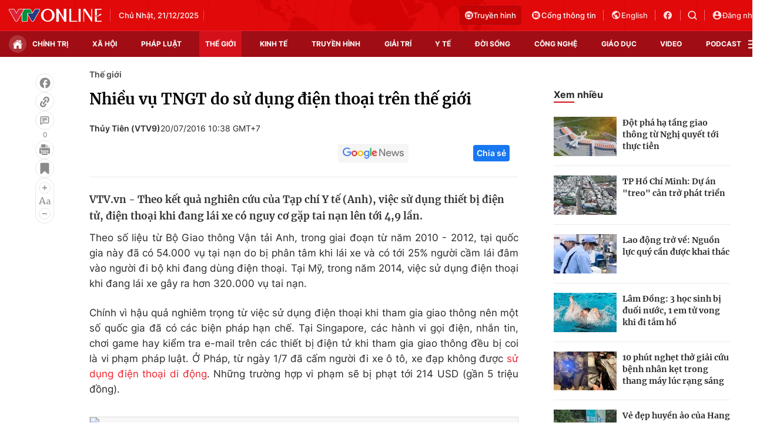

--- FILE ---
content_type: text/html; charset=utf-8
request_url: https://vtv.vn/ajax-detail-bottom-100122.htm
body_size: 5425
content:
<div class="hidden">
    <div class="box-category" data-layout="33" data-cd-key=siteid100:highestviewnews:zoneid100122hour24 >
                    <div class="box-category-top">
                <h2>
                    <span class="box-category-title">
                        Xem nhiều
                    </span>
                </h2>
            </div>
                <div class="box-category-middle">
                            <div class="box-category-item" data-id="100251202213224103"
                 >
                                             <a class="box-category-link-with-avatar img-resize" href="/nha-trang-lac-quan-ve-trien-vong-dat-thoa-thuan-hoa-binh-nga-ukraine-100251202213224103.htm"
                        title="Nhà Trắng lạc quan về triển vọng đạt thỏa thuận hòa bình Nga - Ukraine"   data-newstype="0"  data-type="0">
                                                    <img data-type="avatar"
                                src="https://cdn-images.vtv.vn/zoom/107_67/66349b6076cb4dee98746cf1/2025/12/02/ap25335671110725-22056078722939639297154-01367799114634564314668.jpg"
                                alt="Nhà Trắng lạc quan về triển vọng đạt thỏa thuận hòa bình Nga - Ukraine" loading=lazy 
                                class="box-category-avatar">
                        
                                            </a>
                                    <div class="box-category-content" >
            <!-- Ảnh dọc-->
                        <h3 class="box-category-title-text">
                <a data-type="title" data-linktype="newsdetail" data-id="100251202213224103"
                    class="box-category-link-title" data-type="0"
                     data-newstype="0"                     href="/nha-trang-lac-quan-ve-trien-vong-dat-thoa-thuan-hoa-binh-nga-ukraine-100251202213224103.htm"
                    title="Nhà Trắng lạc quan về triển vọng đạt thỏa thuận hòa bình Nga - Ukraine"
                     data-trimline="4" >Nhà Trắng lạc quan về triển vọng đạt thỏa thuận hòa bình Nga - Ukraine</a>
                </h3>

                
                
                                <!-- Ảnh dọc-->
                





























        </div>
    </div>

                            <div class="box-category-item" data-id="10025120220191614"
                 >
                                             <a class="box-category-link-with-avatar img-resize" href="/nguoi-di-cu-bat-hop-phap-se-bi-kham-xet-quan-ao-va-mieng-tai-cac-cang-o-anh-10025120220191614.htm"
                        title="Người di cư bất hợp pháp sẽ bị khám xét quần áo và miệng tại các cảng ở Anh"   data-newstype="0"  data-type="0">
                                                    <img data-type="avatar"
                                src="https://cdn-images.vtv.vn/zoom/107_67/66349b6076cb4dee98746cf1/2025/12/02/02122025-anh-32878657982925721036709-99367281374506296636495.png"
                                alt="Người di cư bất hợp pháp sẽ bị khám xét quần áo và miệng tại các cảng ở Anh" loading=lazy 
                                class="box-category-avatar">
                        
                                            </a>
                                    <div class="box-category-content" >
            <!-- Ảnh dọc-->
                        <h3 class="box-category-title-text">
                <a data-type="title" data-linktype="newsdetail" data-id="10025120220191614"
                    class="box-category-link-title" data-type="0"
                     data-newstype="0"                     href="/nguoi-di-cu-bat-hop-phap-se-bi-kham-xet-quan-ao-va-mieng-tai-cac-cang-o-anh-10025120220191614.htm"
                    title="Người di cư bất hợp pháp sẽ bị khám xét quần áo và miệng tại các cảng ở Anh"
                     data-trimline="4" >Người di cư bất hợp pháp sẽ bị khám xét quần áo và miệng tại các cảng ở Anh</a>
                </h3>

                
                
                                <!-- Ảnh dọc-->
                





























        </div>
    </div>

                            <div class="box-category-item" data-id="100251202215541889"
                 >
                                             <a class="box-category-link-with-avatar img-resize" href="/lu-lut-o-indonesia-nghiem-trong-hon-do-pha-rung-100251202215541889.htm"
                        title="Lũ lụt ở Indonesia nghiêm trọng hơn do phá rừng"   data-newstype="0"  data-type="0">
                                                    <img data-type="avatar"
                                src="https://cdn-images.vtv.vn/zoom/107_67/66349b6076cb4dee98746cf1/2025/12/02/ap25336278965260-27601180624376026989812-53483064678803976006109.jpg"
                                alt="Lũ lụt ở Indonesia nghiêm trọng hơn do phá rừng" loading=lazy 
                                class="box-category-avatar">
                        
                                            </a>
                                    <div class="box-category-content" >
            <!-- Ảnh dọc-->
                        <h3 class="box-category-title-text">
                <a data-type="title" data-linktype="newsdetail" data-id="100251202215541889"
                    class="box-category-link-title" data-type="0"
                     data-newstype="0"                     href="/lu-lut-o-indonesia-nghiem-trong-hon-do-pha-rung-100251202215541889.htm"
                    title="Lũ lụt ở Indonesia nghiêm trọng hơn do phá rừng"
                     data-trimline="4" >Lũ lụt ở Indonesia nghiêm trọng hơn do phá rừng</a>
                </h3>

                
                
                                <!-- Ảnh dọc-->
                





























        </div>
    </div>

                            <div class="box-category-item" data-id="100251202164830052"
                 >
                                             <a class="box-category-link-with-avatar img-resize" href="/nha-trang-my-tan-cong-tau-nghi-cho-ma-tuy-tu-venezuela-la-hop-phap-100251202164830052.htm"
                        title="Nhà Trắng: Mỹ tấn công tàu nghi chở ma túy từ Venezuela là hợp pháp "   data-newstype="0"  data-type="0">
                                                    <img data-type="avatar"
                                src="https://cdn-images.vtv.vn/zoom/107_67/66349b6076cb4dee98746cf1/2025/12/02/ap25335669813054-50931739668589479299194-12400295692504306113325.jpg"
                                alt="Nhà Trắng: Mỹ tấn công tàu nghi chở ma túy từ Venezuela là hợp pháp " loading=lazy 
                                class="box-category-avatar">
                        
                                            </a>
                                    <div class="box-category-content" >
            <!-- Ảnh dọc-->
                        <h3 class="box-category-title-text">
                <a data-type="title" data-linktype="newsdetail" data-id="100251202164830052"
                    class="box-category-link-title" data-type="0"
                     data-newstype="0"                     href="/nha-trang-my-tan-cong-tau-nghi-cho-ma-tuy-tu-venezuela-la-hop-phap-100251202164830052.htm"
                    title="Nhà Trắng: Mỹ tấn công tàu nghi chở ma túy từ Venezuela là hợp pháp "
                     data-trimline="4" >Nhà Trắng: Mỹ tấn công tàu nghi chở ma túy từ Venezuela là hợp pháp </a>
                </h3>

                
                
                                <!-- Ảnh dọc-->
                





























        </div>
    </div>

                            <div class="box-category-item" data-id="100251202211807683"
                 >
                                             <a class="box-category-link-with-avatar img-resize" href="/han-quoc-an-han-cho-nguoi-nuoc-ngoai-cu-tru-bat-hop-phap-100251202211807683.htm"
                        title="Hàn Quốc ân hạn cho người nước ngoài cư trú bất hợp pháp"   data-newstype="0"  data-type="0">
                                                    <img data-type="avatar"
                                src="https://cdn-images.vtv.vn/zoom/107_67/66349b6076cb4dee98746cf1/2025/12/02/02122025-han-quoc-an-han-2-07946816130256947090292-41314086449176602883502.jpg"
                                alt="Hàn Quốc ân hạn cho người nước ngoài cư trú bất hợp pháp" loading=lazy 
                                class="box-category-avatar">
                        
                                            </a>
                                    <div class="box-category-content" >
            <!-- Ảnh dọc-->
                        <h3 class="box-category-title-text">
                <a data-type="title" data-linktype="newsdetail" data-id="100251202211807683"
                    class="box-category-link-title" data-type="0"
                     data-newstype="0"                     href="/han-quoc-an-han-cho-nguoi-nuoc-ngoai-cu-tru-bat-hop-phap-100251202211807683.htm"
                    title="Hàn Quốc ân hạn cho người nước ngoài cư trú bất hợp pháp"
                     data-trimline="4" >Hàn Quốc ân hạn cho người nước ngoài cư trú bất hợp pháp</a>
                </h3>

                
                
                                <!-- Ảnh dọc-->
                





























        </div>
    </div>

                    </div>
    </div>
</div>
    <div class="detail-sm-main">
        <div class="box-category" data-marked-zoneid=vtv_detail_chuyenmuc data-layout="35"  data-cd-key=siteid100:newsinzonesharenews:zone100122 >
        <div class="box-category-top">
            <h2>
            <span class="box-category-title" >
                Tin cùng chuyên mục
            </span>
            </h2>
            <div class="box-action">
                                    <span class="text-days">
                                        Xem theo ngày
                                    </span>

    <div class="list-form">
        <select class="select-item sDay">
            <option  value="0">Ngày</option>
            <option value="1">1</option>
            <option value="2">2</option>
            <option value="3">3</option>
            <option value="4">4</option>
            <option value="5">5</option>
            <option value="6">6</option>
            <option value="7">7</option>
            <option value="8">8</option>
            <option value="9">9</option>
            <option value="10">10</option>
            <option value="11">11</option>
            <option value="12">12</option>
            <option value="13">13</option>
            <option value="14">14</option>
            <option value="15">15</option>
            <option value="16">16</option>
            <option value="17">17</option>
            <option value="18">18</option>
            <option value="19">19</option>
            <option value="20">20</option>
            <option value="21">21</option>
            <option value="22">22</option>
            <option value="23">23</option>
            <option value="24">24</option>
            <option value="25">25</option>
            <option value="26">26</option>
            <option value="27">27</option>
            <option value="28">28</option>
            <option value="29">29</option>
            <option value="30">30</option>
            <option value="31">31</option>
        </select>

        <select class="select-item sMonth">
            <option value="0">Tháng</option>
            <option value="1">Tháng 1</option>
            <option value="2">Tháng 2</option>
            <option value="3">Tháng 3</option>
            <option value="4">Tháng 4</option>
            <option value="5">Tháng 5</option>
            <option value="6">Tháng 6</option>
            <option value="7">Tháng 7</option>
            <option value="8">Tháng 8</option>
            <option value="9">Tháng 9</option>
            <option value="10">Tháng 10</option>
            <option value="11">Tháng 11</option>
            <option value="12">Tháng 12</option>
        </select>

        <select class="select-item sYear">
            <option value="0">Năm</option>
                                        <option value="2025">2025</option>
                            <option value="2024">2024</option>
                            <option value="2023">2023</option>
                            <option value="2022">2022</option>
                            <option value="2021">2021</option>
                            <option value="2020">2020</option>
                            <option value="2019">2019</option>
                    </select>
        <a href="javascript:;" onclick="XemTheoNgay()" class="views" rel="nofollow">XEM</a>
    </div>
</div>
<script>

    $('.sDay').val(21);
    $('.sMonth').val(12);
    $('.sYear').val(2025);
    function XemTheoNgay() {
        var hdZoneUrl = $('#hdZoneUrl').val();
        var hdParentUrl = $('#hdParentUrl').val();

        if (hdParentUrl != undefined && hdParentUrl != '' && hdZoneUrl != 'hdZoneUrl' && hdZoneUrl != undefined) {
            var shortUrl = `/${hdParentUrl}/${hdZoneUrl}`;
        }else if( hdZoneUrl != 'hdZoneUrl' && hdZoneUrl != undefined) {
            var shortUrl = `/${hdZoneUrl}`;
        }


        var day = (($('.sDay').val()<10)?'0':'') + $('.sDay').val() + '';
        var month =(($('.sMonth').val()<10)?'0':'') + $('.sMonth').val() + '';
        var year = $('.sYear').val() + '';


        if (day == '0' || month == '0' || year == '0') {
            alert('Bạn vui lòng chọn đủ ngày tháng năm.');
            return;
        }

        try {
            var re = /^(0[1-9]|[12][0-9]|3[01])-(0[1-9]|1[0-2])-\d{4}$/;

            var dateInput = day + '-' + month + '-' + year;

            var minYear = 1902;
            var maxYear = (new Date()).getFullYear();

            if (regs = dateInput.match(re)) {
                if (regs[1] < 1 || regs[1] > 31) {
                    alert("Giá trị ngày không đúng: " + regs[1]);
                    return;
                } else if (regs[2] < 1 || regs[2] > 12) {
                    alert("Giá trị tháng không đúng: " + regs[2]);
                    return;
                } else if (regs[3] < minYear || regs[3] > maxYear) {
                    alert("Giá trị năm không đúng: " + regs[3] + " - phải nằm trong khoảng " + minYear + " và " + maxYear);
                    return;
                }

                /* check leap year*/

                switch (month) {
                    case "4":
                    case "04":
                    case "6":
                    case "06":
                    case "9":
                    case "09":
                    case "11":
                        if (day > 30) {
                            alert('Không tồn tại ngày: "' + day + '/' + month + '/' + year + '". Hãy thử lại');
                            return;
                        }
                        break;
                    case "2":
                    case "02":
                        var isLeapYear = parseFloat(year) % 4 == 0;

                        if (day > (isLeapYear ? 29 : 28)) {
                            alert('Không tồn tại ngày: "' + day + '/' + month + '/' + year + '". Hãy thử lại');
                            return;
                        }
                        break;
                }
            } else {
                alert('Không tồn tại ngày: "' + day + '/' + month + '/' + year + '". Hãy thử lại');
                return;
            }

            /* date time OK*/
            var url = `${shortUrl}/xem-theo-ngay/${dateInput}.htm`;

            //alert(url);
            window.location = url;
        } catch (e) {
            console.log('exception:' + e);
            alert('Không tồn tại ngày: "' + day + '/' + month + '/' + year + '". Hãy thử lại');
        }
    }
</script>

        </div>

        <div class="box-category-middle">
                            <div class="box-category-item" data-id="100251221213042338"
                 >
                                             <a class="box-category-link-with-avatar img-resize" href="/trieu-tien-keu-goi-kiem-che-tham-vong-hat-nhan-cua-nhat-ban-100251221213042338.htm"
                        title="Triều Tiên kêu gọi kiềm chế &quot;tham vọng hạt nhân&quot; của Nhật Bản"   data-newstype="0"  data-type="0">
                                                    <img data-type="avatar"
                                src="https://cdn-images.vtv.vn/zoom/227_142/66349b6076cb4dee98746cf1/2025/12/21/dbfa7c9a0750f2c07dbcfbb5b94ab51a-47977491306032801822380-52212275790413470951152.jpg"
                                alt="Triều Tiên kêu gọi kiềm chế &quot;tham vọng hạt nhân&quot; của Nhật Bản" loading=lazy 
                                class="box-category-avatar">
                        
                                            </a>
                                    <div class="box-category-content" >
            <!-- Ảnh dọc-->
                        <h3 class="box-category-title-text">
                <a data-type="title" data-linktype="newsdetail" data-id="100251221213042338"
                    class="box-category-link-title" data-type="0"
                     data-newstype="0"                     href="/trieu-tien-keu-goi-kiem-che-tham-vong-hat-nhan-cua-nhat-ban-100251221213042338.htm"
                    title="Triều Tiên kêu gọi kiềm chế &quot;tham vọng hạt nhân&quot; của Nhật Bản"
                     data-trimline="3" >Triều Tiên kêu gọi kiềm chế &quot;tham vọng hạt nhân&quot; của Nhật Bản</a>
                </h3>

                
                
                                <!-- Ảnh dọc-->
                





























        </div>
    </div>

                            <div class="box-category-item" data-id="10025122121163694"
                 >
                                             <a class="box-category-link-with-avatar img-resize" href="/ty-phu-elon-musk-thang-kien-duoc-khoi-phuc-goi-thu-lao-hon-50-ty-usd-10025122121163694.htm"
                        title="Tỷ phú Elon Musk thắng kiện, được khôi phục gói thù lao hơn 50 tỷ USD"   data-newstype="0"  data-type="0">
                                                    <img data-type="avatar"
                                src="https://cdn-images.vtv.vn/zoom/227_142/66349b6076cb4dee98746cf1/2025/12/21/ap25345619479975-37909362631725697875468-13452109105991419282008.jpg"
                                alt="Tỷ phú Elon Musk thắng kiện, được khôi phục gói thù lao hơn 50 tỷ USD" loading=lazy 
                                class="box-category-avatar">
                        
                                            </a>
                                    <div class="box-category-content" >
            <!-- Ảnh dọc-->
                        <h3 class="box-category-title-text">
                <a data-type="title" data-linktype="newsdetail" data-id="10025122121163694"
                    class="box-category-link-title" data-type="0"
                     data-newstype="0"                     href="/ty-phu-elon-musk-thang-kien-duoc-khoi-phuc-goi-thu-lao-hon-50-ty-usd-10025122121163694.htm"
                    title="Tỷ phú Elon Musk thắng kiện, được khôi phục gói thù lao hơn 50 tỷ USD"
                     data-trimline="3" >Tỷ phú Elon Musk thắng kiện, được khôi phục gói thù lao hơn 50 tỷ USD</a>
                </h3>

                
                
                                <!-- Ảnh dọc-->
                





























        </div>
    </div>

                            <div class="box-category-item" data-id="100251221205757779"
                 >
                                             <a class="box-category-link-with-avatar img-resize" href="/asean-se-hop-cac-bo-truong-ngoai-giao-ve-tinh-hinh-campuchia-thai-lan-100251221205757779.htm"
                        title="ASEAN sẽ họp các Bộ trưởng Ngoại giao về tình hình Campuchia - Thái Lan"   data-newstype="0"  data-type="13">
                                                    <img data-type="avatar"
                                src="https://cdn-images.vtv.vn/zoom/227_142/66349b6076cb4dee98746cf1/2025/12/21/ap25352522089954-49766310201019933573386-76350628097034647585193.jpg"
                                alt="ASEAN sẽ họp các Bộ trưởng Ngoại giao về tình hình Campuchia - Thái Lan" loading=lazy 
                                class="box-category-avatar">
                        
                                            </a>
                                    <div class="box-category-content" >
            <!-- Ảnh dọc-->
                        <h3 class="box-category-title-text">
                <a data-type="title" data-linktype="newsdetail" data-id="100251221205757779"
                    class="box-category-link-title" data-type="13"
                     data-newstype="0"                     href="/asean-se-hop-cac-bo-truong-ngoai-giao-ve-tinh-hinh-campuchia-thai-lan-100251221205757779.htm"
                    title="ASEAN sẽ họp các Bộ trưởng Ngoại giao về tình hình Campuchia - Thái Lan"
                     data-trimline="3" >ASEAN sẽ họp các Bộ trưởng Ngoại giao về tình hình Campuchia - Thái Lan</a>
                </h3>

                
                
                                <!-- Ảnh dọc-->
                





























        </div>
    </div>

                            <div class="box-category-item" data-id="100251221152156054"
                 >
                                             <a class="box-category-link-with-avatar img-resize" href="/tim-thay-tau-ngam-phap-mat-tich-bi-an-trong-the-chien-ii-100251221152156054.htm"
                        title="Tìm thấy tàu ngầm Pháp mất tích bí ẩn trong Thế chiến II"   data-newstype="0"  data-type="0">
                                                    <img data-type="avatar"
                                src="https://cdn-images.vtv.vn/zoom/227_142/66349b6076cb4dee98746cf1/2025/12/21/tau1-39168380723522483925023-66638966893963919119234.png"
                                alt="Tìm thấy tàu ngầm Pháp mất tích bí ẩn trong Thế chiến II" loading=lazy 
                                class="box-category-avatar">
                        
                                            </a>
                                    <div class="box-category-content" >
            <!-- Ảnh dọc-->
                        <h3 class="box-category-title-text">
                <a data-type="title" data-linktype="newsdetail" data-id="100251221152156054"
                    class="box-category-link-title" data-type="0"
                     data-newstype="0"                     href="/tim-thay-tau-ngam-phap-mat-tich-bi-an-trong-the-chien-ii-100251221152156054.htm"
                    title="Tìm thấy tàu ngầm Pháp mất tích bí ẩn trong Thế chiến II"
                     data-trimline="3" >Tìm thấy tàu ngầm Pháp mất tích bí ẩn trong Thế chiến II</a>
                </h3>

                
                
                                <!-- Ảnh dọc-->
                





























        </div>
    </div>

                            <div class="box-category-item" data-id="10025122115105486"
                 >
                                             <a class="box-category-link-with-avatar img-resize" href="/hungary-ch-czech-va-slovakia-tu-choi-tham-gia-vay-ho-tro-ukraine-10025122115105486.htm"
                        title="Hungary, CH Czech và Slovakia từ chối tham gia vay hỗ trợ Ukraine"   data-newstype="0"  data-type="0">
                                                    <img data-type="avatar"
                                src="https://cdn-images.vtv.vn/zoom/227_142/66349b6076cb4dee98746cf1/2025/12/21/13593325-08685681409172646063371-23432821205883725599574.webp"
                                alt="Hungary, CH Czech và Slovakia từ chối tham gia vay hỗ trợ Ukraine" loading=lazy 
                                class="box-category-avatar">
                        
                                            </a>
                                    <div class="box-category-content" >
            <!-- Ảnh dọc-->
                        <h3 class="box-category-title-text">
                <a data-type="title" data-linktype="newsdetail" data-id="10025122115105486"
                    class="box-category-link-title" data-type="0"
                     data-newstype="0"                     href="/hungary-ch-czech-va-slovakia-tu-choi-tham-gia-vay-ho-tro-ukraine-10025122115105486.htm"
                    title="Hungary, CH Czech và Slovakia từ chối tham gia vay hỗ trợ Ukraine"
                     data-trimline="3" >Hungary, CH Czech và Slovakia từ chối tham gia vay hỗ trợ Ukraine</a>
                </h3>

                
                
                                <!-- Ảnh dọc-->
                





























        </div>
    </div>

                            <div class="box-category-item" data-id="100251221145616369"
                 >
                                             <a class="box-category-link-with-avatar img-resize" href="/doan-tau-tai-an-do-dam-vao-dan-voi-khien-7-con-chet-tai-cho-100251221145616369.htm"
                        title="Đoàn tàu tại Ấn Độ đâm vào đàn voi khiến 7 con chết tại chỗ"   data-newstype="0"  data-type="0">
                                                    <img data-type="avatar"
                                src="https://cdn-images.vtv.vn/zoom/227_142/66349b6076cb4dee98746cf1/2025/12/21/gajah-mati-47167004727604938936970-70424919327283598966757.jpg"
                                alt="Đoàn tàu tại Ấn Độ đâm vào đàn voi khiến 7 con chết tại chỗ" loading=lazy 
                                class="box-category-avatar">
                        
                                            </a>
                                    <div class="box-category-content" >
            <!-- Ảnh dọc-->
                        <h3 class="box-category-title-text">
                <a data-type="title" data-linktype="newsdetail" data-id="100251221145616369"
                    class="box-category-link-title" data-type="0"
                     data-newstype="0"                     href="/doan-tau-tai-an-do-dam-vao-dan-voi-khien-7-con-chet-tai-cho-100251221145616369.htm"
                    title="Đoàn tàu tại Ấn Độ đâm vào đàn voi khiến 7 con chết tại chỗ"
                     data-trimline="3" >Đoàn tàu tại Ấn Độ đâm vào đàn voi khiến 7 con chết tại chỗ</a>
                </h3>

                
                
                                <!-- Ảnh dọc-->
                





























        </div>
    </div>

                            <div class="box-category-item" data-id="100251221144659553"
                 >
                                             <a class="box-category-link-with-avatar img-resize" href="/nhieu-lao-dong-campuchia-mac-ket-tai-thai-lan-do-xung-dot-100251221144659553.htm"
                        title="Nhiều lao động Campuchia mắc kẹt tại Thái Lan do xung đột"   data-newstype="0"  data-type="13">
                                                    <img data-type="avatar"
                                src="https://cdn-images.vtv.vn/zoom/227_142/66349b6076cb4dee98746cf1/2025/12/21/thai-53201551693737573126095-79901505656432764252090.png"
                                alt="Nhiều lao động Campuchia mắc kẹt tại Thái Lan do xung đột" loading=lazy 
                                class="box-category-avatar">
                        
                                            </a>
                                    <div class="box-category-content" >
            <!-- Ảnh dọc-->
                        <h3 class="box-category-title-text">
                <a data-type="title" data-linktype="newsdetail" data-id="100251221144659553"
                    class="box-category-link-title" data-type="13"
                     data-newstype="0"                     href="/nhieu-lao-dong-campuchia-mac-ket-tai-thai-lan-do-xung-dot-100251221144659553.htm"
                    title="Nhiều lao động Campuchia mắc kẹt tại Thái Lan do xung đột"
                     data-trimline="3" >Nhiều lao động Campuchia mắc kẹt tại Thái Lan do xung đột</a>
                </h3>

                
                
                                <!-- Ảnh dọc-->
                





























        </div>
    </div>

                                        <zone id="mfw3go2k"></zone>
    <script>
        if (pageSettings.allowAds) arfAsync.push("mfw3go2k");
    </script>

                    </div>
    </div>

        <!-- xem thêm per -->
        <div id='vtv_detail_readmore_web'></div>
    </div>
<script>
    if (!isNotAllow3rd) {
        loadJsAsync("https://js.aiservice.vn/rec/vtv_detail_readmore_web.js", function () {});
    }
    (runinit = window.runinit || []).push(function () {

        // if ($('.box-category[data-layout="33"]').length > 0) {
        //     jQuery('.box-category[data-layout="33"]').detach().insertBefore('.insert-most-view-detail');
        // }
        $('.box-category-link-title[data-trimline="3"]').trimLine(3);
        $('.box-category-link-title[data-trimline="4"]').trimLine(4);

        var item = $('.box-category[data-layout="35"] .box-category-item');
        var newsId = $('#hdNewsId').val();
        $.each(item, function (index, obj) {
            if (newsId != "undefined" && newsId != "") {
                if ($(this).attr("data-id") == newsId) {
                    $(this).remove();
                }
            }
        }).promise().done(function (){
            if ($('.box-category[data-layout="35"] .box-category-item').length > 6){
                $('.box-category[data-layout="35"] .box-category-item').last().remove();
            }
        });

        //chỉnh lại thum ảnh bài bigstory
        if($('.detail__sm-bottom-tt').length){
            $.each( $('.detail__sm-bottom-tt [data-layout="35"] img'), function (index, obj) {
                var src =  $(this).attr("src");
                src = src.replaceAll('/zoom/227_142/','/zoom/314_196/')
                $(this).attr("src",src);
            });
        }
    });
</script>

<!--u: 21/12/2025 23:09:23 -->

--- FILE ---
content_type: text/javascript; charset=utf-8
request_url: https://js.aiservice.vn/rec/vtv_detail_readmore_web.js
body_size: 15629
content:
(()=>{"use strict";var e={1411:(e,t,n)=>{n.d(t,{Lb:()=>i.L,PG:()=>a.P,Vp:()=>o.V,hj:()=>r.h});var o=n(3284),r=n(9773),i=n(6827),a=(n(172),n(5405),n(7938))},9773:(e,t,n)=>{function o(e,t,n){var o=new XMLHttpRequest;o.onreadystatechange=function(){4==o.readyState&&(200==o.status?t&&t(o.responseText):n&&n(o))},o.open("GET",e,!0),o.send(null)}n.d(t,{h:()=>o})},6827:(e,t,n)=>{n.d(t,{L:()=>r});var o=function(){try{if(!("localStorage"in window)||null===window.localStorage)return!1;try{localStorage.setItem("_admstorage",""),localStorage.removeItem("_admstorage")}catch(e){return!1}return!0}catch(e){return!1}}(),r={version:"1.0.0",paramFlash:{},lcStorage:{timestamp:"timestamp_",get_exprises:function(e,t,n,o){return t=(e+="").indexOf(t,n),n=e.length-1,-1!=t?(-1==(o=e.indexOf(o,t))&&(o=n),e.substring(t,o)):""},get_item:function(e,t){var n=localStorage.getItem(e),o=(new Date).getTime(),r=this.timestamp;if(""==n||null==n)return"";if(-1==n.indexOf("timestamp_"))return n;var i,a="_azs"==e?";":",";return""==(i=(i=this.get_exprises(n,r,0,a)).replace(r,""))||isNaN(parseInt(i))||parseInt(i)<o?"":n=n.replace(r+i+a,"")}},getDomainGuid:function(){return window.__admloadPageIdc||window.__admloadPageRdIdc||this.createDomainGuid()},makeDomainGuid:function(){function e(e){return void 0!==e&&e&&2==e?Math.floor(256*(1+Math.random())).toString(16).substring(1):Math.floor(65536*(1+Math.random())).toString(16).substring(1)}return"01"+Math.floor((new Date).getTime()/1e3).toString(16)+e(2)+e(4)+e(4)+e(4)+e(4)+e(4)},createDomainGuid:function(){var e,t="";return e=this.getCookie("__uidac"),o&&""==(t=localStorage.__uidac||e)&&(t=this.makeDomainGuid(),localStorage.__uidac=t,window.__admloadPageIdc=t,window.__admloadPageRdIdc=t,this.setCookie("__uidac",t,2e3,"/","."+document.domain)),""==t&&(t=this.makeDomainGuid(),this.setCookie("__uidac",t,2e3,"/","."+document.domain),window.__admloadPageIdc=t,window.__admloadPageRdIdc=t),t},setCookie:function(e,t,n,o,r,i){for(var a in(new Date).getTime(),"/",n=0==n||""==n?new Date(+new Date+63072e7).toGMTString():new Date(+new Date+864e5*n).toGMTString(),e=[e+"="+escape(t)],n={expires:n,path:"/",domain:r})n[a]&&e.push(a+"="+n[a]);return i&&e.push("secure"),document.cookie=e.join(";"),!0},getCookie:function(e){let t=e+"=",n=window.unescape(document.cookie).split(";");for(let e=0;e<n.length;e++){let o=n[e];for(;" "==o.charAt(0);)o=o.substring(1);if(0==o.indexOf(t))return o.substring(t.length,o.length)}return""},get:function(e){if("__uidac"==e)return this.getDomainGuid();var t="",n=e;if("__ui"!=e&&"__uid"!=e&&"__create"!=e||(n=e,e="__uif"),"__uif"==e&&(o&&null!=(t=localStorage.__uif)&&""!=t||(t=this.getCookie("__uif")),""!=t)){var r=new RegExp(n+":([0-9+%C]+)").exec(t);if(r&&r.length>1)return(t=r[1])||""}if(o){var i=localStorage[n];i&&""!=i&&(t=i.replace(/timestamp_[0-9]+?,/g,""))}return""==t&&(t=this.getCookie(n)),t||""},getParam:function(){try{var e=this.get("__create")||this.getCookie("__create"),t=this.get("__uid")||this.getCookie("__uid");return 30<t.length&&(t=""),""==t&&(e=""),11<e.length&&""!=t&&(e=Math.floor((new Date).getTime()/1e3)),"&ce=1&lc="+this.get("__RC")+"&cr="+e+"&ui="+t+"&dg="+(this.get("__uidac")||this.getCookie("__uidac"))}catch(e){return""}},getInfoParam:function(){return`&ce=1&guie=1&ui=${this.get("__uid")}&cr=${this.get("__create")}&dg=${this.get("__uidac")||this.getCookie("__uidac")}`}}},172:(e,t,n)=>{},3284:(e,t,n)=>{function o(e,t,n){var o=document.createElement("script");o.type="text/javascript",o.async=!0,o.src=e,2<=arguments.length&&(o.onload=t,o.onreadystatechange=function(){4!=o.readyState&&"complete"!=o.readyState||t()}),o.onerror=function(){if(void 0!==n)try{n()}catch(e){}},document.getElementsByTagName("head")[0].appendChild(o)}n.d(t,{V:()=>o})},7938:(e,t,n)=>{function o(e,t,n){if(0==t||void 0===t)return e;var o=/https:\/\/[^\/]+\//i.exec(e),r="";return o?(r=o[0],-1!=e.indexOf(r)&&(e=e.replace(r,"")),String.format=function(e){if(arguments.length<=1)return e;for(var t=arguments.length-2,n=0;n<=t;n++)e=e.replace(new RegExp("\\{"+n+"\\}","gi"),arguments[n+1]);return e},n?String.format("{0}zoom/{1}_{2}/{3}",r,t,n,e.trimStart("/")):String.format("{0}thumb_w/{1}/{3}",r,t,n,e.trimStart("/"))):e}n.d(t,{P:()=>o})},5405:(e,t,n)=>{},2984:(e,t,n)=>{n.d(t,{Z:()=>s});var o=n(8081),r=n.n(o),i=n(3645),a=n.n(i)()(r());a.push([e.id,'#vtv_detail_readmore_web{margin-top:40px}#vtv_detail_readmore_web .box-category-top{display:flex;align-items:center;justify-content:space-between}#vtv_detail_readmore_web .box-category-top .box-category-title{display:block;font-family:Inter;font-size:22px;font-weight:700;line-height:28px;text-align:left;color:#040404;text-transform:uppercase;position:relative}#vtv_detail_readmore_web .box-category-top .box-category-title::before{content:"";background:#d4111b;width:36px;height:3px;left:0;bottom:0;position:absolute}#vtv_detail_readmore_web .box-category-middle{margin-top:32px}#vtv_detail_readmore_web .box-category-middle .box-category-item{display:flex;border-top:1px solid #ebebeb;padding:20px 0}#vtv_detail_readmore_web .box-category-middle .box-category-item:first-child{padding-top:0;border-top:0}#vtv_detail_readmore_web .box-category-middle .box-category-item .box-category-link-with-avatar{width:328px;order:1}#vtv_detail_readmore_web .box-category-middle .box-category-item .box-category-content{display:flex;flex-direction:column;width:calc(100% - 348px);margin-right:20px}#vtv_detail_readmore_web .box-category-middle .box-category-item .box-category-link-title{display:block;color:#292929;font-family:Merriweather;font-size:17px;font-weight:700;line-height:25.5px;letter-spacing:.002em;text-align:left}#vtv_detail_readmore_web .box-category-middle .box-category-item .box-category-sapo{font-family:Inter;font-size:14px;font-weight:400;line-height:21px;text-align:left;color:#454545;margin-top:4px}#vtv_detail_readmore_web .box-category-middle .box-category-item .box-category-category,#vtv_detail_readmore_web .box-category-middle .box-category-item .box-category-time{display:none}#vtv_detail_readmore_web .views{display:flex;justify-content:center;background:#fafafa;padding:8px 0;border:1px solid #ebebeb;border-radius:4px;color:#8b8b8b;font-family:Inter;font-size:14px;font-weight:600;line-height:20px;text-align:left;cursor:pointer}#vtv_detail_readmore_web .fblw-timeline-item{background:#fff}#vtv_detail_readmore_web .fblwtia-mask{background:#fff;position:absolute;-webkit-box-sizing:border-box;-moz-box-sizing:border-box;box-sizing:border-box;height:10px}#vtv_detail_readmore_web .fblwtia-title-line{right:0;left:52%;top:0;height:20px;width:3%}#vtv_detail_readmore_web .fblwtia-front-mask{height:10px;left:52%;width:22px}#vtv_detail_readmore_web .fblwtia-title-mask-1{top:30px}#vtv_detail_readmore_web .fblwtia-front-mask-2{top:70px;height:0px}#vtv_detail_readmore_web .fblwtia-front-mask-3{top:105px;height:10px}#vtv_detail_readmore_web .fblwtia-front-mask-4{top:125px;width:3%}#vtv_detail_readmore_web .fblwtia-sepline-sapo{right:45%;left:0}#vtv_detail_readmore_web .fblwtia-sepline-sapo-0{top:20px}#vtv_detail_readmore_web .fblwtia-sepline-sapo-1{top:50px;height:20px}#vtv_detail_readmore_web .fblwtia-sepline-sapo-2{top:85px;height:20px}#vtv_detail_readmore_web .fblwtia-sepline-sapo-3{top:115px}#vtv_detail_readmore_web .fblwtia-sepline-sapo-4{top:135px;height:50px}#vtv_detail_readmore_web .fblwtia-sapo-line{left:0}#vtv_detail_readmore_web .fblwtia-sapo-line-2{top:70px;left:18%;height:15px;width:270px}#vtv_detail_readmore_web .fblwtia-sapo-line-3{top:105px;left:95%;height:0px}#vtv_detail_readmore_web .fblwtia-sapo-line-4{top:125px;right:100%;left:10px}#vtv_detail_readmore_web .fblwti-animated{animation-duration:1.5s;animation-fill-mode:forwards;animation-iteration-count:infinite;animation-name:placeHolderShimmer;animation-timing-function:linear;background:#f6f7f8;background:linear-gradient(to right, #eee 8%, #ddd 18%, #eee 33%);background-size:800px 200px;height:110px;position:relative;height:185px}#vtv_detail_readmore_web .fblwtia-sapo-line-0{top:0;left:98%;height:20px}#vtv_detail_readmore_web .fblwtia-sapo-line-1{top:30px;left:46%;height:20px}#vtv_detail_readmore_web .fb-loading-wrapper{padding:25px 0}@-webkit-keyframes placeHolderShimmer{0%{background-position:-800px 0}100%{background-position:800px 0}}#vtv_detail_readmore_web .readmore--news__div{padding-top:20px}',""]);const s=a},3645:e=>{e.exports=function(e){var t=[];return t.toString=function(){return this.map((function(t){var n="",o=void 0!==t[5];return t[4]&&(n+="@supports (".concat(t[4],") {")),t[2]&&(n+="@media ".concat(t[2]," {")),o&&(n+="@layer".concat(t[5].length>0?" ".concat(t[5]):""," {")),n+=e(t),o&&(n+="}"),t[2]&&(n+="}"),t[4]&&(n+="}"),n})).join("")},t.i=function(e,n,o,r,i){"string"==typeof e&&(e=[[null,e,void 0]]);var a={};if(o)for(var s=0;s<this.length;s++){var l=this[s][0];null!=l&&(a[l]=!0)}for(var c=0;c<e.length;c++){var d=[].concat(e[c]);o&&a[d[0]]||(void 0!==i&&(void 0===d[5]||(d[1]="@layer".concat(d[5].length>0?" ".concat(d[5]):""," {").concat(d[1],"}")),d[5]=i),n&&(d[2]?(d[1]="@media ".concat(d[2]," {").concat(d[1],"}"),d[2]=n):d[2]=n),r&&(d[4]?(d[1]="@supports (".concat(d[4],") {").concat(d[1],"}"),d[4]=r):d[4]="".concat(r)),t.push(d))}},t}},8081:e=>{e.exports=function(e){return e[1]}},3379:e=>{var t=[];function n(e){for(var n=-1,o=0;o<t.length;o++)if(t[o].identifier===e){n=o;break}return n}function o(e,o){for(var i={},a=[],s=0;s<e.length;s++){var l=e[s],c=o.base?l[0]+o.base:l[0],d=i[c]||0,u="".concat(c," ").concat(d);i[c]=d+1;var f=n(u),p={css:l[1],media:l[2],sourceMap:l[3],supports:l[4],layer:l[5]};if(-1!==f)t[f].references++,t[f].updater(p);else{var m=r(p,o);o.byIndex=s,t.splice(s,0,{identifier:u,updater:m,references:1})}a.push(u)}return a}function r(e,t){var n=t.domAPI(t);n.update(e);return function(t){if(t){if(t.css===e.css&&t.media===e.media&&t.sourceMap===e.sourceMap&&t.supports===e.supports&&t.layer===e.layer)return;n.update(e=t)}else n.remove()}}e.exports=function(e,r){var i=o(e=e||[],r=r||{});return function(e){e=e||[];for(var a=0;a<i.length;a++){var s=n(i[a]);t[s].references--}for(var l=o(e,r),c=0;c<i.length;c++){var d=n(i[c]);0===t[d].references&&(t[d].updater(),t.splice(d,1))}i=l}}},569:e=>{var t={};e.exports=function(e,n){var o=function(e){if(void 0===t[e]){var n=document.querySelector(e);if(window.HTMLIFrameElement&&n instanceof window.HTMLIFrameElement)try{n=n.contentDocument.head}catch(e){n=null}t[e]=n}return t[e]}(e);if(!o)throw new Error("Couldn't find a style target. This probably means that the value for the 'insert' parameter is invalid.");o.appendChild(n)}},9216:e=>{e.exports=function(e){var t=document.createElement("style");return e.setAttributes(t,e.attributes),e.insert(t,e.options),t}},3565:(e,t,n)=>{e.exports=function(e){var t=n.nc;t&&e.setAttribute("nonce",t)}},7795:e=>{e.exports=function(e){if("undefined"==typeof document)return{update:function(){},remove:function(){}};var t=e.insertStyleElement(e);return{update:function(n){!function(e,t,n){var o="";n.supports&&(o+="@supports (".concat(n.supports,") {")),n.media&&(o+="@media ".concat(n.media," {"));var r=void 0!==n.layer;r&&(o+="@layer".concat(n.layer.length>0?" ".concat(n.layer):""," {")),o+=n.css,r&&(o+="}"),n.media&&(o+="}"),n.supports&&(o+="}");var i=n.sourceMap;i&&"undefined"!=typeof btoa&&(o+="\n/*# sourceMappingURL=data:application/json;base64,".concat(btoa(unescape(encodeURIComponent(JSON.stringify(i))))," */")),t.styleTagTransform(o,e,t.options)}(t,e,n)},remove:function(){!function(e){if(null===e.parentNode)return!1;e.parentNode.removeChild(e)}(t)}}}},4589:e=>{e.exports=function(e,t){if(t.styleSheet)t.styleSheet.cssText=e;else{for(;t.firstChild;)t.removeChild(t.firstChild);t.appendChild(document.createTextNode(e))}}},6488:(e,t,n)=>{n.d(t,{B:()=>l});var o=n(2479);const r=(...e)=>console.log("[HMR:Svelte]",...e),i=()=>{const e="undefined"!=typeof window&&window;e&&e.location&&e.location.reload?(r("Reload"),e.location.reload()):r("Full reload required")},a=e=>{if(null==e)return;if("undefined"==typeof document)return;const t=document.getElementById(e);t&&t.remove()},s={reload:i},l=e=>t=>function(e){const{id:t,cssId:n,nonCssHash:s,reload:l=i,hot:d,hotOptions:u,Component:f,acceptable:p,preserveLocalState:m,ProxyAdapter:h,emitCss:g}=e,b=d.data&&d.data.record,v=p&&(!b||b.current.canAccept),_=b||(0,o.D)({Adapter:h,id:t,Component:f,hotOptions:u,canAccept:v,preserveLocalState:m}),y=u.injectCss&&b&&s&&b.current.nonCssHash===s;_.update({Component:f,hotOptions:u,canAccept:v,nonCssHash:s,cssId:n,previousCssId:_.current.cssId,cssOnly:y,preserveLocalState:m}),d.dispose((e=>{(c||(0,o.W)())&&(u&&u.noReload?r("Full reload required"):l()),(e=e||d.data).record=_,!g&&n&&_.current.cssId!==n&&(u.cssEjectDelay?setTimeout((()=>a(n)),u.cssEjectDelay):a(n))})),v&&d.accept((async e=>{const{bubbled:t}=e||{},{cssId:n,previousCssId:r}=_.current,i=n!==r;if(!g&&i&&a(r),!1===t&&_.current.cssOnly&&(!i||((e,t)=>{if("undefined"==typeof document)return!1;if(!e)return!1;if(!t)return!1;const n=e.slice(0,-6),o=t.slice(0,-6);return document.querySelectorAll("."+n).forEach((e=>{e.classList.remove(n),e.classList.add(o)})),!0})(r,n)))return;const s=await _.reload();((0,o.W)()||!s&&!u.optimistic)&&(c=!0)}));if(!_||!_.proxy)throw new Error(`Failed to create HMR proxy for Svelte component ${t}`);return _.proxy}(e({...s,...t}));let c=!1},2210:(e,t,n)=>{n.d(t,{B:()=>o.B});var o=n(6488)},400:(e,t,n)=>{n.d(t,{Z:()=>o});const o=()=>{let e=[],t=null;const n={section:"\n      position: fixed;\n      top: 0;\n      bottom: 0;\n      left: 0;\n      right: 0;\n      padding: 32px;\n      background: rgba(0, 0, 0, .85);\n      font-family: Menlo, Consolas, monospace;\n      font-size: large;\n      color: rgb(232, 232, 232);\n      overflow: auto;\n      z-index: 2147483647;\n    ",h1:"\n      margin-top: 0;\n      color: #E36049;\n      font-size: large;\n      font-weight: normal;\n    ",h2:"\n      margin: 32px 0 0;\n      font-size: large;\n      font-weight: normal;\n    ",pre:""},o=e=>{s.h1.textContent=e},r=()=>{const{el:e}=s;if(!e.parentNode){document.body.appendChild(s.el)}},i=()=>{if(t){s.body.innerHTML="",o("Failed to compile");const e=a(t);s.body.appendChild(e),r()}else e.length>0?(s.body.innerHTML="",o("Failed to init component"),e.forEach((({title:e,message:t})=>{const n=a(t,e);s.body.appendChild(n)})),r()):(()=>{const{el:e}=s;e.parentNode&&s.el.remove()})()},a=(e,t)=>{const o=document.createElement("div");if(t){const e=document.createElement("h2");e.textContent=t,e.style=n.h2,o.appendChild(e)}const r=document.createElement("pre");return r.textContent=e,o.appendChild(r),o},s=(()=>{const e=document.createElement("h1");e.style=n.h1;const t=document.createElement("section");t.appendChild(e),t.style=n.section;const o=document.createElement("div");return t.appendChild(o),{h1:e,el:t,body:o}})();return{addError:(t,n)=>{const o=t&&t.stack||t;e.push({title:n,message:o}),i()},clearErrors:()=>{e.forEach((({element:e})=>{var t;(t=e)&&t.parentNode&&t.parentNode.removeChild(t)})),e=[],i()},setCompileError:e=>{t=e,i()}}}},3781:(e,t,n)=>{var o=n(4234),r=n(400);const i=o.ZMF||o.$Tr;if(!i)throw new Error("failed to find insert_hydration and insert in svelte/internal");const a=class{constructor(e){this.instance=e,this.insertionPoint=null,this.afterMount=this.afterMount.bind(this),this.rerender=this.rerender.bind(this),this._noOverlay=!!e.hotOptions.noOverlay}static getErrorOverlay(e=!1){return e||this.errorOverlay||(this.errorOverlay=(0,r.Z)()),this.errorOverlay}static renderCompileError(e){const t=!e,n=this.getErrorOverlay(t);n&&n.setCompileError(e)}dispose(){var e;this.insertionPoint&&((e=this.insertionPoint)&&e.parentNode&&e.parentNode.removeChild(e),this.insertionPoint=null),this.clearError()}afterMount(e,t){const{instance:{debugName:n}}=this;this.insertionPoint||(this.insertionPoint=document.createComment(n)),i(e,this.insertionPoint,t)}rerender(){this.clearError();const{instance:{refreshComponent:e},insertionPoint:t}=this;if(!t)throw new Error("Cannot rerender: missing insertion point");e(t.parentNode,t)}renderError(e){if(this._noOverlay)return;const{instance:{debugName:t}}=this,n=t||e.moduleName||"Error";this.constructor.getErrorOverlay().addError(e,n)}clearError(){if(this._noOverlay)return;const e=this.constructor.getErrorOverlay(!0);e&&e.clearErrors()}};"undefined"!=typeof window&&(window.__SVELTE_HMR_ADAPTER=a)},2479:(e,t,n)=>{n.d(t,{D:()=>y,W:()=>_});var o=n(2367);const r=["constructor","$destroy"],i=["$set","$on"],a=(e,t)=>{console.error("[HMR][Svelte]",e),t&&console.error(t)},s=e=>`<${(e=>{return t=(e=>e.split("/").pop().split(".").slice(0,-1).join("."))(e.replace(/[/\\]/g,"/")),t[0].toUpperCase()+t.slice(1);var t})(e)}>`,l=(e,t,n={})=>{for(const o of t)n[o]=function(...t){const n=e();if(n)return n[o]&&n[o].call(this,...t)};return n},c=e=>"$$"!==e&&"$$"===e.slice(0,2),d=(e,t)=>{Object.keys(e).filter(c).forEach((t=>{delete e[t]})),t&&Object.keys(t).filter(c).forEach((n=>{Object.defineProperty(e,n,{configurable:!0,get(){const e=t[n];return"function"!=typeof e?e:e&&function(...t){return e.apply(this,t)}}})}))};class u{constructor({Adapter:e,id:t,debugName:n,current:s,register:c},u){let f,p=!1,m=null;const h=e=>{f=e,d(this,f)},g=e=>{m=e,b.renderError(e)},b=new e({hotOptions:s.hotOptions,proxy:this,id:t,debugName:n,refreshComponent:(e,t,o)=>{if(m)m=null,b.rerender();else try{const n={target:e,anchor:t,preserveLocalState:s.preserveLocalState};o&&(n.conservativeDestroy=!0),f.$replace(s.Component,n)}catch(o){if(g(o,e,t),!s.hotOptions.optimistic||!s.canAccept||o&&o.hmrFatal)throw o;a(`Error during component init: ${n}`,o)}}}),{afterMount:v,rerender:_}=b,y=()=>{p||(p=!0,b.dispose(),w())},w=c(_);this.$destroy=()=>{f&&(f.$destroy(),h(null)),y()},l((()=>f),i,this);try{let e;(0,o.W)(s.Component,u,{allowLiveBinding:s.hotOptions.allowLiveBinding,onDestroy:y,onMount:v,onInstance:t=>{h(t),this.$$=t.$$,e=((e,t,n)=>(n&&n.forEach((t=>{delete e[t]})),Object.getOwnPropertyNames(Object.getPrototypeOf(t)).filter((n=>{if(!r.includes(n)&&!i.includes(n))return Object.defineProperty(e,n,{configurable:!0,get:()=>t[n],set(e){t[n]=e}}),!0}))))(this,t,e)}})}catch(e){const{target:t,anchor:n}=u;throw g(e,t,n),e}}}const f=(e,t,n)=>{if(n)for(const e of n)delete t[e];const o=[];for(const n in e)o.push(n),t[n]=e[n];return o},p={},m=(e,t)=>{e=e.toLowerCase(),p[e]||(p[e]=[]),p[e].push(t)},h=(e,...t)=>{const n=p[e];if(n)for(const e of n)e(...t)},g=()=>h("beforeupdate"),b=()=>h("afterupdate");"undefined"!=typeof window&&(window.__SVELTE_HMR={on:m},window.dispatchEvent(new CustomEvent("svelte-hmr:ready")));let v=!1;const _=()=>v;function y({Adapter:e,id:t,Component:n,hotOptions:o,canAccept:r,preserveLocalState:i}){const l=s(t),c=[],d={Component:n,hotOptions:o,canAccept:r,preserveLocalState:i},p=`Proxy${l}`,m={[p]:class extends u{constructor(n){try{super({Adapter:e,id:t,debugName:l,current:d,register:e=>{c.push(e);return()=>{const t=c.indexOf(e);c.splice(t,1)}}},n)}catch(e){throw v||(v=!0,a(`Unrecoverable HMR error in ${l}: next update will trigger a full reload`)),e}}}}[p];let h=f(d.Component,m);return{id:t,proxy:m,update:e=>Object.assign(d,e),reload:()=>{g(),h=f(d.Component,m,h);const e=[];return c.forEach((t=>{try{t()}catch(t){a(`Failed to rerender ${l}`,t),e.push(t)}})),!(e.length>0)&&(b(),!0)},hasFatalError:()=>v,current:d}}},2367:(e,t,n)=>{n.d(t,{W:()=>i});var o=n(4234);const r=(e,t)=>{t&&(t.callbacks&&(e.$$.callbacks=t.callbacks),t.bound&&((e,t)=>{const n={};for(const[e,o]of Object.entries(t.props))n[o]=e;for(const[o,r]of Object.entries(t.bound)){const t=n[o];if(null==t)continue;const i=e.$$.props[t];e.$$.bound[i]=r,r(e.$$.ctx[i])}})(e,t))},i=(e,t,{allowLiveBinding:n,onInstance:i,onMount:a,onDestroy:s})=>{let l,c=t;const d=e=>{const n=(e,t,n)=>{(0,o.luv)(u||n);const i=new e(c);return d(i),r(i,t),i};if((e=>{"undefined"!=typeof Proxy&&(e.$$.props=new Proxy(e.$$.props,{get:(e,t)=>(void 0===e[t]&&(e[t]="hmr_future_"+t),e[t]),set(e,t,n){e[t]=n}}))})(e),e.$$.on_hmr=[],e.$replace=(o,{target:r=c.target,anchor:i=c.anchor,preserveLocalState:a,conservative:s=!1})=>{const d=(e=>{if(!e)throw new Error("Missing component");if(!e.$$)throw new Error("Invalid component");const{$$:{callbacks:t,bound:n,ctx:o,props:r}}=e,i=e.$capture_state(),a={};return Object.keys(e.$$.props).forEach((e=>{a[e]=o[r[e]]})),{ctx:o,props:r,callbacks:t,bound:n,state:i,hmr_props_values:a}})(e);((e,n,o,r)=>{const i=Object.assign({},c.props);if(c.props&&o.hmr_props_values)for(const e of Object.keys(c.props))o.hmr_props_values.hasOwnProperty(e)&&(i[e]=o.hmr_props_values[e]);if(r&&o.state)if(Array.isArray(r)){i.$$inject={};for(const e of r)i.$$inject[e]=o.state[e]}else i.$$inject=o.state;else delete i.$$inject;c=Object.assign({},t,{target:e,anchor:n,props:i,hydrate:!1})})(r||c.target,i,d,a);const u=l?l.$$.on_hmr:[],f=u.map((e=>e(l))).filter(Boolean),p=l;if(s)try{const e=n(o,d,p);l=null,p.$destroy(),l=e}catch(e){throw l=p,e}else l=null,p&&p.$destroy(),l=n(o,d,l);l.$$.hmr_cmp=l;for(const e of f)e(l);return l.$$.on_hmr=u,l},a){const t=e.$$.fragment.m;e.$$.fragment.m=(...e)=>{const n=t(...e);return a(...e),n}}if(s&&e.$$.on_destroy.push((()=>{l===e&&s()})),i&&i(e),a){const{target:e,anchor:t}=c;e&&a(e,t)}},u=n?o.xLP:(()=>{try{return(0,o.w2L)()}catch(e){if("Function called outside component initialization"===e.message)return o.xLP;throw e}})();return l=new e(c),l.$$.hmr_cmp=l,d(l),l}},475:(e,t,n)=>{n.d(t,{Z:()=>s});var o=n(4234);n(1411),n(96),n(3781);function r(e){let t,n,r,i,a,s,l,c,d,u,f,p;return{c(){t=(0,o.bGB)("div"),n=(0,o.bGB)("a"),r=(0,o.bGB)("img"),a=(0,o.DhX)(),s=(0,o.bGB)("div"),l=(0,o.bGB)("h3"),c=(0,o.bGB)("a"),d=(0,o.fLW)(e[0]),u=(0,o.DhX)(),f=(0,o.bGB)("p"),p=(0,o.fLW)(e[3]),(0,o.Ljt)(r,"data-type","avatar"),(0,o.Jn4)(r.src,i=e[1])||(0,o.Ljt)(r,"src",i),(0,o.Ljt)(r,"alt",e[0]),(0,o.Ljt)(r,"data-width","480"),(0,o.Ljt)(r,"data-height","250"),(0,o.Ljt)(r,"class","box-category-avatar lazy"),(0,o.Ljt)(n,"class","box-category-link-with-avatar img-resize"),(0,o.Ljt)(n,"href",e[2]),(0,o.Ljt)(n,"title",e[0]),(0,o.Ljt)(n,"data-id",e[4]),(0,o.Ljt)(n,"data-newstype",e[5]),(0,o.Ljt)(n,"data-type",e[6]),(0,o.Ljt)(c,"data-type",e[6]),(0,o.Ljt)(c,"data-linktype","newsdetail"),(0,o.Ljt)(c,"data-id",e[4]),(0,o.Ljt)(c,"class","box-category-link-title"),(0,o.Ljt)(c,"data-newstype",e[5]),(0,o.Ljt)(c,"href",e[2]),(0,o.Ljt)(c,"title",e[0]),(0,o.Ljt)(l,"class","box-category-title-text"),(0,o.Ljt)(f,"data-type","sapo"),(0,o.Ljt)(f,"class","box-category-sapo"),(0,o.Ljt)(f,"data-trimline","4"),(0,o.Ljt)(s,"class","box-category-content"),(0,o.Ljt)(t,"class","box-category-item")},m(e,i){(0,o.$Tr)(e,t,i),(0,o.R3I)(t,n),(0,o.R3I)(n,r),(0,o.R3I)(t,a),(0,o.R3I)(t,s),(0,o.R3I)(s,l),(0,o.R3I)(l,c),(0,o.R3I)(c,d),(0,o.R3I)(s,u),(0,o.R3I)(s,f),(0,o.R3I)(f,p)},p(e,[t]){2&t&&!(0,o.Jn4)(r.src,i=e[1])&&(0,o.Ljt)(r,"src",i),1&t&&(0,o.Ljt)(r,"alt",e[0]),4&t&&(0,o.Ljt)(n,"href",e[2]),1&t&&(0,o.Ljt)(n,"title",e[0]),16&t&&(0,o.Ljt)(n,"data-id",e[4]),32&t&&(0,o.Ljt)(n,"data-newstype",e[5]),64&t&&(0,o.Ljt)(n,"data-type",e[6]),1&t&&(0,o.rTO)(d,e[0]),64&t&&(0,o.Ljt)(c,"data-type",e[6]),16&t&&(0,o.Ljt)(c,"data-id",e[4]),32&t&&(0,o.Ljt)(c,"data-newstype",e[5]),4&t&&(0,o.Ljt)(c,"href",e[2]),1&t&&(0,o.Ljt)(c,"title",e[0]),8&t&&(0,o.rTO)(p,e[3])},i:o.ZTd,o:o.ZTd,d(e){e&&(0,o.ogt)(t)}}}function i(e,t,n){let{title:o}=t,{image:r}=t,{url:i}=t,{sapo:a}=t,{id:s}=t,{newsTypeIms:l}=t,{type:c}=t;return e.$$set=e=>{"title"in e&&n(0,o=e.title),"image"in e&&n(1,r=e.image),"url"in e&&n(2,i=e.url),"sapo"in e&&n(3,a=e.sapo),"id"in e&&n(4,s=e.id),"newsTypeIms"in e&&n(5,l=e.newsTypeIms),"type"in e&&n(6,c=e.type)},[o,r,i,a,s,l,c]}e=n.hmd(e);class a extends o.f_C{constructor(e){super(),(0,o.S1n)(this,e,i,r,o.N8,{title:0,image:1,url:2,sapo:3,id:4,newsTypeIms:5,type:6})}}e&&e.hot;const s=a},2295:(e,t,n)=>{n.d(t,{Z:()=>w});var o=n(4234);const r=[];function i(e,t=o.ZTd){let n;const i=new Set;function a(t){if((0,o.N8)(e,t)&&(e=t,n)){const t=!r.length;for(const t of i)t[1](),r.push(t,e);if(t){for(let e=0;e<r.length;e+=2)r[e][0](r[e+1]);r.length=0}}}return{set:a,update:function(t){a(t(e))},subscribe:function(r,s=o.ZTd){const l=[r,s];return i.add(l),1===i.size&&(n=t(a)||o.ZTd),r(e),()=>{i.delete(l),0===i.size&&n&&(n(),n=null)}}}}var a=i({}),s=n(475),l=n(1411),c=n(9175);n(96),n(3781);function d(e,t,n){const o=e.slice();return o[9]=t[n],o}function u(e,t,n){const o=e.slice();return o[9]=t[n],o}function f(e){let t,n,r=a,i=[];for(let t=0;t<r.length;t+=1)i[t]=m(d(e,r,t));const s=e=>(0,o.etI)(i[e],1,1,(()=>{i[e]=null}));return{c(){for(let e=0;e<i.length;e+=1)i[e].c();t=(0,o.cSb)()},m(e,r){for(let t=0;t<i.length;t+=1)i[t]&&i[t].m(e,r);(0,o.$Tr)(e,t,r),n=!0},p(e,n){if(0&n){let l;for(r=a,l=0;l<r.length;l+=1){const a=d(e,r,l);i[l]?(i[l].p(a,n),(0,o.Ui)(i[l],1)):(i[l]=m(a),i[l].c(),(0,o.Ui)(i[l],1),i[l].m(t.parentNode,t))}for((0,o.dvw)(),l=r.length;l<i.length;l+=1)s(l);(0,o.gbL)()}},i(e){if(!n){for(let e=0;e<r.length;e+=1)(0,o.Ui)(i[e]);n=!0}},o(e){i=i.filter(Boolean);for(let e=0;e<i.length;e+=1)(0,o.etI)(i[e]);n=!1},d(e){(0,o.RMB)(i,e),e&&(0,o.ogt)(t)}}}function p(e){let t,n,r,i,s,l,c,d=a,f=[];for(let t=0;t<d.length;t+=1)f[t]=h(u(e,d,t));const p=e=>(0,o.etI)(f[e],1,1,(()=>{f[e]=null}));let m=0==e[0]&&g(e),v=e[0]<15&&b(e);return{c(){t=(0,o.bGB)("div"),n=(0,o.bGB)("div"),n.innerHTML='<h2><span class="box-category-title">Xem thêm</span></h2>',r=(0,o.DhX)(),i=(0,o.bGB)("div");for(let e=0;e<f.length;e+=1)f[e].c();s=(0,o.DhX)(),m&&m.c(),l=(0,o.DhX)(),v&&v.c(),(0,o.Ljt)(n,"class","box-category-top"),(0,o.Ljt)(i,"class","box-category-middle"),(0,o.Ljt)(t,"class","box-category"),(0,o.Ljt)(t,"data-layout","36"),(0,o.Ljt)(t,"data-key","keycd")},m(e,a){(0,o.$Tr)(e,t,a),(0,o.R3I)(t,n),(0,o.R3I)(t,r),(0,o.R3I)(t,i);for(let e=0;e<f.length;e+=1)f[e]&&f[e].m(i,null);(0,o.R3I)(i,s),m&&m.m(i,null),(0,o.R3I)(t,l),v&&v.m(t,null),c=!0},p(e,n){if(0&n){let t;for(d=a,t=0;t<d.length;t+=1){const r=u(e,d,t);f[t]?(f[t].p(r,n),(0,o.Ui)(f[t],1)):(f[t]=h(r),f[t].c(),(0,o.Ui)(f[t],1),f[t].m(i,s))}for((0,o.dvw)(),t=d.length;t<f.length;t+=1)p(t);(0,o.gbL)()}0==e[0]?m||(m=g(e),m.c(),m.m(i,null)):m&&(m.d(1),m=null),e[0]<15?v?(v.p(e,n),1&n&&(0,o.Ui)(v,1)):(v=b(e),v.c(),(0,o.Ui)(v,1),v.m(t,null)):v&&((0,o.dvw)(),(0,o.etI)(v,1,1,(()=>{v=null})),(0,o.gbL)())},i(e){if(!c){for(let e=0;e<d.length;e+=1)(0,o.Ui)(f[e]);(0,o.Ui)(v),c=!0}},o(e){f=f.filter(Boolean);for(let e=0;e<f.length;e+=1)(0,o.etI)(f[e]);(0,o.etI)(v),c=!1},d(e){e&&(0,o.ogt)(t),(0,o.RMB)(f,e),m&&m.d(),v&&v.d()}}}function m(e){let t,n;const r=[e[9]];let i={};for(let e=0;e<r.length;e+=1)i=(0,o.f0i)(i,r[e]);return t=new s.Z({props:i}),{c(){(0,o.YCL)(t.$$.fragment)},m(e,r){(0,o.yef)(t,e,r),n=!0},p(e,n){const i=0&n?(0,o.LoY)(r,[(0,o.gCg)(e[9])]):{};t.$set(i)},i(e){n||((0,o.Ui)(t.$$.fragment,e),n=!0)},o(e){(0,o.etI)(t.$$.fragment,e),n=!1},d(e){(0,o.vpE)(t,e)}}}function h(e){let t,n;const r=[e[9]];let i={};for(let e=0;e<r.length;e+=1)i=(0,o.f0i)(i,r[e]);return t=new s.Z({props:i}),{c(){(0,o.YCL)(t.$$.fragment)},m(e,r){(0,o.yef)(t,e,r),n=!0},p(e,n){const i=0&n?(0,o.LoY)(r,[(0,o.gCg)(e[9])]):{};t.$set(i)},i(e){n||((0,o.Ui)(t.$$.fragment,e),n=!0)},o(e){(0,o.etI)(t.$$.fragment,e),n=!1},d(e){(0,o.vpE)(t,e)}}}function g(e){let t;return{c(){t=(0,o.bGB)("div"),(0,o.Ljt)(t,"id","readmore--news__div1"),(0,o.Ljt)(t,"class","readmore--news__div")},m(e,n){(0,o.$Tr)(e,t,n)},d(e){e&&(0,o.ogt)(t)}}}function b(e){let t,n,r,i,a,s;return t=new c.Z({}),{c(){(0,o.YCL)(t.$$.fragment),n=(0,o.DhX)(),r=(0,o.bGB)("div"),r.textContent="Xem thêm",(0,o.Ljt)(r,"class","views"),(0,o.Ljt)(r,"id","ButtonViewMore"),(0,o.czc)(r,"display","none")},m(l,c){(0,o.yef)(t,l,c),(0,o.$Tr)(l,n,c),(0,o.$Tr)(l,r,c),i=!0,a||(s=(0,o.oLt)(r,"click",e[1]),a=!0)},p:o.ZTd,i(e){i||((0,o.Ui)(t.$$.fragment,e),i=!0)},o(e){(0,o.etI)(t.$$.fragment,e),i=!1},d(e){(0,o.vpE)(t,e),e&&(0,o.ogt)(n),e&&(0,o.ogt)(r),a=!1,s()}}}function v(e){let t,n,r,i;const a=[p,f],s=[];function l(e,t){return 0==e[0]?0:1}return t=l(e),n=s[t]=a[t](e),{c(){n.c(),r=(0,o.cSb)()},m(e,n){s[t].m(e,n),(0,o.$Tr)(e,r,n),i=!0},p(e,[i]){let c=t;t=l(e),t===c?s[t].p(e,i):((0,o.dvw)(),(0,o.etI)(s[c],1,1,(()=>{s[c]=null})),(0,o.gbL)(),n=s[t],n?n.p(e,i):(n=s[t]=a[t](e),n.c()),(0,o.Ui)(n,1),n.m(r.parentNode,r))},i(e){i||((0,o.Ui)(n),i=!0)},o(e){(0,o.etI)(n),i=!1},d(e){s[t].d(e),e&&(0,o.ogt)(r)}}}function _(e,t,n){let{data:r}=t,{dataMarkedZone:i}=t,{ele:s}=t,{limit:c}=t,{limitPage:d}=t,{offset:u}=t,{page:f}=t;function p(){if(0!=f){var e=document.createElement("div");e.id="readmore--news__div"+(f+1),e.classList.add("readmore--news__div"),document.querySelector(`#${s} .box-category-middle`).appendChild(e)}var t=function(){var e="readmore--news__div"+(f+1),t=document.querySelector("#"+e);window.VisSense(t).onPercentageTimeTestPassed((function(){vtvReadmoreDetailWeb(e,f+1,u,c)}),{percentageLimit:.5,timeLimit:700,interval:300})};void 0!==window.VisSense?t():(0,l.Vp)("https://js.aiservice.vn/core/visen.js",(function(){t()}))}function m(e,t){let n=document.querySelector(`#${s} .box-category-middle .box-category-item:nth-child(${e})`);console.log(n,"itemPossition"),n.outerHTML+=`<zone id="${t}"></zone>`,arfAsync.push(t)}return document.getElementById(s).setAttribute("data-marked-zoneid",i),(a=r).forEach(((e,t)=>{e.image.includes("cdn-images.vtv.vn")&&(e.image=(0,l.PG)(e.image,328,205)),e.url=e.url.replace("https://vtv.vn","")})),(0,o.H3E)((()=>{try{0==f&&(p(),m(5,"lvrjwuof"),m(11,"lvrjysj8"),m(17,"lvrjzc28"),m(23,"lvrjzrpa"),m(29,"lvrk07b6")),f>0&&f<d&&f%3!=0&&a.length>0&&p(),0!=f&&f<d&&f%3==0&&a.length>0&&(document.querySelector("#ButtonViewMore").style.display="flex",document.querySelector("#IconLoadListDetail").style.display="none",document.querySelector("#ButtonViewMore").onclick=function(){document.querySelector("#IconLoadListDetail").style.display="block",document.querySelector("#ButtonViewMore").style.display="none",p()}),0!=a.length&&f!=d||(document.querySelector("#ButtonViewMore").style.display="none",document.querySelector("#IconLoadListDetail").style.display="none",document.querySelector("#readmore--news__div"+f).style.display="none")}catch(e){console.log("error log",e)}})),e.$$set=e=>{"data"in e&&n(2,r=e.data),"dataMarkedZone"in e&&n(3,i=e.dataMarkedZone),"ele"in e&&n(4,s=e.ele),"limit"in e&&n(5,c=e.limit),"limitPage"in e&&n(6,d=e.limitPage),"offset"in e&&n(7,u=e.offset),"page"in e&&n(0,f=e.page)},[f,p,r,i,s,c,d,u]}e=n.hmd(e);class y extends o.f_C{constructor(e){super(),(0,o.S1n)(this,e,_,v,o.N8,{data:2,dataMarkedZone:3,ele:4,limit:5,limitPage:6,offset:7,page:0})}}e&&e.hot;const w=y},9175:(e,t,n)=>{n.d(t,{Z:()=>a});var o=n(4234);n(96),n(3781);function r(e){let t;return{c(){t=(0,o.bGB)("div"),t.innerHTML='<div class="fblw-timeline-item"><div class="fblwti-animated"><div class="fblwtia-mask fblwtia-title-line fblwtia-title-mask-0"></div> \n      <div class="fblwtia-mask fblwtia-sepline-sapo fblwtia-sapo-line-0"></div> \n      <div class="fblwtia-mask fblwtia-sepline-sapo fblwtia-sepline-sapo-0"></div> \n      <div class="fblwtia-mask fblwtia-title-line fblwtia-title-mask-1"></div> \n      <div class="fblwtia-mask fblwtia-sepline-sapo fblwtia-sapo-line-1"></div> \n      <div class="fblwtia-mask fblwtia-sepline-sapo fblwtia-sepline-sapo-1"></div> \n      <div class="fblwtia-mask fblwtia-front-mask fblwtia-front-mask-2"></div> \n      <div class="fblwtia-mask fblwtia-sapo-line fblwtia-sapo-line-2"></div> \n      <div class="fblwtia-mask fblwtia-sepline-sapo fblwtia-sepline-sapo-2"></div> \n      <div class="fblwtia-mask fblwtia-front-mask fblwtia-front-mask-3"></div> \n      <div class="fblwtia-mask fblwtia-sapo-line fblwtia-sapo-line-3"></div> \n      <div class="fblwtia-mask fblwtia-sepline-sapo fblwtia-sepline-sapo-3"></div> \n      <div class="fblwtia-mask fblwtia-front-mask fblwtia-front-mask-4"></div> \n      <div class="fblwtia-mask fblwtia-sapo-line fblwtia-sapo-line-4"></div> \n      <div class="fblwtia-mask fblwtia-sepline-sapo fblwtia-sepline-sapo-4"></div></div></div>',(0,o.Ljt)(t,"class","fb-loading-wrapper"),(0,o.Ljt)(t,"id","IconLoadListDetail"),(0,o.czc)(t,"display","block")},m(e,n){(0,o.$Tr)(e,t,n)},p:o.ZTd,i:o.ZTd,o:o.ZTd,d(e){e&&(0,o.ogt)(t)}}}e=n.hmd(e);class i extends o.f_C{constructor(e){super(),(0,o.S1n)(this,e,null,r,o.N8,{})}}e&&e.hot;const a=i},96:(e,t,n)=>{var o=n(2210);const r="undefined"!=typeof window?window:n.g,i="undefined"!=typeof Symbol?Symbol("SVELTE_LOADER_HOT"):"__SVELTE_LOADER_HOT";if(!r[i]){let e=0;const t=()=>{e++},n=e=>t=>{const n=t&&t.stack||t;console.error("[HMR] Failed to accept update (nollup compat mode)",n),e(),o()},o=()=>{e--,0===e&&console.log("[HMR:Svelte] Up to date")};r[i]={hotStates:{},notifyStart:t,notifyError:n,notifyEnd:o}}(0,o.B)((e=>{const{notifyStart:t,notifyError:n,notifyEnd:o}=r[i],{m:a,reload:s}=e;let l=a.hot.data&&a.hot.data.acceptHandlers||[],c=[];a.hot.dispose((e=>{e.acceptHandlers=c}));const d=e=>{"ready"===e?t():"idle"===e&&(e=>{const t=[...e],n=()=>{const e=t.shift();return e?e(null).then(n):Promise.resolve(null)};return n()})(l).then(o).catch(n(s))};a.hot.addStatusHandler(d),a.hot.dispose((()=>{a.hot.removeStatusHandler(d)}));const u={data:a.hot.data,dispose:(...e)=>a.hot.dispose(...e),accept:e=>{0===c.length&&a.hot.accept(),c.push(e)}};return{...e,hot:u}}))},4234:(e,t,n)=>{function o(){}n.d(t,{$Tr:()=>_,DhX:()=>k,H3E:()=>P,Jn4:()=>u,Ljt:()=>j,LoY:()=>Q,N8:()=>c,R3I:()=>b,RMB:()=>x,S1n:()=>ie,Ui:()=>J,YCL:()=>ne,ZMF:()=>y,ZTd:()=>o,bGB:()=>$,cSb:()=>E,czc:()=>I,dvw:()=>X,etI:()=>K,f0i:()=>r,fLW:()=>L,f_C:()=>ae,gCg:()=>ee,gbL:()=>Y,luv:()=>M,oLt:()=>S,ogt:()=>w,rTO:()=>C,vpE:()=>re,w2L:()=>T,xLP:()=>O,yef:()=>oe});function r(e,t){for(const n in t)e[n]=t[n];return e}function i(e){return e()}function a(){return Object.create(null)}function s(e){e.forEach(i)}function l(e){return"function"==typeof e}function c(e,t){return e!=e?t==t:e!==t||e&&"object"==typeof e||"function"==typeof e}let d;function u(e,t){return d||(d=document.createElement("a")),d.href=t,e===d.href}function f(e){return 0===Object.keys(e).length}new Set;const p="undefined"!=typeof window?window:"undefined"!=typeof globalThis?globalThis:global;class m{constructor(e){this.options=e,this._listeners="WeakMap"in p?new WeakMap:void 0}observe(e,t){return this._listeners.set(e,t),this._getObserver().observe(e,this.options),()=>{this._listeners.delete(e),this._observer.unobserve(e)}}_getObserver(){var e;return null!==(e=this._observer)&&void 0!==e?e:this._observer=new ResizeObserver((e=>{var t;for(const n of e)m.entries.set(n.target,n),null===(t=this._listeners.get(n.target))||void 0===t||t(n)}))}}m.entries="WeakMap"in p?new WeakMap:void 0;let h=!1;function g(e,t,n,o){for(;e<t;){const r=e+(t-e>>1);n(r)<=o?e=r+1:t=r}return e}function b(e,t){e.appendChild(t)}function v(e,t){if(h){for(!function(e){if(e.hydrate_init)return;e.hydrate_init=!0;let t=e.childNodes;if("HEAD"===e.nodeName){const e=[];for(let n=0;n<t.length;n++){const o=t[n];void 0!==o.claim_order&&e.push(o)}t=e}const n=new Int32Array(t.length+1),o=new Int32Array(t.length);n[0]=-1;let r=0;for(let e=0;e<t.length;e++){const i=t[e].claim_order,a=(r>0&&t[n[r]].claim_order<=i?r+1:g(1,r,(e=>t[n[e]].claim_order),i))-1;o[e]=n[a]+1;const s=a+1;n[s]=e,r=Math.max(s,r)}const i=[],a=[];let s=t.length-1;for(let e=n[r]+1;0!=e;e=o[e-1]){for(i.push(t[e-1]);s>=e;s--)a.push(t[s]);s--}for(;s>=0;s--)a.push(t[s]);i.reverse(),a.sort(((e,t)=>e.claim_order-t.claim_order));for(let t=0,n=0;t<a.length;t++){for(;n<i.length&&a[t].claim_order>=i[n].claim_order;)n++;const o=n<i.length?i[n]:null;e.insertBefore(a[t],o)}}(e),(void 0===e.actual_end_child||null!==e.actual_end_child&&e.actual_end_child.parentNode!==e)&&(e.actual_end_child=e.firstChild);null!==e.actual_end_child&&void 0===e.actual_end_child.claim_order;)e.actual_end_child=e.actual_end_child.nextSibling;t!==e.actual_end_child?void 0===t.claim_order&&t.parentNode===e||e.insertBefore(t,e.actual_end_child):e.actual_end_child=t.nextSibling}else t.parentNode===e&&null===t.nextSibling||e.appendChild(t)}function _(e,t,n){e.insertBefore(t,n||null)}function y(e,t,n){h&&!n?v(e,t):t.parentNode===e&&t.nextSibling==n||e.insertBefore(t,n||null)}function w(e){e.parentNode&&e.parentNode.removeChild(e)}function x(e,t){for(let n=0;n<e.length;n+=1)e[n]&&e[n].d(t)}function $(e){return document.createElement(e)}function L(e){return document.createTextNode(e)}function k(){return L(" ")}function E(){return L("")}function S(e,t,n,o){return e.addEventListener(t,n,o),()=>e.removeEventListener(t,n,o)}function j(e,t,n){null==n?e.removeAttribute(t):e.getAttribute(t)!==n&&e.setAttribute(t,n)}function C(e,t){t=""+t,e.data!==t&&(e.data=t)}function I(e,t,n,o){null==n?e.style.removeProperty(t):e.style.setProperty(t,n,o?"important":"")}new Map;let O;function M(e){O=e}function T(){if(!O)throw new Error("Function called outside component initialization");return O}function P(e){T().$$.on_mount.push(e)}const R=[],A=[];let D=[];const N=[],B=Promise.resolve();let Z=!1;function H(){Z||(Z=!0,B.then(q))}function z(e){D.push(e)}const G=new Set;let U=0;function q(){if(0!==U)return;const e=O;do{try{for(;U<R.length;){const e=R[U];U++,M(e),F(e.$$)}}catch(e){throw R.length=0,U=0,e}for(M(null),R.length=0,U=0;A.length;)A.pop()();for(let e=0;e<D.length;e+=1){const t=D[e];G.has(t)||(G.add(t),t())}D.length=0}while(R.length);for(;N.length;)N.pop()();Z=!1,G.clear(),M(e)}function F(e){if(null!==e.fragment){e.update(),s(e.before_update);const t=e.dirty;e.dirty=[-1],e.fragment&&e.fragment.p(e.ctx,t),e.after_update.forEach(z)}}const V=new Set;let W;function X(){W={r:0,c:[],p:W}}function Y(){W.r||s(W.c),W=W.p}function J(e,t){e&&e.i&&(V.delete(e),e.i(t))}function K(e,t,n,o){if(e&&e.o){if(V.has(e))return;V.add(e),W.c.push((()=>{V.delete(e),o&&(n&&e.d(1),o())})),e.o(t)}else o&&o()}function Q(e,t){const n={},o={},r={$$scope:1};let i=e.length;for(;i--;){const a=e[i],s=t[i];if(s){for(const e in a)e in s||(o[e]=1);for(const e in s)r[e]||(n[e]=s[e],r[e]=1);e[i]=s}else for(const e in a)r[e]=1}for(const e in o)e in n||(n[e]=void 0);return n}function ee(e){return"object"==typeof e&&null!==e?e:{}}new Set(["allowfullscreen","allowpaymentrequest","async","autofocus","autoplay","checked","controls","default","defer","disabled","formnovalidate","hidden","inert","ismap","loop","multiple","muted","nomodule","novalidate","open","playsinline","readonly","required","reversed","selected"]);let te;function ne(e){e&&e.c()}function oe(e,t,n,o){const{fragment:r,after_update:a}=e.$$;r&&r.m(t,n),o||z((()=>{const t=e.$$.on_mount.map(i).filter(l);e.$$.on_destroy?e.$$.on_destroy.push(...t):s(t),e.$$.on_mount=[]})),a.forEach(z)}function re(e,t){const n=e.$$;null!==n.fragment&&(!function(e){const t=[],n=[];D.forEach((o=>-1===e.indexOf(o)?t.push(o):n.push(o))),n.forEach((e=>e())),D=t}(n.after_update),s(n.on_destroy),n.fragment&&n.fragment.d(t),n.on_destroy=n.fragment=null,n.ctx=[])}function ie(e,t,n,r,i,l,c,d=[-1]){const u=O;M(e);const f=e.$$={fragment:null,ctx:[],props:l,update:o,not_equal:i,bound:a(),on_mount:[],on_destroy:[],on_disconnect:[],before_update:[],after_update:[],context:new Map(t.context||(u?u.$$.context:[])),callbacks:a(),dirty:d,skip_bound:!1,root:t.target||u.$$.root};c&&c(f.root);let p=!1;if(f.ctx=n?n(e,t.props||{},((t,n,...o)=>{const r=o.length?o[0]:n;return f.ctx&&i(f.ctx[t],f.ctx[t]=r)&&(!f.skip_bound&&f.bound[t]&&f.bound[t](r),p&&function(e,t){-1===e.$$.dirty[0]&&(R.push(e),H(),e.$$.dirty.fill(0)),e.$$.dirty[t/31|0]|=1<<t%31}(e,t)),n})):[],f.update(),p=!0,s(f.before_update),f.fragment=!!r&&r(f.ctx),t.target){if(t.hydrate){h=!0;const e=function(e){return Array.from(e.childNodes)}(t.target);f.fragment&&f.fragment.l(e),e.forEach(w)}else f.fragment&&f.fragment.c();t.intro&&J(e.$$.fragment),oe(e,t.target,t.anchor,t.customElement),h=!1,q()}M(u)}"function"==typeof HTMLElement&&(te=class extends HTMLElement{constructor(){super(),this.attachShadow({mode:"open"})}connectedCallback(){const{on_mount:e}=this.$$;this.$$.on_disconnect=e.map(i).filter(l);for(const e in this.$$.slotted)this.appendChild(this.$$.slotted[e])}attributeChangedCallback(e,t,n){this[e]=n}disconnectedCallback(){s(this.$$.on_disconnect)}$destroy(){re(this,1),this.$destroy=o}$on(e,t){if(!l(t))return o;const n=this.$$.callbacks[e]||(this.$$.callbacks[e]=[]);return n.push(t),()=>{const e=n.indexOf(t);-1!==e&&n.splice(e,1)}}$set(e){this.$$set&&!f(e)&&(this.$$.skip_bound=!0,this.$$set(e),this.$$.skip_bound=!1)}});class ae{$destroy(){re(this,1),this.$destroy=o}$on(e,t){if(!l(t))return o;const n=this.$$.callbacks[e]||(this.$$.callbacks[e]=[]);return n.push(t),()=>{const e=n.indexOf(t);-1!==e&&n.splice(e,1)}}$set(e){this.$$set&&!f(e)&&(this.$$.skip_bound=!0,this.$$set(e),this.$$.skip_bound=!1)}}}},t={};function n(o){var r=t[o];if(void 0!==r)return r.exports;var i=t[o]={id:o,loaded:!1,exports:{}};return e[o](i,i.exports,n),i.loaded=!0,i.exports}n.n=e=>{var t=e&&e.__esModule?()=>e.default:()=>e;return n.d(t,{a:t}),t},n.d=(e,t)=>{for(var o in t)n.o(t,o)&&!n.o(e,o)&&Object.defineProperty(e,o,{enumerable:!0,get:t[o]})},n.g=function(){if("object"==typeof globalThis)return globalThis;try{return this||new Function("return this")()}catch(e){if("object"==typeof window)return window}}(),n.hmd=e=>((e=Object.create(e)).children||(e.children=[]),Object.defineProperty(e,"exports",{enumerable:!0,set:()=>{throw new Error("ES Modules may not assign module.exports or exports.*, Use ESM export syntax, instead: "+e.id)}}),e),n.o=(e,t)=>Object.prototype.hasOwnProperty.call(e,t),n.nc=void 0,(()=>{var e=n(1411),t={url:"https://rec.aiservice.vn/recengine/prod/admicro/recgate/api/v1/recommender?customerid=fb579a9f76dcb518&boxid=510",limitPage:"10",limitItem:"30",divId:"vtv_detail_readmore_web",website:"vtv.vn",dataMarkedZoneid:"vtv_detail_readmore",regex:"%%regex%%",template:""};var o=n(2295),r=n(3379),i=n.n(r),a=n(7795),s=n.n(a),l=n(569),c=n.n(l),d=n(3565),u=n.n(d),f=n(9216),p=n.n(f),m=n(4589),h=n.n(m),g=n(2984),b={};b.styleTagTransform=h(),b.setAttributes=u(),b.insert=c().bind(null,"head"),b.domAPI=s(),b.insertStyleElement=p();i()(g.Z,b);g.Z&&g.Z.locals&&g.Z.locals;function v(e){return function(e){if(Array.isArray(e))return _(e)}(e)||function(e){if("undefined"!=typeof Symbol&&null!=e[Symbol.iterator]||null!=e["@@iterator"])return Array.from(e)}(e)||function(e,t){if(!e)return;if("string"==typeof e)return _(e,t);var n=Object.prototype.toString.call(e).slice(8,-1);"Object"===n&&e.constructor&&(n=e.constructor.name);if("Map"===n||"Set"===n)return Array.from(e);if("Arguments"===n||/^(?:Ui|I)nt(?:8|16|32)(?:Clamped)?Array$/.test(n))return _(e,t)}(e)||function(){throw new TypeError("Invalid attempt to spread non-iterable instance.\nIn order to be iterable, non-array objects must have a [Symbol.iterator]() method.")}()}function _(e,t){(null==t||t>e.length)&&(t=e.length);for(var n=0,o=new Array(t);n<t;n++)o[n]=e[n];return o}"string"==typeof t&&(t={url:"https://rec.aiservice.vn/recengine/prod/admicro/recgate/api/v1/recommender?",divId:"vtv_detail_readmore_web",website:"vtv.vn",dataMarkedZoneid:"vtv_detail_readmore",regex:"/([d]+).htm/",limitItem:"35",limitPage:"10"});var y=[],w=[];function x(n,r,i,a){console.log(r,"page ++");var s=e.Lb.getDomainGuid(),l=function(){var t="";if(""==(t=e.Lb.get("__uid"))&&(t=e.Lb.getCookie("__uif")),-1!=t.indexOf("_")&&t){var n=/__uid:([0-9]+)/.exec(t);n&&(t=n[1])}return t}();if(0==(r=null!=r?r:0)?(a=parseInt(t.limitItem),i=r*a):a=(i=a)+10,r>15)return!1;var c,d=/([\d]+).htm/.exec(document.URL+""),u="";d&&(u=d[1]),c="undefined"==typeof _gl_userId?"":_gl_userId;var f=document.querySelector.bind(document)("#".concat(t.divId)).getAttribute("data-callback");f&&(f=f.replace("()",""),window[f]("#".concat(t.divId),data));var p="".concat(t.url,"&dg=").concat(s,"&extr=").concat(function(t){var n={cr:e.Lb.get("__create")||e.Lb.getCookie("__create")||"",lc:e.Lb.get("__RC")||e.Lb.getCookie("__RC")||"",pglid:window.__admPageloadid||window.__m_admPageloadid||"",type:t},o="";try{o=encodeURIComponent(window.btoa(JSON.stringify(n)))}catch(e){}return o}("pc"),"&uid=").concat(c,"&itemid=").concat(u,"&deviceid=").concat(l),m="".concat(p,"&offset=").concat(i,"&limit=").concat(a);console.log(r,"page +++++"),(0,e.hj)(m,(function(e){var s=JSON.parse(e),l=s.boxid,c=s.algid,d=s.requestid;s.recommend.forEach((function(e,t){0==r?y.push(e.id):w.push(e.id)})),y=v(new Set(y)),w=(w=v(new Set(w))).filter((function(e){return-1==y.indexOf(e)}));var u=[];0==r?s.recommend.forEach((function(e,t){y.forEach((function(t,n){e.id==t&&u.push(e)}))})):(s.recommend.forEach((function(e,t){w.forEach((function(t,n){e.id==t&&u.push(e)}))})),y=w),w=[];new o.Z({target:document.querySelector("#".concat(n)),props:{ele:t.divId,data:u,page:r,urlApi:p,limit:a,limitPage:"".concat(t.limitPage),offset:i,dataMarkedZone:"".concat(t.dataMarkedZoneid,"_boxid_").concat(l,"_algid_").concat(c,"_reqid_").concat(d)}})}))}window.vtvReadmoreDetailWeb=x,function(){var e=document.querySelector.bind(document)("#"+t.divId);try{var n=e.getAttribute("data-no-init")}catch(e){}!e||n&&"true"==n||x(t.divId,0)}()})()})();

--- FILE ---
content_type: text/javascript; charset=utf-8
request_url: https://js.aiservice.vn/rec/vtv-detail-docnhieu-web.js
body_size: 12771
content:
(()=>{"use strict";var t={1411:(t,e,n)=>{n.d(e,{Lb:()=>r.L,PG:()=>i.P,hj:()=>o.h});var o=n(9773),r=n(6827),i=(n(172),n(5405),n(7938))},9773:(t,e,n)=>{function o(t,e,n){var o=new XMLHttpRequest;o.onreadystatechange=function(){4==o.readyState&&(200==o.status?e&&e(o.responseText):n&&n(o))},o.open("GET",t,!0),o.send(null)}n.d(e,{h:()=>o})},6827:(t,e,n)=>{n.d(e,{L:()=>r});var o=function(){try{if(!("localStorage"in window)||null===window.localStorage)return!1;try{localStorage.setItem("_admstorage",""),localStorage.removeItem("_admstorage")}catch(t){return!1}return!0}catch(t){return!1}}(),r={version:"1.0.0",paramFlash:{},lcStorage:{timestamp:"timestamp_",get_exprises:function(t,e,n,o){return e=(t+="").indexOf(e,n),n=t.length-1,-1!=e?(-1==(o=t.indexOf(o,e))&&(o=n),t.substring(e,o)):""},get_item:function(t,e){var n=localStorage.getItem(t),o=(new Date).getTime(),r=this.timestamp;if(""==n||null==n)return"";if(-1==n.indexOf("timestamp_"))return n;var i,a="_azs"==t?";":",";return""==(i=(i=this.get_exprises(n,r,0,a)).replace(r,""))||isNaN(parseInt(i))||parseInt(i)<o?"":n=n.replace(r+i+a,"")}},getDomainGuid:function(){return window.__admloadPageIdc||window.__admloadPageRdIdc||this.createDomainGuid()},makeDomainGuid:function(){function t(t){return void 0!==t&&t&&2==t?Math.floor(256*(1+Math.random())).toString(16).substring(1):Math.floor(65536*(1+Math.random())).toString(16).substring(1)}return"01"+Math.floor((new Date).getTime()/1e3).toString(16)+t(2)+t(4)+t(4)+t(4)+t(4)+t(4)},createDomainGuid:function(){var t,e="";return t=this.getCookie("__uidac"),o&&""==(e=localStorage.__uidac||t)&&(e=this.makeDomainGuid(),localStorage.__uidac=e,window.__admloadPageIdc=e,window.__admloadPageRdIdc=e,this.setCookie("__uidac",e,2e3,"/","."+document.domain)),""==e&&(e=this.makeDomainGuid(),this.setCookie("__uidac",e,2e3,"/","."+document.domain),window.__admloadPageIdc=e,window.__admloadPageRdIdc=e),e},setCookie:function(t,e,n,o,r,i){for(var a in(new Date).getTime(),"/",n=0==n||""==n?new Date(+new Date+63072e7).toGMTString():new Date(+new Date+864e5*n).toGMTString(),t=[t+"="+escape(e)],n={expires:n,path:"/",domain:r})n[a]&&t.push(a+"="+n[a]);return i&&t.push("secure"),document.cookie=t.join(";"),!0},getCookie:function(t){let e=t+"=",n=window.unescape(document.cookie).split(";");for(let t=0;t<n.length;t++){let o=n[t];for(;" "==o.charAt(0);)o=o.substring(1);if(0==o.indexOf(e))return o.substring(e.length,o.length)}return""},get:function(t){if("__uidac"==t)return this.getDomainGuid();var e="",n=t;if("__ui"!=t&&"__uid"!=t&&"__create"!=t||(n=t,t="__uif"),"__uif"==t&&(o&&null!=(e=localStorage.__uif)&&""!=e||(e=this.getCookie("__uif")),""!=e)){var r=new RegExp(n+":([0-9+%C]+)").exec(e);if(r&&r.length>1)return(e=r[1])||""}if(o){var i=localStorage[n];i&&""!=i&&(e=i.replace(/timestamp_[0-9]+?,/g,""))}return""==e&&(e=this.getCookie(n)),e||""},getParam:function(){try{var t=this.get("__create")||this.getCookie("__create"),e=this.get("__uid")||this.getCookie("__uid");return 30<e.length&&(e=""),""==e&&(t=""),11<t.length&&""!=e&&(t=Math.floor((new Date).getTime()/1e3)),"&ce=1&lc="+this.get("__RC")+"&cr="+t+"&ui="+e+"&dg="+(this.get("__uidac")||this.getCookie("__uidac"))}catch(t){return""}},getInfoParam:function(){return`&ce=1&guie=1&ui=${this.get("__uid")}&cr=${this.get("__create")}&dg=${this.get("__uidac")||this.getCookie("__uidac")}`}}},172:(t,e,n)=>{},7938:(t,e,n)=>{function o(t,e,n){if(0==e||void 0===e)return t;var o=/https:\/\/[^\/]+\//i.exec(t),r="";return o?(r=o[0],-1!=t.indexOf(r)&&(t=t.replace(r,"")),String.format=function(t){if(arguments.length<=1)return t;for(var e=arguments.length-2,n=0;n<=e;n++)t=t.replace(new RegExp("\\{"+n+"\\}","gi"),arguments[n+1]);return t},n?String.format("{0}zoom/{1}_{2}/{3}",r,e,n,t.trimStart("/")):String.format("{0}thumb_w/{1}/{3}",r,e,n,t.trimStart("/"))):t}n.d(e,{P:()=>o})},5405:(t,e,n)=>{},2849:(t,e,n)=>{n.d(e,{Z:()=>c});var o=n(8081),r=n.n(o),i=n(3645),a=n.n(i)()(r());a.push([t.id,'#vtv-detail-docnhieu-web a{text-decoration:none}#vtv-detail-docnhieu-web h3{margin:0;padding:0}#vtv-detail-docnhieu-web .img-resize{display:block;position:relative;height:max-content}#vtv-detail-docnhieu-web .img-resize img{position:absolute;top:0;left:0;width:100%;height:100%;bottom:0;margin:auto;background-size:cover;background-position:center;object-fit:cover}#vtv-detail-docnhieu-web .img-resize:before{padding-bottom:62.5%;content:"";display:block}#vtv-detail-docnhieu-web img{max-width:100%;height:100%;display:block;image-rendering:-webkit-optimize-contrast;color:rgba(0,0,0,0)}#vtv-detail-docnhieu-web .box-category[data-layout="33"] .box-category-title{display:block;font-family:Inter;font-size:16px;font-weight:700;line-height:28px;text-align:left;color:#292929;position:relative}#vtv-detail-docnhieu-web .box-category[data-layout="33"] .box-category-title::before{content:"";width:35px;height:2px;background:#d4111b;position:absolute;bottom:0;left:0}#vtv-detail-docnhieu-web .box-category[data-layout="33"] .box-category-middle{margin-top:24px}#vtv-detail-docnhieu-web .box-category[data-layout="33"] .box-category-middle .box-category-item{display:flex;border-top:1px solid #ebebeb;padding:16px 0}#vtv-detail-docnhieu-web .box-category[data-layout="33"] .box-category-middle .box-category-item:first-child{padding-top:0;border-top:0}#vtv-detail-docnhieu-web .box-category[data-layout="33"] .box-category-middle .box-category-item:last-child{padding-bottom:0}#vtv-detail-docnhieu-web .box-category[data-layout="33"] .box-category-middle .box-category-item .box-category-link-with-avatar{width:107px}#vtv-detail-docnhieu-web .box-category[data-layout="33"] .box-category-middle .box-category-item .box-category-content{display:flex;flex-direction:column;width:calc(100% - 117px);margin-left:10px}#vtv-detail-docnhieu-web .box-category[data-layout="33"] .box-category-middle .box-category-item .box-category-link-title{display:block;font-family:Merriweather;font-size:14px;font-weight:700;line-height:20px;text-align:left;color:#292929}',""]);const c=a},3645:t=>{t.exports=function(t){var e=[];return e.toString=function(){return this.map((function(e){var n="",o=void 0!==e[5];return e[4]&&(n+="@supports (".concat(e[4],") {")),e[2]&&(n+="@media ".concat(e[2]," {")),o&&(n+="@layer".concat(e[5].length>0?" ".concat(e[5]):""," {")),n+=t(e),o&&(n+="}"),e[2]&&(n+="}"),e[4]&&(n+="}"),n})).join("")},e.i=function(t,n,o,r,i){"string"==typeof t&&(t=[[null,t,void 0]]);var a={};if(o)for(var c=0;c<this.length;c++){var s=this[c][0];null!=s&&(a[s]=!0)}for(var d=0;d<t.length;d++){var l=[].concat(t[d]);o&&a[l[0]]||(void 0!==i&&(void 0===l[5]||(l[1]="@layer".concat(l[5].length>0?" ".concat(l[5]):""," {").concat(l[1],"}")),l[5]=i),n&&(l[2]?(l[1]="@media ".concat(l[2]," {").concat(l[1],"}"),l[2]=n):l[2]=n),r&&(l[4]?(l[1]="@supports (".concat(l[4],") {").concat(l[1],"}"),l[4]=r):l[4]="".concat(r)),e.push(l))}},e}},8081:t=>{t.exports=function(t){return t[1]}},3379:t=>{var e=[];function n(t){for(var n=-1,o=0;o<e.length;o++)if(e[o].identifier===t){n=o;break}return n}function o(t,o){for(var i={},a=[],c=0;c<t.length;c++){var s=t[c],d=o.base?s[0]+o.base:s[0],l=i[d]||0,u="".concat(d," ").concat(l);i[d]=l+1;var p=n(u),f={css:s[1],media:s[2],sourceMap:s[3],supports:s[4],layer:s[5]};if(-1!==p)e[p].references++,e[p].updater(f);else{var h=r(f,o);o.byIndex=c,e.splice(c,0,{identifier:u,updater:h,references:1})}a.push(u)}return a}function r(t,e){var n=e.domAPI(e);n.update(t);return function(e){if(e){if(e.css===t.css&&e.media===t.media&&e.sourceMap===t.sourceMap&&e.supports===t.supports&&e.layer===t.layer)return;n.update(t=e)}else n.remove()}}t.exports=function(t,r){var i=o(t=t||[],r=r||{});return function(t){t=t||[];for(var a=0;a<i.length;a++){var c=n(i[a]);e[c].references--}for(var s=o(t,r),d=0;d<i.length;d++){var l=n(i[d]);0===e[l].references&&(e[l].updater(),e.splice(l,1))}i=s}}},569:t=>{var e={};t.exports=function(t,n){var o=function(t){if(void 0===e[t]){var n=document.querySelector(t);if(window.HTMLIFrameElement&&n instanceof window.HTMLIFrameElement)try{n=n.contentDocument.head}catch(t){n=null}e[t]=n}return e[t]}(t);if(!o)throw new Error("Couldn't find a style target. This probably means that the value for the 'insert' parameter is invalid.");o.appendChild(n)}},9216:t=>{t.exports=function(t){var e=document.createElement("style");return t.setAttributes(e,t.attributes),t.insert(e,t.options),e}},3565:(t,e,n)=>{t.exports=function(t){var e=n.nc;e&&t.setAttribute("nonce",e)}},7795:t=>{t.exports=function(t){if("undefined"==typeof document)return{update:function(){},remove:function(){}};var e=t.insertStyleElement(t);return{update:function(n){!function(t,e,n){var o="";n.supports&&(o+="@supports (".concat(n.supports,") {")),n.media&&(o+="@media ".concat(n.media," {"));var r=void 0!==n.layer;r&&(o+="@layer".concat(n.layer.length>0?" ".concat(n.layer):""," {")),o+=n.css,r&&(o+="}"),n.media&&(o+="}"),n.supports&&(o+="}");var i=n.sourceMap;i&&"undefined"!=typeof btoa&&(o+="\n/*# sourceMappingURL=data:application/json;base64,".concat(btoa(unescape(encodeURIComponent(JSON.stringify(i))))," */")),e.styleTagTransform(o,t,e.options)}(e,t,n)},remove:function(){!function(t){if(null===t.parentNode)return!1;t.parentNode.removeChild(t)}(e)}}}},4589:t=>{t.exports=function(t,e){if(e.styleSheet)e.styleSheet.cssText=t;else{for(;e.firstChild;)e.removeChild(e.firstChild);e.appendChild(document.createTextNode(t))}}},6488:(t,e,n)=>{n.d(e,{B:()=>s});var o=n(2479);const r=(...t)=>console.log("[HMR:Svelte]",...t),i=()=>{const t="undefined"!=typeof window&&window;t&&t.location&&t.location.reload?(r("Reload"),t.location.reload()):r("Full reload required")},a=t=>{if(null==t)return;if("undefined"==typeof document)return;const e=document.getElementById(t);e&&e.remove()},c={reload:i},s=t=>e=>function(t){const{id:e,cssId:n,nonCssHash:c,reload:s=i,hot:l,hotOptions:u,Component:p,acceptable:f,preserveLocalState:h,ProxyAdapter:m,emitCss:g}=t,v=l.data&&l.data.record,y=f&&(!v||v.current.canAccept),b=v||(0,o.D)({Adapter:m,id:e,Component:p,hotOptions:u,canAccept:y,preserveLocalState:h}),_=u.injectCss&&v&&c&&v.current.nonCssHash===c;b.update({Component:p,hotOptions:u,canAccept:y,nonCssHash:c,cssId:n,previousCssId:b.current.cssId,cssOnly:_,preserveLocalState:h}),l.dispose((t=>{(d||(0,o.W)())&&(u&&u.noReload?r("Full reload required"):s()),(t=t||l.data).record=b,!g&&n&&b.current.cssId!==n&&(u.cssEjectDelay?setTimeout((()=>a(n)),u.cssEjectDelay):a(n))})),y&&l.accept((async t=>{const{bubbled:e}=t||{},{cssId:n,previousCssId:r}=b.current,i=n!==r;if(!g&&i&&a(r),!1===e&&b.current.cssOnly&&(!i||((t,e)=>{if("undefined"==typeof document)return!1;if(!t)return!1;if(!e)return!1;const n=t.slice(0,-6),o=e.slice(0,-6);return document.querySelectorAll("."+n).forEach((t=>{t.classList.remove(n),t.classList.add(o)})),!0})(r,n)))return;const c=await b.reload();((0,o.W)()||!c&&!u.optimistic)&&(d=!0)}));if(!b||!b.proxy)throw new Error(`Failed to create HMR proxy for Svelte component ${e}`);return b.proxy}(t({...c,...e}));let d=!1},2210:(t,e,n)=>{n.d(e,{B:()=>o.B});var o=n(6488)},400:(t,e,n)=>{n.d(e,{Z:()=>o});const o=()=>{let t=[],e=null;const n={section:"\n      position: fixed;\n      top: 0;\n      bottom: 0;\n      left: 0;\n      right: 0;\n      padding: 32px;\n      background: rgba(0, 0, 0, .85);\n      font-family: Menlo, Consolas, monospace;\n      font-size: large;\n      color: rgb(232, 232, 232);\n      overflow: auto;\n      z-index: 2147483647;\n    ",h1:"\n      margin-top: 0;\n      color: #E36049;\n      font-size: large;\n      font-weight: normal;\n    ",h2:"\n      margin: 32px 0 0;\n      font-size: large;\n      font-weight: normal;\n    ",pre:""},o=t=>{c.h1.textContent=t},r=()=>{const{el:t}=c;if(!t.parentNode){document.body.appendChild(c.el)}},i=()=>{if(e){c.body.innerHTML="",o("Failed to compile");const t=a(e);c.body.appendChild(t),r()}else t.length>0?(c.body.innerHTML="",o("Failed to init component"),t.forEach((({title:t,message:e})=>{const n=a(e,t);c.body.appendChild(n)})),r()):(()=>{const{el:t}=c;t.parentNode&&c.el.remove()})()},a=(t,e)=>{const o=document.createElement("div");if(e){const t=document.createElement("h2");t.textContent=e,t.style=n.h2,o.appendChild(t)}const r=document.createElement("pre");return r.textContent=t,o.appendChild(r),o},c=(()=>{const t=document.createElement("h1");t.style=n.h1;const e=document.createElement("section");e.appendChild(t),e.style=n.section;const o=document.createElement("div");return e.appendChild(o),{h1:t,el:e,body:o}})();return{addError:(e,n)=>{const o=e&&e.stack||e;t.push({title:n,message:o}),i()},clearErrors:()=>{t.forEach((({element:t})=>{var e;(e=t)&&e.parentNode&&e.parentNode.removeChild(e)})),t=[],i()},setCompileError:t=>{e=t,i()}}}},3781:(t,e,n)=>{var o=n(4234),r=n(400);const i=o.ZMF||o.$Tr;if(!i)throw new Error("failed to find insert_hydration and insert in svelte/internal");const a=class{constructor(t){this.instance=t,this.insertionPoint=null,this.afterMount=this.afterMount.bind(this),this.rerender=this.rerender.bind(this),this._noOverlay=!!t.hotOptions.noOverlay}static getErrorOverlay(t=!1){return t||this.errorOverlay||(this.errorOverlay=(0,r.Z)()),this.errorOverlay}static renderCompileError(t){const e=!t,n=this.getErrorOverlay(e);n&&n.setCompileError(t)}dispose(){var t;this.insertionPoint&&((t=this.insertionPoint)&&t.parentNode&&t.parentNode.removeChild(t),this.insertionPoint=null),this.clearError()}afterMount(t,e){const{instance:{debugName:n}}=this;this.insertionPoint||(this.insertionPoint=document.createComment(n)),i(t,this.insertionPoint,e)}rerender(){this.clearError();const{instance:{refreshComponent:t},insertionPoint:e}=this;if(!e)throw new Error("Cannot rerender: missing insertion point");t(e.parentNode,e)}renderError(t){if(this._noOverlay)return;const{instance:{debugName:e}}=this,n=e||t.moduleName||"Error";this.constructor.getErrorOverlay().addError(t,n)}clearError(){if(this._noOverlay)return;const t=this.constructor.getErrorOverlay(!0);t&&t.clearErrors()}};"undefined"!=typeof window&&(window.__SVELTE_HMR_ADAPTER=a)},2479:(t,e,n)=>{n.d(e,{D:()=>_,W:()=>b});var o=n(2367);const r=["constructor","$destroy"],i=["$set","$on"],a=(t,e)=>{console.error("[HMR][Svelte]",t),e&&console.error(e)},c=t=>`<${(t=>{return e=(t=>t.split("/").pop().split(".").slice(0,-1).join("."))(t.replace(/[/\\]/g,"/")),e[0].toUpperCase()+e.slice(1);var e})(t)}>`,s=(t,e,n={})=>{for(const o of e)n[o]=function(...e){const n=t();if(n)return n[o]&&n[o].call(this,...e)};return n},d=t=>"$$"!==t&&"$$"===t.slice(0,2),l=(t,e)=>{Object.keys(t).filter(d).forEach((e=>{delete t[e]})),e&&Object.keys(e).filter(d).forEach((n=>{Object.defineProperty(t,n,{configurable:!0,get(){const t=e[n];return"function"!=typeof t?t:t&&function(...e){return t.apply(this,e)}}})}))};class u{constructor({Adapter:t,id:e,debugName:n,current:c,register:d},u){let p,f=!1,h=null;const m=t=>{p=t,l(this,p)},g=t=>{h=t,v.renderError(t)},v=new t({hotOptions:c.hotOptions,proxy:this,id:e,debugName:n,refreshComponent:(t,e,o)=>{if(h)h=null,v.rerender();else try{const n={target:t,anchor:e,preserveLocalState:c.preserveLocalState};o&&(n.conservativeDestroy=!0),p.$replace(c.Component,n)}catch(o){if(g(o,t,e),!c.hotOptions.optimistic||!c.canAccept||o&&o.hmrFatal)throw o;a(`Error during component init: ${n}`,o)}}}),{afterMount:y,rerender:b}=v,_=()=>{f||(f=!0,v.dispose(),w())},w=d(b);this.$destroy=()=>{p&&(p.$destroy(),m(null)),_()},s((()=>p),i,this);try{let t;(0,o.W)(c.Component,u,{allowLiveBinding:c.hotOptions.allowLiveBinding,onDestroy:_,onMount:y,onInstance:e=>{m(e),this.$$=e.$$,t=((t,e,n)=>(n&&n.forEach((e=>{delete t[e]})),Object.getOwnPropertyNames(Object.getPrototypeOf(e)).filter((n=>{if(!r.includes(n)&&!i.includes(n))return Object.defineProperty(t,n,{configurable:!0,get:()=>e[n],set(t){e[n]=t}}),!0}))))(this,e,t)}})}catch(t){const{target:e,anchor:n}=u;throw g(t,e,n),t}}}const p=(t,e,n)=>{if(n)for(const t of n)delete e[t];const o=[];for(const n in t)o.push(n),e[n]=t[n];return o},f={},h=(t,e)=>{t=t.toLowerCase(),f[t]||(f[t]=[]),f[t].push(e)},m=(t,...e)=>{const n=f[t];if(n)for(const t of n)t(...e)},g=()=>m("beforeupdate"),v=()=>m("afterupdate");"undefined"!=typeof window&&(window.__SVELTE_HMR={on:h},window.dispatchEvent(new CustomEvent("svelte-hmr:ready")));let y=!1;const b=()=>y;function _({Adapter:t,id:e,Component:n,hotOptions:o,canAccept:r,preserveLocalState:i}){const s=c(e),d=[],l={Component:n,hotOptions:o,canAccept:r,preserveLocalState:i},f=`Proxy${s}`,h={[f]:class extends u{constructor(n){try{super({Adapter:t,id:e,debugName:s,current:l,register:t=>{d.push(t);return()=>{const e=d.indexOf(t);d.splice(e,1)}}},n)}catch(t){throw y||(y=!0,a(`Unrecoverable HMR error in ${s}: next update will trigger a full reload`)),t}}}}[f];let m=p(l.Component,h);return{id:e,proxy:h,update:t=>Object.assign(l,t),reload:()=>{g(),m=p(l.Component,h,m);const t=[];return d.forEach((e=>{try{e()}catch(e){a(`Failed to rerender ${s}`,e),t.push(e)}})),!(t.length>0)&&(v(),!0)},hasFatalError:()=>y,current:l}}},2367:(t,e,n)=>{n.d(e,{W:()=>i});var o=n(4234);const r=(t,e)=>{e&&(e.callbacks&&(t.$$.callbacks=e.callbacks),e.bound&&((t,e)=>{const n={};for(const[t,o]of Object.entries(e.props))n[o]=t;for(const[o,r]of Object.entries(e.bound)){const e=n[o];if(null==e)continue;const i=t.$$.props[e];t.$$.bound[i]=r,r(t.$$.ctx[i])}})(t,e))},i=(t,e,{allowLiveBinding:n,onInstance:i,onMount:a,onDestroy:c})=>{let s,d=e;const l=t=>{const n=(t,e,n)=>{(0,o.luv)(u||n);const i=new t(d);return l(i),r(i,e),i};if((t=>{"undefined"!=typeof Proxy&&(t.$$.props=new Proxy(t.$$.props,{get:(t,e)=>(void 0===t[e]&&(t[e]="hmr_future_"+e),t[e]),set(t,e,n){t[e]=n}}))})(t),t.$$.on_hmr=[],t.$replace=(o,{target:r=d.target,anchor:i=d.anchor,preserveLocalState:a,conservative:c=!1})=>{const l=(t=>{if(!t)throw new Error("Missing component");if(!t.$$)throw new Error("Invalid component");const{$$:{callbacks:e,bound:n,ctx:o,props:r}}=t,i=t.$capture_state(),a={};return Object.keys(t.$$.props).forEach((t=>{a[t]=o[r[t]]})),{ctx:o,props:r,callbacks:e,bound:n,state:i,hmr_props_values:a}})(t);((t,n,o,r)=>{const i=Object.assign({},d.props);if(d.props&&o.hmr_props_values)for(const t of Object.keys(d.props))o.hmr_props_values.hasOwnProperty(t)&&(i[t]=o.hmr_props_values[t]);if(r&&o.state)if(Array.isArray(r)){i.$$inject={};for(const t of r)i.$$inject[t]=o.state[t]}else i.$$inject=o.state;else delete i.$$inject;d=Object.assign({},e,{target:t,anchor:n,props:i,hydrate:!1})})(r||d.target,i,l,a);const u=s?s.$$.on_hmr:[],p=u.map((t=>t(s))).filter(Boolean),f=s;if(c)try{const t=n(o,l,f);s=null,f.$destroy(),s=t}catch(t){throw s=f,t}else s=null,f&&f.$destroy(),s=n(o,l,s);s.$$.hmr_cmp=s;for(const t of p)t(s);return s.$$.on_hmr=u,s},a){const e=t.$$.fragment.m;t.$$.fragment.m=(...t)=>{const n=e(...t);return a(...t),n}}if(c&&t.$$.on_destroy.push((()=>{s===t&&c()})),i&&i(t),a){const{target:t,anchor:e}=d;t&&a(t,e)}},u=n?o.xLP:(()=>{try{return(0,o.w2L)()}catch(t){if("Function called outside component initialization"===t.message)return o.xLP;throw t}})();return s=new t(d),s.$$.hmr_cmp=s,l(s),s}},4022:(t,e,n)=>{n.d(e,{Z:()=>s});var o=n(4234),r=n(1411);n(96),n(3781);function i(t){let e,n,r,i,a,c,s,d,l;return{c(){e=(0,o.bGB)("div"),n=(0,o.bGB)("a"),r=(0,o.bGB)("img"),a=(0,o.DhX)(),c=(0,o.bGB)("div"),s=(0,o.bGB)("h3"),d=(0,o.bGB)("a"),l=(0,o.fLW)(t[2]),(0,o.Ljt)(r,"data-type","avatar"),(0,o.Jn4)(r.src,i=t[1])||(0,o.Ljt)(r,"src",i),(0,o.Ljt)(r,"alt",t[2]),(0,o.Ljt)(r,"loading","lazy"),(0,o.Ljt)(r,"class","box-category-avatar"),(0,o.Ljt)(n,"class","box-category-link-with-avatar img-resize"),(0,o.Ljt)(n,"href",t[0]),(0,o.Ljt)(n,"title",t[2]),(0,o.Ljt)(n,"data-newstype",t[4]),(0,o.Ljt)(n,"data-type",t[5]),(0,o.Ljt)(d,"data-type",t[5]),(0,o.Ljt)(d,"data-linktype","newsdetail"),(0,o.Ljt)(d,"data-id",t[3]),(0,o.Ljt)(d,"class","box-category-link-title"),(0,o.Ljt)(d,"data-newstype",t[4]),(0,o.Ljt)(d,"href",t[0]),(0,o.Ljt)(d,"title",t[2]),(0,o.Ljt)(d,"data-trimline","4"),(0,o.Ljt)(s,"class","box-category-title-text"),(0,o.Ljt)(c,"class","box-category-content"),(0,o.Ljt)(e,"class","box-category-item"),(0,o.Ljt)(e,"data-id",t[3])},m(t,i){(0,o.$Tr)(t,e,i),(0,o.R3I)(e,n),(0,o.R3I)(n,r),(0,o.R3I)(e,a),(0,o.R3I)(e,c),(0,o.R3I)(c,s),(0,o.R3I)(s,d),(0,o.R3I)(d,l)},p(t,[a]){2&a&&!(0,o.Jn4)(r.src,i=t[1])&&(0,o.Ljt)(r,"src",i),4&a&&(0,o.Ljt)(r,"alt",t[2]),1&a&&(0,o.Ljt)(n,"href",t[0]),4&a&&(0,o.Ljt)(n,"title",t[2]),16&a&&(0,o.Ljt)(n,"data-newstype",t[4]),32&a&&(0,o.Ljt)(n,"data-type",t[5]),4&a&&(0,o.rTO)(l,t[2]),32&a&&(0,o.Ljt)(d,"data-type",t[5]),8&a&&(0,o.Ljt)(d,"data-id",t[3]),16&a&&(0,o.Ljt)(d,"data-newstype",t[4]),1&a&&(0,o.Ljt)(d,"href",t[0]),4&a&&(0,o.Ljt)(d,"title",t[2]),8&a&&(0,o.Ljt)(e,"data-id",t[3])},i:o.ZTd,o:o.ZTd,d(t){t&&(0,o.ogt)(e)}}}function a(t,e,n){let{url:o}=e,{title:i}=e,{id:a}=e,{newsTypeIms:c}=e,{type:s}=e,{image:d}=e;return o=o.replace("https://vtv.vn",""),d.includes("cdn-images.vtv.vn")&&(d=(0,r.PG)(d,107,67)),t.$$set=t=>{"url"in t&&n(0,o=t.url),"title"in t&&n(2,i=t.title),"id"in t&&n(3,a=t.id),"newsTypeIms"in t&&n(4,c=t.newsTypeIms),"type"in t&&n(5,s=t.type),"image"in t&&n(1,d=t.image)},[o,d,i,a,c,s]}t=n.hmd(t);class c extends o.f_C{constructor(t){super(),(0,o.S1n)(this,t,a,i,o.N8,{url:0,title:2,id:3,newsTypeIms:4,type:5,image:1})}}t&&t.hot;const s=c},1037:(t,e,n)=>{n.d(e,{Z:()=>l});var o=n(4234),r=n(4022);n(96),n(3781);function i(t,e,n){const o=t.slice();return o[3]=e[n],o}function a(t){let e,n;const i=[t[3]];let a={};for(let t=0;t<i.length;t+=1)a=(0,o.f0i)(a,i[t]);return e=new r.Z({props:a}),{c(){(0,o.YCL)(e.$$.fragment)},m(t,r){(0,o.yef)(e,t,r),n=!0},p(t,n){const r=1&n?(0,o.LoY)(i,[(0,o.gCg)(t[3])]):{};e.$set(r)},i(t){n||((0,o.Ui)(e.$$.fragment,t),n=!0)},o(t){(0,o.etI)(e.$$.fragment,t),n=!1},d(t){(0,o.vpE)(e,t)}}}function c(t){let e,n,r,c,s,d=t[0],l=[];for(let e=0;e<d.length;e+=1)l[e]=a(i(t,d,e));const u=t=>(0,o.etI)(l[t],1,1,(()=>{l[t]=null}));return{c(){e=(0,o.bGB)("div"),n=(0,o.bGB)("div"),n.innerHTML='<h2><span class="box-category-title">Xem nhiều</span></h2>',r=(0,o.DhX)(),c=(0,o.bGB)("div");for(let t=0;t<l.length;t+=1)l[t].c();(0,o.Ljt)(n,"class","box-category-top"),(0,o.Ljt)(c,"class","box-category-middle"),(0,o.Ljt)(e,"class","box-category"),(0,o.Ljt)(e,"data-layout","33"),(0,o.Ljt)(e,"data-cd-key","siteid100:highestviewnews:zoneid100179hour24")},m(t,i){(0,o.$Tr)(t,e,i),(0,o.R3I)(e,n),(0,o.R3I)(e,r),(0,o.R3I)(e,c);for(let t=0;t<l.length;t+=1)l[t]&&l[t].m(c,null);s=!0},p(t,[e]){if(1&e){let n;for(d=t[0],n=0;n<d.length;n+=1){const r=i(t,d,n);l[n]?(l[n].p(r,e),(0,o.Ui)(l[n],1)):(l[n]=a(r),l[n].c(),(0,o.Ui)(l[n],1),l[n].m(c,null))}for((0,o.dvw)(),n=d.length;n<l.length;n+=1)u(n);(0,o.gbL)()}},i(t){if(!s){for(let t=0;t<d.length;t+=1)(0,o.Ui)(l[t]);s=!0}},o(t){l=l.filter(Boolean);for(let t=0;t<l.length;t+=1)(0,o.etI)(l[t]);s=!1},d(t){t&&(0,o.ogt)(e),(0,o.RMB)(l,t)}}}function s(t,e,n){let{data:o}=e,{ele:r}=e,{dataMarkedZone:i}=e;return document.getElementById(r).setAttribute("data-marked-zoneid",i),t.$$set=t=>{"data"in t&&n(0,o=t.data),"ele"in t&&n(1,r=t.ele),"dataMarkedZone"in t&&n(2,i=t.dataMarkedZone)},[o,r,i]}t=n.hmd(t);class d extends o.f_C{constructor(t){super(),(0,o.S1n)(this,t,s,c,o.N8,{data:0,ele:1,dataMarkedZone:2})}}t&&t.hot;const l=d},96:(t,e,n)=>{var o=n(2210);const r="undefined"!=typeof window?window:n.g,i="undefined"!=typeof Symbol?Symbol("SVELTE_LOADER_HOT"):"__SVELTE_LOADER_HOT";if(!r[i]){let t=0;const e=()=>{t++},n=t=>e=>{const n=e&&e.stack||e;console.error("[HMR] Failed to accept update (nollup compat mode)",n),t(),o()},o=()=>{t--,0===t&&console.log("[HMR:Svelte] Up to date")};r[i]={hotStates:{},notifyStart:e,notifyError:n,notifyEnd:o}}(0,o.B)((t=>{const{notifyStart:e,notifyError:n,notifyEnd:o}=r[i],{m:a,reload:c}=t;let s=a.hot.data&&a.hot.data.acceptHandlers||[],d=[];a.hot.dispose((t=>{t.acceptHandlers=d}));const l=t=>{"ready"===t?e():"idle"===t&&(t=>{const e=[...t],n=()=>{const t=e.shift();return t?t(null).then(n):Promise.resolve(null)};return n()})(s).then(o).catch(n(c))};a.hot.addStatusHandler(l),a.hot.dispose((()=>{a.hot.removeStatusHandler(l)}));const u={data:a.hot.data,dispose:(...t)=>a.hot.dispose(...t),accept:t=>{0===d.length&&a.hot.accept(),d.push(t)}};return{...t,hot:u}}))},4234:(t,e,n)=>{function o(){}n.d(e,{$Tr:()=>b,DhX:()=>E,Jn4:()=>u,Ljt:()=>C,LoY:()=>X,N8:()=>d,R3I:()=>v,RMB:()=>$,S1n:()=>et,Ui:()=>W,YCL:()=>K,ZMF:()=>_,ZTd:()=>o,bGB:()=>x,dvw:()=>q,etI:()=>J,f0i:()=>r,fLW:()=>L,f_C:()=>nt,gCg:()=>Y,gbL:()=>U,luv:()=>S,ogt:()=>w,rTO:()=>k,vpE:()=>tt,w2L:()=>I,xLP:()=>j,yef:()=>Q});function r(t,e){for(const n in e)t[n]=e[n];return t}function i(t){return t()}function a(){return Object.create(null)}function c(t){t.forEach(i)}function s(t){return"function"==typeof t}function d(t,e){return t!=t?e==e:t!==e||t&&"object"==typeof t||"function"==typeof t}let l;function u(t,e){return l||(l=document.createElement("a")),l.href=e,t===l.href}function p(t){return 0===Object.keys(t).length}new Set;const f="undefined"!=typeof window?window:"undefined"!=typeof globalThis?globalThis:global;class h{constructor(t){this.options=t,this._listeners="WeakMap"in f?new WeakMap:void 0}observe(t,e){return this._listeners.set(t,e),this._getObserver().observe(t,this.options),()=>{this._listeners.delete(t),this._observer.unobserve(t)}}_getObserver(){var t;return null!==(t=this._observer)&&void 0!==t?t:this._observer=new ResizeObserver((t=>{var e;for(const n of t)h.entries.set(n.target,n),null===(e=this._listeners.get(n.target))||void 0===e||e(n)}))}}h.entries="WeakMap"in f?new WeakMap:void 0;let m=!1;function g(t,e,n,o){for(;t<e;){const r=t+(e-t>>1);n(r)<=o?t=r+1:e=r}return t}function v(t,e){t.appendChild(e)}function y(t,e){if(m){for(!function(t){if(t.hydrate_init)return;t.hydrate_init=!0;let e=t.childNodes;if("HEAD"===t.nodeName){const t=[];for(let n=0;n<e.length;n++){const o=e[n];void 0!==o.claim_order&&t.push(o)}e=t}const n=new Int32Array(e.length+1),o=new Int32Array(e.length);n[0]=-1;let r=0;for(let t=0;t<e.length;t++){const i=e[t].claim_order,a=(r>0&&e[n[r]].claim_order<=i?r+1:g(1,r,(t=>e[n[t]].claim_order),i))-1;o[t]=n[a]+1;const c=a+1;n[c]=t,r=Math.max(c,r)}const i=[],a=[];let c=e.length-1;for(let t=n[r]+1;0!=t;t=o[t-1]){for(i.push(e[t-1]);c>=t;c--)a.push(e[c]);c--}for(;c>=0;c--)a.push(e[c]);i.reverse(),a.sort(((t,e)=>t.claim_order-e.claim_order));for(let e=0,n=0;e<a.length;e++){for(;n<i.length&&a[e].claim_order>=i[n].claim_order;)n++;const o=n<i.length?i[n]:null;t.insertBefore(a[e],o)}}(t),(void 0===t.actual_end_child||null!==t.actual_end_child&&t.actual_end_child.parentNode!==t)&&(t.actual_end_child=t.firstChild);null!==t.actual_end_child&&void 0===t.actual_end_child.claim_order;)t.actual_end_child=t.actual_end_child.nextSibling;e!==t.actual_end_child?void 0===e.claim_order&&e.parentNode===t||t.insertBefore(e,t.actual_end_child):t.actual_end_child=e.nextSibling}else e.parentNode===t&&null===e.nextSibling||t.appendChild(e)}function b(t,e,n){t.insertBefore(e,n||null)}function _(t,e,n){m&&!n?y(t,e):e.parentNode===t&&e.nextSibling==n||t.insertBefore(e,n||null)}function w(t){t.parentNode&&t.parentNode.removeChild(t)}function $(t,e){for(let n=0;n<t.length;n+=1)t[n]&&t[n].d(e)}function x(t){return document.createElement(t)}function L(t){return document.createTextNode(t)}function E(){return L(" ")}function C(t,e,n){null==n?t.removeAttribute(e):t.getAttribute(e)!==n&&t.setAttribute(e,n)}function k(t,e){e=""+e,t.data!==e&&(t.data=e)}new Map;let j;function S(t){j=t}function I(){if(!j)throw new Error("Function called outside component initialization");return j}const O=[],M=[];let T=[];const P=[],R=Promise.resolve();let A=!1;function N(){A||(A=!0,R.then(Z))}function D(t){T.push(t)}const B=new Set;let H=0;function Z(){if(0!==H)return;const t=j;do{try{for(;H<O.length;){const t=O[H];H++,S(t),G(t.$$)}}catch(t){throw O.length=0,H=0,t}for(S(null),O.length=0,H=0;M.length;)M.pop()();for(let t=0;t<T.length;t+=1){const e=T[t];B.has(e)||(B.add(e),e())}T.length=0}while(O.length);for(;P.length;)P.pop()();A=!1,B.clear(),S(t)}function G(t){if(null!==t.fragment){t.update(),c(t.before_update);const e=t.dirty;t.dirty=[-1],t.fragment&&t.fragment.p(t.ctx,e),t.after_update.forEach(D)}}const z=new Set;let F;function q(){F={r:0,c:[],p:F}}function U(){F.r||c(F.c),F=F.p}function W(t,e){t&&t.i&&(z.delete(t),t.i(e))}function J(t,e,n,o){if(t&&t.o){if(z.has(t))return;z.add(t),F.c.push((()=>{z.delete(t),o&&(n&&t.d(1),o())})),t.o(e)}else o&&o()}function X(t,e){const n={},o={},r={$$scope:1};let i=t.length;for(;i--;){const a=t[i],c=e[i];if(c){for(const t in a)t in c||(o[t]=1);for(const t in c)r[t]||(n[t]=c[t],r[t]=1);t[i]=c}else for(const t in a)r[t]=1}for(const t in o)t in n||(n[t]=void 0);return n}function Y(t){return"object"==typeof t&&null!==t?t:{}}new Set(["allowfullscreen","allowpaymentrequest","async","autofocus","autoplay","checked","controls","default","defer","disabled","formnovalidate","hidden","inert","ismap","loop","multiple","muted","nomodule","novalidate","open","playsinline","readonly","required","reversed","selected"]);let V;function K(t){t&&t.c()}function Q(t,e,n,o){const{fragment:r,after_update:a}=t.$$;r&&r.m(e,n),o||D((()=>{const e=t.$$.on_mount.map(i).filter(s);t.$$.on_destroy?t.$$.on_destroy.push(...e):c(e),t.$$.on_mount=[]})),a.forEach(D)}function tt(t,e){const n=t.$$;null!==n.fragment&&(!function(t){const e=[],n=[];T.forEach((o=>-1===t.indexOf(o)?e.push(o):n.push(o))),n.forEach((t=>t())),T=e}(n.after_update),c(n.on_destroy),n.fragment&&n.fragment.d(e),n.on_destroy=n.fragment=null,n.ctx=[])}function et(t,e,n,r,i,s,d,l=[-1]){const u=j;S(t);const p=t.$$={fragment:null,ctx:[],props:s,update:o,not_equal:i,bound:a(),on_mount:[],on_destroy:[],on_disconnect:[],before_update:[],after_update:[],context:new Map(e.context||(u?u.$$.context:[])),callbacks:a(),dirty:l,skip_bound:!1,root:e.target||u.$$.root};d&&d(p.root);let f=!1;if(p.ctx=n?n(t,e.props||{},((e,n,...o)=>{const r=o.length?o[0]:n;return p.ctx&&i(p.ctx[e],p.ctx[e]=r)&&(!p.skip_bound&&p.bound[e]&&p.bound[e](r),f&&function(t,e){-1===t.$$.dirty[0]&&(O.push(t),N(),t.$$.dirty.fill(0)),t.$$.dirty[e/31|0]|=1<<e%31}(t,e)),n})):[],p.update(),f=!0,c(p.before_update),p.fragment=!!r&&r(p.ctx),e.target){if(e.hydrate){m=!0;const t=function(t){return Array.from(t.childNodes)}(e.target);p.fragment&&p.fragment.l(t),t.forEach(w)}else p.fragment&&p.fragment.c();e.intro&&W(t.$$.fragment),Q(t,e.target,e.anchor,e.customElement),m=!1,Z()}S(u)}"function"==typeof HTMLElement&&(V=class extends HTMLElement{constructor(){super(),this.attachShadow({mode:"open"})}connectedCallback(){const{on_mount:t}=this.$$;this.$$.on_disconnect=t.map(i).filter(s);for(const t in this.$$.slotted)this.appendChild(this.$$.slotted[t])}attributeChangedCallback(t,e,n){this[t]=n}disconnectedCallback(){c(this.$$.on_disconnect)}$destroy(){tt(this,1),this.$destroy=o}$on(t,e){if(!s(e))return o;const n=this.$$.callbacks[t]||(this.$$.callbacks[t]=[]);return n.push(e),()=>{const t=n.indexOf(e);-1!==t&&n.splice(t,1)}}$set(t){this.$$set&&!p(t)&&(this.$$.skip_bound=!0,this.$$set(t),this.$$.skip_bound=!1)}});class nt{$destroy(){tt(this,1),this.$destroy=o}$on(t,e){if(!s(e))return o;const n=this.$$.callbacks[t]||(this.$$.callbacks[t]=[]);return n.push(e),()=>{const t=n.indexOf(e);-1!==t&&n.splice(t,1)}}$set(t){this.$$set&&!p(t)&&(this.$$.skip_bound=!0,this.$$set(t),this.$$.skip_bound=!1)}}}},e={};function n(o){var r=e[o];if(void 0!==r)return r.exports;var i=e[o]={id:o,loaded:!1,exports:{}};return t[o](i,i.exports,n),i.loaded=!0,i.exports}n.n=t=>{var e=t&&t.__esModule?()=>t.default:()=>t;return n.d(e,{a:e}),e},n.d=(t,e)=>{for(var o in e)n.o(e,o)&&!n.o(t,o)&&Object.defineProperty(t,o,{enumerable:!0,get:e[o]})},n.g=function(){if("object"==typeof globalThis)return globalThis;try{return this||new Function("return this")()}catch(t){if("object"==typeof window)return window}}(),n.hmd=t=>((t=Object.create(t)).children||(t.children=[]),Object.defineProperty(t,"exports",{enumerable:!0,set:()=>{throw new Error("ES Modules may not assign module.exports or exports.*, Use ESM export syntax, instead: "+t.id)}}),t),n.o=(t,e)=>Object.prototype.hasOwnProperty.call(t,e),n.nc=void 0,(()=>{var t=n(1411),e={url:"https://rec.aiservice.vn/recengine/prod/admicro/recgate/api/v1/recommender?customerid=fb579a9f76dcb518&boxid=527",limitPage:"1",limitItem:"6",divId:"vtv-detail-docnhieu-web",website:"vtv.vn",dataMarkedZoneid:"vtv_detail_tindocnhieu",regex:"%%regex%%",template:""};var o=n(1037),r=n(3379),i=n.n(r),a=n(7795),c=n.n(a),s=n(569),d=n.n(s),l=n(3565),u=n.n(l),p=n(9216),f=n.n(p),h=n(4589),m=n.n(h),g=n(2849),v={};v.styleTagTransform=m(),v.setAttributes=u(),v.insert=d().bind(null,"head"),v.domAPI=c(),v.insertStyleElement=f();i()(g.Z,v);g.Z&&g.Z.locals&&g.Z.locals;function y(n,r){var i=t.Lb.getDomainGuid(),a=function(){var e="";if(""==(e=t.Lb.get("__uid"))&&(e=t.Lb.getCookie("__uif")),-1!=e.indexOf("_")&&e){var n=/__uid:([0-9]+)/.exec(e);n&&(e=n[1])}return e}();r=r||0;var c=parseInt(e.limitItem),s=r*c;if(s>7)return!1;var d,l=/([\d]+).htm/.exec(document.URL+""),u="";l&&(u=l[1]),d="undefined"==typeof _gl_userId?"":_gl_userId;var p=document.querySelector.bind(document),f=p("#".concat(e.divId)).getAttribute("data-callback");f&&(f=f.replace("()",""),window[f]("#".concat(e.divId),data));var h="".concat(e.url,"&dg=").concat(i,"&extr=").concat(function(e){var n={cr:t.Lb.get("__create")||t.Lb.getCookie("__create")||"",lc:t.Lb.get("__RC")||t.Lb.getCookie("__RC")||"",pglid:window.__admPageloadid||window.__m_admPageloadid||"",type:e},o="";try{o=encodeURIComponent(window.btoa(JSON.stringify(n)))}catch(t){}return o}("pc"),"&uid=").concat(d,"&itemid=").concat(u,"&deviceid=").concat(a),m="".concat(h,"&offset=").concat(s,"&limit=").concat(c);(0,t.hj)(m,(function(t){var r=JSON.parse(t);if(!r||!r.recommend||0==r.recommend.length)return p(n).style.visibility="hidden",p("#".concat(e.divId)).getAttribute("data-callback")&&window[p("#".concat(e.divId)).getAttribute("data-callback")](),!1;var i=r.boxid,a=r.algid,c=r.requestid;new o.Z({target:document.querySelector("#".concat(n)),props:{ele:e.divId,data:r.recommend,dataMarkedZone:"".concat(e.dataMarkedZoneid,"_boxid_").concat(i,"_algid_").concat(a,"_reqid_").concat(c),boxid:i,algid:a,requestid:c}})}))}"string"==typeof e&&(e={url:"https://rec.aiservice.vn/recengine/prod/admicro/recgate/api/v1/recommender?",divId:"vtv-detail-docnhieu-web",website:"vtv.vn",dataMarkedZoneid:"vtv_home_doc_nhieu",regex:"/([d]+).htm/",limitItem:"6"}),window.aiServiceNewsForYou=y,function(){var t=document.querySelector.bind(document)("#"+e.divId);try{var n=t.getAttribute("data-no-init")}catch(t){}!t||n&&"true"==n||y(e.divId)}()})()})();

--- FILE ---
content_type: text/javascript; charset=utf-8
request_url: https://deqik.com/tag/corejs/ATMIZIS9LKWOZ.js
body_size: 9919
content:
(function () { var AdmicroTagManagerData = {"tag":[{"id":11581,"name":"Admicro Retargeting","code":"","template_id":8,"parameter":[{"key":"retargeting_id","value":"10779","type":"INTEGER"}],"option":[{"key":"canBeRestarted","value":"true","type":"BOOL"},{"key":"useDocumentWrite","value":"false","type":"BOOL"},{"key":"loadCoreAfter","value":"false","type":"BOOL"}],"dependence":[],"firing":[14579]},{"id":11582,"name":"Admicro Analytics","code":"","template_id":6,"parameter":[{"key":"domain","value":"vtv.vn","type":"TEXT"},{"key":"domain_id","value":"46","type":"INTEGER"}],"option":[{"key":"canBeRestarted","value":"true","type":"BOOL"},{"key":"useDocumentWrite","value":"false","type":"BOOL"},{"key":"loadCoreAfter","value":"false","type":"BOOL"}],"dependence":[],"firing":[14579]}],"trigger":[{"type_name":"PAGE_VIEW","id":14579,"setting":[],"autoSettingRule":[],"rule":[]},{"type_name":"DOM_READY","id":14580,"setting":[],"autoSettingRule":[],"rule":[]},{"type_name":"WINDOW_LOADED","id":14581,"setting":[],"autoSettingRule":[],"rule":[]}],"variable":[{"name":"Click ID","type":"DATA_LAYER"},{"name":"Has Cookie","type":"DATA_LAYER"},{"name":"Visitor Number","type":"DATA_LAYER"},{"name":"Page URL","type":"DATA_LAYER"},{"name":"Click URL","type":"DATA_LAYER"},{"name":"Click Classes","type":"DATA_LAYER"},{"name":"Click Element","type":"DATA_LAYER"},{"name":"Form Classes","type":"DATA_LAYER"},{"name":"Form Element","type":"DATA_LAYER"},{"name":"Form ID","type":"DATA_LAYER"},{"name":"Has Element ID","type":"DATA_LAYER"},{"name":"Form URL","type":"DATA_LAYER"},{"name":"Page Path","type":"DATA_LAYER"},{"name":"Page Hostname","type":"DATA_LAYER"},{"name":"Click Text","type":"DATA_LAYER"},{"name":"Referrer","type":"DATA_LAYER"},{"name":"Scroll Depth Units","type":"DATA_LAYER"}],"template":[{"name":"Tracking PageView","id":6,"type_id":4,"code":function(){window.admicro_analytics_q = window.admicro_analytics_q || []; window.admicro_analytics_q.push({event: "pageviews", domain: getParameter('domain'), id: +getParameter('domain_id')});},"code_load":function(){window['admicroAnalyticsObject']='admicro_analytics'; window['admicro_analytics']=window['admicro_analytics'] || function(){ (window['admicro_analytics_q'] = window['admicro_analytics_q'] || []).push(arguments); }; window['admicro_analytics'].t=1 * new Date(); var a = document.createElement("script"); a.type = "text/javascript"; a.async = !0; a.src = "//static.amcdn.vn/core/analytics.js"; var b = document.getElementsByTagName("script")[0]; b.parentNode.insertBefore(a, b);}},{"name":"Retargeting","id":8,"type_id":5,"code":function(){window.admicro_cpa_q = window.admicro_cpa_q || []; window.admicro_cpa_q.push({event: "retargeting", id: getParameter('retargeting_id')});},"code_load":function(){var a = [ "//static.amcdn.vn/cpa/amc-core.min.js"]; for (var i = 0; i < a.length; i++) {var b = document.createElement("script");b.type = "text/javascript"; b.async = !0; b.src = a[i]; var c = document.getElementsByTagName("script")[0]; c.parentNode.insertBefore(b, c);}}}]}; var s=window.location.search;if(s.indexOf("atm_preview")>0){var m=new RegExp("[?&]uid=([^&#]*)").exec(s);if(document.currentScript){var d=document.currentScript.src,w=document.getElementsByTagName("script")[0],g=document.createElement("script");d=d.replace("corejs","previewjs");var u=s.indexOf("atm_debug")>0?"debug":(new Date) * 1;return d=d.replace(".js",m[1]+".js?"+u),g.src=d,g.async=!0,void w.parentNode.insertBefore(g,w)}alert("Trinh duyet khong ho tro preview")}; var _=Object.defineProperty;var L=(n,t,e)=>t in n?_(n,t,{enumerable:!0,configurable:!0,writable:!0,value:e}):n[t]=e;var T=(n,t,e)=>(L(n,typeof t!="symbol"?t+"":t,e),e);(function(){"use strict";function noop(){}function run(n){return n()}function blank_object(){return Object.create(null)}function run_all(n){n.forEach(run)}function is_function(n){return typeof n=="function"}function safe_not_equal(n,t){return n!=n?t==t:n!==t||n&&typeof n=="object"||typeof n=="function"}function is_empty(n){return Object.keys(n).length===0}function detach(n){n.parentNode&&n.parentNode.removeChild(n)}function children(n){return Array.from(n.childNodes)}let current_component;function set_current_component(n){current_component=n}function get_current_component(){if(!current_component)throw new Error("Function called outside component initialization");return current_component}function onMount(n){get_current_component().$$.on_mount.push(n)}const dirty_components=[],binding_callbacks=[];let render_callbacks=[];const flush_callbacks=[],resolved_promise=Promise.resolve();let update_scheduled=!1;function schedule_update(){update_scheduled||(update_scheduled=!0,resolved_promise.then(flush))}function add_render_callback(n){render_callbacks.push(n)}const seen_callbacks=new Set;let flushidx=0;function flush(){if(flushidx!==0)return;const n=current_component;do{try{for(;flushidx<dirty_components.length;){const t=dirty_components[flushidx];flushidx++,set_current_component(t),update(t.$$)}}catch(t){throw dirty_components.length=0,flushidx=0,t}for(set_current_component(null),dirty_components.length=0,flushidx=0;binding_callbacks.length;)binding_callbacks.pop()();for(let t=0;t<render_callbacks.length;t+=1){const e=render_callbacks[t];seen_callbacks.has(e)||(seen_callbacks.add(e),e())}render_callbacks.length=0}while(dirty_components.length);for(;flush_callbacks.length;)flush_callbacks.pop()();update_scheduled=!1,seen_callbacks.clear(),set_current_component(n)}function update(n){if(n.fragment!==null){n.update(),run_all(n.before_update);const t=n.dirty;n.dirty=[-1],n.fragment&&n.fragment.p(n.ctx,t),n.after_update.forEach(add_render_callback)}}function flush_render_callbacks(n){const t=[],e=[];render_callbacks.forEach(r=>n.indexOf(r)===-1?t.push(r):e.push(r)),e.forEach(r=>r()),render_callbacks=t}const outroing=new Set;function transition_in(n,t){n&&n.i&&(outroing.delete(n),n.i(t))}function mount_component(n,t,e){const{fragment:r,after_update:i}=n.$$;r&&r.m(t,e),add_render_callback(()=>{const l=n.$$.on_mount.map(run).filter(is_function);n.$$.on_destroy?n.$$.on_destroy.push(...l):run_all(l),n.$$.on_mount=[]}),i.forEach(add_render_callback)}function destroy_component(n,t){const e=n.$$;e.fragment!==null&&(flush_render_callbacks(e.after_update),run_all(e.on_destroy),e.fragment&&e.fragment.d(t),e.on_destroy=e.fragment=null,e.ctx=[])}function make_dirty(n,t){n.$$.dirty[0]===-1&&(dirty_components.push(n),schedule_update(),n.$$.dirty.fill(0)),n.$$.dirty[t/31|0]|=1<<t%31}function init(n,t,e,r,i,l,s=null,c=[-1]){const o=current_component;set_current_component(n);const a=n.$$={fragment:null,ctx:[],props:l,update:noop,not_equal:i,bound:blank_object(),on_mount:[],on_destroy:[],on_disconnect:[],before_update:[],after_update:[],context:new Map(t.context||(o?o.$$.context:[])),callbacks:blank_object(),dirty:c,skip_bound:!1,root:t.target||o.$$.root};s&&s(a.root);let f=!1;if(a.ctx=e?e(n,t.props||{},(g,h,...u)=>{const m=u.length?u[0]:h;return a.ctx&&i(a.ctx[g],a.ctx[g]=m)&&(!a.skip_bound&&a.bound[g]&&a.bound[g](m),f&&make_dirty(n,g)),h}):[],a.update(),f=!0,run_all(a.before_update),a.fragment=r?r(a.ctx):!1,t.target){if(t.hydrate){const g=children(t.target);a.fragment&&a.fragment.l(g),g.forEach(detach)}else a.fragment&&a.fragment.c();t.intro&&transition_in(n.$$.fragment),mount_component(n,t.target,t.anchor),flush()}set_current_component(o)}class SvelteComponent{constructor(){T(this,"$$");T(this,"$$set")}$destroy(){destroy_component(this,1),this.$destroy=noop}$on(t,e){if(!is_function(e))return noop;const r=this.$$.callbacks[t]||(this.$$.callbacks[t]=[]);return r.push(e),()=>{const i=r.indexOf(e);i!==-1&&r.splice(i,1)}}$set(t){this.$$set&&!is_empty(t)&&(this.$$.skip_bound=!0,this.$$set(t),this.$$.skip_bound=!1)}}const PUBLIC_VERSION="4";typeof window<"u"&&(window.__svelte||(window.__svelte={v:new Set})).v.add(PUBLIC_VERSION);const utis={mergeObjects:function(){for(var n={},t=0;t<arguments.length;t++)for(let e in arguments[t])n[e]=arguments[t][e];return n},random:function(){return"_"+(Math.random()+Date.now()*1).toString(36).replace(".","")},strToUni:function(n){if(n===""||n===void 0||n===null)return n;var t=n;t=t.toLowerCase(),t=t.replace(/\à|\á|\ạ|\ả|\ã|\â|\ầ|\ấ|\ậ|\ẩ|\ẫ|\ă|\ằ|\ắ|\ặ|\ẳ|\ẵ/g,"a"),t=t.replace(/è|é|ẹ|ẻ|ẽ|ê|ề|ế|ệ|ể|ễ/g,"e"),t=t.replace(/ì|í|ị|ỉ|ĩ/g,"i"),t=t.replace(/ò|ó|ọ|ỏ|õ|ô|ồ|ố|ộ|ổ|ỗ|ơ|ờ|ớ|ợ|ở|ỡ/g,"o"),t=t.replace(/ù|ú|ụ|ủ|ũ|ư|ừ|ứ|ự|ử|ữ/g,"u"),t=t.replace(/ỳ|ý|ỵ|ỷ|ỹ/g,"y"),t=t.replace(/đ/g,"d"),t=t.replace(/!|@|%|\^|\*|\(|\)|\+|\=|\<|\>|\?|\/|,|\.|\:|\;|\'|\"|\&|\#|\[|\]|~|\$|_|`|-|{|}|\||\\/g," "),t=t.replace(/ + /g," "),t=t.replace(/^[\s\uFEFF\xA0]+|[\s\uFEFF\xA0]+$/g,"");for(var e=t.replace(/[^a-zA-Z ]/g,"").split(" "),r=e.length,i=0;i<r;i++)i===0?e[i]=e[i].toLowerCase():e[i]=e[i].charAt(0).toUpperCase()+e[i].slice(1).toLowerCase();return e.join("")},getCookie:function(n){if(document.cookie){n=n+"=";let r=document.cookie.split("; ");if(r.length)for(var t=0;t<r.length;t++){var e=r[t].replace(/^[\s\uFEFF\xA0]+|[\s\uFEFF\xA0]+$/g,"");if(e.indexOf(n)===0)return e.substring(n.length,e.length)}}},getCustomDataLayer:function(str){try{var d="atm.dataLayer."+str;return eval(d)}catch(n){this.error(n);return}},getFromBetween:{results:[],string:"",getFromBetween:function(n,t){if(this.string.indexOf(n)<0||this.string.indexOf(t)<0)return!1;var e=this.string.indexOf(n)+n.length,r=this.string.substr(0,e),i=this.string.substr(e),l=r.length+i.indexOf(t);return this.string.substring(e,l)},removeFromBetween:function(n,t){if(this.string.indexOf(n)<0||this.string.indexOf(t)<0)return!1;var e=n+this.getFromBetween(n,t)+t;this.string=this.string.replace(e,"")},getAllResults:function(n,t){if(!(this.string.indexOf(n)<0||this.string.indexOf(t)<0)){var e=this.getFromBetween(n,t);if(this.results.push(e),this.removeFromBetween(n,t),this.string.indexOf(n)>-1&&this.string.indexOf(t)>-1)this.getAllResults(n,t);else return}},get:function(n,t,e){return this.results=[],this.string=n,n===null||n===""||n===void 0?n:(this.getAllResults(t,e),this.results)}},getSettingValue:function(n,t){for(var e=0;e<n.length;e++)if(n[e].key===t)return n[e].value},getUA:function(){var n=navigator.userAgent,t,e=n.match(/(opera|chrome|safari|firefox|msie|trident(?=\/))\/?\s*(\d+)/i)||[];return/trident/i.test(e[1])?(t=/\brv[ :]+(\d+)/g.exec(n)||[],"IE "+(t[1]||"")):e[1]==="Chrome"&&(t=n.match(/\b(OPR|Edge)\/(\d+)/),t!=null)?t.slice(1).join(" ").replace("OPR","Opera"):(e=e[2]?[e[1],e[2]]:[navigator.appName,navigator.appVersion,"-?"],(t=n.match(/version\/(\d+)/i))!=null&&e.splice(1,1,t[1]),e.join(" "))},sendLog:function(n,t){},errorType:{element:function(n){return console.error("Error at clicked element"),n.target||void 0},rule:function(n){return console.error("Error at trigger's rule"),JSON.stringify(n)},variable:function(n){return console.error("Error at variables"),n},code:function(n){return console.error("Error at template code"),n.toString()},custom:function(n){return console.error("Error at custom code"),n},customevent:function(n){return console.error("Error at custom event"),JSON.stringify(n)},d:function(n){return console.error("Loi tag manager"),n}},error:function(n,t,e){this.errorType[t]?this.sendLog(n,this.errorType[t](e)):this.sendLog(n,this.errorType.d(e)),window.atmError.push({message:n.message,stack:n.stack,error:n})},checkIndex:function(n,t){if(!n.length)return-1;if(Array.prototype.indexOf)return n.indexOf(t);for(var e=n.length,r=0;r<e;r++)if(n[r]===t)return r;return-1},getUrlParam:function(n){for(var t=window.location.search.substring(1)||"",e=t.split("&"),r=e.length,i=0;i<r;i++)if(e[i].indexOf(n)===0)return decodeURI(e[i].split("=")[1])||"";return null},dupArr:function(n){for(var t=[],e=0;e<n.length;e++)t[e]=n[e];return t}};function clickEvent(n,t){try{const e=n.target||n.srcElement;if(!e)return;t.eventList.clickClasses=e.className?e.className:"",t.eventList.clickElement=e||void 0,t.eventList.clickText=e.innerText&&e.innerText.match(/\s{2,}/gm)==null?e.innerText:"",t.eventList.clickId=e.id?e.id:"",t.eventList.clickUrl=e.href?e.href:"",t.eventList.target=e.target?e.target:"_self",t.dataLayerPush()}catch(e){utis.error(e)}}function getElementInfo(n,t){try{t.eventList.clickClasses=n.className||"",t.eventList.clickElement=n,t.eventList.clickText=n.innerText&&n.innerText.match(/\s{2,}/gm)==null?n.innerText:"",t.eventList.clickId=n.id||"",t.eventList.clickUrl=n.href||"",t.eventList.target=n.target||"",t.dataLayerPush()}catch(e){utis.error(e)}}function customEventTrigger(n){let t=!0;for(let r=0;r<n.triggers.length&&t;r++)if(utis.getSettingValue(n.triggers[r].setting,"usePostmessage")==="true"){let i=function(l){if(typeof l.data=="object"&&typeof l.data.event<"u"){const s=n.getVariable("{{Event Prefix}}","TEXT");s&&(l.data.event.indexOf(s)>=0||l.data.event.indexOf("atm.")>=0)&&window.atmDataLayer.push({event:l.data.event,data:l.data,time:Date.now()*1})}};t=!1,window.addEventListener("message",i,!1)}const e=function(r,i){r.push=function(l){Array.prototype.push.call(r,l),i(l)}};n.dataLayer.customEvent=[];try{e(window.atmDataLayer,function(r){window.atmCustomEventData=r,n.checkTrigger(n.customEvents)})}catch(r){utis.error(r,"customevent",window.atmDataLayer)}}function checkCustomEventSetting(n,t){const e=n.setting;return t.getVariable(e[0].value,"TEXT")===window.atmCustomEventData.event}function observeHistoryChange(n,t,e){const r=e,i=window.history.replaceState,l=window.history.pushState,s=window.onpopstate,c=function(o,a,f){r.atmDataLayerPush({event:"atm.historyChange",time:Date.now()*1,oldFragment:a.eventList.newFragment||void 0,newFragment:f.newFragment||void 0,newState:o,oldState:a.eventList.newState||void 0}),a.eventList.newUrl=f.newUrl||window.location||void 0,a.eventList.oldUrl=f.oldUrl||a.eventList.newUrl||void 0,a.eventList.oldFragment=a.eventList.newFragment||void 0,a.eventList.newFragment=f.newFragment||void 0,a.eventList.oldState=a.eventList.newState||void 0,a.eventList.newState=o,a.dataLayerPush(),a.checkTrigger(a.historyChanges)};window.history.replaceState=function(){const o={oldUrl:window.location.href,newUrl:arguments[2]};i.apply(window.history,arguments),c("replaceState",r,o)},window.history.pushState=function(){const o={oldUrl:window.location.href,newUrl:arguments[2]};l.apply(window.history,arguments),c("pushState",r,o)},window.onpopstate=function(){c("popState",r,{newFragment:window.location.hash.substring(1)}),typeof s=="function"&&s()}}function checkScrollThreshold(n,t){const e=document.documentElement||document.scrollingElement||document.body||document.getElementsByTagName("body")[0],r=n.setting;let i=e.scrollHeight,l=e.scrollWidth,s=[],c=[];function o(a,f,g,h){let u=utis.getSettingValue(a,f),m=[];if(u!==null&&u!=="")try{if(u=t.getVariable(u,"TEXT").replace(/([^\d\,])/g,"").split(","),typeof u=="object"){const p=[];for(let E=0;E<u.length;E++)p.push(g?Math.round(h*+u[E]/100):Number(u[E]));m=p}return m}catch(p){t.error(p)}}r.length&&(utis.getSettingValue(r,t.config.VERTICAL_SCROLL_DEPTH)==="true"&&(s=o(r,t.config.VERTICAL_PERCENT,!0,i)||o(r,t.config.VERTICAL_PIXEL,!1,i)),utis.getSettingValue(r,t.config.HORIZONTAL_SCROLL_DEPTH)==="true"&&(c=o(r,t.config.HORIZONTAL_PERCENT,!0,l)||o(r,t.config.HORIZONTAL_PIXEL,!1,l))),t.dataLayer.event.scrollDepth[n.id]=[s,c]}function checkScrollDepthSetting(n,t){const e=document.documentElement||document.scrollingElement||document.getElementsByTagName("body")[0],r=e.scrollTop,i=e.clientHeight,l=e.scrollLeft,s=e.clientWidth,c=t.dataLayer.event.scrollDepth?t.dataLayer.event.scrollDepth[n.id].slice():[];function o(a,f,g){const h=[];for(let u=0;u<a.length;u++)a[u]<f?(t.atmDataLayerPush({event:"atm.scrollDepth",time:Date.now()*1,scrollThreshold:a[u],scrollDirection:g}),t.runTagWithTriggerId(n.id)):h.push(a[u]);return h}try{t.dataLayer.event.scrollDepth[n.id][0]=o(c[0],r+i,"vertical"),t.dataLayer.event.scrollDepth[n.id][1]=o(c[1],l+s,"horizontal")}catch(a){utis.error(a)}return!1}function checkTimeLoadSetting(n){let t=n.setting,e=this,r,i,l,s,c;for(let a=0;a<t.length;a++)t[a].key==="eventName"&&(r=this.getVariable(t[a].value,"TEXT")),t[a].key==="interval"&&(i=Number(this.getVariable(t[a].value,"TEXT"))),t[a].key==="limit"&&(t[a].value!==null?(t[a].value=this.getVariable(t[a].value,"TEXT"),l=Number(t[a].value),s=Number(t[a].value)):(l=1e9,s=1e9));if(typeof i!="number"||typeof l!="number")return!1;let o=Date.now()*1;return c=setInterval(function(){s===0?clearInterval(c):(e.atmDataLayerPush({event:r,timerCurrentTime:Date.now()*1,timerStartTime:o,timerInterval:i,timerLimit:l,timerEventNumber:l-s+1,timerElapsedTime:Date.now()*1-o,timerId:c}),e.runTagWithTriggerId(n.id),s--)},i),!1}function checkLinkClickSetting(n,t){let e=0,r=n.setting;return utis.getSettingValue(r,t.config.WAIT_FOR_TAG)==="true"&&(e=Number(utis.getSettingValue(r,t.config.TIME_WAIT))),t.dataLayer.event.linkClick.isOpen=!1,e!=0?e=Date.now()*1+e:e=0,t.dataLayer.event.linkClick.timeWait=t.dataLayer.event.linkClick.timeWait?t.dataLayer.event.linkClick.timeWait<e?e:t.dataLayer.event.linkClick.timeWait:e,!0}function javascriptErrorTrigger(n,t){const e=t,r=window.onerror;function i(l,s,c,o,a){for(let f=0;f<n.length;f++)e.atmDataLayerPush({event:"atm.javascriptError",time:Date.now()*1,errorMessage:l,errorLine:c,errorSource:s,error:a,errorCol:o}),e.checkTriggerRule(n[f])&&e.runTagWithTriggerId(n[f].id),e.dataLayerPush();return!0}window.addEventListener?window.addEventListener("error",function(l,s,c,o,a){i(l,s,c,o,a)}):window.onerror=function(l,s,c,o,a){i(l,s,c,o,a),typeof r=="function"&&r(l,s,c,o,a)}}window.atmDataLayer=window.atmDataLayer||[],window.atmVariables=window.atmVariables||[],window.atmDataLayer.length===0&&window.atmDataLayer.push({"atm.start":Date.now()*1,event:"atm.js",id:0});let paramTemp=[];utis.random();const atmTriggers={},atmTags={},atmTemplates={},atmCodeLoad={};class Atm{constructor(){this.data={},this.dataLayer={},this.tagsFired=[],this.eventList={},this.doms=[],this.pageView=[],this.pvWithRule=[],this.pvNoRule=[],this.windowLoaded=[],this.clickElements=[],this.customEvents=[],this.scrollElements=[],this.historyChanges=[],this.javascriptError=[],this.elementVisibility=[],this.justLink=[],this.timeLoad=[],this.variableData={},this.params=[],this.codeLoaded=[],this.triggers={},this.tags={},this.variables={},this.templates={},this.config={DOCUMENT_WRITE:"useDocumentWrite",RESTART:"canBeRestarted",IS_RAN:"isRan",VERTICAL_SCROLL_DEPTH:"verticalScrollDepths",VERTICAL_PERCENT:"verticalPercentages",VERTICAL_PIXEL:"verticalPixels",HORIZONTAL_SCROLL_DEPTH:"horizontalScrollDepths",HORIZONTAL_PERCENT:"horizontalPercentages",HORIZONTAL_PIXEL:"horizontalPixels",ID:"id",CLASS:"class",TIMES:"times",PERCENT_VISIBLE:"percentVisible",ONSCREEN_DURATION:"onscreenDuration",OBSERVE_DOM_CHANGE:"observeDomChange",WAIT_FOR_TAG:"waitForTag",TIME_WAIT:"timeWait",DEFAULT:"default"},this.setVariableType={STRING:function(t,e){t.variableData[t.variables[e].name]=typeof t.variables[e].value=="string"?t.variables[e].value:""},DATA_LAYER:function(t,e){const r=utis.strToUni(t.variables[e].name);t.variableData[t.variables[e].name]=t.dataLayer[t.config.DEFAULT].hasOwnProperty(r)?t.dataLayer[t.config.DEFAULT][r]:""},CUSTOM_DATALAYER:function(t,e){t.variableData[t.variables[e].name]=t.getCustomDataLayer(t.variables[e].value)||""},DOM_TEXT:function(t,e){t.variableData[t.variables[e].name]=document.getElementById(t.variables[e].value)},COOKIE_VALUE:function(t,e){t.variableData[t.variables[e].name]=utis.getCookie(t.variables[e].value)||""},ARRAY:function(t,e){try{t.variableData[t.variables[e].name]=new Function("return "+t.variables[e].value)()||""}catch(r){t.variableData[t.variables[e].name]=[],utis.error(r,"variable",t.variables[e].value)}},URL_QUERY:function(t,e){t.variableData[t.variables[e].name]=utis.getUrlParam(t.variables[e].value)||""},JAVASCRIPT_VARIABLE:function(t,e){try{t.variableData[t.variables[e].name]=new Function("return "+t.variables[e].value)()||void 0}catch{t.variableData[t.variables[e].name]=void 0}},Datalayer:function(t,e){}},this.checkRuleFunction={CONTAINS:function(e,r){return typeof e=="string"?e.indexOf(r)>-1:utis.checkIndex(e,r)>-1},DOES_NOT_CONTAINS:function(e,r){return typeof e=="string"?e.indexOf(r)==-1:utis.checkIndex(e,r)==-1},EQUALS:function(e,r){return e==r},DOES_NOT_EQUALS:function(e,r){return e!=r},STARTS_WITH:function(e,r){return typeof e=="string"?e.indexOf(r)==0:e.length?e[0]==r:!1},DOES_NOT_START_WITH:function(e,r){return typeof e=="string"?e.indexOf(r)!=0:e.length?e[0]!=r:!1},ENDS_WITH:function(e,r){return typeof e=="string"?e.indexOf(r)+r.length==e.length:e.length?e[e.length-1]==r:!1},DOES_NOT_END_WITH:function(e,r){return typeof e=="string"?e.indexOf(r)+r.length!=e.length:e.length?e[e.length-1]!=r:!1},LESS_THAN:function(e,r){return e=Number(e),r=Number(r),isNaN(e)||isNaN(r)?!1:e<r},LESS_OR_EQUAL:function(e,r){return e=Number(e),r=Number(r),isNaN(e)||isNaN(r)?!1:e<=r},GREATER_THAN:function(e,r){return e=Number(e),r=Number(r),isNaN(e)||isNaN(r)?!1:e>r},GREATER_OR_EQUAL:function(e,r){return e=Number(e),r=Number(r),isNaN(e)||isNaN(r)?!1:e>=r},IS_EXISTS:function(e,r,i){if(i==="Has Element ID")return document.getElementById(r)!==null;if(i==="Has Cookie")return utis.getCookie(r)!==void 0},MATCH_CSS_SELECTOR:function(e,r){if(!document.querySelectorAll)return!1;const i=document.querySelectorAll(r),l=i.length;if(!l||!e)return!1;for(let s=0;s<l;s++)if(i[s]==e)return!0;return!1},DOES_NOT_MATCH_CSS_SELECTOR:function(e,r){if(!document.querySelectorAll)return!1;const i=document.querySelectorAll(r),l=i.length;let s=0;if(!l||!e)return!1;for(let c=0;c<l;c++)i[c]==e&&s++;return!s},MATCH_REGEX:function(e,r){return r=RegExp(r,"g"),typeof e=="string"?e.match(r)!==null:!1},MATCH_REGEX_IGNORE_CASE:function(e,r){return r=RegExp(r,"gi"),typeof e=="string"?e.match(r)!==null:!1},DOES_NOT_MATCH_REGEX:function(e,r){return r=RegExp(r,"g"),typeof e=="string"?e.match(r)===null:!1},err:function(){return!1}},this.triggerClassify={PAGE_VIEW:function(t,e){t.triggers[e].rule.length?(t.pvWithRule.push(t.triggers[e]),t.pageView.push(t.triggers[e])):(t.pvNoRule.push(t.triggers[e].id),t.pageView.unshift(t.triggers[e]))},DOM_READY:function(t,e){t.doms.push(t.triggers[e])},WINDOW_LOADED:function(t,e){t.windowLoaded.push(t.triggers[e])},CLICK_ELEMENT:function(t,e){t.clickElements.push(t.triggers[e])},SCROLL_DEPTHS:function(t,e){t.scrollElements.push(t.triggers[e])},HISTORY_CHANGE:function(t,e){t.historyChanges.push(t.triggers[e])},JAVASCRIPT_ERROR:function(t,e){t.javascriptError.push(t.triggers[e])},ELEMENT_VISIBILITY:function(t,e){t.elementVisibility.push(t.triggers[e])},LINK_CLICK:function(t,e){t.justLink.push(t.triggers[e])},CUSTOM_EVENT:function(t,e){t.customEvents.push(t.triggers[e])},TIME_LOAD:function(t,e){t.timeLoad.push(t.triggers[e])},err:function(){}}}init(){let t,e=this,r=!1,i=!1,l=!1;function s(u){t&&window.clearTimeout(t),t=window.setTimeout(function(){e.checkTrigger(e.scrollElements)},100)}function c(u,m,p){u.addEventListener(m,p,!1)}function o(u,m,p){u.removeEventListener(m,p,!1)}document.getElementsByTagName("body")[0]&&(this.checkTrigger(this.pageView,"custom"),l=!0),this.timeLoad.length&&this.checkTrigger(this.timeLoad);function a(){return r||(r=!0,l||e.checkTrigger(e.pageView,"custom"),e.atmDataLayerPush({event:"atm.domReady",time:Date.now()*1}),e.checkTrigger(e.doms)),o(document,"DOMContentLoaded",a),o(document,"readystatechange",g),!0}function f(){o(document,"DOMContentLoaded",a),o(window,"load",f),i||(i=!0,e.atmDataLayerPush({event:"atm.windowLoaded",time:Date.now()*1}),e.windowLoaded.length&&e.checkTrigger(e.windowLoaded));const u=e.scrollElements.length;if(u){for(let m=0;m<u;m++)checkScrollThreshold(e.scrollElements[m],e);document.addEventListener("scroll",s),window.scrollTo(window.scrollX,window.scrollY+1)}}function g(){document.readyState==="interactive"&&(a(),o(document,"DOMContentLoaded",a),o(document,"readystatechange",g)),document.readyState==="complete"&&(o(document,"DOMContentLoaded",a),o(window,"load",f),a(),f())}c(document,"readystatechange",g),c(document,"DOMContentLoaded",a),c(window,"load",function(){a(),f()}),document.readyState==="interactive"&&a(),document.readyState==="complete"&&(a(),f()),(this.clickElements.length||this.justLink.length)&&c(document,"mouseup",function(u){if(clickEvent(u,e),e.atmDataLayerPush({event:"atm.click",time:Date.now()*1,element:u.target||u.srcElement,elementClasses:(u.target||u.srcElement).className,elementId:(u.target||u.srcElement).id,elementUrl:(u.target||u.srcElement).href||"",elementTarget:(u.target||u.srcElement).target}),e.clickElements.length&&e.checkTrigger(e.clickElements),e.justLink.length)try{return u.button!==2&&h(u.target||u.srcElement),!0}catch(m){utis.error(m,"element",u)}});function h(u){u&&(u.tagName==="A"&&u.href?u.href!=="javascript:void(0)"&&u.href!=="javascript:;"&&u.href!=="javascript:void(0);"&&(getElementInfo(u,e),e.atmDataLayerPush({event:"atm.linkClick",time:Date.now()*1,element:u,elementClasses:u.className,elementId:u.id,elementUrl:u.href||"",elementTarget:u.target}),e.dataLayer.event.linkClick={href:u.href,target:u.target||"_self",triggerTime:Date.now()*1-100},e.checkTrigger(e.justLink)):u.parentElement&&h(u.parentElement))}this.historyChanges.length&&observeHistoryChange(this.getHistoryChange,this.historyChanges,this),this.javascriptError.length&&javascriptErrorTrigger(this.javascriptError,this),this.customEvents.length&&customEventTrigger(this)}getScrollPercent(t){const e=document.documentElement||document.scrollingElement||document.getElementsByTagName("body")[0],r=e.scrollTop,i=e.scrollHeight,l=e.scrollLeft,s=e.scrollWidth,c=Math.floor(r/i*100),o=Math.floor(l/s*100);return t?c:o}atmDataLayerPush(t){t.id=window.atmDataLayer.length;const e=utis.mergeObjects({},this.variableData);window.atmVariables.push(e),window.atmDataLayer.push(t),this.dataLayerPush()}isMobile(){return/Android|webOS|iPhone|iPad|iPod|BlackBerry|IEMobile|Opera Mini/i.test(navigator.userAgent)}setVariable(){const t=this.variables.length;if(t)for(let e=0;e<t;e++)this.setVariableType[this.variables[e].type]&&this.setVariableType[this.variables[e].type](this,e)}dataLayerPush(){this.dataLayer.attributes={pixel:10},this.dataLayer.event=this.dataLayer.event||{},this.dataLayer.event.scrollDepth=this.dataLayer.event.scrollDepth||{},this.eventList.device=this.isMobile()?"mobile":"pc",this.eventList.referer=document.referrer||"",this.eventList.pageUrl=window.location.href||"",this.eventList.pagePath=window.location.pathname||"",this.eventList.pageHostname=window.location.hostname||"",this.eventList.scrollDepthUnits=this.getScrollPercent(1),this.dataLayer[this.config.DEFAULT]=this.eventList||[],this.setVariable()}checkTagOption(){this.dataLayer.tagOption={};for(let t=0;t<this.tags.length;t++){this.dataLayer.tagOption[this.tags[t].id]={};for(let e=0;e<this.tags[t].option.length;e++)this.dataLayer.tagOption[this.tags[t].id][this.tags[t].option[e].key]=this.tags[t].option[e].value==="true"?!0:this.tags[t].option[e].value==="false"?!1:this.tags[t].option[e].value}}runCode(t,e,r){let i=e;if(r){paramTemp=JSON.parse(JSON.stringify(r));const l=paramTemp.length;if(l){for(let s=0;s<l;s++)paramTemp[s].value=this.getVariable(paramTemp[s].value,paramTemp[s].type);i&&i(),paramTemp=[]}}else{i.indexOf("%")>0&&(i=i.replace(/%/g,"%25"));const l=decodeURIComponent(this.getVariable(i,"TEXT"));let s;if(document.getElementsByTagName("body")[0]){t?(s=document.createElement("div"),s.style.visibility="hidden",s.style.display="none",document.getElementsByTagName("body")[0].appendChild(s)):s=document.getElementsByTagName("body")[0];try{postscribe(s,l)}catch(c){utis.error(c,"custom",l)}}}}checkTrigger(t,e){const r=t.length;if(r)for(let i=0;i<r;i++)this.checkTriggerRule(t[i])&&t[i].isEnabled&&this.checkTriggerSetting(t[i])&&this.runTagWithTriggerId(t[i].id,e)}checkTriggerRule(t,e,r){const i=e?"autoSettingRule":"rule";if(t[i].length){let l=0,s=t[i],c=s.length;if(c){for(let o=0;o<c;o++)for(const a in this.variableData)if(s[o].variable_name===a){let f;try{f=this.checkRule(s[o].operator,s[o].value,this.variableData[a],s[o].variable_name),l=f?l+1:l}catch(g){const h=[s[o].operator,s[o].value,this.variableData[a],s[o].variable_name];utis.error(g,"rule",h)}}}return l===s.length?(e&&(this.triggers[r].isEnabled=!0),!0):(e&&(this.triggers[r].isEnabled=!1),!1)}else return e&&(this.triggers[r].isEnabled=!0),!0}checkTriggerSetting(t){const e=t.type_name;return e==="PAGE_VIEW"||e==="DOM_READY"||e==="WINDOW_LOADED"||e==="CLICK_ELEMENT"||e==="HISTORY_CHANGE"?!0:e==="LINK_CLICK"?checkLinkClickSetting(t,this):e==="SCROLL_DEPTHS"?checkScrollDepthSetting(t,this):e==="CUSTOM_EVENT"?checkCustomEventSetting(t,this):e==="TIME_LOAD"?checkTimeLoadSetting(t):!1}runTagWithTriggerId(t,e,r){const i=atmTriggers[t];if(i){const l=i.length;for(let s=0;s<l;s++){const c=[],o=i[s],a=atmTags[o],f=r||this.dataLayer.tagOption[o];if(r||f[this.config.RESTART]||!f[this.config.RESTART]&&utis.checkIndex(this.tagsFired,o)<0){if(a.templateId!==0&&e!=="custom"){const h=atmTemplates[a.templateId].code,u=atmCodeLoad[atmTemplates[a.templateId].type_id];u(),r?this.runCode(!1,h,a.parameter):this.runCode(f[this.config.DOCUMENT_WRITE],h,a.parameter),c.push(o),this.tagsFired.push(o)}else if(a.templateId===0&&e!=="template"){const h=a.code;this.runCode(f[this.config.DOCUMENT_WRITE],h),c.push(o),this.tagsFired.push(o)}}c.length&&(window.atmDataLayer[window.atmDataLayer.length-1].tagID=window.atmDataLayer[window.atmDataLayer.length-1].tagID||[],window.atmDataLayer[window.atmDataLayer.length-1].tagID=window.atmDataLayer[window.atmDataLayer.length-1].tagID.concat(c))}}}checkRule(t,e,r,i){return r=r||"",e=e||"",typeof r=="number"&&(r=r.toString()),this.checkRuleFunction[t]&&this.checkRuleFunction[t](r,e,i)||!1}getVariable(t,e){let r=t,i=[];if(r===""||r===void 0||r===null)return 0;if(typeof r=="string"&&(i=utis.getFromBetween.get(r,"{{","}}")),i.length===0&&e==="TEXT")return r;if(i.length===0&&e==="INTEGER")return parseFloat(r)!==NaN?parseFloat(r):r;const l=i.length;if(l)for(let s=0;s<l;s++)typeof r=="string"&&(r=r.replace("{{"+i[s]+"}}",this.variableData[i[s]])),typeof this.variableData[i[s]]=="object"&&(r=this.variableData[i[s]]);if(i=[],e==="TEXT"||e==="OBJECT")return r;if(e==="INTEGER")return parseFloat(r)!==NaN?parseFloat(r):r}setData(t){this.triggers=t.trigger,this.tags=t.tag,this.variables=t.variable,this.templates=t.template,window.previewTags=this.tags,window.triggersList=this.triggers;const e=this.templates.length,r=this.tags.length,i=this.triggers.length,l=Math.max(e,r,i);for(let s=0;s<l;s++){if(s<e){const c=this.templates[s],o=c.id;atmTemplates[o]={},atmTemplates[o].code=c.code,atmTemplates[o].type_id=c.type_id,atmCodeLoad[c.type_id]=c.code_load}if(s<i&&this.triggerClassify[this.triggers[s].type_name]&&this.triggerClassify[this.triggers[s].type_name](this,s),s<r){const c=this.tags[s],o=c.id;atmTags[o]={},atmTags[o].templateId=c.template_id,atmTags[o].code=c.code,atmTags[o].parameter=c.parameter,atmTags[o].option=c.option;const a=c.firing.length;for(let f=0;f<a;f++)atmTriggers[c.firing[f]]=atmTriggers[c.firing[f]]||[],c.template_id==2?atmTriggers[c.firing[f]].unshift(o):atmTriggers[c.firing[f]].push(o)}}}checkAutoSettingRule(){const t=this.triggers.length;if(t)for(let e=0;e<t;e++)this.checkTriggerRule(this.triggers[e],!0,e)}runTriggerPageview(){window.atmError=window.atmError||[],this.dataLayerPush(),this.atmDataLayerPush({event:"atm.pageView",time:Date.now()*1});const t=this.pvNoRule,e=t.length;for(let r=0;r<e;r++)this.runTagWithTriggerId(t[r],"template",!0);this.checkAutoSettingRule(),this.checkTagOption(),this.checkTrigger(this.pvWithRule,"template")}}var getParameter=function(n,t){var e=utis.getSettingValue(paramTemp,n);return t==="true"?e?e=e+".":e="":t==="false"&&(e?e=e:e=""),e};window.getParameter=getParameter;function instance(n){const t=new Atm;return t.setData(AdmicroTagManagerData),t.runTriggerPageview(),onMount(()=>{t.init()}),[]}class App extends SvelteComponent{constructor(t){super(),init(this,t,instance,null,safe_not_equal,{})}}new App({target:document.querySelector("head")})})(); })();

--- FILE ---
content_type: application/javascript
request_url: https://static.mediacdn.vn/vtv.vn/web_js/20250307/vtv.login.min.js?v43
body_size: 161124
content:
function log(){}var Oidc=function(e){var t={};function o(n){if(t[n])return t[n].exports;var r=t[n]={i:n,l:!1,exports:{}};return e[n].call(r.exports,r,r.exports,o),r.l=!0,r.exports}return o.m=e,o.c=t,o.d=function(e,t,n){o.o(e,t)||Object.defineProperty(e,t,{enumerable:!0,get:n})},o.r=function(e){"undefined"!=typeof Symbol&&Symbol.toStringTag&&Object.defineProperty(e,Symbol.toStringTag,{value:"Module"}),Object.defineProperty(e,"__esModule",{value:!0})},o.t=function(e,t){if(1&t&&(e=o(e)),8&t)return e;if(4&t&&"object"==typeof e&&e&&e.__esModule)return e;var n=Object.create(null);if(o.r(n),Object.defineProperty(n,"default",{enumerable:!0,value:e}),2&t&&"string"!=typeof e)for(var r in e)o.d(n,r,function(t){return e[t]}.bind(null,r));return n},o.n=function(e){var t=e&&e.__esModule?function(){return e.default}:function(){return e};return o.d(t,"a",t),t},o.o=function(e,t){return Object.prototype.hasOwnProperty.call(e,t)},o.p="",o(o.s=0)}({"./index.js":function(e,t,o){"use strict";Object.defineProperty(t,"__esModule",{value:!0});var n=o("./src/Log.js"),r=o("./src/OidcClient.js"),s=o("./src/OidcClientSettings.js"),i=o("./src/WebStorageStateStore.js"),l=o("./src/InMemoryWebStorage.js"),a=o("./src/UserManager.js"),u=o("./src/AccessTokenEvents.js"),d=o("./src/MetadataService.js"),c=o("./src/CordovaPopupNavigator.js"),f=o("./src/CordovaIFrameNavigator.js"),p=o("./src/CheckSessionIFrame.js"),m=o("./src/TokenRevocationClient.js"),h=o("./src/SessionMonitor.js"),g=o("./src/Global.js"),_=o("./src/User.js"),b=o("./version.js");t.default={Version:b.Version,Log:n.Log,OidcClient:r.OidcClient,OidcClientSettings:s.OidcClientSettings,WebStorageStateStore:i.WebStorageStateStore,InMemoryWebStorage:l.InMemoryWebStorage,UserManager:a.UserManager,AccessTokenEvents:u.AccessTokenEvents,MetadataService:d.MetadataService,CordovaPopupNavigator:c.CordovaPopupNavigator,CordovaIFrameNavigator:f.CordovaIFrameNavigator,CheckSessionIFrame:p.CheckSessionIFrame,TokenRevocationClient:m.TokenRevocationClient,SessionMonitor:h.SessionMonitor,Global:g.Global,User:_.User},e.exports=t.default},"./jsrsasign/dist/jsrsasign.js":function(e,t,o){"use strict";(function(e){Object.defineProperty(t,"__esModule",{value:!0});var o="function"==typeof Symbol&&"symbol"==typeof Symbol.iterator?function(e){return typeof e}:function(e){return e&&"function"==typeof Symbol&&e.constructor===Symbol&&e!==Symbol.prototype?"symbol":typeof e},n={userAgent:!1},r={};if(void 0===s)var s={};s.lang={extend:function(e,t,o){if(!t||!e)throw new Error("YAHOO.lang.extend failed, please check that all dependencies are included.");var r=function(){};if(r.prototype=t.prototype,e.prototype=new r,e.prototype.constructor=e,e.superclass=t.prototype,t.prototype.constructor==Object.prototype.constructor&&(t.prototype.constructor=t),o){var s;for(s in o)e.prototype[s]=o[s];var i=function(){},l=["toString","valueOf"];try{/MSIE/.test(n.userAgent)&&(i=function(e,t){for(s=0;s<l.length;s+=1){var o=l[s],n=t[o];"function"==typeof n&&n!=Object.prototype[o]&&(e[o]=n)}})}catch(e){}i(e.prototype,o)}}};var i,l,a,u,d=d||function(e){var t={},o=t.lib={},n=o.Base=function(){function e(){}return{extend:function(t){e.prototype=this;var o=new e;return t&&o.mixIn(t),o.hasOwnProperty("init")||(o.init=function(){o.$super.init.apply(this,arguments)}),o.init.prototype=o,o.$super=this,o},create:function(){var e=this.extend();return e.init.apply(e,arguments),e},init:function(){},mixIn:function(e){for(var t in e)e.hasOwnProperty(t)&&(this[t]=e[t]);e.hasOwnProperty("toString")&&(this.toString=e.toString)},clone:function(){return this.init.prototype.extend(this)}}}(),r=o.WordArray=n.extend({init:function(e,t){e=this.words=e||[],this.sigBytes=null!=t?t:4*e.length},toString:function(e){return(e||i).stringify(this)},concat:function(e){var t=this.words,o=e.words,n=this.sigBytes,r=e.sigBytes;if(this.clamp(),n%4)for(var s=0;s<r;s++){var i=o[s>>>2]>>>24-s%4*8&255;t[n+s>>>2]|=i<<24-(n+s)%4*8}else for(s=0;s<r;s+=4)t[n+s>>>2]=o[s>>>2];return this.sigBytes+=r,this},clamp:function(){var t=this.words,o=this.sigBytes;t[o>>>2]&=4294967295<<32-o%4*8,t.length=e.ceil(o/4)},clone:function(){var e=n.clone.call(this);return e.words=this.words.slice(0),e},random:function(t){for(var o=[],n=0;n<t;n+=4)o.push(4294967296*e.random()|0);return new r.init(o,t)}}),s=t.enc={},i=s.Hex={stringify:function(e){for(var t=e.words,o=e.sigBytes,n=[],r=0;r<o;r++){var s=t[r>>>2]>>>24-r%4*8&255;n.push((s>>>4).toString(16)),n.push((15&s).toString(16))}return n.join("")},parse:function(e){for(var t=e.length,o=[],n=0;n<t;n+=2)o[n>>>3]|=parseInt(e.substr(n,2),16)<<24-n%8*4;return new r.init(o,t/2)}},l=s.Latin1={stringify:function(e){for(var t=e.words,o=e.sigBytes,n=[],r=0;r<o;r++){var s=t[r>>>2]>>>24-r%4*8&255;n.push(String.fromCharCode(s))}return n.join("")},parse:function(e){for(var t=e.length,o=[],n=0;n<t;n++)o[n>>>2]|=(255&e.charCodeAt(n))<<24-n%4*8;return new r.init(o,t)}},a=s.Utf8={stringify:function(e){try{return decodeURIComponent(escape(l.stringify(e)))}catch(e){throw new Error("Malformed UTF-8 data")}},parse:function(e){return l.parse(unescape(encodeURIComponent(e)))}},u=o.BufferedBlockAlgorithm=n.extend({reset:function(){this._data=new r.init,this._nDataBytes=0},_append:function(e){"string"==typeof e&&(e=a.parse(e)),this._data.concat(e),this._nDataBytes+=e.sigBytes},_process:function(t){var o=this._data,n=o.words,s=o.sigBytes,i=this.blockSize,l=s/(4*i),a=(l=t?e.ceil(l):e.max((0|l)-this._minBufferSize,0))*i,u=e.min(4*a,s);if(a){for(var d=0;d<a;d+=i)this._doProcessBlock(n,d);var c=n.splice(0,a);o.sigBytes-=u}return new r.init(c,u)},clone:function(){var e=n.clone.call(this);return e._data=this._data.clone(),e},_minBufferSize:0}),d=(o.Hasher=u.extend({cfg:n.extend(),init:function(e){this.cfg=this.cfg.extend(e),this.reset()},reset:function(){u.reset.call(this),this._doReset()},update:function(e){return this._append(e),this._process(),this},finalize:function(e){return e&&this._append(e),this._doFinalize()},blockSize:16,_createHelper:function(e){return function(t,o){return new e.init(o).finalize(t)}},_createHmacHelper:function(e){return function(t,o){return new d.HMAC.init(e,o).finalize(t)}}}),t.algo={});return t}(Math);l=(i=d).lib,a=l.Base,u=l.WordArray,(i=i.x64={}).Word=a.extend({init:function(e,t){this.high=e,this.low=t}}),i.WordArray=a.extend({init:function(e,t){e=this.words=e||[],this.sigBytes=null!=t?t:8*e.length},toX32:function(){for(var e=this.words,t=e.length,o=[],n=0;n<t;n++){var r=e[n];o.push(r.high),o.push(r.low)}return u.create(o,this.sigBytes)},clone:function(){for(var e=a.clone.call(this),t=e.words=this.words.slice(0),o=t.length,n=0;n<o;n++)t[n]=t[n].clone();return e}}),function(){var e=d,t=e.lib.WordArray;e.enc.Base64={stringify:function(e){var t=e.words,o=e.sigBytes,n=this._map;e.clamp(),e=[];for(var r=0;r<o;r+=3)for(var s=(t[r>>>2]>>>24-r%4*8&255)<<16|(t[r+1>>>2]>>>24-(r+1)%4*8&255)<<8|t[r+2>>>2]>>>24-(r+2)%4*8&255,i=0;4>i&&r+.75*i<o;i++)e.push(n.charAt(s>>>6*(3-i)&63));if(t=n.charAt(64))for(;e.length%4;)e.push(t);return e.join("")},parse:function(e){var o=e.length,n=this._map;(r=n.charAt(64))&&(-1!=(r=e.indexOf(r))&&(o=r));for(var r=[],s=0,i=0;i<o;i++)if(i%4){var l=n.indexOf(e.charAt(i-1))<<i%4*2,a=n.indexOf(e.charAt(i))>>>6-i%4*2;r[s>>>2]|=(l|a)<<24-s%4*8,s++}return t.create(r,s)},_map:"ABCDEFGHIJKLMNOPQRSTUVWXYZabcdefghijklmnopqrstuvwxyz0123456789+/="}}(),function(e){for(var t=d,o=(r=t.lib).WordArray,n=r.Hasher,r=t.algo,s=[],i=[],l=function(e){return 4294967296*(e-(0|e))|0},a=2,u=0;64>u;){var c;e:{c=a;for(var f=e.sqrt(c),p=2;p<=f;p++)if(!(c%p)){c=!1;break e}c=!0}c&&(8>u&&(s[u]=l(e.pow(a,.5))),i[u]=l(e.pow(a,1/3)),u++),a++}var m=[];r=r.SHA256=n.extend({_doReset:function(){this._hash=new o.init(s.slice(0))},_doProcessBlock:function(e,t){for(var o=this._hash.words,n=o[0],r=o[1],s=o[2],l=o[3],a=o[4],u=o[5],d=o[6],c=o[7],f=0;64>f;f++){if(16>f)m[f]=0|e[t+f];else{var p=m[f-15],h=m[f-2];m[f]=((p<<25|p>>>7)^(p<<14|p>>>18)^p>>>3)+m[f-7]+((h<<15|h>>>17)^(h<<13|h>>>19)^h>>>10)+m[f-16]}p=c+((a<<26|a>>>6)^(a<<21|a>>>11)^(a<<7|a>>>25))+(a&u^~a&d)+i[f]+m[f],h=((n<<30|n>>>2)^(n<<19|n>>>13)^(n<<10|n>>>22))+(n&r^n&s^r&s),c=d,d=u,u=a,a=l+p|0,l=s,s=r,r=n,n=p+h|0}o[0]=o[0]+n|0,o[1]=o[1]+r|0,o[2]=o[2]+s|0,o[3]=o[3]+l|0,o[4]=o[4]+a|0,o[5]=o[5]+u|0,o[6]=o[6]+d|0,o[7]=o[7]+c|0},_doFinalize:function(){var t=this._data,o=t.words,n=8*this._nDataBytes,r=8*t.sigBytes;return o[r>>>5]|=128<<24-r%32,o[14+(r+64>>>9<<4)]=e.floor(n/4294967296),o[15+(r+64>>>9<<4)]=n,t.sigBytes=4*o.length,this._process(),this._hash},clone:function(){var e=n.clone.call(this);return e._hash=this._hash.clone(),e}});t.SHA256=n._createHelper(r),t.HmacSHA256=n._createHmacHelper(r)}(Math),function(){function e(){return n.create.apply(n,arguments)}for(var t=d,o=t.lib.Hasher,n=(s=t.x64).Word,r=s.WordArray,s=t.algo,i=[e(1116352408,3609767458),e(1899447441,602891725),e(3049323471,3964484399),e(3921009573,2173295548),e(961987163,4081628472),e(1508970993,3053834265),e(2453635748,2937671579),e(2870763221,3664609560),e(3624381080,2734883394),e(310598401,1164996542),e(607225278,1323610764),e(1426881987,3590304994),e(1925078388,4068182383),e(2162078206,991336113),e(2614888103,633803317),e(3248222580,3479774868),e(3835390401,2666613458),e(4022224774,944711139),e(264347078,2341262773),e(604807628,2007800933),e(770255983,1495990901),e(1249150122,1856431235),e(1555081692,3175218132),e(1996064986,2198950837),e(2554220882,3999719339),e(2821834349,766784016),e(2952996808,2566594879),e(3210313671,3203337956),e(3336571891,1034457026),e(3584528711,2466948901),e(113926993,3758326383),e(338241895,168717936),e(666307205,1188179964),e(773529912,1546045734),e(1294757372,1522805485),e(1396182291,2643833823),e(1695183700,2343527390),e(1986661051,1014477480),e(2177026350,1206759142),e(2456956037,344077627),e(2730485921,1290863460),e(2820302411,3158454273),e(3259730800,3505952657),e(3345764771,106217008),e(3516065817,3606008344),e(3600352804,1432725776),e(4094571909,1467031594),e(275423344,851169720),e(430227734,3100823752),e(506948616,1363258195),e(659060556,3750685593),e(883997877,3785050280),e(958139571,3318307427),e(1322822218,3812723403),e(1537002063,2003034995),e(1747873779,3602036899),e(1955562222,1575990012),e(2024104815,1125592928),e(2227730452,2716904306),e(2361852424,442776044),e(2428436474,593698344),e(2756734187,3733110249),e(3204031479,2999351573),e(3329325298,3815920427),e(3391569614,3928383900),e(3515267271,566280711),e(3940187606,3454069534),e(4118630271,4000239992),e(116418474,1914138554),e(174292421,2731055270),e(289380356,3203993006),e(460393269,320620315),e(685471733,587496836),e(852142971,1086792851),e(1017036298,365543100),e(1126000580,2618297676),e(1288033470,3409855158),e(1501505948,4234509866),e(1607167915,987167468),e(1816402316,1246189591)],l=[],a=0;80>a;a++)l[a]=e();s=s.SHA512=o.extend({_doReset:function(){this._hash=new r.init([new n.init(1779033703,4089235720),new n.init(3144134277,2227873595),new n.init(1013904242,4271175723),new n.init(2773480762,1595750129),new n.init(1359893119,2917565137),new n.init(2600822924,725511199),new n.init(528734635,4215389547),new n.init(1541459225,327033209)])},_doProcessBlock:function(e,t){for(var o=(c=this._hash.words)[0],n=c[1],r=c[2],s=c[3],a=c[4],u=c[5],d=c[6],c=c[7],f=o.high,p=o.low,m=n.high,h=n.low,g=r.high,_=r.low,b=s.high,y=s.low,v=a.high,j=a.low,w=u.high,S=u.low,x=d.high,E=d.low,F=c.high,k=c.low,C=f,P=p,A=m,T=h,I=g,R=_,L=b,D=y,O=v,N=j,M=w,U=S,H=x,B=E,V=F,K=k,q=0;80>q;q++){var W=l[q];if(16>q)var $=W.high=0|e[t+2*q],J=W.low=0|e[t+2*q+1];else{$=((J=($=l[q-15]).high)>>>1|(z=$.low)<<31)^(J>>>8|z<<24)^J>>>7;var z=(z>>>1|J<<31)^(z>>>8|J<<24)^(z>>>7|J<<25),G=((J=(G=l[q-2]).high)>>>19|(Y=G.low)<<13)^(J<<3|Y>>>29)^J>>>6,Y=(Y>>>19|J<<13)^(Y<<3|J>>>29)^(Y>>>6|J<<26),X=(J=l[q-7]).high,Q=(Z=l[q-16]).high,Z=Z.low;$=($=($=$+X+((J=z+J.low)>>>0<z>>>0?1:0))+G+((J=J+Y)>>>0<Y>>>0?1:0))+Q+((J=J+Z)>>>0<Z>>>0?1:0);W.high=$,W.low=J}X=O&M^~O&H,Z=N&U^~N&B,W=C&A^C&I^A&I;var ee=P&T^P&R^T&R,te=(z=(C>>>28|P<<4)^(C<<30|P>>>2)^(C<<25|P>>>7),G=(P>>>28|C<<4)^(P<<30|C>>>2)^(P<<25|C>>>7),(Y=i[q]).high),oe=Y.low;Q=V+((O>>>14|N<<18)^(O>>>18|N<<14)^(O<<23|N>>>9))+((Y=K+((N>>>14|O<<18)^(N>>>18|O<<14)^(N<<23|O>>>9)))>>>0<K>>>0?1:0),V=H,K=B,H=M,B=U,M=O,U=N,O=L+(Q=(Q=(Q=Q+X+((Y=Y+Z)>>>0<Z>>>0?1:0))+te+((Y=Y+oe)>>>0<oe>>>0?1:0))+$+((Y=Y+J)>>>0<J>>>0?1:0))+((N=D+Y|0)>>>0<D>>>0?1:0)|0,L=I,D=R,I=A,R=T,A=C,T=P,C=Q+(W=z+W+((J=G+ee)>>>0<G>>>0?1:0))+((P=Y+J|0)>>>0<Y>>>0?1:0)|0}p=o.low=p+P,o.high=f+C+(p>>>0<P>>>0?1:0),h=n.low=h+T,n.high=m+A+(h>>>0<T>>>0?1:0),_=r.low=_+R,r.high=g+I+(_>>>0<R>>>0?1:0),y=s.low=y+D,s.high=b+L+(y>>>0<D>>>0?1:0),j=a.low=j+N,a.high=v+O+(j>>>0<N>>>0?1:0),S=u.low=S+U,u.high=w+M+(S>>>0<U>>>0?1:0),E=d.low=E+B,d.high=x+H+(E>>>0<B>>>0?1:0),k=c.low=k+K,c.high=F+V+(k>>>0<K>>>0?1:0)},_doFinalize:function(){var e=this._data,t=e.words,o=8*this._nDataBytes,n=8*e.sigBytes;return t[n>>>5]|=128<<24-n%32,t[30+(n+128>>>10<<5)]=Math.floor(o/4294967296),t[31+(n+128>>>10<<5)]=o,e.sigBytes=4*t.length,this._process(),this._hash.toX32()},clone:function(){var e=o.clone.call(this);return e._hash=this._hash.clone(),e},blockSize:32}),t.SHA512=o._createHelper(s),t.HmacSHA512=o._createHmacHelper(s)}(),function(){var e=d,t=(r=e.x64).Word,o=r.WordArray,n=(r=e.algo).SHA512,r=r.SHA384=n.extend({_doReset:function(){this._hash=new o.init([new t.init(3418070365,3238371032),new t.init(1654270250,914150663),new t.init(2438529370,812702999),new t.init(355462360,4144912697),new t.init(1731405415,4290775857),new t.init(2394180231,1750603025),new t.init(3675008525,1694076839),new t.init(1203062813,3204075428)])},_doFinalize:function(){var e=n._doFinalize.call(this);return e.sigBytes-=16,e}});e.SHA384=n._createHelper(r),e.HmacSHA384=n._createHmacHelper(r)}();var c,f="ABCDEFGHIJKLMNOPQRSTUVWXYZabcdefghijklmnopqrstuvwxyz0123456789+/";function p(e){var t,o,n="";for(t=0;t+3<=e.length;t+=3)o=parseInt(e.substring(t,t+3),16),n+=f.charAt(o>>6)+f.charAt(63&o);for(t+1==e.length?(o=parseInt(e.substring(t,t+1),16),n+=f.charAt(o<<2)):t+2==e.length&&(o=parseInt(e.substring(t,t+2),16),n+=f.charAt(o>>2)+f.charAt((3&o)<<4)),"=";(3&n.length)>0;)n+="=";return n}function m(e){var t,o,n,r="",s=0;for(t=0;t<e.length&&"="!=e.charAt(t);++t)(n=f.indexOf(e.charAt(t)))<0||(0==s?(r+=w(n>>2),o=3&n,s=1):1==s?(r+=w(o<<2|n>>4),o=15&n,s=2):2==s?(r+=w(o),r+=w(n>>2),o=3&n,s=3):(r+=w(o<<2|n>>4),r+=w(15&n),s=0));return 1==s&&(r+=w(o<<2)),r}function h(e){var t,o=m(e),n=new Array;for(t=0;2*t<o.length;++t)n[t]=parseInt(o.substring(2*t,2*t+2),16);return n}function g(e,t,o){null!=e&&("number"==typeof e?this.fromNumber(e,t,o):null==t&&"string"!=typeof e?this.fromString(e,256):this.fromString(e,t))}function _(){return new g(null)}"Microsoft Internet Explorer"==n.appName?(g.prototype.am=function(e,t,o,n,r,s){for(var i=32767&t,l=t>>15;--s>=0;){var a=32767&this[e],u=this[e++]>>15,d=l*a+u*i;r=((a=i*a+((32767&d)<<15)+o[n]+(1073741823&r))>>>30)+(d>>>15)+l*u+(r>>>30),o[n++]=1073741823&a}return r},c=30):"Netscape"!=n.appName?(g.prototype.am=function(e,t,o,n,r,s){for(;--s>=0;){var i=t*this[e++]+o[n]+r;r=Math.floor(i/67108864),o[n++]=67108863&i}return r},c=26):(g.prototype.am=function(e,t,o,n,r,s){for(var i=16383&t,l=t>>14;--s>=0;){var a=16383&this[e],u=this[e++]>>14,d=l*a+u*i;r=((a=i*a+((16383&d)<<14)+o[n]+r)>>28)+(d>>14)+l*u,o[n++]=268435455&a}return r},c=28),g.prototype.DB=c,g.prototype.DM=(1<<c)-1,g.prototype.DV=1<<c;g.prototype.FV=Math.pow(2,52),g.prototype.F1=52-c,g.prototype.F2=2*c-52;var b,y,v="0123456789abcdefghijklmnopqrstuvwxyz",j=new Array;for(b="0".charCodeAt(0),y=0;y<=9;++y)j[b++]=y;for(b="a".charCodeAt(0),y=10;y<36;++y)j[b++]=y;for(b="A".charCodeAt(0),y=10;y<36;++y)j[b++]=y;function w(e){return v.charAt(e)}function S(e,t){var o=j[e.charCodeAt(t)];return null==o?-1:o}function x(e){var t=_();return t.fromInt(e),t}function E(e){var t,o=1;return 0!=(t=e>>>16)&&(e=t,o+=16),0!=(t=e>>8)&&(e=t,o+=8),0!=(t=e>>4)&&(e=t,o+=4),0!=(t=e>>2)&&(e=t,o+=2),0!=(t=e>>1)&&(e=t,o+=1),o}function F(e){this.m=e}function k(e){this.m=e,this.mp=e.invDigit(),this.mpl=32767&this.mp,this.mph=this.mp>>15,this.um=(1<<e.DB-15)-1,this.mt2=2*e.t}function C(e,t){return e&t}function P(e,t){return e|t}function A(e,t){return e^t}function T(e,t){return e&~t}function I(e){if(0==e)return-1;var t=0;return 65535&e||(e>>=16,t+=16),255&e||(e>>=8,t+=8),15&e||(e>>=4,t+=4),3&e||(e>>=2,t+=2),1&e||++t,t}function R(e){for(var t=0;0!=e;)e&=e-1,++t;return t}function L(){}function D(e){return e}function O(e){this.r2=_(),this.q3=_(),g.ONE.dlShiftTo(2*e.t,this.r2),this.mu=this.r2.divide(e),this.m=e}F.prototype.convert=function(e){return e.s<0||e.compareTo(this.m)>=0?e.mod(this.m):e},F.prototype.revert=function(e){return e},F.prototype.reduce=function(e){e.divRemTo(this.m,null,e)},F.prototype.mulTo=function(e,t,o){e.multiplyTo(t,o),this.reduce(o)},F.prototype.sqrTo=function(e,t){e.squareTo(t),this.reduce(t)},k.prototype.convert=function(e){var t=_();return e.abs().dlShiftTo(this.m.t,t),t.divRemTo(this.m,null,t),e.s<0&&t.compareTo(g.ZERO)>0&&this.m.subTo(t,t),t},k.prototype.revert=function(e){var t=_();return e.copyTo(t),this.reduce(t),t},k.prototype.reduce=function(e){for(;e.t<=this.mt2;)e[e.t++]=0;for(var t=0;t<this.m.t;++t){var o=32767&e[t],n=o*this.mpl+((o*this.mph+(e[t]>>15)*this.mpl&this.um)<<15)&e.DM;for(e[o=t+this.m.t]+=this.m.am(0,n,e,t,0,this.m.t);e[o]>=e.DV;)e[o]-=e.DV,e[++o]++}e.clamp(),e.drShiftTo(this.m.t,e),e.compareTo(this.m)>=0&&e.subTo(this.m,e)},k.prototype.mulTo=function(e,t,o){e.multiplyTo(t,o),this.reduce(o)},k.prototype.sqrTo=function(e,t){e.squareTo(t),this.reduce(t)},g.prototype.copyTo=function(e){for(var t=this.t-1;t>=0;--t)e[t]=this[t];e.t=this.t,e.s=this.s},g.prototype.fromInt=function(e){this.t=1,this.s=e<0?-1:0,e>0?this[0]=e:e<-1?this[0]=e+this.DV:this.t=0},g.prototype.fromString=function(e,t){var o;if(16==t)o=4;else if(8==t)o=3;else if(256==t)o=8;else if(2==t)o=1;else if(32==t)o=5;else{if(4!=t)return void this.fromRadix(e,t);o=2}this.t=0,this.s=0;for(var n=e.length,r=!1,s=0;--n>=0;){var i=8==o?255&e[n]:S(e,n);i<0?"-"==e.charAt(n)&&(r=!0):(r=!1,0==s?this[this.t++]=i:s+o>this.DB?(this[this.t-1]|=(i&(1<<this.DB-s)-1)<<s,this[this.t++]=i>>this.DB-s):this[this.t-1]|=i<<s,(s+=o)>=this.DB&&(s-=this.DB))}8==o&&128&e[0]&&(this.s=-1,s>0&&(this[this.t-1]|=(1<<this.DB-s)-1<<s)),this.clamp(),r&&g.ZERO.subTo(this,this)},g.prototype.clamp=function(){for(var e=this.s&this.DM;this.t>0&&this[this.t-1]==e;)--this.t},g.prototype.dlShiftTo=function(e,t){var o;for(o=this.t-1;o>=0;--o)t[o+e]=this[o];for(o=e-1;o>=0;--o)t[o]=0;t.t=this.t+e,t.s=this.s},g.prototype.drShiftTo=function(e,t){for(var o=e;o<this.t;++o)t[o-e]=this[o];t.t=Math.max(this.t-e,0),t.s=this.s},g.prototype.lShiftTo=function(e,t){var o,n=e%this.DB,r=this.DB-n,s=(1<<r)-1,i=Math.floor(e/this.DB),l=this.s<<n&this.DM;for(o=this.t-1;o>=0;--o)t[o+i+1]=this[o]>>r|l,l=(this[o]&s)<<n;for(o=i-1;o>=0;--o)t[o]=0;t[i]=l,t.t=this.t+i+1,t.s=this.s,t.clamp()},g.prototype.rShiftTo=function(e,t){t.s=this.s;var o=Math.floor(e/this.DB);if(o>=this.t)t.t=0;else{var n=e%this.DB,r=this.DB-n,s=(1<<n)-1;t[0]=this[o]>>n;for(var i=o+1;i<this.t;++i)t[i-o-1]|=(this[i]&s)<<r,t[i-o]=this[i]>>n;n>0&&(t[this.t-o-1]|=(this.s&s)<<r),t.t=this.t-o,t.clamp()}},g.prototype.subTo=function(e,t){for(var o=0,n=0,r=Math.min(e.t,this.t);o<r;)n+=this[o]-e[o],t[o++]=n&this.DM,n>>=this.DB;if(e.t<this.t){for(n-=e.s;o<this.t;)n+=this[o],t[o++]=n&this.DM,n>>=this.DB;n+=this.s}else{for(n+=this.s;o<e.t;)n-=e[o],t[o++]=n&this.DM,n>>=this.DB;n-=e.s}t.s=n<0?-1:0,n<-1?t[o++]=this.DV+n:n>0&&(t[o++]=n),t.t=o,t.clamp()},g.prototype.multiplyTo=function(e,t){var o=this.abs(),n=e.abs(),r=o.t;for(t.t=r+n.t;--r>=0;)t[r]=0;for(r=0;r<n.t;++r)t[r+o.t]=o.am(0,n[r],t,r,0,o.t);t.s=0,t.clamp(),this.s!=e.s&&g.ZERO.subTo(t,t)},g.prototype.squareTo=function(e){for(var t=this.abs(),o=e.t=2*t.t;--o>=0;)e[o]=0;for(o=0;o<t.t-1;++o){var n=t.am(o,t[o],e,2*o,0,1);(e[o+t.t]+=t.am(o+1,2*t[o],e,2*o+1,n,t.t-o-1))>=t.DV&&(e[o+t.t]-=t.DV,e[o+t.t+1]=1)}e.t>0&&(e[e.t-1]+=t.am(o,t[o],e,2*o,0,1)),e.s=0,e.clamp()},g.prototype.divRemTo=function(e,t,o){var n=e.abs();if(!(n.t<=0)){var r=this.abs();if(r.t<n.t)return null!=t&&t.fromInt(0),void(null!=o&&this.copyTo(o));null==o&&(o=_());var s=_(),i=this.s,l=e.s,a=this.DB-E(n[n.t-1]);a>0?(n.lShiftTo(a,s),r.lShiftTo(a,o)):(n.copyTo(s),r.copyTo(o));var u=s.t,d=s[u-1];if(0!=d){var c=d*(1<<this.F1)+(u>1?s[u-2]>>this.F2:0),f=this.FV/c,p=(1<<this.F1)/c,m=1<<this.F2,h=o.t,b=h-u,y=null==t?_():t;for(s.dlShiftTo(b,y),o.compareTo(y)>=0&&(o[o.t++]=1,o.subTo(y,o)),g.ONE.dlShiftTo(u,y),y.subTo(s,s);s.t<u;)s[s.t++]=0;for(;--b>=0;){var v=o[--h]==d?this.DM:Math.floor(o[h]*f+(o[h-1]+m)*p);if((o[h]+=s.am(0,v,o,b,0,u))<v)for(s.dlShiftTo(b,y),o.subTo(y,o);o[h]<--v;)o.subTo(y,o)}null!=t&&(o.drShiftTo(u,t),i!=l&&g.ZERO.subTo(t,t)),o.t=u,o.clamp(),a>0&&o.rShiftTo(a,o),i<0&&g.ZERO.subTo(o,o)}}},g.prototype.invDigit=function(){if(this.t<1)return 0;var e=this[0];if(!(1&e))return 0;var t=3&e;return(t=(t=(t=(t=t*(2-(15&e)*t)&15)*(2-(255&e)*t)&255)*(2-((65535&e)*t&65535))&65535)*(2-e*t%this.DV)%this.DV)>0?this.DV-t:-t},g.prototype.isEven=function(){return 0==(this.t>0?1&this[0]:this.s)},g.prototype.exp=function(e,t){if(e>4294967295||e<1)return g.ONE;var o=_(),n=_(),r=t.convert(this),s=E(e)-1;for(r.copyTo(o);--s>=0;)if(t.sqrTo(o,n),(e&1<<s)>0)t.mulTo(n,r,o);else{var i=o;o=n,n=i}return t.revert(o)},g.prototype.toString=function(e){if(this.s<0)return"-"+this.negate().toString(e);var t;if(16==e)t=4;else if(8==e)t=3;else if(2==e)t=1;else if(32==e)t=5;else{if(4!=e)return this.toRadix(e);t=2}var o,n=(1<<t)-1,r=!1,s="",i=this.t,l=this.DB-i*this.DB%t;if(i-- >0)for(l<this.DB&&(o=this[i]>>l)>0&&(r=!0,s=w(o));i>=0;)l<t?(o=(this[i]&(1<<l)-1)<<t-l,o|=this[--i]>>(l+=this.DB-t)):(o=this[i]>>(l-=t)&n,l<=0&&(l+=this.DB,--i)),o>0&&(r=!0),r&&(s+=w(o));return r?s:"0"},g.prototype.negate=function(){var e=_();return g.ZERO.subTo(this,e),e},g.prototype.abs=function(){return this.s<0?this.negate():this},g.prototype.compareTo=function(e){var t=this.s-e.s;if(0!=t)return t;var o=this.t;if(0!=(t=o-e.t))return this.s<0?-t:t;for(;--o>=0;)if(0!=(t=this[o]-e[o]))return t;return 0},g.prototype.bitLength=function(){return this.t<=0?0:this.DB*(this.t-1)+E(this[this.t-1]^this.s&this.DM)},g.prototype.mod=function(e){var t=_();return this.abs().divRemTo(e,null,t),this.s<0&&t.compareTo(g.ZERO)>0&&e.subTo(t,t),t},g.prototype.modPowInt=function(e,t){var o;return o=e<256||t.isEven()?new F(t):new k(t),this.exp(e,o)},g.ZERO=x(0),g.ONE=x(1),L.prototype.convert=D,L.prototype.revert=D,L.prototype.mulTo=function(e,t,o){e.multiplyTo(t,o)},L.prototype.sqrTo=function(e,t){e.squareTo(t)},O.prototype.convert=function(e){if(e.s<0||e.t>2*this.m.t)return e.mod(this.m);if(e.compareTo(this.m)<0)return e;var t=_();return e.copyTo(t),this.reduce(t),t},O.prototype.revert=function(e){return e},O.prototype.reduce=function(e){for(e.drShiftTo(this.m.t-1,this.r2),e.t>this.m.t+1&&(e.t=this.m.t+1,e.clamp()),this.mu.multiplyUpperTo(this.r2,this.m.t+1,this.q3),this.m.multiplyLowerTo(this.q3,this.m.t+1,this.r2);e.compareTo(this.r2)<0;)e.dAddOffset(1,this.m.t+1);for(e.subTo(this.r2,e);e.compareTo(this.m)>=0;)e.subTo(this.m,e)},O.prototype.mulTo=function(e,t,o){e.multiplyTo(t,o),this.reduce(o)},O.prototype.sqrTo=function(e,t){e.squareTo(t),this.reduce(t)};var N=[2,3,5,7,11,13,17,19,23,29,31,37,41,43,47,53,59,61,67,71,73,79,83,89,97,101,103,107,109,113,127,131,137,139,149,151,157,163,167,173,179,181,191,193,197,199,211,223,227,229,233,239,241,251,257,263,269,271,277,281,283,293,307,311,313,317,331,337,347,349,353,359,367,373,379,383,389,397,401,409,419,421,431,433,439,443,449,457,461,463,467,479,487,491,499,503,509,521,523,541,547,557,563,569,571,577,587,593,599,601,607,613,617,619,631,641,643,647,653,659,661,673,677,683,691,701,709,719,727,733,739,743,751,757,761,769,773,787,797,809,811,821,823,827,829,839,853,857,859,863,877,881,883,887,907,911,919,929,937,941,947,953,967,971,977,983,991,997],M=(1<<26)/N[N.length-1];function U(){this.i=0,this.j=0,this.S=new Array}g.prototype.chunkSize=function(e){return Math.floor(Math.LN2*this.DB/Math.log(e))},g.prototype.toRadix=function(e){if(null==e&&(e=10),0==this.signum()||e<2||e>36)return"0";var t=this.chunkSize(e),o=Math.pow(e,t),n=x(o),r=_(),s=_(),i="";for(this.divRemTo(n,r,s);r.signum()>0;)i=(o+s.intValue()).toString(e).substr(1)+i,r.divRemTo(n,r,s);return s.intValue().toString(e)+i},g.prototype.fromRadix=function(e,t){this.fromInt(0),null==t&&(t=10);for(var o=this.chunkSize(t),n=Math.pow(t,o),r=!1,s=0,i=0,l=0;l<e.length;++l){var a=S(e,l);a<0?"-"==e.charAt(l)&&0==this.signum()&&(r=!0):(i=t*i+a,++s>=o&&(this.dMultiply(n),this.dAddOffset(i,0),s=0,i=0))}s>0&&(this.dMultiply(Math.pow(t,s)),this.dAddOffset(i,0)),r&&g.ZERO.subTo(this,this)},g.prototype.fromNumber=function(e,t,o){if("number"==typeof t)if(e<2)this.fromInt(1);else for(this.fromNumber(e,o),this.testBit(e-1)||this.bitwiseTo(g.ONE.shiftLeft(e-1),P,this),this.isEven()&&this.dAddOffset(1,0);!this.isProbablePrime(t);)this.dAddOffset(2,0),this.bitLength()>e&&this.subTo(g.ONE.shiftLeft(e-1),this);else{var n=new Array,r=7&e;n.length=1+(e>>3),t.nextBytes(n),r>0?n[0]&=(1<<r)-1:n[0]=0,this.fromString(n,256)}},g.prototype.bitwiseTo=function(e,t,o){var n,r,s=Math.min(e.t,this.t);for(n=0;n<s;++n)o[n]=t(this[n],e[n]);if(e.t<this.t){for(r=e.s&this.DM,n=s;n<this.t;++n)o[n]=t(this[n],r);o.t=this.t}else{for(r=this.s&this.DM,n=s;n<e.t;++n)o[n]=t(r,e[n]);o.t=e.t}o.s=t(this.s,e.s),o.clamp()},g.prototype.changeBit=function(e,t){var o=g.ONE.shiftLeft(e);return this.bitwiseTo(o,t,o),o},g.prototype.addTo=function(e,t){for(var o=0,n=0,r=Math.min(e.t,this.t);o<r;)n+=this[o]+e[o],t[o++]=n&this.DM,n>>=this.DB;if(e.t<this.t){for(n+=e.s;o<this.t;)n+=this[o],t[o++]=n&this.DM,n>>=this.DB;n+=this.s}else{for(n+=this.s;o<e.t;)n+=e[o],t[o++]=n&this.DM,n>>=this.DB;n+=e.s}t.s=n<0?-1:0,n>0?t[o++]=n:n<-1&&(t[o++]=this.DV+n),t.t=o,t.clamp()},g.prototype.dMultiply=function(e){this[this.t]=this.am(0,e-1,this,0,0,this.t),++this.t,this.clamp()},g.prototype.dAddOffset=function(e,t){if(0!=e){for(;this.t<=t;)this[this.t++]=0;for(this[t]+=e;this[t]>=this.DV;)this[t]-=this.DV,++t>=this.t&&(this[this.t++]=0),++this[t]}},g.prototype.multiplyLowerTo=function(e,t,o){var n,r=Math.min(this.t+e.t,t);for(o.s=0,o.t=r;r>0;)o[--r]=0;for(n=o.t-this.t;r<n;++r)o[r+this.t]=this.am(0,e[r],o,r,0,this.t);for(n=Math.min(e.t,t);r<n;++r)this.am(0,e[r],o,r,0,t-r);o.clamp()},g.prototype.multiplyUpperTo=function(e,t,o){--t;var n=o.t=this.t+e.t-t;for(o.s=0;--n>=0;)o[n]=0;for(n=Math.max(t-this.t,0);n<e.t;++n)o[this.t+n-t]=this.am(t-n,e[n],o,0,0,this.t+n-t);o.clamp(),o.drShiftTo(1,o)},g.prototype.modInt=function(e){if(e<=0)return 0;var t=this.DV%e,o=this.s<0?e-1:0;if(this.t>0)if(0==t)o=this[0]%e;else for(var n=this.t-1;n>=0;--n)o=(t*o+this[n])%e;return o},g.prototype.millerRabin=function(e){var t=this.subtract(g.ONE),o=t.getLowestSetBit();if(o<=0)return!1;var n=t.shiftRight(o);(e=e+1>>1)>N.length&&(e=N.length);for(var r=_(),s=0;s<e;++s){r.fromInt(N[Math.floor(Math.random()*N.length)]);var i=r.modPow(n,this);if(0!=i.compareTo(g.ONE)&&0!=i.compareTo(t)){for(var l=1;l++<o&&0!=i.compareTo(t);)if(0==(i=i.modPowInt(2,this)).compareTo(g.ONE))return!1;if(0!=i.compareTo(t))return!1}}return!0},g.prototype.clone=function(){var e=_();return this.copyTo(e),e},g.prototype.intValue=function(){if(this.s<0){if(1==this.t)return this[0]-this.DV;if(0==this.t)return-1}else{if(1==this.t)return this[0];if(0==this.t)return 0}return(this[1]&(1<<32-this.DB)-1)<<this.DB|this[0]},g.prototype.byteValue=function(){return 0==this.t?this.s:this[0]<<24>>24},g.prototype.shortValue=function(){return 0==this.t?this.s:this[0]<<16>>16},g.prototype.signum=function(){return this.s<0?-1:this.t<=0||1==this.t&&this[0]<=0?0:1},g.prototype.toByteArray=function(){var e=this.t,t=new Array;t[0]=this.s;var o,n=this.DB-e*this.DB%8,r=0;if(e-- >0)for(n<this.DB&&(o=this[e]>>n)!=(this.s&this.DM)>>n&&(t[r++]=o|this.s<<this.DB-n);e>=0;)n<8?(o=(this[e]&(1<<n)-1)<<8-n,o|=this[--e]>>(n+=this.DB-8)):(o=this[e]>>(n-=8)&255,n<=0&&(n+=this.DB,--e)),128&o&&(o|=-256),0==r&&(128&this.s)!=(128&o)&&++r,(r>0||o!=this.s)&&(t[r++]=o);return t},g.prototype.equals=function(e){return 0==this.compareTo(e)},g.prototype.min=function(e){return this.compareTo(e)<0?this:e},g.prototype.max=function(e){return this.compareTo(e)>0?this:e},g.prototype.and=function(e){var t=_();return this.bitwiseTo(e,C,t),t},g.prototype.or=function(e){var t=_();return this.bitwiseTo(e,P,t),t},g.prototype.xor=function(e){var t=_();return this.bitwiseTo(e,A,t),t},g.prototype.andNot=function(e){var t=_();return this.bitwiseTo(e,T,t),t},g.prototype.not=function(){for(var e=_(),t=0;t<this.t;++t)e[t]=this.DM&~this[t];return e.t=this.t,e.s=~this.s,e},g.prototype.shiftLeft=function(e){var t=_();return e<0?this.rShiftTo(-e,t):this.lShiftTo(e,t),t},g.prototype.shiftRight=function(e){var t=_();return e<0?this.lShiftTo(-e,t):this.rShiftTo(e,t),t},g.prototype.getLowestSetBit=function(){for(var e=0;e<this.t;++e)if(0!=this[e])return e*this.DB+I(this[e]);return this.s<0?this.t*this.DB:-1},g.prototype.bitCount=function(){for(var e=0,t=this.s&this.DM,o=0;o<this.t;++o)e+=R(this[o]^t);return e},g.prototype.testBit=function(e){var t=Math.floor(e/this.DB);return t>=this.t?0!=this.s:!!(this[t]&1<<e%this.DB)},g.prototype.setBit=function(e){return this.changeBit(e,P)},g.prototype.clearBit=function(e){return this.changeBit(e,T)},g.prototype.flipBit=function(e){return this.changeBit(e,A)},g.prototype.add=function(e){var t=_();return this.addTo(e,t),t},g.prototype.subtract=function(e){var t=_();return this.subTo(e,t),t},g.prototype.multiply=function(e){var t=_();return this.multiplyTo(e,t),t},g.prototype.divide=function(e){var t=_();return this.divRemTo(e,t,null),t},g.prototype.remainder=function(e){var t=_();return this.divRemTo(e,null,t),t},g.prototype.divideAndRemainder=function(e){var t=_(),o=_();return this.divRemTo(e,t,o),new Array(t,o)},g.prototype.modPow=function(e,t){var o,n,r=e.bitLength(),s=x(1);if(r<=0)return s;o=r<18?1:r<48?3:r<144?4:r<768?5:6,n=r<8?new F(t):t.isEven()?new O(t):new k(t);var i=new Array,l=3,a=o-1,u=(1<<o)-1;if(i[1]=n.convert(this),o>1){var d=_();for(n.sqrTo(i[1],d);l<=u;)i[l]=_(),n.mulTo(d,i[l-2],i[l]),l+=2}var c,f,p=e.t-1,m=!0,h=_();for(r=E(e[p])-1;p>=0;){for(r>=a?c=e[p]>>r-a&u:(c=(e[p]&(1<<r+1)-1)<<a-r,p>0&&(c|=e[p-1]>>this.DB+r-a)),l=o;!(1&c);)c>>=1,--l;if((r-=l)<0&&(r+=this.DB,--p),m)i[c].copyTo(s),m=!1;else{for(;l>1;)n.sqrTo(s,h),n.sqrTo(h,s),l-=2;l>0?n.sqrTo(s,h):(f=s,s=h,h=f),n.mulTo(h,i[c],s)}for(;p>=0&&!(e[p]&1<<r);)n.sqrTo(s,h),f=s,s=h,h=f,--r<0&&(r=this.DB-1,--p)}return n.revert(s)},g.prototype.modInverse=function(e){var t=e.isEven();if(this.isEven()&&t||0==e.signum())return g.ZERO;for(var o=e.clone(),n=this.clone(),r=x(1),s=x(0),i=x(0),l=x(1);0!=o.signum();){for(;o.isEven();)o.rShiftTo(1,o),t?(r.isEven()&&s.isEven()||(r.addTo(this,r),s.subTo(e,s)),r.rShiftTo(1,r)):s.isEven()||s.subTo(e,s),s.rShiftTo(1,s);for(;n.isEven();)n.rShiftTo(1,n),t?(i.isEven()&&l.isEven()||(i.addTo(this,i),l.subTo(e,l)),i.rShiftTo(1,i)):l.isEven()||l.subTo(e,l),l.rShiftTo(1,l);o.compareTo(n)>=0?(o.subTo(n,o),t&&r.subTo(i,r),s.subTo(l,s)):(n.subTo(o,n),t&&i.subTo(r,i),l.subTo(s,l))}return 0!=n.compareTo(g.ONE)?g.ZERO:l.compareTo(e)>=0?l.subtract(e):l.signum()<0?(l.addTo(e,l),l.signum()<0?l.add(e):l):l},g.prototype.pow=function(e){return this.exp(e,new L)},g.prototype.gcd=function(e){var t=this.s<0?this.negate():this.clone(),o=e.s<0?e.negate():e.clone();if(t.compareTo(o)<0){var n=t;t=o,o=n}var r=t.getLowestSetBit(),s=o.getLowestSetBit();if(s<0)return t;for(r<s&&(s=r),s>0&&(t.rShiftTo(s,t),o.rShiftTo(s,o));t.signum()>0;)(r=t.getLowestSetBit())>0&&t.rShiftTo(r,t),(r=o.getLowestSetBit())>0&&o.rShiftTo(r,o),t.compareTo(o)>=0?(t.subTo(o,t),t.rShiftTo(1,t)):(o.subTo(t,o),o.rShiftTo(1,o));return s>0&&o.lShiftTo(s,o),o},g.prototype.isProbablePrime=function(e){var t,o=this.abs();if(1==o.t&&o[0]<=N[N.length-1]){for(t=0;t<N.length;++t)if(o[0]==N[t])return!0;return!1}if(o.isEven())return!1;for(t=1;t<N.length;){for(var n=N[t],r=t+1;r<N.length&&n<M;)n*=N[r++];for(n=o.modInt(n);t<r;)if(n%N[t++]==0)return!1}return o.millerRabin(e)},g.prototype.square=function(){var e=_();return this.squareTo(e),e},U.prototype.init=function(e){var t,o,n;for(t=0;t<256;++t)this.S[t]=t;for(o=0,t=0;t<256;++t)o=o+this.S[t]+e[t%e.length]&255,n=this.S[t],this.S[t]=this.S[o],this.S[o]=n;this.i=0,this.j=0},U.prototype.next=function(){var e;return this.i=this.i+1&255,this.j=this.j+this.S[this.i]&255,e=this.S[this.i],this.S[this.i]=this.S[this.j],this.S[this.j]=e,this.S[e+this.S[this.i]&255]};var H,B,V;function K(){!function(e){B[V++]^=255&e,B[V++]^=e>>8&255,B[V++]^=e>>16&255,B[V++]^=e>>24&255,V>=256&&(V-=256)}((new Date).getTime())}if(null==B){var q;if(B=new Array,V=0,void 0!==r&&(void 0!==r.crypto||void 0!==r.msCrypto)){var W=r.crypto||r.msCrypto;if(W.getRandomValues){var $=new Uint8Array(32);for(W.getRandomValues($),q=0;q<32;++q)B[V++]=$[q]}else if("Netscape"==n.appName&&n.appVersion<"5"){var J=r.crypto.random(32);for(q=0;q<J.length;++q)B[V++]=255&J.charCodeAt(q)}}for(;V<256;)q=Math.floor(65536*Math.random()),B[V++]=q>>>8,B[V++]=255&q;V=0,K()}function z(){if(null==H){for(K(),(H=new U).init(B),V=0;V<B.length;++V)B[V]=0;V=0}return H.next()}function G(){}function Y(e,t){return new g(e,t)}function X(e,t,o){for(var n="",r=0;n.length<t;)n+=o(String.fromCharCode.apply(String,e.concat([(4278190080&r)>>24,(16711680&r)>>16,(65280&r)>>8,255&r]))),r+=1;return n}function Q(){this.n=null,this.e=0,this.d=null,this.p=null,this.q=null,this.dmp1=null,this.dmq1=null,this.coeff=null}function Z(e,t){this.x=t,this.q=e}function ee(e,t,o,n){this.curve=e,this.x=t,this.y=o,this.z=null==n?g.ONE:n,this.zinv=null}function te(e,t,o){this.q=e,this.a=this.fromBigInteger(t),this.b=this.fromBigInteger(o),this.infinity=new ee(this,null,null)}G.prototype.nextBytes=function(e){var t;for(t=0;t<e.length;++t)e[t]=z()},Q.prototype.doPublic=function(e){return e.modPowInt(this.e,this.n)},Q.prototype.setPublic=function(e,t){if(this.isPublic=!0,this.isPrivate=!1,"string"!=typeof e)this.n=e,this.e=t;else{if(!(null!=e&&null!=t&&e.length>0&&t.length>0))throw"Invalid RSA public key";this.n=Y(e,16),this.e=parseInt(t,16)}},Q.prototype.encrypt=function(e){var t=function(e,t){if(t<e.length+11)throw"Message too long for RSA";for(var o=new Array,n=e.length-1;n>=0&&t>0;){var r=e.charCodeAt(n--);r<128?o[--t]=r:r>127&&r<2048?(o[--t]=63&r|128,o[--t]=r>>6|192):(o[--t]=63&r|128,o[--t]=r>>6&63|128,o[--t]=r>>12|224)}o[--t]=0;for(var s=new G,i=new Array;t>2;){for(i[0]=0;0==i[0];)s.nextBytes(i);o[--t]=i[0]}return o[--t]=2,o[--t]=0,new g(o)}(e,this.n.bitLength()+7>>3);if(null==t)return null;var o=this.doPublic(t);if(null==o)return null;var n=o.toString(16);return 1&n.length?"0"+n:n},Q.prototype.encryptOAEP=function(e,t,o){var n=function(e,t,o,n){var r=ne.crypto.MessageDigest,s=ne.crypto.Util,i=null;if(o||(o="sha1"),"string"==typeof o&&(i=r.getCanonicalAlgName(o),n=r.getHashLength(i),o=function(e){return _e(s.hashHex(be(e),i))}),e.length+2*n+2>t)throw"Message too long for RSA";var l,a="";for(l=0;l<t-e.length-2*n-2;l+=1)a+="\0";var u=o("")+a+""+e,d=new Array(n);(new G).nextBytes(d);var c=X(d,u.length,o),f=[];for(l=0;l<u.length;l+=1)f[l]=u.charCodeAt(l)^c.charCodeAt(l);var p=X(f,d.length,o),m=[0];for(l=0;l<d.length;l+=1)m[l+1]=d[l]^p.charCodeAt(l);return new g(m.concat(f))}(e,this.n.bitLength()+7>>3,t,o);if(null==n)return null;var r=this.doPublic(n);if(null==r)return null;var s=r.toString(16);return 1&s.length?"0"+s:s},Q.prototype.type="RSA",Z.prototype.equals=function(e){return e==this||this.q.equals(e.q)&&this.x.equals(e.x)},Z.prototype.toBigInteger=function(){return this.x},Z.prototype.negate=function(){return new Z(this.q,this.x.negate().mod(this.q))},Z.prototype.add=function(e){return new Z(this.q,this.x.add(e.toBigInteger()).mod(this.q))},Z.prototype.subtract=function(e){return new Z(this.q,this.x.subtract(e.toBigInteger()).mod(this.q))},Z.prototype.multiply=function(e){return new Z(this.q,this.x.multiply(e.toBigInteger()).mod(this.q))},Z.prototype.square=function(){return new Z(this.q,this.x.square().mod(this.q))},Z.prototype.divide=function(e){return new Z(this.q,this.x.multiply(e.toBigInteger().modInverse(this.q)).mod(this.q))},ee.prototype.getX=function(){return null==this.zinv&&(this.zinv=this.z.modInverse(this.curve.q)),this.curve.fromBigInteger(this.x.toBigInteger().multiply(this.zinv).mod(this.curve.q))},ee.prototype.getY=function(){return null==this.zinv&&(this.zinv=this.z.modInverse(this.curve.q)),this.curve.fromBigInteger(this.y.toBigInteger().multiply(this.zinv).mod(this.curve.q))},ee.prototype.equals=function(e){return e==this||(this.isInfinity()?e.isInfinity():e.isInfinity()?this.isInfinity():!!e.y.toBigInteger().multiply(this.z).subtract(this.y.toBigInteger().multiply(e.z)).mod(this.curve.q).equals(g.ZERO)&&e.x.toBigInteger().multiply(this.z).subtract(this.x.toBigInteger().multiply(e.z)).mod(this.curve.q).equals(g.ZERO))},ee.prototype.isInfinity=function(){return null==this.x&&null==this.y||this.z.equals(g.ZERO)&&!this.y.toBigInteger().equals(g.ZERO)},ee.prototype.negate=function(){return new ee(this.curve,this.x,this.y.negate(),this.z)},ee.prototype.add=function(e){if(this.isInfinity())return e;if(e.isInfinity())return this;var t=e.y.toBigInteger().multiply(this.z).subtract(this.y.toBigInteger().multiply(e.z)).mod(this.curve.q),o=e.x.toBigInteger().multiply(this.z).subtract(this.x.toBigInteger().multiply(e.z)).mod(this.curve.q);if(g.ZERO.equals(o))return g.ZERO.equals(t)?this.twice():this.curve.getInfinity();var n=new g("3"),r=this.x.toBigInteger(),s=this.y.toBigInteger(),i=(e.x.toBigInteger(),e.y.toBigInteger(),o.square()),l=i.multiply(o),a=r.multiply(i),u=t.square().multiply(this.z),d=u.subtract(a.shiftLeft(1)).multiply(e.z).subtract(l).multiply(o).mod(this.curve.q),c=a.multiply(n).multiply(t).subtract(s.multiply(l)).subtract(u.multiply(t)).multiply(e.z).add(t.multiply(l)).mod(this.curve.q),f=l.multiply(this.z).multiply(e.z).mod(this.curve.q);return new ee(this.curve,this.curve.fromBigInteger(d),this.curve.fromBigInteger(c),f)},ee.prototype.twice=function(){if(this.isInfinity())return this;if(0==this.y.toBigInteger().signum())return this.curve.getInfinity();var e=new g("3"),t=this.x.toBigInteger(),o=this.y.toBigInteger(),n=o.multiply(this.z),r=n.multiply(o).mod(this.curve.q),s=this.curve.a.toBigInteger(),i=t.square().multiply(e);g.ZERO.equals(s)||(i=i.add(this.z.square().multiply(s)));var l=(i=i.mod(this.curve.q)).square().subtract(t.shiftLeft(3).multiply(r)).shiftLeft(1).multiply(n).mod(this.curve.q),a=i.multiply(e).multiply(t).subtract(r.shiftLeft(1)).shiftLeft(2).multiply(r).subtract(i.square().multiply(i)).mod(this.curve.q),u=n.square().multiply(n).shiftLeft(3).mod(this.curve.q);return new ee(this.curve,this.curve.fromBigInteger(l),this.curve.fromBigInteger(a),u)},ee.prototype.multiply=function(e){if(this.isInfinity())return this;if(0==e.signum())return this.curve.getInfinity();var t,o=e,n=o.multiply(new g("3")),r=this.negate(),s=this,i=this.curve.q.subtract(e),l=i.multiply(new g("3")),a=new ee(this.curve,this.x,this.y),u=a.negate();for(t=n.bitLength()-2;t>0;--t){s=s.twice();var d=n.testBit(t);d!=o.testBit(t)&&(s=s.add(d?this:r))}for(t=l.bitLength()-2;t>0;--t){a=a.twice();var c=l.testBit(t);c!=i.testBit(t)&&(a=a.add(c?a:u))}return s},ee.prototype.multiplyTwo=function(e,t,o){var n;n=e.bitLength()>o.bitLength()?e.bitLength()-1:o.bitLength()-1;for(var r=this.curve.getInfinity(),s=this.add(t);n>=0;)r=r.twice(),e.testBit(n)?r=o.testBit(n)?r.add(s):r.add(this):o.testBit(n)&&(r=r.add(t)),--n;return r},te.prototype.getQ=function(){return this.q},te.prototype.getA=function(){return this.a},te.prototype.getB=function(){return this.b},te.prototype.equals=function(e){return e==this||this.q.equals(e.q)&&this.a.equals(e.a)&&this.b.equals(e.b)},te.prototype.getInfinity=function(){return this.infinity},te.prototype.fromBigInteger=function(e){return new Z(this.q,e)},te.prototype.decodePointHex=function(e){switch(parseInt(e.substr(0,2),16)){case 0:return this.infinity;case 2:case 3:default:return null;case 4:case 6:case 7:var t=(e.length-2)/2,o=e.substr(2,t),n=e.substr(t+2,t);return new ee(this,this.fromBigInteger(new g(o,16)),this.fromBigInteger(new g(n,16)))}},Z.prototype.getByteLength=function(){return Math.floor((this.toBigInteger().bitLength()+7)/8)},ee.prototype.getEncoded=function(e){var t=function(e,t){var o=e.toByteArrayUnsigned();if(t<o.length)o=o.slice(o.length-t);else for(;t>o.length;)o.unshift(0);return o},o=this.getX().toBigInteger(),n=this.getY().toBigInteger(),r=t(o,32);return e?n.isEven()?r.unshift(2):r.unshift(3):(r.unshift(4),r=r.concat(t(n,32))),r},ee.decodeFrom=function(e,t){t[0];var o=t.length-1,n=t.slice(1,1+o/2),r=t.slice(1+o/2,1+o);n.unshift(0),r.unshift(0);var s=new g(n),i=new g(r);return new ee(e,e.fromBigInteger(s),e.fromBigInteger(i))},ee.decodeFromHex=function(e,t){t.substr(0,2);var o=t.length-2,n=t.substr(2,o/2),r=t.substr(2+o/2,o/2),s=new g(n,16),i=new g(r,16);return new ee(e,e.fromBigInteger(s),e.fromBigInteger(i))},ee.prototype.add2D=function(e){if(this.isInfinity())return e;if(e.isInfinity())return this;if(this.x.equals(e.x))return this.y.equals(e.y)?this.twice():this.curve.getInfinity();var t=e.x.subtract(this.x),o=e.y.subtract(this.y).divide(t),n=o.square().subtract(this.x).subtract(e.x),r=o.multiply(this.x.subtract(n)).subtract(this.y);return new ee(this.curve,n,r)},ee.prototype.twice2D=function(){if(this.isInfinity())return this;if(0==this.y.toBigInteger().signum())return this.curve.getInfinity();var e=this.curve.fromBigInteger(g.valueOf(2)),t=this.curve.fromBigInteger(g.valueOf(3)),o=this.x.square().multiply(t).add(this.curve.a).divide(this.y.multiply(e)),n=o.square().subtract(this.x.multiply(e)),r=o.multiply(this.x.subtract(n)).subtract(this.y);return new ee(this.curve,n,r)},ee.prototype.multiply2D=function(e){if(this.isInfinity())return this;if(0==e.signum())return this.curve.getInfinity();var t,o=e,n=o.multiply(new g("3")),r=this.negate(),s=this;for(t=n.bitLength()-2;t>0;--t){s=s.twice();var i=n.testBit(t);i!=o.testBit(t)&&(s=s.add2D(i?this:r))}return s},ee.prototype.isOnCurve=function(){var e=this.getX().toBigInteger(),t=this.getY().toBigInteger(),o=this.curve.getA().toBigInteger(),n=this.curve.getB().toBigInteger(),r=this.curve.getQ(),s=t.multiply(t).mod(r),i=e.multiply(e).multiply(e).add(o.multiply(e)).add(n).mod(r);return s.equals(i)},ee.prototype.toString=function(){return"("+this.getX().toBigInteger().toString()+","+this.getY().toBigInteger().toString()+")"},ee.prototype.validate=function(){var e=this.curve.getQ();if(this.isInfinity())throw new Error("Point is at infinity.");var t=this.getX().toBigInteger(),o=this.getY().toBigInteger();if(t.compareTo(g.ONE)<0||t.compareTo(e.subtract(g.ONE))>0)throw new Error("x coordinate out of bounds");if(o.compareTo(g.ONE)<0||o.compareTo(e.subtract(g.ONE))>0)throw new Error("y coordinate out of bounds");if(!this.isOnCurve())throw new Error("Point is not on the curve.");if(this.multiply(e).isInfinity())throw new Error("Point is not a scalar multiple of G.");return!0};var oe=function(){var e=new RegExp('(?:false|true|null|[\\{\\}\\[\\]]|(?:-?\\b(?:0|[1-9][0-9]*)(?:\\.[0-9]+)?(?:[eE][+-]?[0-9]+)?\\b)|(?:"(?:[^\\0-\\x08\\x0a-\\x1f"\\\\]|\\\\(?:["/\\\\bfnrt]|u[0-9A-Fa-f]{4}))*"))',"g"),t=new RegExp("\\\\(?:([^u])|u(.{4}))","g"),n={'"':'"',"/":"/","\\":"\\",b:"\b",f:"\f",n:"\n",r:"\r",t:"\t"};function r(e,t,o){return t?n[t]:String.fromCharCode(parseInt(o,16))}var s=new String(""),i=Object.hasOwnProperty;return function(n,l){var a,u,d=n.match(e),c=d[0],f=!1;"{"===c?a={}:"["===c?a=[]:(a=[],f=!0);for(var p=[a],m=1-f,h=d.length;m<h;++m){var g;switch((c=d[m]).charCodeAt(0)){default:(g=p[0])[u||g.length]=+c,u=void 0;break;case 34:if(-1!==(c=c.substring(1,c.length-1)).indexOf("\\")&&(c=c.replace(t,r)),g=p[0],!u){if(!(g instanceof Array)){u=c||s;break}u=g.length}g[u]=c,u=void 0;break;case 91:g=p[0],p.unshift(g[u||g.length]=[]),u=void 0;break;case 93:case 125:p.shift();break;case 102:(g=p[0])[u||g.length]=!1,u=void 0;break;case 110:(g=p[0])[u||g.length]=null,u=void 0;break;case 116:(g=p[0])[u||g.length]=!0,u=void 0;break;case 123:g=p[0],p.unshift(g[u||g.length]={}),u=void 0}}if(f){if(1!==p.length)throw new Error;a=a[0]}else if(p.length)throw new Error;if(l){a=function e(t,n){var r=t[n];if(r&&"object"===(void 0===r?"undefined":o(r))){var s=null;for(var a in r)if(i.call(r,a)&&r!==t){var u=e(r,a);void 0!==u?r[a]=u:(s||(s=[]),s.push(a))}if(s)for(var d=s.length;--d>=0;)delete r[s[d]]}return l.call(t,n,r)}({"":a},"")}return a}}();void 0!==ne&&ne||(t.KJUR=ne={}),void 0!==ne.asn1&&ne.asn1||(ne.asn1={}),ne.asn1.ASN1Util=new function(){this.integerToByteHex=function(e){var t=e.toString(16);return t.length%2==1&&(t="0"+t),t},this.bigIntToMinTwosComplementsHex=function(e){var t=e.toString(16);if("-"!=t.substr(0,1))t.length%2==1?t="0"+t:t.match(/^[0-7]/)||(t="00"+t);else{var o=t.substr(1).length;o%2==1?o+=1:t.match(/^[0-7]/)||(o+=2);for(var n="",r=0;r<o;r++)n+="f";t=new g(n,16).xor(e).add(g.ONE).toString(16).replace(/^-/,"")}return t},this.getPEMStringFromHex=function(e,t){return we(e,t)},this.newObject=function(e){var t=ne.asn1,o=t.ASN1Object,n=t.DERBoolean,r=t.DERInteger,s=t.DERBitString,i=t.DEROctetString,l=t.DERNull,a=t.DERObjectIdentifier,u=t.DEREnumerated,d=t.DERUTF8String,c=t.DERNumericString,f=t.DERPrintableString,p=t.DERTeletexString,m=t.DERIA5String,h=t.DERUTCTime,g=t.DERGeneralizedTime,_=t.DERVisibleString,b=t.DERBMPString,y=t.DERSequence,v=t.DERSet,j=t.DERTaggedObject,w=t.ASN1Util.newObject;if(e instanceof t.ASN1Object)return e;var S=Object.keys(e);if(1!=S.length)throw new Error("key of param shall be only one.");var x=S[0];if(-1==":asn1:bool:int:bitstr:octstr:null:oid:enum:utf8str:numstr:prnstr:telstr:ia5str:utctime:gentime:visstr:bmpstr:seq:set:tag:".indexOf(":"+x+":"))throw new Error("undefined key: "+x);if("bool"==x)return new n(e[x]);if("int"==x)return new r(e[x]);if("bitstr"==x)return new s(e[x]);if("octstr"==x)return new i(e[x]);if("null"==x)return new l(e[x]);if("oid"==x)return new a(e[x]);if("enum"==x)return new u(e[x]);if("utf8str"==x)return new d(e[x]);if("numstr"==x)return new c(e[x]);if("prnstr"==x)return new f(e[x]);if("telstr"==x)return new p(e[x]);if("ia5str"==x)return new m(e[x]);if("utctime"==x)return new h(e[x]);if("gentime"==x)return new g(e[x]);if("visstr"==x)return new _(e[x]);if("bmpstr"==x)return new b(e[x]);if("asn1"==x)return new o(e[x]);if("seq"==x){for(var E=e[x],F=[],k=0;k<E.length;k++){var C=w(E[k]);F.push(C)}return new y({array:F})}if("set"==x){for(E=e[x],F=[],k=0;k<E.length;k++){C=w(E[k]);F.push(C)}return new v({array:F})}if("tag"==x){var P=e[x];if("[object Array]"===Object.prototype.toString.call(P)&&3==P.length){var A=w(P[2]);return new j({tag:P[0],explicit:P[1],obj:A})}return new j(P)}},this.jsonToASN1HEX=function(e){return this.newObject(e).getEncodedHex()}},ne.asn1.ASN1Util.oidHexToInt=function(e){for(var t="",o=parseInt(e.substr(0,2),16),n=(t=Math.floor(o/40)+"."+o%40,""),r=2;r<e.length;r+=2){var s=("00000000"+parseInt(e.substr(r,2),16).toString(2)).slice(-8);if(n+=s.substr(1,7),"0"==s.substr(0,1))t=t+"."+new g(n,2).toString(10),n=""}return t},ne.asn1.ASN1Util.oidIntToHex=function(e){var t=function(e){var t=e.toString(16);return 1==t.length&&(t="0"+t),t},o=function(e){var o="",n=new g(e,10).toString(2),r=7-n.length%7;7==r&&(r=0);for(var s="",i=0;i<r;i++)s+="0";n=s+n;for(i=0;i<n.length-1;i+=7){var l=n.substr(i,7);i!=n.length-7&&(l="1"+l),o+=t(parseInt(l,2))}return o};if(!e.match(/^[0-9.]+$/))throw"malformed oid string: "+e;var n="",r=e.split("."),s=40*parseInt(r[0])+parseInt(r[1]);n+=t(s),r.splice(0,2);for(var i=0;i<r.length;i++)n+=o(r[i]);return n},ne.asn1.ASN1Object=function(e){this.params=null,this.getLengthHexFromValue=function(){if(void 0===this.hV||null==this.hV)throw new Error("this.hV is null or undefined");if(this.hV.length%2==1)throw new Error("value hex must be even length: n=0,v="+this.hV);var e=this.hV.length/2,t=e.toString(16);if(t.length%2==1&&(t="0"+t),e<128)return t;var o=t.length/2;if(o>15)throw"ASN.1 length too long to represent by 8x: n = "+e.toString(16);return(128+o).toString(16)+t},this.getEncodedHex=function(){return(null==this.hTLV||this.isModified)&&(this.hV=this.getFreshValueHex(),this.hL=this.getLengthHexFromValue(),this.hTLV=this.hT+this.hL+this.hV,this.isModified=!1),this.hTLV},this.getValueHex=function(){return this.getEncodedHex(),this.hV},this.getFreshValueHex=function(){return""},this.setByParam=function(e){this.params=e},null!=e&&null!=e.tlv&&(this.hTLV=e.tlv,this.isModified=!1)},ne.asn1.DERAbstractString=function(e){ne.asn1.DERAbstractString.superclass.constructor.call(this);this.getString=function(){return this.s},this.setString=function(e){this.hTLV=null,this.isModified=!0,this.s=e,this.hV=he(this.s).toLowerCase()},this.setStringHex=function(e){this.hTLV=null,this.isModified=!0,this.s=null,this.hV=e},this.getFreshValueHex=function(){return this.hV},void 0!==e&&("string"==typeof e?this.setString(e):void 0!==e.str?this.setString(e.str):void 0!==e.hex&&this.setStringHex(e.hex))},s.lang.extend(ne.asn1.DERAbstractString,ne.asn1.ASN1Object),ne.asn1.DERAbstractTime=function(e){ne.asn1.DERAbstractTime.superclass.constructor.call(this);this.localDateToUTC=function(e){var t=e.getTime()+6e4*e.getTimezoneOffset();return new Date(t)},this.formatDate=function(e,t,o){var n=this.zeroPadding,r=this.localDateToUTC(e),s=String(r.getFullYear());"utc"==t&&(s=s.substr(2,2));var i=s+n(String(r.getMonth()+1),2)+n(String(r.getDate()),2)+n(String(r.getHours()),2)+n(String(r.getMinutes()),2)+n(String(r.getSeconds()),2);if(!0===o){var l=r.getMilliseconds();if(0!=l){var a=n(String(l),3);i=i+"."+(a=a.replace(/[0]+$/,""))}}return i+"Z"},this.zeroPadding=function(e,t){return e.length>=t?e:new Array(t-e.length+1).join("0")+e},this.getString=function(){return this.s},this.setString=function(e){this.hTLV=null,this.isModified=!0,this.s=e,this.hV=de(e)},this.setByDateValue=function(e,t,o,n,r,s){var i=new Date(Date.UTC(e,t-1,o,n,r,s,0));this.setByDate(i)},this.getFreshValueHex=function(){return this.hV}},s.lang.extend(ne.asn1.DERAbstractTime,ne.asn1.ASN1Object),ne.asn1.DERAbstractStructured=function(e){ne.asn1.DERAbstractString.superclass.constructor.call(this);this.setByASN1ObjectArray=function(e){this.hTLV=null,this.isModified=!0,this.asn1Array=e},this.appendASN1Object=function(e){this.hTLV=null,this.isModified=!0,this.asn1Array.push(e)},this.asn1Array=new Array,void 0!==e&&void 0!==e.array&&(this.asn1Array=e.array)},s.lang.extend(ne.asn1.DERAbstractStructured,ne.asn1.ASN1Object),ne.asn1.DERBoolean=function(e){ne.asn1.DERBoolean.superclass.constructor.call(this),this.hT="01",this.hTLV=0==e?"010100":"0101ff"},s.lang.extend(ne.asn1.DERBoolean,ne.asn1.ASN1Object),ne.asn1.DERInteger=function(e){ne.asn1.DERInteger.superclass.constructor.call(this),this.hT="02",this.setByBigInteger=function(e){this.hTLV=null,this.isModified=!0,this.hV=ne.asn1.ASN1Util.bigIntToMinTwosComplementsHex(e)},this.setByInteger=function(e){var t=new g(String(e),10);this.setByBigInteger(t)},this.setValueHex=function(e){this.hV=e},this.getFreshValueHex=function(){return this.hV},void 0!==e&&(void 0!==e.bigint?this.setByBigInteger(e.bigint):void 0!==e.int?this.setByInteger(e.int):"number"==typeof e?this.setByInteger(e):void 0!==e.hex&&this.setValueHex(e.hex))},s.lang.extend(ne.asn1.DERInteger,ne.asn1.ASN1Object),ne.asn1.DERBitString=function(e){if(void 0!==e&&void 0!==e.obj){var t=ne.asn1.ASN1Util.newObject(e.obj);e.hex="00"+t.getEncodedHex()}ne.asn1.DERBitString.superclass.constructor.call(this),this.hT="03",this.setHexValueIncludingUnusedBits=function(e){this.hTLV=null,this.isModified=!0,this.hV=e},this.setUnusedBitsAndHexValue=function(e,t){if(e<0||7<e)throw"unused bits shall be from 0 to 7: u = "+e;var o="0"+e;this.hTLV=null,this.isModified=!0,this.hV=o+t},this.setByBinaryString=function(e){var t=8-(e=e.replace(/0+$/,"")).length%8;8==t&&(t=0);for(var o=0;o<=t;o++)e+="0";var n="";for(o=0;o<e.length-1;o+=8){var r=e.substr(o,8),s=parseInt(r,2).toString(16);1==s.length&&(s="0"+s),n+=s}this.hTLV=null,this.isModified=!0,this.hV="0"+t+n},this.setByBooleanArray=function(e){for(var t="",o=0;o<e.length;o++)1==e[o]?t+="1":t+="0";this.setByBinaryString(t)},this.newFalseArray=function(e){for(var t=new Array(e),o=0;o<e;o++)t[o]=!1;return t},this.getFreshValueHex=function(){return this.hV},void 0!==e&&("string"==typeof e&&e.toLowerCase().match(/^[0-9a-f]+$/)?this.setHexValueIncludingUnusedBits(e):void 0!==e.hex?this.setHexValueIncludingUnusedBits(e.hex):void 0!==e.bin?this.setByBinaryString(e.bin):void 0!==e.array&&this.setByBooleanArray(e.array))},s.lang.extend(ne.asn1.DERBitString,ne.asn1.ASN1Object),ne.asn1.DEROctetString=function(e){if(void 0!==e&&void 0!==e.obj){var t=ne.asn1.ASN1Util.newObject(e.obj);e.hex=t.getEncodedHex()}ne.asn1.DEROctetString.superclass.constructor.call(this,e),this.hT="04"},s.lang.extend(ne.asn1.DEROctetString,ne.asn1.DERAbstractString),ne.asn1.DERNull=function(){ne.asn1.DERNull.superclass.constructor.call(this),this.hT="05",this.hTLV="0500"},s.lang.extend(ne.asn1.DERNull,ne.asn1.ASN1Object),ne.asn1.DERObjectIdentifier=function(e){ne.asn1.DERObjectIdentifier.superclass.constructor.call(this),this.hT="06",this.setValueHex=function(e){this.hTLV=null,this.isModified=!0,this.s=null,this.hV=e},this.setValueOidString=function(e){var t=function(e){var t=function(e){var t=e.toString(16);return 1==t.length&&(t="0"+t),t},o=function(e){var o="",n=parseInt(e,10).toString(2),r=7-n.length%7;7==r&&(r=0);for(var s="",i=0;i<r;i++)s+="0";n=s+n;for(i=0;i<n.length-1;i+=7){var l=n.substr(i,7);i!=n.length-7&&(l="1"+l),o+=t(parseInt(l,2))}return o};try{if(!e.match(/^[0-9.]+$/))return null;var n="",r=e.split("."),s=40*parseInt(r[0],10)+parseInt(r[1],10);n+=t(s),r.splice(0,2);for(var i=0;i<r.length;i++)n+=o(r[i]);return n}catch(e){return null}}(e);if(null==t)throw new Error("malformed oid string: "+e);this.hTLV=null,this.isModified=!0,this.s=null,this.hV=t},this.setValueName=function(e){var t=ne.asn1.x509.OID.name2oid(e);if(""===t)throw new Error("DERObjectIdentifier oidName undefined: "+e);this.setValueOidString(t)},this.setValueNameOrOid=function(e){e.match(/^[0-2].[0-9.]+$/)?this.setValueOidString(e):this.setValueName(e)},this.getFreshValueHex=function(){return this.hV},this.setByParam=function(e){"string"==typeof e?this.setValueNameOrOid(e):void 0!==e.oid?this.setValueNameOrOid(e.oid):void 0!==e.name?this.setValueNameOrOid(e.name):void 0!==e.hex&&this.setValueHex(e.hex)},void 0!==e&&this.setByParam(e)},s.lang.extend(ne.asn1.DERObjectIdentifier,ne.asn1.ASN1Object),ne.asn1.DEREnumerated=function(e){ne.asn1.DEREnumerated.superclass.constructor.call(this),this.hT="0a",this.setByBigInteger=function(e){this.hTLV=null,this.isModified=!0,this.hV=ne.asn1.ASN1Util.bigIntToMinTwosComplementsHex(e)},this.setByInteger=function(e){var t=new g(String(e),10);this.setByBigInteger(t)},this.setValueHex=function(e){this.hV=e},this.getFreshValueHex=function(){return this.hV},void 0!==e&&(void 0!==e.int?this.setByInteger(e.int):"number"==typeof e?this.setByInteger(e):void 0!==e.hex&&this.setValueHex(e.hex))},s.lang.extend(ne.asn1.DEREnumerated,ne.asn1.ASN1Object),ne.asn1.DERUTF8String=function(e){ne.asn1.DERUTF8String.superclass.constructor.call(this,e),this.hT="0c"},s.lang.extend(ne.asn1.DERUTF8String,ne.asn1.DERAbstractString),ne.asn1.DERNumericString=function(e){ne.asn1.DERNumericString.superclass.constructor.call(this,e),this.hT="12"},s.lang.extend(ne.asn1.DERNumericString,ne.asn1.DERAbstractString),ne.asn1.DERPrintableString=function(e){ne.asn1.DERPrintableString.superclass.constructor.call(this,e),this.hT="13"},s.lang.extend(ne.asn1.DERPrintableString,ne.asn1.DERAbstractString),ne.asn1.DERTeletexString=function(e){ne.asn1.DERTeletexString.superclass.constructor.call(this,e),this.hT="14"},s.lang.extend(ne.asn1.DERTeletexString,ne.asn1.DERAbstractString),ne.asn1.DERIA5String=function(e){ne.asn1.DERIA5String.superclass.constructor.call(this,e),this.hT="16"},s.lang.extend(ne.asn1.DERIA5String,ne.asn1.DERAbstractString),ne.asn1.DERVisibleString=function(e){ne.asn1.DERIA5String.superclass.constructor.call(this,e),this.hT="1a"},s.lang.extend(ne.asn1.DERVisibleString,ne.asn1.DERAbstractString),ne.asn1.DERBMPString=function(e){ne.asn1.DERBMPString.superclass.constructor.call(this,e),this.hT="1e"},s.lang.extend(ne.asn1.DERBMPString,ne.asn1.DERAbstractString),ne.asn1.DERUTCTime=function(e){ne.asn1.DERUTCTime.superclass.constructor.call(this,e),this.hT="17",this.setByDate=function(e){this.hTLV=null,this.isModified=!0,this.date=e,this.s=this.formatDate(this.date,"utc"),this.hV=de(this.s)},this.getFreshValueHex=function(){return void 0===this.date&&void 0===this.s&&(this.date=new Date,this.s=this.formatDate(this.date,"utc"),this.hV=de(this.s)),this.hV},void 0!==e&&(void 0!==e.str?this.setString(e.str):"string"==typeof e&&e.match(/^[0-9]{12}Z$/)?this.setString(e):void 0!==e.hex?this.setStringHex(e.hex):void 0!==e.date&&this.setByDate(e.date))},s.lang.extend(ne.asn1.DERUTCTime,ne.asn1.DERAbstractTime),ne.asn1.DERGeneralizedTime=function(e){ne.asn1.DERGeneralizedTime.superclass.constructor.call(this,e),this.hT="18",this.withMillis=!1,this.setByDate=function(e){this.hTLV=null,this.isModified=!0,this.date=e,this.s=this.formatDate(this.date,"gen",this.withMillis),this.hV=de(this.s)},this.getFreshValueHex=function(){return void 0===this.date&&void 0===this.s&&(this.date=new Date,this.s=this.formatDate(this.date,"gen",this.withMillis),this.hV=de(this.s)),this.hV},void 0!==e&&(void 0!==e.str?this.setString(e.str):"string"==typeof e&&e.match(/^[0-9]{14}Z$/)?this.setString(e):void 0!==e.hex?this.setStringHex(e.hex):void 0!==e.date&&this.setByDate(e.date),!0===e.millis&&(this.withMillis=!0))},s.lang.extend(ne.asn1.DERGeneralizedTime,ne.asn1.DERAbstractTime),ne.asn1.DERSequence=function(e){ne.asn1.DERSequence.superclass.constructor.call(this,e),this.hT="30",this.getFreshValueHex=function(){for(var e="",t=0;t<this.asn1Array.length;t++){e+=this.asn1Array[t].getEncodedHex()}return this.hV=e,this.hV}},s.lang.extend(ne.asn1.DERSequence,ne.asn1.DERAbstractStructured),ne.asn1.DERSet=function(e){ne.asn1.DERSet.superclass.constructor.call(this,e),this.hT="31",this.sortFlag=!0,this.getFreshValueHex=function(){for(var e=new Array,t=0;t<this.asn1Array.length;t++){var o=this.asn1Array[t];e.push(o.getEncodedHex())}return 1==this.sortFlag&&e.sort(),this.hV=e.join(""),this.hV},void 0!==e&&void 0!==e.sortflag&&0==e.sortflag&&(this.sortFlag=!1)},s.lang.extend(ne.asn1.DERSet,ne.asn1.DERAbstractStructured),ne.asn1.DERTaggedObject=function(e){ne.asn1.DERTaggedObject.superclass.constructor.call(this);var t=ne.asn1;this.hT="a0",this.hV="",this.isExplicit=!0,this.asn1Object=null,this.setASN1Object=function(e,t,o){this.hT=t,this.isExplicit=e,this.asn1Object=o,this.isExplicit?(this.hV=this.asn1Object.getEncodedHex(),this.hTLV=null,this.isModified=!0):(this.hV=null,this.hTLV=o.getEncodedHex(),this.hTLV=this.hTLV.replace(/^../,t),this.isModified=!1)},this.getFreshValueHex=function(){return this.hV},this.setByParam=function(e){null!=e.tag&&(this.hT=e.tag),null!=e.explicit&&(this.isExplicit=e.explicit),null!=e.tage&&(this.hT=e.tage,this.isExplicit=!0),null!=e.tagi&&(this.hT=e.tagi,this.isExplicit=!1),null!=e.obj&&(e.obj instanceof t.ASN1Object?(this.asn1Object=e.obj,this.setASN1Object(this.isExplicit,this.hT,this.asn1Object)):"object"==o(e.obj)&&(this.asn1Object=t.ASN1Util.newObject(e.obj),this.setASN1Object(this.isExplicit,this.hT,this.asn1Object)))},null!=e&&this.setByParam(e)},s.lang.extend(ne.asn1.DERTaggedObject,ne.asn1.ASN1Object);var ne,re,se,ie=new function(){};function le(e){for(var t=new Array,o=0;o<e.length;o++)t[o]=e.charCodeAt(o);return t}function ae(e){for(var t="",o=0;o<e.length;o++)t+=String.fromCharCode(e[o]);return t}function ue(e){for(var t="",o=0;o<e.length;o++){var n=e[o].toString(16);1==n.length&&(n="0"+n),t+=n}return t}function de(e){return ue(le(e))}function ce(e){return e=(e=(e=e.replace(/\=/g,"")).replace(/\+/g,"-")).replace(/\//g,"_")}function fe(e){return e.length%4==2?e+="==":e.length%4==3&&(e+="="),e=(e=e.replace(/-/g,"+")).replace(/_/g,"/")}function pe(e){return e.length%2==1&&(e="0"+e),ce(p(e))}function me(e){return m(fe(e))}function he(e){return Fe(Te(e))}function ge(e){return decodeURIComponent(ke(e))}function _e(e){for(var t="",o=0;o<e.length-1;o+=2)t+=String.fromCharCode(parseInt(e.substr(o,2),16));return t}function be(e){for(var t="",o=0;o<e.length;o++)t+=("0"+e.charCodeAt(o).toString(16)).slice(-2);return t}function ye(e){return p(e)}function ve(e){var t=ye(e).replace(/(.{64})/g,"$1\r\n");return t=t.replace(/\r\n$/,"")}function je(e){return m(e.replace(/[^0-9A-Za-z\/+=]*/g,""))}function we(e,t){return"-----BEGIN "+t+"-----\r\n"+ve(e)+"\r\n-----END "+t+"-----\r\n"}function Se(e,t){if(-1==e.indexOf("-----BEGIN "))throw"can't find PEM header: "+t;return je(e=void 0!==t?(e=e.replace(new RegExp("^[^]*-----BEGIN "+t+"-----"),"")).replace(new RegExp("-----END "+t+"-----[^]*$"),""):(e=e.replace("/^[^]*-----BEGIN [^-]+-----/","")).replace("/-----END [^-]+-----[^]*$/",""))}function xe(e){var t,o,n,r,s,i,l,a,u,d,c;if(c=e.match(/^(\d{2}|\d{4})(\d\d)(\d\d)(\d\d)(\d\d)(\d\d)(|\.\d+)Z$/))return a=c[1],t=parseInt(a),2===a.length&&(50<=t&&t<100?t=1900+t:0<=t&&t<50&&(t=2e3+t)),o=parseInt(c[2])-1,n=parseInt(c[3]),r=parseInt(c[4]),s=parseInt(c[5]),i=parseInt(c[6]),l=0,""!==(u=c[7])&&(d=(u.substr(1)+"00").substr(0,3),l=parseInt(d)),Date.UTC(t,o,n,r,s,i,l);throw"unsupported zulu format: "+e}function Ee(e){return~~(xe(e)/1e3)}function Fe(e){return e.replace(/%/g,"")}function ke(e){return e.replace(/(..)/g,"%$1")}function Ce(e){var t="malformed IPv6 address";if(!e.match(/^[0-9A-Fa-f:]+$/))throw t;var o=(e=e.toLowerCase()).split(":").length-1;if(o<2)throw t;var n=":".repeat(7-o+2),r=(e=e.replace("::",n)).split(":");if(8!=r.length)throw t;for(var s=0;s<8;s++)r[s]=("0000"+r[s]).slice(-4);return r.join("")}function Pe(e){if(!e.match(/^[0-9A-Fa-f]{32}$/))throw"malformed IPv6 address octet";for(var t=(e=e.toLowerCase()).match(/.{1,4}/g),o=0;o<8;o++)t[o]=t[o].replace(/^0+/,""),""==t[o]&&(t[o]="0");var n=(e=":"+t.join(":")+":").match(/:(0:){2,}/g);if(null===n)return e.slice(1,-1);var r="";for(o=0;o<n.length;o++)n[o].length>r.length&&(r=n[o]);return(e=e.replace(r,"::")).slice(1,-1)}function Ae(e){var t="malformed hex value";if(!e.match(/^([0-9A-Fa-f][0-9A-Fa-f]){1,}$/))throw t;if(8!=e.length)return 32==e.length?Pe(e):e;try{return parseInt(e.substr(0,2),16)+"."+parseInt(e.substr(2,2),16)+"."+parseInt(e.substr(4,2),16)+"."+parseInt(e.substr(6,2),16)}catch(e){throw t}}function Te(e){for(var t=encodeURIComponent(e),o="",n=0;n<t.length;n++)"%"==t[n]?(o+=t.substr(n,3),n+=2):o=o+"%"+de(t[n]);return o}function Ie(e){return!(e.length%2!=0||!e.match(/^[0-9a-f]+$/)&&!e.match(/^[0-9A-F]+$/))}function Re(e){return e.length%2==1?"0"+e:e.substr(0,1)>"7"?"00"+e:e}ie.getLblen=function(e,t){if("8"!=e.substr(t+2,1))return 1;var o=parseInt(e.substr(t+3,1));return 0==o?-1:0<o&&o<10?o+1:-2},ie.getL=function(e,t){var o=ie.getLblen(e,t);return o<1?"":e.substr(t+2,2*o)},ie.getVblen=function(e,t){var o;return""==(o=ie.getL(e,t))?-1:("8"===o.substr(0,1)?new g(o.substr(2),16):new g(o,16)).intValue()},ie.getVidx=function(e,t){var o=ie.getLblen(e,t);return o<0?o:t+2*(o+1)},ie.getV=function(e,t){var o=ie.getVidx(e,t),n=ie.getVblen(e,t);return e.substr(o,2*n)},ie.getTLV=function(e,t){return e.substr(t,2)+ie.getL(e,t)+ie.getV(e,t)},ie.getTLVblen=function(e,t){return 2+2*ie.getLblen(e,t)+2*ie.getVblen(e,t)},ie.getNextSiblingIdx=function(e,t){return ie.getVidx(e,t)+2*ie.getVblen(e,t)},ie.getChildIdx=function(e,t){var o,n,r,s=ie,i=[];o=s.getVidx(e,t),n=2*s.getVblen(e,t),"03"==e.substr(t,2)&&(o+=2,n-=2),r=0;for(var l=o;r<=n;){var a=s.getTLVblen(e,l);if((r+=a)<=n&&i.push(l),l+=a,r>=n)break}return i},ie.getNthChildIdx=function(e,t,o){return ie.getChildIdx(e,t)[o]},ie.getIdxbyList=function(e,t,o,n){var r,s,i=ie;return 0==o.length?void 0!==n&&e.substr(t,2)!==n?-1:t:(r=o.shift())>=(s=i.getChildIdx(e,t)).length?-1:i.getIdxbyList(e,s[r],o,n)},ie.getIdxbyListEx=function(e,t,o,n){var r,s,i=ie;if(0==o.length)return void 0!==n&&e.substr(t,2)!==n?-1:t;r=o.shift(),s=i.getChildIdx(e,t);for(var l=0,a=0;a<s.length;a++){var u=e.substr(s[a],2);if("number"==typeof r&&!i.isContextTag(u)&&l==r||"string"==typeof r&&i.isContextTag(u,r))return i.getIdxbyListEx(e,s[a],o,n);i.isContextTag(u)||l++}return-1},ie.getTLVbyList=function(e,t,o,n){var r=ie,s=r.getIdxbyList(e,t,o,n);return-1==s||s>=e.length?null:r.getTLV(e,s)},ie.getTLVbyListEx=function(e,t,o,n){var r=ie,s=r.getIdxbyListEx(e,t,o,n);return-1==s?null:r.getTLV(e,s)},ie.getVbyList=function(e,t,o,n,r){var s,i,l=ie;return-1==(s=l.getIdxbyList(e,t,o,n))||s>=e.length?null:(i=l.getV(e,s),!0===r&&(i=i.substr(2)),i)},ie.getVbyListEx=function(e,t,o,n,r){var s,i,l=ie;return-1==(s=l.getIdxbyListEx(e,t,o,n))?null:(i=l.getV(e,s),"03"==e.substr(s,2)&&!1!==r&&(i=i.substr(2)),i)},ie.getInt=function(e,t,o){null==o&&(o=-1);try{var n=e.substr(t,2);if("02"!=n&&"03"!=n)return o;var r=ie.getV(e,t);return"02"==n?parseInt(r,16):function(e){try{var t=e.substr(0,2);if("00"==t)return parseInt(e.substr(2),16);var o=parseInt(t,16),n=e.substr(2),r=parseInt(n,16).toString(2);return"0"==r&&(r="00000000"),r=r.slice(0,0-o),parseInt(r,2)}catch(e){return-1}}(r)}catch(e){return o}},ie.getOID=function(e,t,o){null==o&&(o=null);try{return"06"!=e.substr(t,2)?o:function(e){if(!Ie(e))return null;try{var t=[],o=e.substr(0,2),n=parseInt(o,16);t[0]=new String(Math.floor(n/40)),t[1]=new String(n%40);for(var r=e.substr(2),s=[],i=0;i<r.length/2;i++)s.push(parseInt(r.substr(2*i,2),16));var l=[],a="";for(i=0;i<s.length;i++)128&s[i]?a+=Le((127&s[i]).toString(2),7):(a+=Le((127&s[i]).toString(2),7),l.push(new String(parseInt(a,2))),a="");var u=t.join(".");return l.length>0&&(u=u+"."+l.join(".")),u}catch(e){return null}}(ie.getV(e,t))}catch(e){return o}},ie.getOIDName=function(e,t,o){null==o&&(o=null);try{var n=ie.getOID(e,t,o);if(n==o)return o;var r=ne.asn1.x509.OID.oid2name(n);return""==r?n:r}catch(e){return o}},ie.getString=function(e,t,o){null==o&&(o=null);try{return _e(ie.getV(e,t))}catch(e){return o}},ie.hextooidstr=function(e){var t=function(e,t){return e.length>=t?e:new Array(t-e.length+1).join("0")+e},o=[],n=e.substr(0,2),r=parseInt(n,16);o[0]=new String(Math.floor(r/40)),o[1]=new String(r%40);for(var s=e.substr(2),i=[],l=0;l<s.length/2;l++)i.push(parseInt(s.substr(2*l,2),16));var a=[],u="";for(l=0;l<i.length;l++)128&i[l]?u+=t((127&i[l]).toString(2),7):(u+=t((127&i[l]).toString(2),7),a.push(new String(parseInt(u,2))),u="");var d=o.join(".");return a.length>0&&(d=d+"."+a.join(".")),d},ie.dump=function(e,t,o,n){var r=ie,s=r.getV,i=r.dump,l=r.getChildIdx,a=e;e instanceof ne.asn1.ASN1Object&&(a=e.getEncodedHex());var u=function(e,t){return e.length<=2*t?e:e.substr(0,t)+"..(total "+e.length/2+"bytes).."+e.substr(e.length-t,t)};void 0===t&&(t={ommit_long_octet:32}),void 0===o&&(o=0),void 0===n&&(n="");var d,c=t.ommit_long_octet;if("01"==(d=a.substr(o,2)))return"00"==(f=s(a,o))?n+"BOOLEAN FALSE\n":n+"BOOLEAN TRUE\n";if("02"==d)return n+"INTEGER "+u(f=s(a,o),c)+"\n";if("03"==d){var f=s(a,o);if(r.isASN1HEX(f.substr(2))){var p=n+"BITSTRING, encapsulates\n";return p+=i(f.substr(2),t,0,n+"  ")}return n+"BITSTRING "+u(f,c)+"\n"}if("04"==d){f=s(a,o);if(r.isASN1HEX(f)){p=n+"OCTETSTRING, encapsulates\n";return p+=i(f,t,0,n+"  ")}return n+"OCTETSTRING "+u(f,c)+"\n"}if("05"==d)return n+"NULL\n";if("06"==d){var m=s(a,o),h=ne.asn1.ASN1Util.oidHexToInt(m),g=ne.asn1.x509.OID.oid2name(h),_=h.replace(/\./g," ");return""!=g?n+"ObjectIdentifier "+g+" ("+_+")\n":n+"ObjectIdentifier ("+_+")\n"}if("0a"==d)return n+"ENUMERATED "+parseInt(s(a,o))+"\n";if("0c"==d)return n+"UTF8String '"+ge(s(a,o))+"'\n";if("13"==d)return n+"PrintableString '"+ge(s(a,o))+"'\n";if("14"==d)return n+"TeletexString '"+ge(s(a,o))+"'\n";if("16"==d)return n+"IA5String '"+ge(s(a,o))+"'\n";if("17"==d)return n+"UTCTime "+ge(s(a,o))+"\n";if("18"==d)return n+"GeneralizedTime "+ge(s(a,o))+"\n";if("1a"==d)return n+"VisualString '"+ge(s(a,o))+"'\n";if("1e"==d)return n+"BMPString '"+ge(s(a,o))+"'\n";if("30"==d){if("3000"==a.substr(o,4))return n+"SEQUENCE {}\n";p=n+"SEQUENCE\n";var b=t;if((2==(j=l(a,o)).length||3==j.length)&&"06"==a.substr(j[0],2)&&"04"==a.substr(j[j.length-1],2)){g=r.oidname(s(a,j[0]));var y=JSON.parse(JSON.stringify(t));y.x509ExtName=g,b=y}for(var v=0;v<j.length;v++)p+=i(a,b,j[v],n+"  ");return p}if("31"==d){p=n+"SET\n";var j=l(a,o);for(v=0;v<j.length;v++)p+=i(a,t,j[v],n+"  ");return p}if(128&(d=parseInt(d,16))){var w=31&d;if(32&d){for(p=n+"["+w+"]\n",j=l(a,o),v=0;v<j.length;v++)p+=i(a,t,j[v],n+"  ");return p}f=s(a,o);if(ie.isASN1HEX(f)){var p=n+"["+w+"]\n";return p+=i(f,t,0,n+"  ")}return("68747470"==f.substr(0,8)||"subjectAltName"===t.x509ExtName&&2==w)&&(f=ge(f)),p=n+"["+w+"] "+f+"\n"}return n+"UNKNOWN("+d+") "+s(a,o)+"\n"},ie.isContextTag=function(e,t){var o,n;e=e.toLowerCase();try{o=parseInt(e,16)}catch(e){return-1}if(void 0===t)return 128==(192&o);try{return null!=t.match(/^\[[0-9]+\]$/)&&(!((n=parseInt(t.substr(1,t.length-1),10))>31)&&(128==(192&o)&&(31&o)==n))}catch(e){return!1}},ie.isASN1HEX=function(e){var t=ie;if(e.length%2==1)return!1;var o=t.getVblen(e,0),n=e.substr(0,2),r=t.getL(e,0);return e.length-n.length-r.length==2*o},ie.checkStrictDER=function(e,t,o,n,r){var s=ie;if(void 0===o){if("string"!=typeof e)throw new Error("not hex string");if(e=e.toLowerCase(),!ne.lang.String.isHex(e))throw new Error("not hex string");o=e.length,r=(n=e.length/2)<128?1:Math.ceil(n.toString(16))+1}if(s.getL(e,t).length>2*r)throw new Error("L of TLV too long: idx="+t);var i=s.getVblen(e,t);if(i>n)throw new Error("value of L too long than hex: idx="+t);var l=s.getTLV(e,t),a=l.length-2-s.getL(e,t).length;if(a!==2*i)throw new Error("V string length and L's value not the same:"+a+"/"+2*i);if(0===t&&e.length!=l.length)throw new Error("total length and TLV length unmatch:"+e.length+"!="+l.length);var u=e.substr(t,2);if("02"===u){var d=s.getVidx(e,t);if("00"==e.substr(d,2)&&e.charCodeAt(d+2)<56)throw new Error("not least zeros for DER INTEGER")}if(32&parseInt(u,16)){for(var c=s.getVblen(e,t),f=0,p=s.getChildIdx(e,t),m=0;m<p.length;m++){f+=s.getTLV(e,p[m]).length,s.checkStrictDER(e,p[m],o,n,r)}if(2*c!=f)throw new Error("sum of children's TLV length and L unmatch: "+2*c+"!="+f)}},ie.oidname=function(e){var t=ne.asn1;ne.lang.String.isHex(e)&&(e=t.ASN1Util.oidHexToInt(e));var o=t.x509.OID.oid2name(e);return""===o&&(o=e),o},void 0!==ne&&ne||(t.KJUR=ne={}),void 0!==ne.lang&&ne.lang||(ne.lang={}),ne.lang.String=function(){},"function"==typeof e?(t.utf8tob64u=re=function(t){return ce(e.from(t,"utf8").toString("base64"))},t.b64utoutf8=se=function(t){return e.from(fe(t),"base64").toString("utf8")}):(t.utf8tob64u=re=function(e){return pe(Fe(Te(e)))},t.b64utoutf8=se=function(e){return decodeURIComponent(ke(me(e)))}),ne.lang.String.isInteger=function(e){return!!e.match(/^[0-9]+$/)||!!e.match(/^-[0-9]+$/)},ne.lang.String.isHex=function(e){return Ie(e)},ne.lang.String.isBase64=function(e){return!(!(e=e.replace(/\s+/g,"")).match(/^[0-9A-Za-z+\/]+={0,3}$/)||e.length%4!=0)},ne.lang.String.isBase64URL=function(e){return!e.match(/[+/=]/)&&(e=fe(e),ne.lang.String.isBase64(e))},ne.lang.String.isIntegerArray=function(e){return!!(e=e.replace(/\s+/g,"")).match(/^\[[0-9,]+\]$/)},ne.lang.String.isPrintable=function(e){return null!==e.match(/^[0-9A-Za-z '()+,-./:=?]*$/)},ne.lang.String.isIA5=function(e){return null!==e.match(/^[\x20-\x21\x23-\x7f]*$/)},ne.lang.String.isMail=function(e){return null!==e.match(/^[A-Za-z0-9]{1}[A-Za-z0-9_.-]*@{1}[A-Za-z0-9_.-]{1,}\.[A-Za-z0-9]{1,}$/)};var Le=function(e,t,o){return null==o&&(o="0"),e.length>=t?e:new Array(t-e.length+1).join(o)+e};void 0!==ne&&ne||(t.KJUR=ne={}),void 0!==ne.crypto&&ne.crypto||(ne.crypto={}),ne.crypto.Util=new function(){this.DIGESTINFOHEAD={sha1:"3021300906052b0e03021a05000414",sha224:"302d300d06096086480165030402040500041c",sha256:"3031300d060960864801650304020105000420",sha384:"3041300d060960864801650304020205000430",sha512:"3051300d060960864801650304020305000440",md2:"3020300c06082a864886f70d020205000410",md5:"3020300c06082a864886f70d020505000410",ripemd160:"3021300906052b2403020105000414"},this.DEFAULTPROVIDER={md5:"cryptojs",sha1:"cryptojs",sha224:"cryptojs",sha256:"cryptojs",sha384:"cryptojs",sha512:"cryptojs",ripemd160:"cryptojs",hmacmd5:"cryptojs",hmacsha1:"cryptojs",hmacsha224:"cryptojs",hmacsha256:"cryptojs",hmacsha384:"cryptojs",hmacsha512:"cryptojs",hmacripemd160:"cryptojs",MD5withRSA:"cryptojs/jsrsa",SHA1withRSA:"cryptojs/jsrsa",SHA224withRSA:"cryptojs/jsrsa",SHA256withRSA:"cryptojs/jsrsa",SHA384withRSA:"cryptojs/jsrsa",SHA512withRSA:"cryptojs/jsrsa",RIPEMD160withRSA:"cryptojs/jsrsa",MD5withECDSA:"cryptojs/jsrsa",SHA1withECDSA:"cryptojs/jsrsa",SHA224withECDSA:"cryptojs/jsrsa",SHA256withECDSA:"cryptojs/jsrsa",SHA384withECDSA:"cryptojs/jsrsa",SHA512withECDSA:"cryptojs/jsrsa",RIPEMD160withECDSA:"cryptojs/jsrsa",SHA1withDSA:"cryptojs/jsrsa",SHA224withDSA:"cryptojs/jsrsa",SHA256withDSA:"cryptojs/jsrsa",MD5withRSAandMGF1:"cryptojs/jsrsa",SHAwithRSAandMGF1:"cryptojs/jsrsa",SHA1withRSAandMGF1:"cryptojs/jsrsa",SHA224withRSAandMGF1:"cryptojs/jsrsa",SHA256withRSAandMGF1:"cryptojs/jsrsa",SHA384withRSAandMGF1:"cryptojs/jsrsa",SHA512withRSAandMGF1:"cryptojs/jsrsa",RIPEMD160withRSAandMGF1:"cryptojs/jsrsa"},this.CRYPTOJSMESSAGEDIGESTNAME={md5:d.algo.MD5,sha1:d.algo.SHA1,sha224:d.algo.SHA224,sha256:d.algo.SHA256,sha384:d.algo.SHA384,sha512:d.algo.SHA512,ripemd160:d.algo.RIPEMD160},this.getDigestInfoHex=function(e,t){if(void 0===this.DIGESTINFOHEAD[t])throw"alg not supported in Util.DIGESTINFOHEAD: "+t;return this.DIGESTINFOHEAD[t]+e},this.getPaddedDigestInfoHex=function(e,t,o){var n=this.getDigestInfoHex(e,t),r=o/4;if(n.length+22>r)throw"key is too short for SigAlg: keylen="+o+","+t;for(var s="0001",i="00"+n,l="",a=r-4-i.length,u=0;u<a;u+=2)l+="ff";return s+l+i},this.hashString=function(e,t){return new ne.crypto.MessageDigest({alg:t}).digestString(e)},this.hashHex=function(e,t){return new ne.crypto.MessageDigest({alg:t}).digestHex(e)},this.sha1=function(e){return this.hashString(e,"sha1")},this.sha256=function(e){return this.hashString(e,"sha256")},this.sha256Hex=function(e){return this.hashHex(e,"sha256")},this.sha512=function(e){return this.hashString(e,"sha512")},this.sha512Hex=function(e){return this.hashHex(e,"sha512")},this.isKey=function(e){return e instanceof Q||e instanceof ne.crypto.DSA||e instanceof ne.crypto.ECDSA}},ne.crypto.Util.md5=function(e){return new ne.crypto.MessageDigest({alg:"md5",prov:"cryptojs"}).digestString(e)},ne.crypto.Util.ripemd160=function(e){return new ne.crypto.MessageDigest({alg:"ripemd160",prov:"cryptojs"}).digestString(e)},ne.crypto.Util.SECURERANDOMGEN=new G,ne.crypto.Util.getRandomHexOfNbytes=function(e){var t=new Array(e);return ne.crypto.Util.SECURERANDOMGEN.nextBytes(t),ue(t)},ne.crypto.Util.getRandomBigIntegerOfNbytes=function(e){return new g(ne.crypto.Util.getRandomHexOfNbytes(e),16)},ne.crypto.Util.getRandomHexOfNbits=function(e){var t=e%8,o=new Array((e-t)/8+1);return ne.crypto.Util.SECURERANDOMGEN.nextBytes(o),o[0]=(255<<t&255^255)&o[0],ue(o)},ne.crypto.Util.getRandomBigIntegerOfNbits=function(e){return new g(ne.crypto.Util.getRandomHexOfNbits(e),16)},ne.crypto.Util.getRandomBigIntegerZeroToMax=function(e){for(var t=e.bitLength();;){var o=ne.crypto.Util.getRandomBigIntegerOfNbits(t);if(-1!=e.compareTo(o))return o}},ne.crypto.Util.getRandomBigIntegerMinToMax=function(e,t){var o=e.compareTo(t);if(1==o)throw"biMin is greater than biMax";if(0==o)return e;var n=t.subtract(e);return ne.crypto.Util.getRandomBigIntegerZeroToMax(n).add(e)},ne.crypto.MessageDigest=function(e){this.setAlgAndProvider=function(e,t){if(null!==(e=ne.crypto.MessageDigest.getCanonicalAlgName(e))&&void 0===t&&(t=ne.crypto.Util.DEFAULTPROVIDER[e]),-1!=":md5:sha1:sha224:sha256:sha384:sha512:ripemd160:".indexOf(e)&&"cryptojs"==t){try{this.md=ne.crypto.Util.CRYPTOJSMESSAGEDIGESTNAME[e].create()}catch(t){throw"setAlgAndProvider hash alg set fail alg="+e+"/"+t}this.updateString=function(e){this.md.update(e)},this.updateHex=function(e){var t=d.enc.Hex.parse(e);this.md.update(t)},this.digest=function(){return this.md.finalize().toString(d.enc.Hex)},this.digestString=function(e){return this.updateString(e),this.digest()},this.digestHex=function(e){return this.updateHex(e),this.digest()}}if(-1!=":sha256:".indexOf(e)&&"sjcl"==t){try{this.md=new sjcl.hash.sha256}catch(t){throw"setAlgAndProvider hash alg set fail alg="+e+"/"+t}this.updateString=function(e){this.md.update(e)},this.updateHex=function(e){var t=sjcl.codec.hex.toBits(e);this.md.update(t)},this.digest=function(){var e=this.md.finalize();return sjcl.codec.hex.fromBits(e)},this.digestString=function(e){return this.updateString(e),this.digest()},this.digestHex=function(e){return this.updateHex(e),this.digest()}}},this.updateString=function(e){throw"updateString(str) not supported for this alg/prov: "+this.algName+"/"+this.provName},this.updateHex=function(e){throw"updateHex(hex) not supported for this alg/prov: "+this.algName+"/"+this.provName},this.digest=function(){throw"digest() not supported for this alg/prov: "+this.algName+"/"+this.provName},this.digestString=function(e){throw"digestString(str) not supported for this alg/prov: "+this.algName+"/"+this.provName},this.digestHex=function(e){throw"digestHex(hex) not supported for this alg/prov: "+this.algName+"/"+this.provName},void 0!==e&&void 0!==e.alg&&(this.algName=e.alg,void 0===e.prov&&(this.provName=ne.crypto.Util.DEFAULTPROVIDER[this.algName]),this.setAlgAndProvider(this.algName,this.provName))},ne.crypto.MessageDigest.getCanonicalAlgName=function(e){return"string"==typeof e&&(e=(e=e.toLowerCase()).replace(/-/,"")),e},ne.crypto.MessageDigest.getHashLength=function(e){var t=ne.crypto.MessageDigest,o=t.getCanonicalAlgName(e);if(void 0===t.HASHLENGTH[o])throw"not supported algorithm: "+e;return t.HASHLENGTH[o]},ne.crypto.MessageDigest.HASHLENGTH={md5:16,sha1:20,sha224:28,sha256:32,sha384:48,sha512:64,ripemd160:20},ne.crypto.Mac=function(e){this.setAlgAndProvider=function(e,t){if(null==(e=e.toLowerCase())&&(e="hmacsha1"),"hmac"!=(e=e.toLowerCase()).substr(0,4))throw"setAlgAndProvider unsupported HMAC alg: "+e;void 0===t&&(t=ne.crypto.Util.DEFAULTPROVIDER[e]),this.algProv=e+"/"+t;var o=e.substr(4);if(-1!=":md5:sha1:sha224:sha256:sha384:sha512:ripemd160:".indexOf(o)&&"cryptojs"==t){try{var n=ne.crypto.Util.CRYPTOJSMESSAGEDIGESTNAME[o];this.mac=d.algo.HMAC.create(n,this.pass)}catch(e){throw"setAlgAndProvider hash alg set fail hashAlg="+o+"/"+e}this.updateString=function(e){this.mac.update(e)},this.updateHex=function(e){var t=d.enc.Hex.parse(e);this.mac.update(t)},this.doFinal=function(){return this.mac.finalize().toString(d.enc.Hex)},this.doFinalString=function(e){return this.updateString(e),this.doFinal()},this.doFinalHex=function(e){return this.updateHex(e),this.doFinal()}}},this.updateString=function(e){throw"updateString(str) not supported for this alg/prov: "+this.algProv},this.updateHex=function(e){throw"updateHex(hex) not supported for this alg/prov: "+this.algProv},this.doFinal=function(){throw"digest() not supported for this alg/prov: "+this.algProv},this.doFinalString=function(e){throw"digestString(str) not supported for this alg/prov: "+this.algProv},this.doFinalHex=function(e){throw"digestHex(hex) not supported for this alg/prov: "+this.algProv},this.setPassword=function(e){if("string"==typeof e){var t=e;return e.length%2!=1&&e.match(/^[0-9A-Fa-f]+$/)||(t=be(e)),void(this.pass=d.enc.Hex.parse(t))}if("object"!=(void 0===e?"undefined":o(e)))throw"KJUR.crypto.Mac unsupported password type: "+e;t=null;if(void 0!==e.hex){if(e.hex.length%2!=0||!e.hex.match(/^[0-9A-Fa-f]+$/))throw"Mac: wrong hex password: "+e.hex;t=e.hex}if(void 0!==e.utf8&&(t=he(e.utf8)),void 0!==e.rstr&&(t=be(e.rstr)),void 0!==e.b64&&(t=m(e.b64)),void 0!==e.b64u&&(t=me(e.b64u)),null==t)throw"KJUR.crypto.Mac unsupported password type: "+e;this.pass=d.enc.Hex.parse(t)},void 0!==e&&(void 0!==e.pass&&this.setPassword(e.pass),void 0!==e.alg&&(this.algName=e.alg,void 0===e.prov&&(this.provName=ne.crypto.Util.DEFAULTPROVIDER[this.algName]),this.setAlgAndProvider(this.algName,this.provName)))},ne.crypto.Signature=function(e){var t=null;if(this._setAlgNames=function(){var e=this.algName.match(/^(.+)with(.+)$/);e&&(this.mdAlgName=e[1].toLowerCase(),this.pubkeyAlgName=e[2].toLowerCase(),"rsaandmgf1"==this.pubkeyAlgName&&"sha"==this.mdAlgName&&(this.mdAlgName="sha1"))},this._zeroPaddingOfSignature=function(e,t){for(var o="",n=t/4-e.length,r=0;r<n;r++)o+="0";return o+e},this.setAlgAndProvider=function(e,t){if(this._setAlgNames(),"cryptojs/jsrsa"!=t)throw new Error("provider not supported: "+t);if(-1!=":md5:sha1:sha224:sha256:sha384:sha512:ripemd160:".indexOf(this.mdAlgName)){try{this.md=new ne.crypto.MessageDigest({alg:this.mdAlgName})}catch(e){throw new Error("setAlgAndProvider hash alg set fail alg="+this.mdAlgName+"/"+e)}this.init=function(e,t){var o=null;try{o=void 0===t?De.getKey(e):De.getKey(e,t)}catch(e){throw"init failed:"+e}if(!0===o.isPrivate)this.prvKey=o,this.state="SIGN";else{if(!0!==o.isPublic)throw"init failed.:"+o;this.pubKey=o,this.state="VERIFY"}},this.updateString=function(e){this.md.updateString(e)},this.updateHex=function(e){this.md.updateHex(e)},this.sign=function(){if(this.sHashHex=this.md.digest(),void 0===this.prvKey&&void 0!==this.ecprvhex&&void 0!==this.eccurvename&&void 0!==ne.crypto.ECDSA&&(this.prvKey=new ne.crypto.ECDSA({curve:this.eccurvename,prv:this.ecprvhex})),this.prvKey instanceof Q&&"rsaandmgf1"===this.pubkeyAlgName)this.hSign=this.prvKey.signWithMessageHashPSS(this.sHashHex,this.mdAlgName,this.pssSaltLen);else if(this.prvKey instanceof Q&&"rsa"===this.pubkeyAlgName)this.hSign=this.prvKey.signWithMessageHash(this.sHashHex,this.mdAlgName);else if(this.prvKey instanceof ne.crypto.ECDSA)this.hSign=this.prvKey.signWithMessageHash(this.sHashHex);else{if(!(this.prvKey instanceof ne.crypto.DSA))throw"Signature: unsupported private key alg: "+this.pubkeyAlgName;this.hSign=this.prvKey.signWithMessageHash(this.sHashHex)}return this.hSign},this.signString=function(e){return this.updateString(e),this.sign()},this.signHex=function(e){return this.updateHex(e),this.sign()},this.verify=function(e){if(this.sHashHex=this.md.digest(),void 0===this.pubKey&&void 0!==this.ecpubhex&&void 0!==this.eccurvename&&void 0!==ne.crypto.ECDSA&&(this.pubKey=new ne.crypto.ECDSA({curve:this.eccurvename,pub:this.ecpubhex})),this.pubKey instanceof Q&&"rsaandmgf1"===this.pubkeyAlgName)return this.pubKey.verifyWithMessageHashPSS(this.sHashHex,e,this.mdAlgName,this.pssSaltLen);if(this.pubKey instanceof Q&&"rsa"===this.pubkeyAlgName)return this.pubKey.verifyWithMessageHash(this.sHashHex,e);if(void 0!==ne.crypto.ECDSA&&this.pubKey instanceof ne.crypto.ECDSA)return this.pubKey.verifyWithMessageHash(this.sHashHex,e);if(void 0!==ne.crypto.DSA&&this.pubKey instanceof ne.crypto.DSA)return this.pubKey.verifyWithMessageHash(this.sHashHex,e);throw"Signature: unsupported public key alg: "+this.pubkeyAlgName}}},this.init=function(e,t){throw"init(key, pass) not supported for this alg:prov="+this.algProvName},this.updateString=function(e){throw"updateString(str) not supported for this alg:prov="+this.algProvName},this.updateHex=function(e){throw"updateHex(hex) not supported for this alg:prov="+this.algProvName},this.sign=function(){throw"sign() not supported for this alg:prov="+this.algProvName},this.signString=function(e){throw"digestString(str) not supported for this alg:prov="+this.algProvName},this.signHex=function(e){throw"digestHex(hex) not supported for this alg:prov="+this.algProvName},this.verify=function(e){throw"verify(hSigVal) not supported for this alg:prov="+this.algProvName},this.initParams=e,void 0!==e&&(void 0!==e.alg&&(this.algName=e.alg,void 0===e.prov?this.provName=ne.crypto.Util.DEFAULTPROVIDER[this.algName]:this.provName=e.prov,this.algProvName=this.algName+":"+this.provName,this.setAlgAndProvider(this.algName,this.provName),this._setAlgNames()),void 0!==e.psssaltlen&&(this.pssSaltLen=e.psssaltlen),void 0!==e.prvkeypem)){if(void 0!==e.prvkeypas)throw"both prvkeypem and prvkeypas parameters not supported";try{t=De.getKey(e.prvkeypem);this.init(t)}catch(e){throw"fatal error to load pem private key: "+e}}},ne.crypto.Cipher=function(e){},ne.crypto.Cipher.encrypt=function(e,t,o){if(t instanceof Q&&t.isPublic){var n=ne.crypto.Cipher.getAlgByKeyAndName(t,o);if("RSA"===n)return t.encrypt(e);if("RSAOAEP"===n)return t.encryptOAEP(e,"sha1");var r=n.match(/^RSAOAEP(\d+)$/);if(null!==r)return t.encryptOAEP(e,"sha"+r[1]);throw"Cipher.encrypt: unsupported algorithm for RSAKey: "+o}throw"Cipher.encrypt: unsupported key or algorithm"},ne.crypto.Cipher.decrypt=function(e,t,o){if(t instanceof Q&&t.isPrivate){var n=ne.crypto.Cipher.getAlgByKeyAndName(t,o);if("RSA"===n)return t.decrypt(e);if("RSAOAEP"===n)return t.decryptOAEP(e,"sha1");var r=n.match(/^RSAOAEP(\d+)$/);if(null!==r)return t.decryptOAEP(e,"sha"+r[1]);throw"Cipher.decrypt: unsupported algorithm for RSAKey: "+o}throw"Cipher.decrypt: unsupported key or algorithm"},ne.crypto.Cipher.getAlgByKeyAndName=function(e,t){if(e instanceof Q){if(-1!=":RSA:RSAOAEP:RSAOAEP224:RSAOAEP256:RSAOAEP384:RSAOAEP512:".indexOf(t))return t;if(null==t)return"RSA";throw"getAlgByKeyAndName: not supported algorithm name for RSAKey: "+t}throw"getAlgByKeyAndName: not supported algorithm name: "+t},ne.crypto.OID=new function(){this.oidhex2name={"2a864886f70d010101":"rsaEncryption","2a8648ce3d0201":"ecPublicKey","2a8648ce380401":"dsa","2a8648ce3d030107":"secp256r1","2b8104001f":"secp192k1","2b81040021":"secp224r1","2b8104000a":"secp256k1","2b81040023":"secp521r1","2b81040022":"secp384r1","2a8648ce380403":"SHA1withDSA","608648016503040301":"SHA224withDSA","608648016503040302":"SHA256withDSA"}},void 0!==ne&&ne||(t.KJUR=ne={}),void 0!==ne.crypto&&ne.crypto||(ne.crypto={}),ne.crypto.ECDSA=function(e){var t=Error,n=g,r=ee,s=ne.crypto.ECDSA,i=ne.crypto.ECParameterDB,l=s.getName,a=ie,u=a.getVbyListEx,d=a.isASN1HEX,c=new G;this.type="EC",this.isPrivate=!1,this.isPublic=!1,this.getBigRandom=function(e){return new n(e.bitLength(),c).mod(e.subtract(n.ONE)).add(n.ONE)},this.setNamedCurve=function(e){this.ecparams=i.getByName(e),this.prvKeyHex=null,this.pubKeyHex=null,this.curveName=e},this.setPrivateKeyHex=function(e){this.isPrivate=!0,this.prvKeyHex=e},this.setPublicKeyHex=function(e){this.isPublic=!0,this.pubKeyHex=e},this.getPublicKeyXYHex=function(){var e=this.pubKeyHex;if("04"!==e.substr(0,2))throw"this method supports uncompressed format(04) only";var t=this.ecparams.keylen/4;if(e.length!==2+2*t)throw"malformed public key hex length";var o={};return o.x=e.substr(2,t),o.y=e.substr(2+t),o},this.getShortNISTPCurveName=function(){var e=this.curveName;return"secp256r1"===e||"NIST P-256"===e||"P-256"===e||"prime256v1"===e?"P-256":"secp384r1"===e||"NIST P-384"===e||"P-384"===e?"P-384":null},this.generateKeyPairHex=function(){var e=this.ecparams.n,t=this.getBigRandom(e),o=this.ecparams.G.multiply(t),n=o.getX().toBigInteger(),r=o.getY().toBigInteger(),s=this.ecparams.keylen/4,i=("0000000000"+t.toString(16)).slice(-s),l="04"+("0000000000"+n.toString(16)).slice(-s)+("0000000000"+r.toString(16)).slice(-s);return this.setPrivateKeyHex(i),this.setPublicKeyHex(l),{ecprvhex:i,ecpubhex:l}},this.signWithMessageHash=function(e){return this.signHex(e,this.prvKeyHex)},this.signHex=function(e,t){var o=new n(t,16),r=this.ecparams.n,i=new n(e.substring(0,this.ecparams.keylen/4),16);do{var l=this.getBigRandom(r),a=this.ecparams.G.multiply(l).getX().toBigInteger().mod(r)}while(a.compareTo(n.ZERO)<=0);var u=l.modInverse(r).multiply(i.add(o.multiply(a))).mod(r);return s.biRSSigToASN1Sig(a,u)},this.sign=function(e,t){var o=t,r=this.ecparams.n,s=n.fromByteArrayUnsigned(e);do{var i=this.getBigRandom(r),l=this.ecparams.G.multiply(i).getX().toBigInteger().mod(r)}while(l.compareTo(g.ZERO)<=0);var a=i.modInverse(r).multiply(s.add(o.multiply(l))).mod(r);return this.serializeSig(l,a)},this.verifyWithMessageHash=function(e,t){return this.verifyHex(e,t,this.pubKeyHex)},this.verifyHex=function(e,t,o){try{var i,l,a=s.parseSigHex(t);i=a.r,l=a.s;var u=r.decodeFromHex(this.ecparams.curve,o),d=new n(e.substring(0,this.ecparams.keylen/4),16);return this.verifyRaw(d,i,l,u)}catch(e){return!1}},this.verify=function(e,t,s){var i,l,a;if(Bitcoin.Util.isArray(t)){var u=this.parseSig(t);i=u.r,l=u.s}else{if("object"!==(void 0===t?"undefined":o(t))||!t.r||!t.s)throw"Invalid value for signature";i=t.r,l=t.s}if(s instanceof ee)a=s;else{if(!Bitcoin.Util.isArray(s))throw"Invalid format for pubkey value, must be byte array or ECPointFp";a=r.decodeFrom(this.ecparams.curve,s)}var d=n.fromByteArrayUnsigned(e);return this.verifyRaw(d,i,l,a)},this.verifyRaw=function(e,t,o,r){var s=this.ecparams.n,i=this.ecparams.G;if(t.compareTo(n.ONE)<0||t.compareTo(s)>=0)return!1;if(o.compareTo(n.ONE)<0||o.compareTo(s)>=0)return!1;var l=o.modInverse(s),a=e.multiply(l).mod(s),u=t.multiply(l).mod(s);return i.multiply(a).add(r.multiply(u)).getX().toBigInteger().mod(s).equals(t)},this.serializeSig=function(e,t){var o=e.toByteArraySigned(),n=t.toByteArraySigned(),r=[];return r.push(2),r.push(o.length),(r=r.concat(o)).push(2),r.push(n.length),(r=r.concat(n)).unshift(r.length),r.unshift(48),r},this.parseSig=function(e){var t;if(48!=e[0])throw new Error("Signature not a valid DERSequence");if(2!=e[t=2])throw new Error("First element in signature must be a DERInteger");var o=e.slice(t+2,t+2+e[t+1]);if(2!=e[t+=2+e[t+1]])throw new Error("Second element in signature must be a DERInteger");var r=e.slice(t+2,t+2+e[t+1]);return t+=2+e[t+1],{r:n.fromByteArrayUnsigned(o),s:n.fromByteArrayUnsigned(r)}},this.parseSigCompact=function(e){if(65!==e.length)throw"Signature has the wrong length";var t=e[0]-27;if(t<0||t>7)throw"Invalid signature type";var o=this.ecparams.n;return{r:n.fromByteArrayUnsigned(e.slice(1,33)).mod(o),s:n.fromByteArrayUnsigned(e.slice(33,65)).mod(o),i:t}},this.readPKCS5PrvKeyHex=function(e){if(!1===d(e))throw new Error("not ASN.1 hex string");var t,o,n;try{t=u(e,0,["[0]",0],"06"),o=u(e,0,[1],"04");try{n=u(e,0,["[1]",0],"03")}catch(e){}}catch(e){throw new Error("malformed PKCS#1/5 plain ECC private key")}if(this.curveName=l(t),void 0===this.curveName)throw"unsupported curve name";this.setNamedCurve(this.curveName),this.setPublicKeyHex(n),this.setPrivateKeyHex(o),this.isPublic=!1},this.readPKCS8PrvKeyHex=function(e){if(!1===d(e))throw new t("not ASN.1 hex string");var o,n,r;try{u(e,0,[1,0],"06"),o=u(e,0,[1,1],"06"),n=u(e,0,[2,0,1],"04");try{r=u(e,0,[2,0,"[1]",0],"03")}catch(e){}}catch(e){throw new t("malformed PKCS#8 plain ECC private key")}if(this.curveName=l(o),void 0===this.curveName)throw new t("unsupported curve name");this.setNamedCurve(this.curveName),this.setPublicKeyHex(r),this.setPrivateKeyHex(n),this.isPublic=!1},this.readPKCS8PubKeyHex=function(e){if(!1===d(e))throw new t("not ASN.1 hex string");var o,n;try{u(e,0,[0,0],"06"),o=u(e,0,[0,1],"06"),n=u(e,0,[1],"03")}catch(e){throw new t("malformed PKCS#8 ECC public key")}if(this.curveName=l(o),null===this.curveName)throw new t("unsupported curve name");this.setNamedCurve(this.curveName),this.setPublicKeyHex(n)},this.readCertPubKeyHex=function(e,o){if(!1===d(e))throw new t("not ASN.1 hex string");var n,r;try{n=u(e,0,[0,5,0,1],"06"),r=u(e,0,[0,5,1],"03")}catch(e){throw new t("malformed X.509 certificate ECC public key")}if(this.curveName=l(n),null===this.curveName)throw new t("unsupported curve name");this.setNamedCurve(this.curveName),this.setPublicKeyHex(r)},void 0!==e&&void 0!==e.curve&&(this.curveName=e.curve),void 0===this.curveName&&(this.curveName="secp256r1"),this.setNamedCurve(this.curveName),void 0!==e&&(void 0!==e.prv&&this.setPrivateKeyHex(e.prv),void 0!==e.pub&&this.setPublicKeyHex(e.pub))},ne.crypto.ECDSA.parseSigHex=function(e){var t=ne.crypto.ECDSA.parseSigHexInHexRS(e);return{r:new g(t.r,16),s:new g(t.s,16)}},ne.crypto.ECDSA.parseSigHexInHexRS=function(e){var t=ie,o=t.getChildIdx,n=t.getV;if(t.checkStrictDER(e,0),"30"!=e.substr(0,2))throw new Error("signature is not a ASN.1 sequence");var r=o(e,0);if(2!=r.length)throw new Error("signature shall have two elements");var s=r[0],i=r[1];if("02"!=e.substr(s,2))throw new Error("1st item not ASN.1 integer");if("02"!=e.substr(i,2))throw new Error("2nd item not ASN.1 integer");return{r:n(e,s),s:n(e,i)}},ne.crypto.ECDSA.asn1SigToConcatSig=function(e){var t=ne.crypto.ECDSA.parseSigHexInHexRS(e),o=t.r,n=t.s;if("00"==o.substr(0,2)&&o.length%32==2&&(o=o.substr(2)),"00"==n.substr(0,2)&&n.length%32==2&&(n=n.substr(2)),o.length%32==30&&(o="00"+o),n.length%32==30&&(n="00"+n),o.length%32!=0)throw"unknown ECDSA sig r length error";if(n.length%32!=0)throw"unknown ECDSA sig s length error";return o+n},ne.crypto.ECDSA.concatSigToASN1Sig=function(e){if(e.length/2*8%128!=0)throw"unknown ECDSA concatinated r-s sig  length error";var t=e.substr(0,e.length/2),o=e.substr(e.length/2);return ne.crypto.ECDSA.hexRSSigToASN1Sig(t,o)},ne.crypto.ECDSA.hexRSSigToASN1Sig=function(e,t){var o=new g(e,16),n=new g(t,16);return ne.crypto.ECDSA.biRSSigToASN1Sig(o,n)},ne.crypto.ECDSA.biRSSigToASN1Sig=function(e,t){var o=ne.asn1,n=new o.DERInteger({bigint:e}),r=new o.DERInteger({bigint:t});return new o.DERSequence({array:[n,r]}).getEncodedHex()},ne.crypto.ECDSA.getName=function(e){return"2b8104001f"===e?"secp192k1":"2a8648ce3d030107"===e?"secp256r1":"2b8104000a"===e?"secp256k1":"2b81040021"===e?"secp224r1":"2b81040022"===e?"secp384r1":-1!=="|secp256r1|NIST P-256|P-256|prime256v1|".indexOf(e)?"secp256r1":-1!=="|secp256k1|".indexOf(e)?"secp256k1":-1!=="|secp224r1|NIST P-224|P-224|".indexOf(e)?"secp224r1":-1!=="|secp384r1|NIST P-384|P-384|".indexOf(e)?"secp384r1":null},void 0!==ne&&ne||(t.KJUR=ne={}),void 0!==ne.crypto&&ne.crypto||(ne.crypto={}),ne.crypto.ECParameterDB=new function(){var e={},t={};function o(e){return new g(e,16)}this.getByName=function(o){var n=o;if(void 0!==t[n]&&(n=t[o]),void 0!==e[n])return e[n];throw"unregistered EC curve name: "+n},this.regist=function(n,r,s,i,l,a,u,d,c,f,p,m){e[n]={};var h=o(s),g=o(i),_=o(l),b=o(a),y=o(u),v=new te(h,g,_),j=v.decodePointHex("04"+d+c);e[n].name=n,e[n].keylen=r,e[n].curve=v,e[n].G=j,e[n].n=b,e[n].h=y,e[n].oid=p,e[n].info=m;for(var w=0;w<f.length;w++)t[f[w]]=n}},ne.crypto.ECParameterDB.regist("secp128r1",128,"FFFFFFFDFFFFFFFFFFFFFFFFFFFFFFFF","FFFFFFFDFFFFFFFFFFFFFFFFFFFFFFFC","E87579C11079F43DD824993C2CEE5ED3","FFFFFFFE0000000075A30D1B9038A115","1","161FF7528B899B2D0C28607CA52C5B86","CF5AC8395BAFEB13C02DA292DDED7A83",[],"","secp128r1 : SECG curve over a 128 bit prime field"),ne.crypto.ECParameterDB.regist("secp160k1",160,"FFFFFFFFFFFFFFFFFFFFFFFFFFFFFFFEFFFFAC73","0","7","0100000000000000000001B8FA16DFAB9ACA16B6B3","1","3B4C382CE37AA192A4019E763036F4F5DD4D7EBB","938CF935318FDCED6BC28286531733C3F03C4FEE",[],"","secp160k1 : SECG curve over a 160 bit prime field"),ne.crypto.ECParameterDB.regist("secp160r1",160,"FFFFFFFFFFFFFFFFFFFFFFFFFFFFFFFF7FFFFFFF","FFFFFFFFFFFFFFFFFFFFFFFFFFFFFFFF7FFFFFFC","1C97BEFC54BD7A8B65ACF89F81D4D4ADC565FA45","0100000000000000000001F4C8F927AED3CA752257","1","4A96B5688EF573284664698968C38BB913CBFC82","23A628553168947D59DCC912042351377AC5FB32",[],"","secp160r1 : SECG curve over a 160 bit prime field"),ne.crypto.ECParameterDB.regist("secp192k1",192,"FFFFFFFFFFFFFFFFFFFFFFFFFFFFFFFFFFFFFFFEFFFFEE37","0","3","FFFFFFFFFFFFFFFFFFFFFFFE26F2FC170F69466A74DEFD8D","1","DB4FF10EC057E9AE26B07D0280B7F4341DA5D1B1EAE06C7D","9B2F2F6D9C5628A7844163D015BE86344082AA88D95E2F9D",[]),ne.crypto.ECParameterDB.regist("secp192r1",192,"FFFFFFFFFFFFFFFFFFFFFFFFFFFFFFFEFFFFFFFFFFFFFFFF","FFFFFFFFFFFFFFFFFFFFFFFFFFFFFFFEFFFFFFFFFFFFFFFC","64210519E59C80E70FA7E9AB72243049FEB8DEECC146B9B1","FFFFFFFFFFFFFFFFFFFFFFFF99DEF836146BC9B1B4D22831","1","188DA80EB03090F67CBF20EB43A18800F4FF0AFD82FF1012","07192B95FFC8DA78631011ED6B24CDD573F977A11E794811",[]),ne.crypto.ECParameterDB.regist("secp224r1",224,"FFFFFFFFFFFFFFFFFFFFFFFFFFFFFFFF000000000000000000000001","FFFFFFFFFFFFFFFFFFFFFFFFFFFFFFFEFFFFFFFFFFFFFFFFFFFFFFFE","B4050A850C04B3ABF54132565044B0B7D7BFD8BA270B39432355FFB4","FFFFFFFFFFFFFFFFFFFFFFFFFFFF16A2E0B8F03E13DD29455C5C2A3D","1","B70E0CBD6BB4BF7F321390B94A03C1D356C21122343280D6115C1D21","BD376388B5F723FB4C22DFE6CD4375A05A07476444D5819985007E34",[]),ne.crypto.ECParameterDB.regist("secp256k1",256,"FFFFFFFFFFFFFFFFFFFFFFFFFFFFFFFFFFFFFFFFFFFFFFFFFFFFFFFEFFFFFC2F","0","7","FFFFFFFFFFFFFFFFFFFFFFFFFFFFFFFEBAAEDCE6AF48A03BBFD25E8CD0364141","1","79BE667EF9DCBBAC55A06295CE870B07029BFCDB2DCE28D959F2815B16F81798","483ADA7726A3C4655DA4FBFC0E1108A8FD17B448A68554199C47D08FFB10D4B8",[]),ne.crypto.ECParameterDB.regist("secp256r1",256,"FFFFFFFF00000001000000000000000000000000FFFFFFFFFFFFFFFFFFFFFFFF","FFFFFFFF00000001000000000000000000000000FFFFFFFFFFFFFFFFFFFFFFFC","5AC635D8AA3A93E7B3EBBD55769886BC651D06B0CC53B0F63BCE3C3E27D2604B","FFFFFFFF00000000FFFFFFFFFFFFFFFFBCE6FAADA7179E84F3B9CAC2FC632551","1","6B17D1F2E12C4247F8BCE6E563A440F277037D812DEB33A0F4A13945D898C296","4FE342E2FE1A7F9B8EE7EB4A7C0F9E162BCE33576B315ECECBB6406837BF51F5",["NIST P-256","P-256","prime256v1"]),ne.crypto.ECParameterDB.regist("secp384r1",384,"FFFFFFFFFFFFFFFFFFFFFFFFFFFFFFFFFFFFFFFFFFFFFFFFFFFFFFFFFFFFFFFEFFFFFFFF0000000000000000FFFFFFFF","FFFFFFFFFFFFFFFFFFFFFFFFFFFFFFFFFFFFFFFFFFFFFFFFFFFFFFFFFFFFFFFEFFFFFFFF0000000000000000FFFFFFFC","B3312FA7E23EE7E4988E056BE3F82D19181D9C6EFE8141120314088F5013875AC656398D8A2ED19D2A85C8EDD3EC2AEF","FFFFFFFFFFFFFFFFFFFFFFFFFFFFFFFFFFFFFFFFFFFFFFFFC7634D81F4372DDF581A0DB248B0A77AECEC196ACCC52973","1","AA87CA22BE8B05378EB1C71EF320AD746E1D3B628BA79B9859F741E082542A385502F25DBF55296C3A545E3872760AB7","3617de4a96262c6f5d9e98bf9292dc29f8f41dbd289a147ce9da3113b5f0b8c00a60b1ce1d7e819d7a431d7c90ea0e5f",["NIST P-384","P-384"]),ne.crypto.ECParameterDB.regist("secp521r1",521,"1FFFFFFFFFFFFFFFFFFFFFFFFFFFFFFFFFFFFFFFFFFFFFFFFFFFFFFFFFFFFFFFFFFFFFFFFFFFFFFFFFFFFFFFFFFFFFFFFFFFFFFFFFFFFFFFFFFFFFFFFFFFFFFFFFF","1FFFFFFFFFFFFFFFFFFFFFFFFFFFFFFFFFFFFFFFFFFFFFFFFFFFFFFFFFFFFFFFFFFFFFFFFFFFFFFFFFFFFFFFFFFFFFFFFFFFFFFFFFFFFFFFFFFFFFFFFFFFFFFFFFC","051953EB9618E1C9A1F929A21A0B68540EEA2DA725B99B315F3B8B489918EF109E156193951EC7E937B1652C0BD3BB1BF073573DF883D2C34F1EF451FD46B503F00","1FFFFFFFFFFFFFFFFFFFFFFFFFFFFFFFFFFFFFFFFFFFFFFFFFFFFFFFFFFFFFFFFFA51868783BF2F966B7FCC0148F709A5D03BB5C9B8899C47AEBB6FB71E91386409","1","C6858E06B70404E9CD9E3ECB662395B4429C648139053FB521F828AF606B4D3DBAA14B5E77EFE75928FE1DC127A2FFA8DE3348B3C1856A429BF97E7E31C2E5BD66","011839296a789a3bc0045c8a5fb42c7d1bd998f54449579b446817afbd17273e662c97ee72995ef42640c550b9013fad0761353c7086a272c24088be94769fd16650",["NIST P-521","P-521"]);var De=function(){var e=function(e,o,n){return t(d.AES,e,o,n)},t=function(e,t,o,n){var r=d.enc.Hex.parse(t),s=d.enc.Hex.parse(o),i=d.enc.Hex.parse(n),l={};l.key=s,l.iv=i,l.ciphertext=r;var a=e.decrypt(l,s,{iv:i});return d.enc.Hex.stringify(a)},o=function(e,t,o){return n(d.AES,e,t,o)},n=function(e,t,o,n){var r=d.enc.Hex.parse(t),s=d.enc.Hex.parse(o),i=d.enc.Hex.parse(n),l=e.encrypt(r,s,{iv:i}),a=d.enc.Hex.parse(l.toString());return d.enc.Base64.stringify(a)},r={"AES-256-CBC":{proc:e,eproc:o,keylen:32,ivlen:16},"AES-192-CBC":{proc:e,eproc:o,keylen:24,ivlen:16},"AES-128-CBC":{proc:e,eproc:o,keylen:16,ivlen:16},"DES-EDE3-CBC":{proc:function(e,o,n){return t(d.TripleDES,e,o,n)},eproc:function(e,t,o){return n(d.TripleDES,e,t,o)},keylen:24,ivlen:8},"DES-CBC":{proc:function(e,o,n){return t(d.DES,e,o,n)},eproc:function(e,t,o){return n(d.DES,e,t,o)},keylen:8,ivlen:8}},s=function(e){var t={},o=e.match(new RegExp("DEK-Info: ([^,]+),([0-9A-Fa-f]+)","m"));o&&(t.cipher=o[1],t.ivsalt=o[2]);var n=e.match(new RegExp("-----BEGIN ([A-Z]+) PRIVATE KEY-----"));n&&(t.type=n[1]);var r=-1,s=0;-1!=e.indexOf("\r\n\r\n")&&(r=e.indexOf("\r\n\r\n"),s=2),-1!=e.indexOf("\n\n")&&(r=e.indexOf("\n\n"),s=1);var i=e.indexOf("-----END");if(-1!=r&&-1!=i){var l=e.substring(r+2*s,i-s);l=l.replace(/\s+/g,""),t.data=l}return t},i=function(e,t,o){for(var n=o.substring(0,16),s=d.enc.Hex.parse(n),i=d.enc.Utf8.parse(t),l=r[e].keylen+r[e].ivlen,a="",u=null;;){var c=d.algo.MD5.create();if(null!=u&&c.update(u),c.update(i),c.update(s),u=c.finalize(),(a+=d.enc.Hex.stringify(u)).length>=2*l)break}var f={};return f.keyhex=a.substr(0,2*r[e].keylen),f.ivhex=a.substr(2*r[e].keylen,2*r[e].ivlen),f},l=function(e,t,o,n){var s=d.enc.Base64.parse(e),i=d.enc.Hex.stringify(s);return(0,r[t].proc)(i,o,n)};return{version:"1.0.0",parsePKCS5PEM:function(e){return s(e)},getKeyAndUnusedIvByPasscodeAndIvsalt:function(e,t,o){return i(e,t,o)},decryptKeyB64:function(e,t,o,n){return l(e,t,o,n)},getDecryptedKeyHex:function(e,t){var o=s(e),n=(o.type,o.cipher),r=o.ivsalt,a=o.data,u=i(n,t,r).keyhex;return l(a,n,u,r)},getEncryptedPKCS5PEMFromPrvKeyHex:function(e,t,o,n,s){var l="";if(void 0!==n&&null!=n||(n="AES-256-CBC"),void 0===r[n])throw"KEYUTIL unsupported algorithm: "+n;if(void 0===s||null==s){var a=function(e){var t=d.lib.WordArray.random(e);return d.enc.Hex.stringify(t)}(r[n].ivlen);s=a.toUpperCase()}var u=function(e,t,o,n){return(0,r[t].eproc)(e,o,n)}(t,n,i(n,o,s).keyhex,s);l="-----BEGIN "+e+" PRIVATE KEY-----\r\n";return l+="Proc-Type: 4,ENCRYPTED\r\n",l+="DEK-Info: "+n+","+s+"\r\n",l+="\r\n",l+=u.replace(/(.{64})/g,"$1\r\n"),l+="\r\n-----END "+e+" PRIVATE KEY-----\r\n"},parseHexOfEncryptedPKCS8:function(e){var t=ie,o=t.getChildIdx,n=t.getV,r={},s=o(e,0);if(2!=s.length)throw"malformed format: SEQUENCE(0).items != 2: "+s.length;r.ciphertext=n(e,s[1]);var i=o(e,s[0]);if(2!=i.length)throw"malformed format: SEQUENCE(0.0).items != 2: "+i.length;if("2a864886f70d01050d"!=n(e,i[0]))throw"this only supports pkcs5PBES2";var l=o(e,i[1]);if(2!=i.length)throw"malformed format: SEQUENCE(0.0.1).items != 2: "+l.length;var a=o(e,l[1]);if(2!=a.length)throw"malformed format: SEQUENCE(0.0.1.1).items != 2: "+a.length;if("2a864886f70d0307"!=n(e,a[0]))throw"this only supports TripleDES";r.encryptionSchemeAlg="TripleDES",r.encryptionSchemeIV=n(e,a[1]);var u=o(e,l[0]);if(2!=u.length)throw"malformed format: SEQUENCE(0.0.1.0).items != 2: "+u.length;if("2a864886f70d01050c"!=n(e,u[0]))throw"this only supports pkcs5PBKDF2";var d=o(e,u[1]);if(d.length<2)throw"malformed format: SEQUENCE(0.0.1.0.1).items < 2: "+d.length;r.pbkdf2Salt=n(e,d[0]);var c=n(e,d[1]);try{r.pbkdf2Iter=parseInt(c,16)}catch(e){throw"malformed format pbkdf2Iter: "+c}return r},getPBKDF2KeyHexFromParam:function(e,t){var o=d.enc.Hex.parse(e.pbkdf2Salt),n=e.pbkdf2Iter,r=d.PBKDF2(t,o,{keySize:6,iterations:n});return d.enc.Hex.stringify(r)},_getPlainPKCS8HexFromEncryptedPKCS8PEM:function(e,t){var o=Se(e,"ENCRYPTED PRIVATE KEY"),n=this.parseHexOfEncryptedPKCS8(o),r=De.getPBKDF2KeyHexFromParam(n,t),s={};s.ciphertext=d.enc.Hex.parse(n.ciphertext);var i=d.enc.Hex.parse(r),l=d.enc.Hex.parse(n.encryptionSchemeIV),a=d.TripleDES.decrypt(s,i,{iv:l});return d.enc.Hex.stringify(a)},getKeyFromEncryptedPKCS8PEM:function(e,t){var o=this._getPlainPKCS8HexFromEncryptedPKCS8PEM(e,t);return this.getKeyFromPlainPrivatePKCS8Hex(o)},parsePlainPrivatePKCS8Hex:function(e){var t=ie,o=t.getChildIdx,n=t.getV,r={algparam:null};if("30"!=e.substr(0,2))throw"malformed plain PKCS8 private key(code:001)";var s=o(e,0);if(3!=s.length)throw"malformed plain PKCS8 private key(code:002)";if("30"!=e.substr(s[1],2))throw"malformed PKCS8 private key(code:003)";var i=o(e,s[1]);if(2!=i.length)throw"malformed PKCS8 private key(code:004)";if("06"!=e.substr(i[0],2))throw"malformed PKCS8 private key(code:005)";if(r.algoid=n(e,i[0]),"06"==e.substr(i[1],2)&&(r.algparam=n(e,i[1])),"04"!=e.substr(s[2],2))throw"malformed PKCS8 private key(code:006)";return r.keyidx=t.getVidx(e,s[2]),r},getKeyFromPlainPrivatePKCS8PEM:function(e){var t=Se(e,"PRIVATE KEY");return this.getKeyFromPlainPrivatePKCS8Hex(t)},getKeyFromPlainPrivatePKCS8Hex:function(e){var t,o=this.parsePlainPrivatePKCS8Hex(e);if("2a864886f70d010101"==o.algoid)t=new Q;else if("2a8648ce380401"==o.algoid)t=new ne.crypto.DSA;else{if("2a8648ce3d0201"!=o.algoid)throw"unsupported private key algorithm";t=new ne.crypto.ECDSA}return t.readPKCS8PrvKeyHex(e),t},_getKeyFromPublicPKCS8Hex:function(e){var t,o=ie.getVbyList(e,0,[0,0],"06");if("2a864886f70d010101"===o)t=new Q;else if("2a8648ce380401"===o)t=new ne.crypto.DSA;else{if("2a8648ce3d0201"!==o)throw"unsupported PKCS#8 public key hex";t=new ne.crypto.ECDSA}return t.readPKCS8PubKeyHex(e),t},parsePublicRawRSAKeyHex:function(e){var t=ie,o=t.getChildIdx,n=t.getV,r={};if("30"!=e.substr(0,2))throw"malformed RSA key(code:001)";var s=o(e,0);if(2!=s.length)throw"malformed RSA key(code:002)";if("02"!=e.substr(s[0],2))throw"malformed RSA key(code:003)";if(r.n=n(e,s[0]),"02"!=e.substr(s[1],2))throw"malformed RSA key(code:004)";return r.e=n(e,s[1]),r},parsePublicPKCS8Hex:function(e){var t=ie,o=t.getChildIdx,n=t.getV,r={algparam:null},s=o(e,0);if(2!=s.length)throw"outer DERSequence shall have 2 elements: "+s.length;var i=s[0];if("30"!=e.substr(i,2))throw"malformed PKCS8 public key(code:001)";var l=o(e,i);if(2!=l.length)throw"malformed PKCS8 public key(code:002)";if("06"!=e.substr(l[0],2))throw"malformed PKCS8 public key(code:003)";if(r.algoid=n(e,l[0]),"06"==e.substr(l[1],2)?r.algparam=n(e,l[1]):"30"==e.substr(l[1],2)&&(r.algparam={},r.algparam.p=t.getVbyList(e,l[1],[0],"02"),r.algparam.q=t.getVbyList(e,l[1],[1],"02"),r.algparam.g=t.getVbyList(e,l[1],[2],"02")),"03"!=e.substr(s[1],2))throw"malformed PKCS8 public key(code:004)";return r.key=n(e,s[1]).substr(2),r}}}();De.getKey=function(e,t,o){var n=(_=ie).getChildIdx,r=(_.getV,_.getVbyList),s=ne.crypto,i=s.ECDSA,l=s.DSA,a=Q,u=Se,d=De;if(void 0!==a&&e instanceof a)return e;if(void 0!==i&&e instanceof i)return e;if(void 0!==l&&e instanceof l)return e;if(void 0!==e.curve&&void 0!==e.xy&&void 0===e.d)return new i({pub:e.xy,curve:e.curve});if(void 0!==e.curve&&void 0!==e.d)return new i({prv:e.d,curve:e.curve});if(void 0===e.kty&&void 0!==e.n&&void 0!==e.e&&void 0===e.d)return(C=new a).setPublic(e.n,e.e),C;if(void 0===e.kty&&void 0!==e.n&&void 0!==e.e&&void 0!==e.d&&void 0!==e.p&&void 0!==e.q&&void 0!==e.dp&&void 0!==e.dq&&void 0!==e.co&&void 0===e.qi)return(C=new a).setPrivateEx(e.n,e.e,e.d,e.p,e.q,e.dp,e.dq,e.co),C;if(void 0===e.kty&&void 0!==e.n&&void 0!==e.e&&void 0!==e.d&&void 0===e.p)return(C=new a).setPrivate(e.n,e.e,e.d),C;if(void 0!==e.p&&void 0!==e.q&&void 0!==e.g&&void 0!==e.y&&void 0===e.x)return(C=new l).setPublic(e.p,e.q,e.g,e.y),C;if(void 0!==e.p&&void 0!==e.q&&void 0!==e.g&&void 0!==e.y&&void 0!==e.x)return(C=new l).setPrivate(e.p,e.q,e.g,e.y,e.x),C;if("RSA"===e.kty&&void 0!==e.n&&void 0!==e.e&&void 0===e.d)return(C=new a).setPublic(me(e.n),me(e.e)),C;if("RSA"===e.kty&&void 0!==e.n&&void 0!==e.e&&void 0!==e.d&&void 0!==e.p&&void 0!==e.q&&void 0!==e.dp&&void 0!==e.dq&&void 0!==e.qi)return(C=new a).setPrivateEx(me(e.n),me(e.e),me(e.d),me(e.p),me(e.q),me(e.dp),me(e.dq),me(e.qi)),C;if("RSA"===e.kty&&void 0!==e.n&&void 0!==e.e&&void 0!==e.d)return(C=new a).setPrivate(me(e.n),me(e.e),me(e.d)),C;if("EC"===e.kty&&void 0!==e.crv&&void 0!==e.x&&void 0!==e.y&&void 0===e.d){var c=(k=new i({curve:e.crv})).ecparams.keylen/4,f="04"+("0000000000"+me(e.x)).slice(-c)+("0000000000"+me(e.y)).slice(-c);return k.setPublicKeyHex(f),k}if("EC"===e.kty&&void 0!==e.crv&&void 0!==e.x&&void 0!==e.y&&void 0!==e.d){c=(k=new i({curve:e.crv})).ecparams.keylen/4,f="04"+("0000000000"+me(e.x)).slice(-c)+("0000000000"+me(e.y)).slice(-c);var p=("0000000000"+me(e.d)).slice(-c);return k.setPublicKeyHex(f),k.setPrivateKeyHex(p),k}if("pkcs5prv"===o){var m,h=e,_=ie;if(9===(m=n(h,0)).length)(C=new a).readPKCS5PrvKeyHex(h);else if(6===m.length)(C=new l).readPKCS5PrvKeyHex(h);else{if(!(m.length>2&&"04"===h.substr(m[1],2)))throw"unsupported PKCS#1/5 hexadecimal key";(C=new i).readPKCS5PrvKeyHex(h)}return C}if("pkcs8prv"===o)return C=d.getKeyFromPlainPrivatePKCS8Hex(e);if("pkcs8pub"===o)return d._getKeyFromPublicPKCS8Hex(e);if("x509pub"===o)return He.getPublicKeyFromCertHex(e);if(-1!=e.indexOf("-END CERTIFICATE-",0)||-1!=e.indexOf("-END X509 CERTIFICATE-",0)||-1!=e.indexOf("-END TRUSTED CERTIFICATE-",0))return He.getPublicKeyFromCertPEM(e);if(-1!=e.indexOf("-END PUBLIC KEY-")){var b=Se(e,"PUBLIC KEY");return d._getKeyFromPublicPKCS8Hex(b)}if(-1!=e.indexOf("-END RSA PRIVATE KEY-")&&-1==e.indexOf("4,ENCRYPTED")){var y=u(e,"RSA PRIVATE KEY");return d.getKey(y,null,"pkcs5prv")}if(-1!=e.indexOf("-END DSA PRIVATE KEY-")&&-1==e.indexOf("4,ENCRYPTED")){var v=r(T=u(e,"DSA PRIVATE KEY"),0,[1],"02"),j=r(T,0,[2],"02"),w=r(T,0,[3],"02"),S=r(T,0,[4],"02"),x=r(T,0,[5],"02");return(C=new l).setPrivate(new g(v,16),new g(j,16),new g(w,16),new g(S,16),new g(x,16)),C}if(-1!=e.indexOf("-END EC PRIVATE KEY-")&&-1==e.indexOf("4,ENCRYPTED")){y=u(e,"EC PRIVATE KEY");return d.getKey(y,null,"pkcs5prv")}if(-1!=e.indexOf("-END PRIVATE KEY-"))return d.getKeyFromPlainPrivatePKCS8PEM(e);if(-1!=e.indexOf("-END RSA PRIVATE KEY-")&&-1!=e.indexOf("4,ENCRYPTED")){var E=d.getDecryptedKeyHex(e,t),F=new Q;return F.readPKCS5PrvKeyHex(E),F}if(-1!=e.indexOf("-END EC PRIVATE KEY-")&&-1!=e.indexOf("4,ENCRYPTED")){var k,C=r(T=d.getDecryptedKeyHex(e,t),0,[1],"04"),P=r(T,0,[2,0],"06"),A=r(T,0,[3,0],"03").substr(2);if(void 0===ne.crypto.OID.oidhex2name[P])throw"undefined OID(hex) in KJUR.crypto.OID: "+P;return(k=new i({curve:ne.crypto.OID.oidhex2name[P]})).setPublicKeyHex(A),k.setPrivateKeyHex(C),k.isPublic=!1,k}if(-1!=e.indexOf("-END DSA PRIVATE KEY-")&&-1!=e.indexOf("4,ENCRYPTED")){var T;v=r(T=d.getDecryptedKeyHex(e,t),0,[1],"02"),j=r(T,0,[2],"02"),w=r(T,0,[3],"02"),S=r(T,0,[4],"02"),x=r(T,0,[5],"02");return(C=new l).setPrivate(new g(v,16),new g(j,16),new g(w,16),new g(S,16),new g(x,16)),C}if(-1!=e.indexOf("-END ENCRYPTED PRIVATE KEY-"))return d.getKeyFromEncryptedPKCS8PEM(e,t);throw new Error("not supported argument")},De.generateKeypair=function(e,t){if("RSA"==e){var o=t;(i=new Q).generate(o,"10001"),i.isPrivate=!0,i.isPublic=!0;var n=new Q,r=i.n.toString(16),s=i.e.toString(16);return n.setPublic(r,s),n.isPrivate=!1,n.isPublic=!0,(l={}).prvKeyObj=i,l.pubKeyObj=n,l}if("EC"==e){var i,l,a=t,u=new ne.crypto.ECDSA({curve:a}).generateKeyPairHex();return(i=new ne.crypto.ECDSA({curve:a})).setPublicKeyHex(u.ecpubhex),i.setPrivateKeyHex(u.ecprvhex),i.isPrivate=!0,i.isPublic=!1,(n=new ne.crypto.ECDSA({curve:a})).setPublicKeyHex(u.ecpubhex),n.isPrivate=!1,n.isPublic=!0,(l={}).prvKeyObj=i,l.pubKeyObj=n,l}throw"unknown algorithm: "+e},De.getPEM=function(e,t,o,n,r,s){var i=ne,l=i.asn1,a=l.DERObjectIdentifier,u=l.DERInteger,c=l.ASN1Util.newObject,f=l.x509.SubjectPublicKeyInfo,p=i.crypto,m=p.DSA,h=p.ECDSA,g=Q;function _(e){return c({seq:[{int:0},{int:{bigint:e.n}},{int:e.e},{int:{bigint:e.d}},{int:{bigint:e.p}},{int:{bigint:e.q}},{int:{bigint:e.dmp1}},{int:{bigint:e.dmq1}},{int:{bigint:e.coeff}}]})}function b(e){return c({seq:[{int:1},{octstr:{hex:e.prvKeyHex}},{tag:["a0",!0,{oid:{name:e.curveName}}]},{tag:["a1",!0,{bitstr:{hex:"00"+e.pubKeyHex}}]}]})}function y(e){return c({seq:[{int:0},{int:{bigint:e.p}},{int:{bigint:e.q}},{int:{bigint:e.g}},{int:{bigint:e.y}},{int:{bigint:e.x}}]})}if((void 0!==g&&e instanceof g||void 0!==m&&e instanceof m||void 0!==h&&e instanceof h)&&1==e.isPublic&&(void 0===t||"PKCS8PUB"==t))return we(S=new f(e).getEncodedHex(),"PUBLIC KEY");if("PKCS1PRV"==t&&void 0!==g&&e instanceof g&&(void 0===o||null==o)&&1==e.isPrivate)return we(S=_(e).getEncodedHex(),"RSA PRIVATE KEY");if("PKCS1PRV"==t&&void 0!==h&&e instanceof h&&(void 0===o||null==o)&&1==e.isPrivate){var v=new a({name:e.curveName}).getEncodedHex(),j=b(e).getEncodedHex(),w="";return w+=we(v,"EC PARAMETERS"),w+=we(j,"EC PRIVATE KEY")}if("PKCS1PRV"==t&&void 0!==m&&e instanceof m&&(void 0===o||null==o)&&1==e.isPrivate)return we(S=y(e).getEncodedHex(),"DSA PRIVATE KEY");if("PKCS5PRV"==t&&void 0!==g&&e instanceof g&&void 0!==o&&null!=o&&1==e.isPrivate){var S=_(e).getEncodedHex();return void 0===n&&(n="DES-EDE3-CBC"),this.getEncryptedPKCS5PEMFromPrvKeyHex("RSA",S,o,n,s)}if("PKCS5PRV"==t&&void 0!==h&&e instanceof h&&void 0!==o&&null!=o&&1==e.isPrivate){S=b(e).getEncodedHex();return void 0===n&&(n="DES-EDE3-CBC"),this.getEncryptedPKCS5PEMFromPrvKeyHex("EC",S,o,n,s)}if("PKCS5PRV"==t&&void 0!==m&&e instanceof m&&void 0!==o&&null!=o&&1==e.isPrivate){S=y(e).getEncodedHex();return void 0===n&&(n="DES-EDE3-CBC"),this.getEncryptedPKCS5PEMFromPrvKeyHex("DSA",S,o,n,s)}var x=function(e,t){var o=E(e,t);return new c({seq:[{seq:[{oid:{name:"pkcs5PBES2"}},{seq:[{seq:[{oid:{name:"pkcs5PBKDF2"}},{seq:[{octstr:{hex:o.pbkdf2Salt}},{int:o.pbkdf2Iter}]}]},{seq:[{oid:{name:"des-EDE3-CBC"}},{octstr:{hex:o.encryptionSchemeIV}}]}]}]},{octstr:{hex:o.ciphertext}}]}).getEncodedHex()},E=function(e,t){var o=d.lib.WordArray.random(8),n=d.lib.WordArray.random(8),r=d.PBKDF2(t,o,{keySize:6,iterations:100}),s=d.enc.Hex.parse(e),i=d.TripleDES.encrypt(s,r,{iv:n})+"",l={};return l.ciphertext=i,l.pbkdf2Salt=d.enc.Hex.stringify(o),l.pbkdf2Iter=100,l.encryptionSchemeAlg="DES-EDE3-CBC",l.encryptionSchemeIV=d.enc.Hex.stringify(n),l};if("PKCS8PRV"==t&&null!=g&&e instanceof g&&1==e.isPrivate){var F=_(e).getEncodedHex();S=c({seq:[{int:0},{seq:[{oid:{name:"rsaEncryption"}},{null:!0}]},{octstr:{hex:F}}]}).getEncodedHex();return void 0===o||null==o?we(S,"PRIVATE KEY"):we(j=x(S,o),"ENCRYPTED PRIVATE KEY")}if("PKCS8PRV"==t&&void 0!==h&&e instanceof h&&1==e.isPrivate){F=new c({seq:[{int:1},{octstr:{hex:e.prvKeyHex}},{tag:["a1",!0,{bitstr:{hex:"00"+e.pubKeyHex}}]}]}).getEncodedHex(),S=c({seq:[{int:0},{seq:[{oid:{name:"ecPublicKey"}},{oid:{name:e.curveName}}]},{octstr:{hex:F}}]}).getEncodedHex();return void 0===o||null==o?we(S,"PRIVATE KEY"):we(j=x(S,o),"ENCRYPTED PRIVATE KEY")}if("PKCS8PRV"==t&&void 0!==m&&e instanceof m&&1==e.isPrivate){F=new u({bigint:e.x}).getEncodedHex(),S=c({seq:[{int:0},{seq:[{oid:{name:"dsa"}},{seq:[{int:{bigint:e.p}},{int:{bigint:e.q}},{int:{bigint:e.g}}]}]},{octstr:{hex:F}}]}).getEncodedHex();return void 0===o||null==o?we(S,"PRIVATE KEY"):we(j=x(S,o),"ENCRYPTED PRIVATE KEY")}throw new Error("unsupported object nor format")},De.getKeyFromCSRPEM=function(e){var t=Se(e,"CERTIFICATE REQUEST");return De.getKeyFromCSRHex(t)},De.getKeyFromCSRHex=function(e){var t=De.parseCSRHex(e);return De.getKey(t.p8pubkeyhex,null,"pkcs8pub")},De.parseCSRHex=function(e){var t=ie,o=t.getChildIdx,n=t.getTLV,r={},s=e;if("30"!=s.substr(0,2))throw"malformed CSR(code:001)";var i=o(s,0);if(i.length<1)throw"malformed CSR(code:002)";if("30"!=s.substr(i[0],2))throw"malformed CSR(code:003)";var l=o(s,i[0]);if(l.length<3)throw"malformed CSR(code:004)";return r.p8pubkeyhex=n(s,l[2]),r},De.getKeyID=function(e){var t=De,o=ie;"string"==typeof e&&-1!=e.indexOf("BEGIN ")&&(e=t.getKey(e));var n=Se(t.getPEM(e)),r=o.getIdxbyList(n,0,[1]),s=o.getV(n,r).substring(2);return ne.crypto.Util.hashHex(s,"sha1")},De.getJWKFromKey=function(e){var t={};if(e instanceof Q&&e.isPrivate)return t.kty="RSA",t.n=pe(e.n.toString(16)),t.e=pe(e.e.toString(16)),t.d=pe(e.d.toString(16)),t.p=pe(e.p.toString(16)),t.q=pe(e.q.toString(16)),t.dp=pe(e.dmp1.toString(16)),t.dq=pe(e.dmq1.toString(16)),t.qi=pe(e.coeff.toString(16)),t;if(e instanceof Q&&e.isPublic)return t.kty="RSA",t.n=pe(e.n.toString(16)),t.e=pe(e.e.toString(16)),t;if(e instanceof ne.crypto.ECDSA&&e.isPrivate){if("P-256"!==(n=e.getShortNISTPCurveName())&&"P-384"!==n)throw"unsupported curve name for JWT: "+n;var o=e.getPublicKeyXYHex();return t.kty="EC",t.crv=n,t.x=pe(o.x),t.y=pe(o.y),t.d=pe(e.prvKeyHex),t}if(e instanceof ne.crypto.ECDSA&&e.isPublic){var n;if("P-256"!==(n=e.getShortNISTPCurveName())&&"P-384"!==n)throw"unsupported curve name for JWT: "+n;o=e.getPublicKeyXYHex();return t.kty="EC",t.crv=n,t.x=pe(o.x),t.y=pe(o.y),t}throw"not supported key object"},Q.getPosArrayOfChildrenFromHex=function(e){return ie.getChildIdx(e,0)},Q.getHexValueArrayOfChildrenFromHex=function(e){var t,o=ie.getV,n=o(e,(t=Q.getPosArrayOfChildrenFromHex(e))[0]),r=o(e,t[1]),s=o(e,t[2]),i=o(e,t[3]),l=o(e,t[4]),a=o(e,t[5]),u=o(e,t[6]),d=o(e,t[7]),c=o(e,t[8]);return(t=new Array).push(n,r,s,i,l,a,u,d,c),t},Q.prototype.readPrivateKeyFromPEMString=function(e){var t=Se(e),o=Q.getHexValueArrayOfChildrenFromHex(t);this.setPrivateEx(o[1],o[2],o[3],o[4],o[5],o[6],o[7],o[8])},Q.prototype.readPKCS5PrvKeyHex=function(e){var t=Q.getHexValueArrayOfChildrenFromHex(e);this.setPrivateEx(t[1],t[2],t[3],t[4],t[5],t[6],t[7],t[8])},Q.prototype.readPKCS8PrvKeyHex=function(e){var t,o,n,r,s,i,l,a,u=ie,d=u.getVbyListEx;if(!1===u.isASN1HEX(e))throw new Error("not ASN.1 hex string");try{t=d(e,0,[2,0,1],"02"),o=d(e,0,[2,0,2],"02"),n=d(e,0,[2,0,3],"02"),r=d(e,0,[2,0,4],"02"),s=d(e,0,[2,0,5],"02"),i=d(e,0,[2,0,6],"02"),l=d(e,0,[2,0,7],"02"),a=d(e,0,[2,0,8],"02")}catch(e){throw new Error("malformed PKCS#8 plain RSA private key")}this.setPrivateEx(t,o,n,r,s,i,l,a)},Q.prototype.readPKCS5PubKeyHex=function(e){var t=ie,o=t.getV;if(!1===t.isASN1HEX(e))throw new Error("keyHex is not ASN.1 hex string");var n=t.getChildIdx(e,0);if(2!==n.length||"02"!==e.substr(n[0],2)||"02"!==e.substr(n[1],2))throw new Error("wrong hex for PKCS#5 public key");var r=o(e,n[0]),s=o(e,n[1]);this.setPublic(r,s)},Q.prototype.readPKCS8PubKeyHex=function(e){var t=ie;if(!1===t.isASN1HEX(e))throw new Error("not ASN.1 hex string");if("06092a864886f70d010101"!==t.getTLVbyListEx(e,0,[0,0]))throw new Error("not PKCS8 RSA public key");var o=t.getTLVbyListEx(e,0,[1,0]);this.readPKCS5PubKeyHex(o)},Q.prototype.readCertPubKeyHex=function(e,t){var o,n;(o=new He).readCertHex(e),n=o.getPublicKeyHex(),this.readPKCS8PubKeyHex(n)};var Oe=new RegExp("[^0-9a-f]","gi");function Ne(e,t){for(var o="",n=t/4-e.length,r=0;r<n;r++)o+="0";return o+e}function Me(e,t,o){for(var n="",r=0;n.length<t;)n+=_e(o(be(e+String.fromCharCode.apply(String,[(4278190080&r)>>24,(16711680&r)>>16,(65280&r)>>8,255&r])))),r+=1;return n}function Ue(e){for(var t in ne.crypto.Util.DIGESTINFOHEAD){var o=ne.crypto.Util.DIGESTINFOHEAD[t],n=o.length;if(e.substring(0,n)==o)return[t,e.substring(n)]}return[]}function He(e){var t,o=ie,n=o.getChildIdx,r=o.getV,s=o.getTLV,i=o.getVbyList,l=o.getVbyListEx,a=o.getTLVbyList,u=o.getTLVbyListEx,d=o.getIdxbyList,c=o.getIdxbyListEx,f=o.getVidx,p=o.oidname,m=o.hextooidstr,h=He,g=Se;try{t=ne.asn1.x509.AlgorithmIdentifier.PSSNAME2ASN1TLV}catch(e){}this.HEX2STAG={"0c":"utf8",13:"prn",16:"ia5","1a":"vis","1e":"bmp"},this.hex=null,this.version=0,this.foffset=0,this.aExtInfo=null,this.getVersion=function(){return null===this.hex||0!==this.version?this.version:"a003020102"!==a(this.hex,0,[0,0])?(this.version=1,this.foffset=-1,1):(this.version=3,3)},this.getSerialNumberHex=function(){return l(this.hex,0,[0,0],"02")},this.getSignatureAlgorithmField=function(){var e=u(this.hex,0,[0,1]);return this.getAlgorithmIdentifierName(e)},this.getAlgorithmIdentifierName=function(e){for(var o in t)if(e===t[o])return o;return p(l(e,0,[0],"06"))},this.getIssuer=function(){return this.getX500Name(this.getIssuerHex())},this.getIssuerHex=function(){return a(this.hex,0,[0,3+this.foffset],"30")},this.getIssuerString=function(){return h.hex2dn(this.getIssuerHex())},this.getSubject=function(){return this.getX500Name(this.getSubjectHex())},this.getSubjectHex=function(){return a(this.hex,0,[0,5+this.foffset],"30")},this.getSubjectString=function(){return h.hex2dn(this.getSubjectHex())},this.getNotBefore=function(){var e=i(this.hex,0,[0,4+this.foffset,0]);return e=e.replace(/(..)/g,"%$1"),e=decodeURIComponent(e)},this.getNotAfter=function(){var e=i(this.hex,0,[0,4+this.foffset,1]);return e=e.replace(/(..)/g,"%$1"),e=decodeURIComponent(e)},this.getPublicKeyHex=function(){return o.getTLVbyList(this.hex,0,[0,6+this.foffset],"30")},this.getPublicKeyIdx=function(){return d(this.hex,0,[0,6+this.foffset],"30")},this.getPublicKeyContentIdx=function(){var e=this.getPublicKeyIdx();return d(this.hex,e,[1,0],"30")},this.getPublicKey=function(){return De.getKey(this.getPublicKeyHex(),null,"pkcs8pub")},this.getSignatureAlgorithmName=function(){var e=a(this.hex,0,[1],"30");return this.getAlgorithmIdentifierName(e)},this.getSignatureValueHex=function(){return i(this.hex,0,[2],"03",!0)},this.verifySignature=function(e){var t=this.getSignatureAlgorithmField(),o=this.getSignatureValueHex(),n=a(this.hex,0,[0],"30"),r=new ne.crypto.Signature({alg:t});return r.init(e),r.updateHex(n),r.verify(o)},this.parseExt=function(e){var t,s,l;if(void 0===e){if(l=this.hex,3!==this.version)return-1;t=d(l,0,[0,7,0],"30"),s=n(l,t)}else{l=Se(e);var a=d(l,0,[0,3,0,0],"06");if("2a864886f70d01090e"!=r(l,a))return void(this.aExtInfo=new Array);t=d(l,0,[0,3,0,1,0],"30"),s=n(l,t),this.hex=l}this.aExtInfo=new Array;for(var u=0;u<s.length;u++){var c={critical:!1},p=0;3===n(l,s[u]).length&&(c.critical=!0,p=1),c.oid=o.hextooidstr(i(l,s[u],[0],"06"));var m=d(l,s[u],[1+p]);c.vidx=f(l,m),this.aExtInfo.push(c)}},this.getExtInfo=function(e){var t=this.aExtInfo,o=e;if(e.match(/^[0-9.]+$/)||(o=ne.asn1.x509.OID.name2oid(e)),""!==o)for(var n=0;n<t.length;n++)if(t[n].oid===o)return t[n]},this.getExtBasicConstraints=function(e,t){if(void 0===e&&void 0===t){var o=this.getExtInfo("basicConstraints");if(void 0===o)return;e=s(this.hex,o.vidx),t=o.critical}var n={extname:"basicConstraints"};if(t&&(n.critical=!0),"3000"===e)return n;if("30030101ff"===e)return n.cA=!0,n;if("30060101ff02"===e.substr(0,12)){var i=r(e,10),l=parseInt(i,16);return n.cA=!0,n.pathLen=l,n}throw new Error("hExtV parse error: "+e)},this.getExtKeyUsage=function(e,t){if(void 0===e&&void 0===t){var o=this.getExtInfo("keyUsage");if(void 0===o)return;e=s(this.hex,o.vidx),t=o.critical}var n={extname:"keyUsage"};return t&&(n.critical=!0),n.names=this.getExtKeyUsageString(e).split(","),n},this.getExtKeyUsageBin=function(e){if(void 0===e){var t=this.getExtInfo("keyUsage");if(void 0===t)return"";e=s(this.hex,t.vidx)}if(8!=e.length&&10!=e.length)throw new Error("malformed key usage value: "+e);var o="000000000000000"+parseInt(e.substr(6),16).toString(2);return 8==e.length&&(o=o.slice(-8)),10==e.length&&(o=o.slice(-16)),""==(o=o.replace(/0+$/,""))&&(o="0"),o},this.getExtKeyUsageString=function(e){for(var t=this.getExtKeyUsageBin(e),o=new Array,n=0;n<t.length;n++)"1"==t.substr(n,1)&&o.push(He.KEYUSAGE_NAME[n]);return o.join(",")},this.getExtSubjectKeyIdentifier=function(e,t){if(void 0===e&&void 0===t){var o=this.getExtInfo("subjectKeyIdentifier");if(void 0===o)return;e=s(this.hex,o.vidx),t=o.critical}var n={extname:"subjectKeyIdentifier"};t&&(n.critical=!0);var i=r(e,0);return n.kid={hex:i},n},this.getExtAuthorityKeyIdentifier=function(e,t){if(void 0===e&&void 0===t){var o=this.getExtInfo("authorityKeyIdentifier");if(void 0===o)return;e=s(this.hex,o.vidx),t=o.critical}var i={extname:"authorityKeyIdentifier"};t&&(i.critical=!0);for(var l=n(e,0),a=0;a<l.length;a++){var u=e.substr(l[a],2);if("80"===u&&(i.kid={hex:r(e,l[a])}),"a1"===u){var d=s(e,l[a]),c=this.getGeneralNames(d);i.issuer=c[0].dn}"82"===u&&(i.sn={hex:r(e,l[a])})}return i},this.getExtExtKeyUsage=function(e,t){if(void 0===e&&void 0===t){var o=this.getExtInfo("extKeyUsage");if(void 0===o)return;e=s(this.hex,o.vidx),t=o.critical}var i={extname:"extKeyUsage",array:[]};t&&(i.critical=!0);for(var l=n(e,0),a=0;a<l.length;a++)i.array.push(p(r(e,l[a])));return i},this.getExtExtKeyUsageName=function(){var e=this.getExtInfo("extKeyUsage");if(void 0===e)return e;var t=new Array,o=s(this.hex,e.vidx);if(""===o)return t;for(var i=n(o,0),l=0;l<i.length;l++)t.push(p(r(o,i[l])));return t},this.getExtSubjectAltName=function(e,t){if(void 0===e&&void 0===t){var o=this.getExtInfo("subjectAltName");if(void 0===o)return;e=s(this.hex,o.vidx),t=o.critical}var n={extname:"subjectAltName",array:[]};return t&&(n.critical=!0),n.array=this.getGeneralNames(e),n},this.getExtIssuerAltName=function(e,t){if(void 0===e&&void 0===t){var o=this.getExtInfo("issuerAltName");if(void 0===o)return;e=s(this.hex,o.vidx),t=o.critical}var n={extname:"issuerAltName",array:[]};return t&&(n.critical=!0),n.array=this.getGeneralNames(e),n},this.getGeneralNames=function(e){for(var t=n(e,0),o=[],r=0;r<t.length;r++){var i=this.getGeneralName(s(e,t[r]));void 0!==i&&o.push(i)}return o},this.getGeneralName=function(e){var t=e.substr(0,2),o=r(e,0),n=_e(o);return"81"==t?{rfc822:n}:"82"==t?{dns:n}:"86"==t?{uri:n}:"87"==t?{ip:Ae(o)}:"a4"==t?{dn:this.getX500Name(o)}:void 0},this.getExtSubjectAltName2=function(){var e,t,o,i=this.getExtInfo("subjectAltName");if(void 0===i)return i;for(var l=new Array,a=s(this.hex,i.vidx),u=n(a,0),d=0;d<u.length;d++)o=a.substr(u[d],2),e=r(a,u[d]),"81"===o&&(t=ge(e),l.push(["MAIL",t])),"82"===o&&(t=ge(e),l.push(["DNS",t])),"84"===o&&(t=He.hex2dn(e,0),l.push(["DN",t])),"86"===o&&(t=ge(e),l.push(["URI",t])),"87"===o&&(t=Ae(e),l.push(["IP",t]));return l},this.getExtCRLDistributionPoints=function(e,t){if(void 0===e&&void 0===t){var o=this.getExtInfo("cRLDistributionPoints");if(void 0===o)return;e=s(this.hex,o.vidx),t=o.critical}var r={extname:"cRLDistributionPoints",array:[]};t&&(r.critical=!0);for(var i=n(e,0),l=0;l<i.length;l++){var a=s(e,i[l]);r.array.push(this.getDistributionPoint(a))}return r},this.getDistributionPoint=function(e){for(var t={},o=n(e,0),r=0;r<o.length;r++){var i=e.substr(o[r],2),l=s(e,o[r]);"a0"==i&&(t.dpname=this.getDistributionPointName(l))}return t},this.getDistributionPointName=function(e){for(var t={},o=n(e,0),r=0;r<o.length;r++){var i=e.substr(o[r],2),l=s(e,o[r]);"a0"==i&&(t.full=this.getGeneralNames(l))}return t},this.getExtCRLDistributionPointsURI=function(){var e=this.getExtInfo("cRLDistributionPoints");if(void 0===e)return e;for(var t=new Array,o=n(this.hex,e.vidx),r=0;r<o.length;r++)try{var s=ge(i(this.hex,o[r],[0,0,0],"86"));t.push(s)}catch(e){}return t},this.getExtAIAInfo=function(){var e=this.getExtInfo("authorityInfoAccess");if(void 0===e)return e;for(var t={ocsp:[],caissuer:[]},o=n(this.hex,e.vidx),r=0;r<o.length;r++){var s=i(this.hex,o[r],[0],"06"),l=i(this.hex,o[r],[1],"86");"2b06010505073001"===s&&t.ocsp.push(ge(l)),"2b06010505073002"===s&&t.caissuer.push(ge(l))}return t},this.getExtAuthorityInfoAccess=function(e,t){if(void 0===e&&void 0===t){var o=this.getExtInfo("authorityInfoAccess");if(void 0===o)return;e=s(this.hex,o.vidx),t=o.critical}var r={extname:"authorityInfoAccess",array:[]};t&&(r.critical=!0);for(var a=n(e,0),u=0;u<a.length;u++){var d=l(e,a[u],[0],"06"),c=ge(i(e,a[u],[1],"86"));if("2b06010505073001"==d)r.array.push({ocsp:c});else{if("2b06010505073002"!=d)throw new Error("unknown method: "+d);r.array.push({caissuer:c})}}return r},this.getExtCertificatePolicies=function(e,t){if(void 0===e&&void 0===t){var o=this.getExtInfo("certificatePolicies");if(void 0===o)return;e=s(this.hex,o.vidx),t=o.critical}var r={extname:"certificatePolicies",array:[]};t&&(r.critical=!0);for(var i=n(e,0),l=0;l<i.length;l++){var a=s(e,i[l]),u=this.getPolicyInformation(a);r.array.push(u)}return r},this.getPolicyInformation=function(e){var t={},o=i(e,0,[0],"06");t.policyoid=p(o);var r=c(e,0,[1],"30");if(-1!=r){t.array=[];for(var l=n(e,r),a=0;a<l.length;a++){var u=s(e,l[a]),d=this.getPolicyQualifierInfo(u);t.array.push(d)}}return t},this.getPolicyQualifierInfo=function(e){var t={},o=i(e,0,[0],"06");if("2b06010505070201"===o){var n=l(e,0,[1],"16");t.cps=_e(n)}else if("2b06010505070202"===o){var r=a(e,0,[1],"30");t.unotice=this.getUserNotice(r)}return t},this.getUserNotice=function(e){for(var t={},o=n(e,0),r=0;r<o.length;r++){var i=s(e,o[r]);"30"!=i.substr(0,2)&&(t.exptext=this.getDisplayText(i))}return t},this.getDisplayText=function(e){var t={};return t.type={"0c":"utf8",16:"ia5","1a":"vis","1e":"bmp"}[e.substr(0,2)],t.str=_e(r(e,0)),t},this.getExtCRLNumber=function(e,t){var o={extname:"cRLNumber"};if(t&&(o.critical=!0),"02"==e.substr(0,2))return o.num={hex:r(e,0)},o;throw new Error("hExtV parse error: "+e)},this.getExtCRLReason=function(e,t){var o={extname:"cRLReason"};if(t&&(o.critical=!0),"0a"==e.substr(0,2))return o.code=parseInt(r(e,0),16),o;throw new Error("hExtV parse error: "+e)},this.getExtOcspNonce=function(e,t){var o={extname:"ocspNonce"};t&&(o.critical=!0);var n=r(e,0);return o.hex=n,o},this.getExtOcspNoCheck=function(e,t){var o={extname:"ocspNoCheck"};return t&&(o.critical=!0),o},this.getExtAdobeTimeStamp=function(e,t){if(void 0===e&&void 0===t){var o=this.getExtInfo("adobeTimeStamp");if(void 0===o)return;e=s(this.hex,o.vidx),t=o.critical}var r={extname:"adobeTimeStamp"};t&&(r.critical=!0);var i=n(e,0);if(i.length>1){var l=s(e,i[1]),a=this.getGeneralName(l);null!=a.uri&&(r.uri=a.uri)}if(i.length>2){var u=s(e,i[2]);"0101ff"==u&&(r.reqauth=!0),"010100"==u&&(r.reqauth=!1)}return r},this.getX500NameRule=function(e){for(var t=null,o=[],n=0;n<e.length;n++)for(var r=e[n],s=0;s<r.length;s++)o.push(r[s]);for(n=0;n<o.length;n++){var i=o[n],l=i.ds,a=i.value,u=i.type;if("prn"!=l&&"utf8"!=l&&"ia5"!=l)return"mixed";if("ia5"==l){if("CN"!=u)return"mixed";if(ne.lang.String.isMail(a))continue;return"mixed"}if("C"==u){if("prn"==l)continue;return"mixed"}if(null==t)t=l;else if(t!==l)return"mixed"}return null==t?"prn":t},this.getX500Name=function(e){var t=this.getX500NameArray(e);return{array:t,str:this.dnarraytostr(t)}},this.getX500NameArray=function(e){for(var t=[],o=n(e,0),r=0;r<o.length;r++)t.push(this.getRDN(s(e,o[r])));return t},this.getRDN=function(e){for(var t=[],o=n(e,0),r=0;r<o.length;r++)t.push(this.getAttrTypeAndValue(s(e,o[r])));return t},this.getAttrTypeAndValue=function(e){var t={type:null,value:null,ds:null},o=n(e,0),r=i(e,o[0],[],"06"),s=i(e,o[1],[]),l=ne.asn1.ASN1Util.oidHexToInt(r);return t.type=ne.asn1.x509.OID.oid2atype(l),t.value=_e(s),t.ds=this.HEX2STAG[e.substr(o[1],2)],t},this.readCertPEM=function(e){this.readCertHex(g(e))},this.readCertHex=function(e){this.hex=e,this.getVersion();try{d(this.hex,0,[0,7],"a3"),this.parseExt()}catch(e){}},this.getParam=function(){var e={};return e.version=this.getVersion(),e.serial={hex:this.getSerialNumberHex()},e.sigalg=this.getSignatureAlgorithmField(),e.issuer=this.getIssuer(),e.notbefore=this.getNotBefore(),e.notafter=this.getNotAfter(),e.subject=this.getSubject(),e.sbjpubkey=we(this.getPublicKeyHex(),"PUBLIC KEY"),this.aExtInfo.length>0&&(e.ext=this.getExtParamArray()),e.sighex=this.getSignatureValueHex(),e},this.getExtParamArray=function(e){null==e&&(-1!=c(this.hex,0,[0,"[3]"])&&(e=u(this.hex,0,[0,"[3]",0],"30")));for(var t=[],o=n(e,0),r=0;r<o.length;r++){var i=s(e,o[r]),l=this.getExtParam(i);null!=l&&t.push(l)}return t},this.getExtParam=function(e){var t=n(e,0).length;if(2!=t&&3!=t)throw new Error("wrong number elements in Extension: "+t+" "+e);var o=m(i(e,0,[0],"06")),r=!1;3==t&&"0101ff"==a(e,0,[1])&&(r=!0);var s=a(e,0,[t-1,0]),l=void 0;if("2.5.29.14"==o?l=this.getExtSubjectKeyIdentifier(s,r):"2.5.29.15"==o?l=this.getExtKeyUsage(s,r):"2.5.29.17"==o?l=this.getExtSubjectAltName(s,r):"2.5.29.18"==o?l=this.getExtIssuerAltName(s,r):"2.5.29.19"==o?l=this.getExtBasicConstraints(s,r):"2.5.29.31"==o?l=this.getExtCRLDistributionPoints(s,r):"2.5.29.32"==o?l=this.getExtCertificatePolicies(s,r):"2.5.29.35"==o?l=this.getExtAuthorityKeyIdentifier(s,r):"2.5.29.37"==o?l=this.getExtExtKeyUsage(s,r):"1.3.6.1.5.5.7.1.1"==o?l=this.getExtAuthorityInfoAccess(s,r):"2.5.29.20"==o?l=this.getExtCRLNumber(s,r):"2.5.29.21"==o?l=this.getExtCRLReason(s,r):"1.3.6.1.5.5.7.48.1.2"==o?l=this.getExtOcspNonce(s,r):"1.3.6.1.5.5.7.48.1.5"==o?l=this.getExtOcspNoCheck(s,r):"1.2.840.113583.1.1.9.1"==o&&(l=this.getExtAdobeTimeStamp(s,r)),null!=l)return l;var u={extname:o,extn:s};return r&&(u.critical=!0),u},this.findExt=function(e,t){for(var o=0;o<e.length;o++)if(e[o].extname==t)return e[o];return null},this.updateExtCDPFullURI=function(e,t){var o=this.findExt(e,"cRLDistributionPoints");if(null!=o&&null!=o.array)for(var n=o.array,r=0;r<n.length;r++)if(null!=n[r].dpname&&null!=n[r].dpname.full)for(var s=n[r].dpname.full,i=0;i<s.length;i++){var l=s[r];null!=l.uri&&(l.uri=t)}},this.updateExtAIAOCSP=function(e,t){var o=this.findExt(e,"authorityInfoAccess");if(null!=o&&null!=o.array)for(var n=o.array,r=0;r<n.length;r++)null!=n[r].ocsp&&(n[r].ocsp=t)},this.updateExtAIACAIssuer=function(e,t){var o=this.findExt(e,"authorityInfoAccess");if(null!=o&&null!=o.array)for(var n=o.array,r=0;r<n.length;r++)null!=n[r].caissuer&&(n[r].caissuer=t)},this.dnarraytostr=function(e){return"/"+e.map((function(e){return function(e){return e.map((function(e){return function(e){return e.type+"="+e.value}(e)})).join("+")}(e)})).join("/")},this.getInfo=function(){var e,t,o,n,r=function(e){for(var t="",o=e.array,n=0;n<o.length;n++){var r=o[n];if(t+="    policy oid: "+r.policyoid+"\n",void 0!==r.array)for(var s=0;s<r.array.length;s++){var i=r.array[s];void 0!==i.cps&&(t+="    cps: "+i.cps+"\n")}}return t},s=function(e){for(var t="",o=e.array,n=0;n<o.length;n++){var r=o[n];try{void 0!==r.dpname.full[0].uri&&(t+="    "+r.dpname.full[0].uri+"\n")}catch(e){}try{void 0!==r.dname.full[0].dn.hex&&(t+="    "+He.hex2dn(r.dpname.full[0].dn.hex)+"\n")}catch(e){}}return t},i=function(e){for(var t="",o=e.array,n=0;n<o.length;n++){var r=o[n];void 0!==r.caissuer&&(t+="    caissuer: "+r.caissuer+"\n"),void 0!==r.ocsp&&(t+="    ocsp: "+r.ocsp+"\n")}return t};if(e="Basic Fields\n",e+="  serial number: "+this.getSerialNumberHex()+"\n",e+="  signature algorithm: "+this.getSignatureAlgorithmField()+"\n",e+="  issuer: "+this.getIssuerString()+"\n",e+="  notBefore: "+this.getNotBefore()+"\n",e+="  notAfter: "+this.getNotAfter()+"\n",e+="  subject: "+this.getSubjectString()+"\n",e+="  subject public key info: \n",e+="    key algorithm: "+(t=this.getPublicKey()).type+"\n","RSA"===t.type&&(e+="    n="+Re(t.n.toString(16)).substr(0,16)+"...\n",e+="    e="+Re(t.e.toString(16))+"\n"),null!=(o=this.aExtInfo)){e+="X509v3 Extensions:\n";for(var l=0;l<o.length;l++){var a=o[l],u=ne.asn1.x509.OID.oid2name(a.oid);""===u&&(u=a.oid);var d="";if(!0===a.critical&&(d="CRITICAL"),e+="  "+u+" "+d+":\n","basicConstraints"===u){var c=this.getExtBasicConstraints();void 0===c.cA?e+="    {}\n":(e+="    cA=true",void 0!==c.pathLen&&(e+=", pathLen="+c.pathLen),e+="\n")}else if("keyUsage"===u)e+="    "+this.getExtKeyUsageString()+"\n";else if("subjectKeyIdentifier"===u)e+="    "+this.getExtSubjectKeyIdentifier().kid.hex+"\n";else if("authorityKeyIdentifier"===u){var f=this.getExtAuthorityKeyIdentifier();void 0!==f.kid&&(e+="    kid="+f.kid.hex+"\n")}else{if("extKeyUsage"===u)e+="    "+this.getExtExtKeyUsage().array.join(", ")+"\n";else if("subjectAltName"===u)e+="    "+(n=this.getExtSubjectAltName(),JSON.stringify(n.array).replace(/[\[\]\{\}\"]/g,""))+"\n";else if("cRLDistributionPoints"===u)e+=s(this.getExtCRLDistributionPoints());else if("authorityInfoAccess"===u)e+=i(this.getExtAuthorityInfoAccess());else"certificatePolicies"===u&&(e+=r(this.getExtCertificatePolicies()))}}}return e+="signature algorithm: "+this.getSignatureAlgorithmName()+"\n",e+="signature: "+this.getSignatureValueHex().substr(0,16)+"...\n"},"string"==typeof e&&(-1!=e.indexOf("-----BEGIN")?this.readCertPEM(e):ne.lang.String.isHex(e)&&this.readCertHex(e))}Q.prototype.sign=function(e,t){var o=function(e){return ne.crypto.Util.hashString(e,t)}(e);return this.signWithMessageHash(o,t)},Q.prototype.signWithMessageHash=function(e,t){var o=Y(ne.crypto.Util.getPaddedDigestInfoHex(e,t,this.n.bitLength()),16);return Ne(this.doPrivate(o).toString(16),this.n.bitLength())},Q.prototype.signPSS=function(e,t,o){var n=function(e){return ne.crypto.Util.hashHex(e,t)}(be(e));return void 0===o&&(o=-1),this.signWithMessageHashPSS(n,t,o)},Q.prototype.signWithMessageHashPSS=function(e,t,o){var n,r=_e(e),s=r.length,i=this.n.bitLength()-1,l=Math.ceil(i/8),a=function(e){return ne.crypto.Util.hashHex(e,t)};if(-1===o||void 0===o)o=s;else if(-2===o)o=l-s-2;else if(o<-2)throw new Error("invalid salt length");if(l<s+o+2)throw new Error("data too long");var u="";o>0&&(u=new Array(o),(new G).nextBytes(u),u=String.fromCharCode.apply(String,u));var d=_e(a(be("\0\0\0\0\0\0\0\0"+r+u))),c=[];for(n=0;n<l-o-s-2;n+=1)c[n]=0;var f=String.fromCharCode.apply(String,c)+""+u,p=Me(d,f.length,a),m=[];for(n=0;n<f.length;n+=1)m[n]=f.charCodeAt(n)^p.charCodeAt(n);var h=65280>>8*l-i&255;for(m[0]&=~h,n=0;n<s;n++)m.push(d.charCodeAt(n));return m.push(188),Ne(this.doPrivate(new g(m)).toString(16),this.n.bitLength())},Q.prototype.verify=function(e,t){var o=Y(t=(t=t.replace(Oe,"")).replace(/[ \n]+/g,""),16);if(o.bitLength()>this.n.bitLength())return 0;var n=Ue(this.doPublic(o).toString(16).replace(/^1f+00/,""));if(0==n.length)return!1;var r,s=n[0];return n[1]==(r=e,ne.crypto.Util.hashString(r,s))},Q.prototype.verifyWithMessageHash=function(e,t){if(t.length!=Math.ceil(this.n.bitLength()/4))return!1;var o=Y(t,16);if(o.bitLength()>this.n.bitLength())return 0;var n=Ue(this.doPublic(o).toString(16).replace(/^1f+00/,""));if(0==n.length)return!1;n[0];return n[1]==e},Q.prototype.verifyPSS=function(e,t,o,n){var r,s=(r=be(e),ne.crypto.Util.hashHex(r,o));return void 0===n&&(n=-1),this.verifyWithMessageHashPSS(s,t,o,n)},Q.prototype.verifyWithMessageHashPSS=function(e,t,o,n){if(t.length!=Math.ceil(this.n.bitLength()/4))return!1;var r,s=new g(t,16),i=function(e){return ne.crypto.Util.hashHex(e,o)},l=_e(e),a=l.length,u=this.n.bitLength()-1,d=Math.ceil(u/8);if(-1===n||void 0===n)n=a;else if(-2===n)n=d-a-2;else if(n<-2)throw new Error("invalid salt length");if(d<a+n+2)throw new Error("data too long");var c=this.doPublic(s).toByteArray();for(r=0;r<c.length;r+=1)c[r]&=255;for(;c.length<d;)c.unshift(0);if(188!==c[d-1])throw new Error("encoded message does not end in 0xbc");var f=(c=String.fromCharCode.apply(String,c)).substr(0,d-a-1),p=c.substr(f.length,a),m=65280>>8*d-u&255;if(f.charCodeAt(0)&m)throw new Error("bits beyond keysize not zero");var h=Me(p,f.length,i),_=[];for(r=0;r<f.length;r+=1)_[r]=f.charCodeAt(r)^h.charCodeAt(r);_[0]&=~m;var b=d-a-n-2;for(r=0;r<b;r+=1)if(0!==_[r])throw new Error("leftmost octets not zero");if(1!==_[b])throw new Error("0x01 marker not found");return p===_e(i(be("\0\0\0\0\0\0\0\0"+l+String.fromCharCode.apply(String,_.slice(-n)))))},Q.SALT_LEN_HLEN=-1,Q.SALT_LEN_MAX=-2,Q.SALT_LEN_RECOVER=-2,He.hex2dn=function(e,t){if(void 0===t&&(t=0),"30"!==e.substr(t,2))throw new Error("malformed DN");for(var o=new Array,n=ie.getChildIdx(e,t),r=0;r<n.length;r++)o.push(He.hex2rdn(e,n[r]));return o=o.map((function(e){return e.replace("/","\\/")})),"/"+o.join("/")},He.hex2rdn=function(e,t){if(void 0===t&&(t=0),"31"!==e.substr(t,2))throw new Error("malformed RDN");for(var o=new Array,n=ie.getChildIdx(e,t),r=0;r<n.length;r++)o.push(He.hex2attrTypeValue(e,n[r]));return o=o.map((function(e){return e.replace("+","\\+")})),o.join("+")},He.hex2attrTypeValue=function(e,t){var o=ie,n=o.getV;if(void 0===t&&(t=0),"30"!==e.substr(t,2))throw new Error("malformed attribute type and value");var r=o.getChildIdx(e,t);2!==r.length||e.substr(r[0],2);var s=n(e,r[0]),i=ne.asn1.ASN1Util.oidHexToInt(s);return ne.asn1.x509.OID.oid2atype(i)+"="+_e(n(e,r[1]))},He.getPublicKeyFromCertHex=function(e){var t=new He;return t.readCertHex(e),t.getPublicKey()},He.getPublicKeyFromCertPEM=function(e){var t=new He;return t.readCertPEM(e),t.getPublicKey()},He.getPublicKeyInfoPropOfCertPEM=function(e){var t,o,n=ie.getVbyList,r={};return r.algparam=null,(t=new He).readCertPEM(e),o=t.getPublicKeyHex(),r.keyhex=n(o,0,[1],"03").substr(2),r.algoid=n(o,0,[0,0],"06"),"2a8648ce3d0201"===r.algoid&&(r.algparam=n(o,0,[0,1],"06")),r},He.KEYUSAGE_NAME=["digitalSignature","nonRepudiation","keyEncipherment","dataEncipherment","keyAgreement","keyCertSign","cRLSign","encipherOnly","decipherOnly"],void 0!==ne&&ne||(t.KJUR=ne={}),void 0!==ne.jws&&ne.jws||(ne.jws={}),ne.jws.JWS=function(){var e=ne.jws.JWS.isSafeJSONString;this.parseJWS=function(t,o){if(void 0===this.parsedJWS||!o&&void 0===this.parsedJWS.sigvalH){var n=t.match(/^([^.]+)\.([^.]+)\.([^.]+)$/);if(null==n)throw"JWS signature is not a form of 'Head.Payload.SigValue'.";var r=n[1],s=n[2],i=n[3],l=r+"."+s;if(this.parsedJWS={},this.parsedJWS.headB64U=r,this.parsedJWS.payloadB64U=s,this.parsedJWS.sigvalB64U=i,this.parsedJWS.si=l,!o){var a=me(i),u=Y(a,16);this.parsedJWS.sigvalH=a,this.parsedJWS.sigvalBI=u}var d=se(r),c=se(s);if(this.parsedJWS.headS=d,this.parsedJWS.payloadS=c,!e(d,this.parsedJWS,"headP"))throw"malformed JSON string for JWS Head: "+d}}},ne.jws.JWS.sign=function(e,t,n,r,s){var i,l,a,u=ne,d=u.jws.JWS,c=d.readSafeJSONString,f=d.isSafeJSONString,p=u.crypto,m=(p.ECDSA,p.Mac),h=p.Signature,g=JSON;if("string"!=typeof t&&"object"!=(void 0===t?"undefined":o(t)))throw"spHeader must be JSON string or object: "+t;if("object"==(void 0===t?"undefined":o(t))&&(l=t,i=g.stringify(l)),"string"==typeof t){if(!f(i=t))throw"JWS Head is not safe JSON string: "+i;l=c(i)}if(a=n,"object"==(void 0===n?"undefined":o(n))&&(a=g.stringify(n)),""!=e&&null!=e||void 0===l.alg||(e=l.alg),""!=e&&null!=e&&void 0===l.alg&&(l.alg=e,i=g.stringify(l)),e!==l.alg)throw"alg and sHeader.alg doesn't match: "+e+"!="+l.alg;var _=null;if(void 0===d.jwsalg2sigalg[e])throw"unsupported alg name: "+e;_=d.jwsalg2sigalg[e];var b=re(i)+"."+re(a),y="";if("Hmac"==_.substr(0,4)){if(void 0===r)throw"mac key shall be specified for HS* alg";var v=new m({alg:_,prov:"cryptojs",pass:r});v.updateString(b),y=v.doFinal()}else if(-1!=_.indexOf("withECDSA")){(w=new h({alg:_})).init(r,s),w.updateString(b);var j=w.sign();y=ne.crypto.ECDSA.asn1SigToConcatSig(j)}else{var w;if("none"!=_)(w=new h({alg:_})).init(r,s),w.updateString(b),y=w.sign()}return b+"."+pe(y)},ne.jws.JWS.verify=function(e,t,n){var r,s=ne,i=s.jws.JWS,l=i.readSafeJSONString,a=s.crypto,u=a.ECDSA,d=a.Mac,c=a.Signature;void 0!==(void 0===Q?"undefined":o(Q))&&(r=Q);var f=e.split(".");if(3!==f.length)return!1;var p=f[0]+"."+f[1],m=me(f[2]),h=l(se(f[0])),g=null,_=null;if(void 0===h.alg)throw"algorithm not specified in header";if((_=(g=h.alg).substr(0,2),null!=n&&"[object Array]"===Object.prototype.toString.call(n)&&n.length>0)&&-1==(":"+n.join(":")+":").indexOf(":"+g+":"))throw"algorithm '"+g+"' not accepted in the list";if("none"!=g&&null===t)throw"key shall be specified to verify.";if("string"==typeof t&&-1!=t.indexOf("-----BEGIN ")&&(t=De.getKey(t)),!("RS"!=_&&"PS"!=_||t instanceof r))throw"key shall be a RSAKey obj for RS* and PS* algs";if("ES"==_&&!(t instanceof u))throw"key shall be a ECDSA obj for ES* algs";var b=null;if(void 0===i.jwsalg2sigalg[h.alg])throw"unsupported alg name: "+g;if("none"==(b=i.jwsalg2sigalg[g]))throw"not supported";if("Hmac"==b.substr(0,4)){if(void 0===t)throw"hexadecimal key shall be specified for HMAC";var y=new d({alg:b,pass:t});return y.updateString(p),m==y.doFinal()}if(-1!=b.indexOf("withECDSA")){var v,j=null;try{j=u.concatSigToASN1Sig(m)}catch(e){return!1}return(v=new c({alg:b})).init(t),v.updateString(p),v.verify(j)}return(v=new c({alg:b})).init(t),v.updateString(p),v.verify(m)},ne.jws.JWS.parse=function(e){var t,o,n,r=e.split("."),s={};if(2!=r.length&&3!=r.length)throw"malformed sJWS: wrong number of '.' splitted elements";return t=r[0],o=r[1],3==r.length&&(n=r[2]),s.headerObj=ne.jws.JWS.readSafeJSONString(se(t)),s.payloadObj=ne.jws.JWS.readSafeJSONString(se(o)),s.headerPP=JSON.stringify(s.headerObj,null,"  "),null==s.payloadObj?s.payloadPP=se(o):s.payloadPP=JSON.stringify(s.payloadObj,null,"  "),void 0!==n&&(s.sigHex=me(n)),s},ne.jws.JWS.verifyJWT=function(e,t,n){var r=ne.jws,s=r.JWS,i=s.readSafeJSONString,l=s.inArray,a=s.includedArray,u=e.split("."),d=u[0],c=u[1],f=(me(u[2]),i(se(d))),p=i(se(c));if(void 0===f.alg)return!1;if(void 0===n.alg)throw"acceptField.alg shall be specified";if(!l(f.alg,n.alg))return!1;if(void 0!==p.iss&&"object"===o(n.iss)&&!l(p.iss,n.iss))return!1;if(void 0!==p.sub&&"object"===o(n.sub)&&!l(p.sub,n.sub))return!1;if(void 0!==p.aud&&"object"===o(n.aud))if("string"==typeof p.aud){if(!l(p.aud,n.aud))return!1}else if("object"==o(p.aud)&&!a(p.aud,n.aud))return!1;var m=r.IntDate.getNow();return void 0!==n.verifyAt&&"number"==typeof n.verifyAt&&(m=n.verifyAt),void 0!==n.gracePeriod&&"number"==typeof n.gracePeriod||(n.gracePeriod=0),!(void 0!==p.exp&&"number"==typeof p.exp&&p.exp+n.gracePeriod<m)&&(!(void 0!==p.nbf&&"number"==typeof p.nbf&&m<p.nbf-n.gracePeriod)&&(!(void 0!==p.iat&&"number"==typeof p.iat&&m<p.iat-n.gracePeriod)&&((void 0===p.jti||void 0===n.jti||p.jti===n.jti)&&!!s.verify(e,t,n.alg))))},ne.jws.JWS.includedArray=function(e,t){var n=ne.jws.JWS.inArray;if(null===e)return!1;if("object"!==(void 0===e?"undefined":o(e)))return!1;if("number"!=typeof e.length)return!1;for(var r=0;r<e.length;r++)if(!n(e[r],t))return!1;return!0},ne.jws.JWS.inArray=function(e,t){if(null===t)return!1;if("object"!==(void 0===t?"undefined":o(t)))return!1;if("number"!=typeof t.length)return!1;for(var n=0;n<t.length;n++)if(t[n]==e)return!0;return!1},ne.jws.JWS.jwsalg2sigalg={HS256:"HmacSHA256",HS384:"HmacSHA384",HS512:"HmacSHA512",RS256:"SHA256withRSA",RS384:"SHA384withRSA",RS512:"SHA512withRSA",ES256:"SHA256withECDSA",ES384:"SHA384withECDSA",PS256:"SHA256withRSAandMGF1",PS384:"SHA384withRSAandMGF1",PS512:"SHA512withRSAandMGF1",none:"none"},ne.jws.JWS.isSafeJSONString=function(e,t,n){var r=null;try{return"object"!=(void 0===(r=oe(e))?"undefined":o(r))||r.constructor===Array?0:(t&&(t[n]=r),1)}catch(e){return 0}},ne.jws.JWS.readSafeJSONString=function(e){var t=null;try{return"object"!=(void 0===(t=oe(e))?"undefined":o(t))||t.constructor===Array?null:t}catch(e){return null}},ne.jws.JWS.getEncodedSignatureValueFromJWS=function(e){var t=e.match(/^[^.]+\.[^.]+\.([^.]+)$/);if(null==t)throw"JWS signature is not a form of 'Head.Payload.SigValue'.";return t[1]},ne.jws.JWS.getJWKthumbprint=function(e){if("RSA"!==e.kty&&"EC"!==e.kty&&"oct"!==e.kty)throw"unsupported algorithm for JWK Thumprint";var t="{";if("RSA"===e.kty){if("string"!=typeof e.n||"string"!=typeof e.e)throw"wrong n and e value for RSA key";t+='"e":"'+e.e+'",',t+='"kty":"'+e.kty+'",',t+='"n":"'+e.n+'"}'}else if("EC"===e.kty){if("string"!=typeof e.crv||"string"!=typeof e.x||"string"!=typeof e.y)throw"wrong crv, x and y value for EC key";t+='"crv":"'+e.crv+'",',t+='"kty":"'+e.kty+'",',t+='"x":"'+e.x+'",',t+='"y":"'+e.y+'"}'}else if("oct"===e.kty){if("string"!=typeof e.k)throw"wrong k value for oct(symmetric) key";t+='"kty":"'+e.kty+'",',t+='"k":"'+e.k+'"}'}var o=be(t);return pe(ne.crypto.Util.hashHex(o,"sha256"))},ne.jws.IntDate={},ne.jws.IntDate.get=function(e){var t=ne.jws.IntDate,o=t.getNow,n=t.getZulu;if("now"==e)return o();if("now + 1hour"==e)return o()+3600;if("now + 1day"==e)return o()+86400;if("now + 1month"==e)return o()+2592e3;if("now + 1year"==e)return o()+31536e3;if(e.match(/Z$/))return n(e);if(e.match(/^[0-9]+$/))return parseInt(e);throw"unsupported format: "+e},ne.jws.IntDate.getZulu=function(e){return Ee(e)},ne.jws.IntDate.getNow=function(){return~~(new Date/1e3)},ne.jws.IntDate.intDate2UTCString=function(e){return new Date(1e3*e).toUTCString()},ne.jws.IntDate.intDate2Zulu=function(e){var t=new Date(1e3*e);return("0000"+t.getUTCFullYear()).slice(-4)+("00"+(t.getUTCMonth()+1)).slice(-2)+("00"+t.getUTCDate()).slice(-2)+("00"+t.getUTCHours()).slice(-2)+("00"+t.getUTCMinutes()).slice(-2)+("00"+t.getUTCSeconds()).slice(-2)+"Z"},t.SecureRandom=G,t.rng_seed_time=K,t.BigInteger=g,t.RSAKey=Q;var Be=ne.crypto.EDSA;t.EDSA=Be;var Ve=ne.crypto.DSA;t.DSA=Ve;var Ke=ne.crypto.Signature;t.Signature=Ke;var qe=ne.crypto.MessageDigest;t.MessageDigest=qe;var We=ne.crypto.Mac;t.Mac=We;var $e=ne.crypto.Cipher;t.Cipher=$e,t.KEYUTIL=De,t.ASN1HEX=ie,t.X509=He,t.CryptoJS=d,t.b64tohex=m,t.b64toBA=h,t.stoBA=le,t.BAtos=ae,t.BAtohex=ue,t.stohex=de,t.stob64=function(e){return p(de(e))},t.stob64u=function(e){return ce(p(de(e)))},t.b64utos=function(e){return ae(h(fe(e)))},t.b64tob64u=ce,t.b64utob64=fe,t.hex2b64=p,t.hextob64u=pe,t.b64utohex=me,t.utf8tob64u=re,t.b64utoutf8=se,t.utf8tob64=function(e){return p(Fe(Te(e)))},t.b64toutf8=function(e){return decodeURIComponent(ke(m(e)))},t.utf8tohex=he,t.hextoutf8=ge,t.hextorstr=_e,t.rstrtohex=be,t.hextob64=ye,t.hextob64nl=ve,t.b64nltohex=je,t.hextopem=we,t.pemtohex=Se,t.hextoArrayBuffer=function(e){if(e.length%2!=0)throw"input is not even length";if(null==e.match(/^[0-9A-Fa-f]+$/))throw"input is not hexadecimal";for(var t=new ArrayBuffer(e.length/2),o=new DataView(t),n=0;n<e.length/2;n++)o.setUint8(n,parseInt(e.substr(2*n,2),16));return t},t.ArrayBuffertohex=function(e){for(var t="",o=new DataView(e),n=0;n<e.byteLength;n++)t+=("00"+o.getUint8(n).toString(16)).slice(-2);return t},t.zulutomsec=xe,t.zulutosec=Ee,t.zulutodate=function(e){return new Date(xe(e))},t.datetozulu=function(e,t,o){var n,r=e.getUTCFullYear();if(t){if(r<1950||2049<r)throw"not proper year for UTCTime: "+r;n=(""+r).slice(-2)}else n=("000"+r).slice(-4);if(n+=("0"+(e.getUTCMonth()+1)).slice(-2),n+=("0"+e.getUTCDate()).slice(-2),n+=("0"+e.getUTCHours()).slice(-2),n+=("0"+e.getUTCMinutes()).slice(-2),n+=("0"+e.getUTCSeconds()).slice(-2),o){var s=e.getUTCMilliseconds();0!==s&&(n+="."+(s=(s=("00"+s).slice(-3)).replace(/0+$/g,"")))}return n+="Z"},t.uricmptohex=Fe,t.hextouricmp=ke,t.ipv6tohex=Ce,t.hextoipv6=Pe,t.hextoip=Ae,t.iptohex=function(e){var t="malformed IP address";if(!(e=e.toLowerCase(e)).match(/^[0-9.]+$/)){if(e.match(/^[0-9a-f:]+$/)&&-1!==e.indexOf(":"))return Ce(e);throw t}var o=e.split(".");if(4!==o.length)throw t;var n="";try{for(var r=0;r<4;r++){n+=("0"+parseInt(o[r]).toString(16)).slice(-2)}return n}catch(e){throw t}},t.encodeURIComponentAll=Te,t.newline_toUnix=function(e){return e=e.replace(/\r\n/gm,"\n")},t.newline_toDos=function(e){return e=(e=e.replace(/\r\n/gm,"\n")).replace(/\n/gm,"\r\n")},t.hextoposhex=Re,t.intarystrtohex=function(e){e=(e=(e=e.replace(/^\s*\[\s*/,"")).replace(/\s*\]\s*$/,"")).replace(/\s*/g,"");try{var t=e.split(/,/).map((function(e,t,o){var n=parseInt(e);if(n<0||255<n)throw"integer not in range 0-255";return("00"+n.toString(16)).slice(-2)})).join("");return t}catch(e){throw"malformed integer array string: "+e}},t.strdiffidx=function(e,t){var o=e.length;e.length>t.length&&(o=t.length);for(var n=0;n<o;n++)if(e.charCodeAt(n)!=t.charCodeAt(n))return n;return e.length!=t.length?o:-1},t.KJUR=ne;var Je=ne.crypto;t.crypto=Je;var ze=ne.asn1;t.asn1=ze;var Ge=ne.jws;t.jws=Ge;var Ye=ne.lang;t.lang=Ye}).call(this,o("./node_modules/buffer/index.js").Buffer)},"./node_modules/babel-polyfill/lib/index.js":function(e,t,o){"use strict";(function(e){if(o("./node_modules/babel-polyfill/node_modules/core-js/shim.js"),o("./node_modules/babel-polyfill/node_modules/regenerator-runtime/runtime.js"),o("./node_modules/babel-polyfill/node_modules/core-js/fn/regexp/escape.js"),e._babelPolyfill)throw new Error("only one instance of babel-polyfill is allowed");e._babelPolyfill=!0;function t(e,t,o){e[t]||Object.defineProperty(e,t,{writable:!0,configurable:!0,value:o})}t(String.prototype,"padLeft","".padStart),t(String.prototype,"padRight","".padEnd),"pop,reverse,shift,keys,values,entries,indexOf,every,some,forEach,map,filter,find,findIndex,includes,join,slice,concat,push,splice,unshift,sort,lastIndexOf,reduce,reduceRight,copyWithin,fill".split(",").forEach((function(e){[][e]&&t(Array,e,Function.call.bind([][e]))}))}).call(this,o("./node_modules/webpack/buildin/global.js"))},"./node_modules/babel-polyfill/node_modules/core-js/fn/regexp/escape.js":function(e,t,o){o("./node_modules/babel-polyfill/node_modules/core-js/modules/core.regexp.escape.js"),e.exports=o("./node_modules/babel-polyfill/node_modules/core-js/modules/_core.js").RegExp.escape},"./node_modules/babel-polyfill/node_modules/core-js/modules/_a-function.js":function(e,t){e.exports=function(e){if("function"!=typeof e)throw TypeError(e+" is not a function!");return e}},"./node_modules/babel-polyfill/node_modules/core-js/modules/_a-number-value.js":function(e,t,o){var n=o("./node_modules/babel-polyfill/node_modules/core-js/modules/_cof.js");e.exports=function(e,t){if("number"!=typeof e&&"Number"!=n(e))throw TypeError(t);return+e}},"./node_modules/babel-polyfill/node_modules/core-js/modules/_add-to-unscopables.js":function(e,t,o){var n=o("./node_modules/babel-polyfill/node_modules/core-js/modules/_wks.js")("unscopables"),r=Array.prototype;null==r[n]&&o("./node_modules/babel-polyfill/node_modules/core-js/modules/_hide.js")(r,n,{}),e.exports=function(e){r[n][e]=!0}},"./node_modules/babel-polyfill/node_modules/core-js/modules/_advance-string-index.js":function(e,t,o){"use strict";var n=o("./node_modules/babel-polyfill/node_modules/core-js/modules/_string-at.js")(!0);e.exports=function(e,t,o){return t+(o?n(e,t).length:1)}},"./node_modules/babel-polyfill/node_modules/core-js/modules/_an-instance.js":function(e,t){e.exports=function(e,t,o,n){if(!(e instanceof t)||void 0!==n&&n in e)throw TypeError(o+": incorrect invocation!");return e}},"./node_modules/babel-polyfill/node_modules/core-js/modules/_an-object.js":function(e,t,o){var n=o("./node_modules/babel-polyfill/node_modules/core-js/modules/_is-object.js");e.exports=function(e){if(!n(e))throw TypeError(e+" is not an object!");return e}},"./node_modules/babel-polyfill/node_modules/core-js/modules/_array-copy-within.js":function(e,t,o){"use strict";var n=o("./node_modules/babel-polyfill/node_modules/core-js/modules/_to-object.js"),r=o("./node_modules/babel-polyfill/node_modules/core-js/modules/_to-absolute-index.js"),s=o("./node_modules/babel-polyfill/node_modules/core-js/modules/_to-length.js");e.exports=[].copyWithin||function(e,t){var o=n(this),i=s(o.length),l=r(e,i),a=r(t,i),u=arguments.length>2?arguments[2]:void 0,d=Math.min((void 0===u?i:r(u,i))-a,i-l),c=1;for(a<l&&l<a+d&&(c=-1,a+=d-1,l+=d-1);d-- >0;)a in o?o[l]=o[a]:delete o[l],l+=c,a+=c;return o}},"./node_modules/babel-polyfill/node_modules/core-js/modules/_array-fill.js":function(e,t,o){"use strict";var n=o("./node_modules/babel-polyfill/node_modules/core-js/modules/_to-object.js"),r=o("./node_modules/babel-polyfill/node_modules/core-js/modules/_to-absolute-index.js"),s=o("./node_modules/babel-polyfill/node_modules/core-js/modules/_to-length.js");e.exports=function(e){for(var t=n(this),o=s(t.length),i=arguments.length,l=r(i>1?arguments[1]:void 0,o),a=i>2?arguments[2]:void 0,u=void 0===a?o:r(a,o);u>l;)t[l++]=e;return t}},"./node_modules/babel-polyfill/node_modules/core-js/modules/_array-from-iterable.js":function(e,t,o){var n=o("./node_modules/babel-polyfill/node_modules/core-js/modules/_for-of.js");e.exports=function(e,t){var o=[];return n(e,!1,o.push,o,t),o}},"./node_modules/babel-polyfill/node_modules/core-js/modules/_array-includes.js":function(e,t,o){var n=o("./node_modules/babel-polyfill/node_modules/core-js/modules/_to-iobject.js"),r=o("./node_modules/babel-polyfill/node_modules/core-js/modules/_to-length.js"),s=o("./node_modules/babel-polyfill/node_modules/core-js/modules/_to-absolute-index.js");e.exports=function(e){return function(t,o,i){var l,a=n(t),u=r(a.length),d=s(i,u);if(e&&o!=o){for(;u>d;)if((l=a[d++])!=l)return!0}else for(;u>d;d++)if((e||d in a)&&a[d]===o)return e||d||0;return!e&&-1}}},"./node_modules/babel-polyfill/node_modules/core-js/modules/_array-methods.js":function(e,t,o){var n=o("./node_modules/babel-polyfill/node_modules/core-js/modules/_ctx.js"),r=o("./node_modules/babel-polyfill/node_modules/core-js/modules/_iobject.js"),s=o("./node_modules/babel-polyfill/node_modules/core-js/modules/_to-object.js"),i=o("./node_modules/babel-polyfill/node_modules/core-js/modules/_to-length.js"),l=o("./node_modules/babel-polyfill/node_modules/core-js/modules/_array-species-create.js");e.exports=function(e,t){var o=1==e,a=2==e,u=3==e,d=4==e,c=6==e,f=5==e||c,p=t||l;return function(t,l,m){for(var h,g,_=s(t),b=r(_),y=n(l,m,3),v=i(b.length),j=0,w=o?p(t,v):a?p(t,0):void 0;v>j;j++)if((f||j in b)&&(g=y(h=b[j],j,_),e))if(o)w[j]=g;else if(g)switch(e){case 3:return!0;case 5:return h;case 6:return j;case 2:w.push(h)}else if(d)return!1;return c?-1:u||d?d:w}}},"./node_modules/babel-polyfill/node_modules/core-js/modules/_array-reduce.js":function(e,t,o){var n=o("./node_modules/babel-polyfill/node_modules/core-js/modules/_a-function.js"),r=o("./node_modules/babel-polyfill/node_modules/core-js/modules/_to-object.js"),s=o("./node_modules/babel-polyfill/node_modules/core-js/modules/_iobject.js"),i=o("./node_modules/babel-polyfill/node_modules/core-js/modules/_to-length.js");e.exports=function(e,t,o,l,a){n(t);var u=r(e),d=s(u),c=i(u.length),f=a?c-1:0,p=a?-1:1;if(o<2)for(;;){if(f in d){l=d[f],f+=p;break}if(f+=p,a?f<0:c<=f)throw TypeError("Reduce of empty array with no initial value")}for(;a?f>=0:c>f;f+=p)f in d&&(l=t(l,d[f],f,u));return l}},"./node_modules/babel-polyfill/node_modules/core-js/modules/_array-species-constructor.js":function(e,t,o){var n=o("./node_modules/babel-polyfill/node_modules/core-js/modules/_is-object.js"),r=o("./node_modules/babel-polyfill/node_modules/core-js/modules/_is-array.js"),s=o("./node_modules/babel-polyfill/node_modules/core-js/modules/_wks.js")("species");e.exports=function(e){var t;return r(e)&&("function"!=typeof(t=e.constructor)||t!==Array&&!r(t.prototype)||(t=void 0),n(t)&&null===(t=t[s])&&(t=void 0)),void 0===t?Array:t}},"./node_modules/babel-polyfill/node_modules/core-js/modules/_array-species-create.js":function(e,t,o){var n=o("./node_modules/babel-polyfill/node_modules/core-js/modules/_array-species-constructor.js");e.exports=function(e,t){return new(n(e))(t)}},"./node_modules/babel-polyfill/node_modules/core-js/modules/_bind.js":function(e,t,o){"use strict";var n=o("./node_modules/babel-polyfill/node_modules/core-js/modules/_a-function.js"),r=o("./node_modules/babel-polyfill/node_modules/core-js/modules/_is-object.js"),s=o("./node_modules/babel-polyfill/node_modules/core-js/modules/_invoke.js"),i=[].slice,l={};e.exports=Function.bind||function(e){var t=n(this),o=i.call(arguments,1),a=function(){var n=o.concat(i.call(arguments));return this instanceof a?function(e,t,o){if(!(t in l)){for(var n=[],r=0;r<t;r++)n[r]="a["+r+"]";l[t]=Function("F,a","return new F("+n.join(",")+")")}return l[t](e,o)}(t,n.length,n):s(t,n,e)};return r(t.prototype)&&(a.prototype=t.prototype),a}},"./node_modules/babel-polyfill/node_modules/core-js/modules/_classof.js":function(e,t,o){var n=o("./node_modules/babel-polyfill/node_modules/core-js/modules/_cof.js"),r=o("./node_modules/babel-polyfill/node_modules/core-js/modules/_wks.js")("toStringTag"),s="Arguments"==n(function(){return arguments}());e.exports=function(e){var t,o,i;return void 0===e?"Undefined":null===e?"Null":"string"==typeof(o=function(e,t){try{return e[t]}catch(e){}}(t=Object(e),r))?o:s?n(t):"Object"==(i=n(t))&&"function"==typeof t.callee?"Arguments":i}},"./node_modules/babel-polyfill/node_modules/core-js/modules/_cof.js":function(e,t){var o={}.toString;e.exports=function(e){return o.call(e).slice(8,-1)}},"./node_modules/babel-polyfill/node_modules/core-js/modules/_collection-strong.js":function(e,t,o){"use strict";var n=o("./node_modules/babel-polyfill/node_modules/core-js/modules/_object-dp.js").f,r=o("./node_modules/babel-polyfill/node_modules/core-js/modules/_object-create.js"),s=o("./node_modules/babel-polyfill/node_modules/core-js/modules/_redefine-all.js"),i=o("./node_modules/babel-polyfill/node_modules/core-js/modules/_ctx.js"),l=o("./node_modules/babel-polyfill/node_modules/core-js/modules/_an-instance.js"),a=o("./node_modules/babel-polyfill/node_modules/core-js/modules/_for-of.js"),u=o("./node_modules/babel-polyfill/node_modules/core-js/modules/_iter-define.js"),d=o("./node_modules/babel-polyfill/node_modules/core-js/modules/_iter-step.js"),c=o("./node_modules/babel-polyfill/node_modules/core-js/modules/_set-species.js"),f=o("./node_modules/babel-polyfill/node_modules/core-js/modules/_descriptors.js"),p=o("./node_modules/babel-polyfill/node_modules/core-js/modules/_meta.js").fastKey,m=o("./node_modules/babel-polyfill/node_modules/core-js/modules/_validate-collection.js"),h=f?"_s":"size",g=function(e,t){var o,n=p(t);if("F"!==n)return e._i[n];for(o=e._f;o;o=o.n)if(o.k==t)return o};e.exports={getConstructor:function(e,t,o,u){var d=e((function(e,n){l(e,d,t,"_i"),e._t=t,e._i=r(null),e._f=void 0,e._l=void 0,e[h]=0,null!=n&&a(n,o,e[u],e)}));return s(d.prototype,{clear:function(){for(var e=m(this,t),o=e._i,n=e._f;n;n=n.n)n.r=!0,n.p&&(n.p=n.p.n=void 0),delete o[n.i];e._f=e._l=void 0,e[h]=0},delete:function(e){var o=m(this,t),n=g(o,e);if(n){var r=n.n,s=n.p;delete o._i[n.i],n.r=!0,s&&(s.n=r),r&&(r.p=s),o._f==n&&(o._f=r),o._l==n&&(o._l=s),o[h]--}return!!n},forEach:function(e){m(this,t);for(var o,n=i(e,arguments.length>1?arguments[1]:void 0,3);o=o?o.n:this._f;)for(n(o.v,o.k,this);o&&o.r;)o=o.p},has:function(e){return!!g(m(this,t),e)}}),f&&n(d.prototype,"size",{get:function(){return m(this,t)[h]}}),d},def:function(e,t,o){var n,r,s=g(e,t);return s?s.v=o:(e._l=s={i:r=p(t,!0),k:t,v:o,p:n=e._l,n:void 0,r:!1},e._f||(e._f=s),n&&(n.n=s),e[h]++,"F"!==r&&(e._i[r]=s)),e},getEntry:g,setStrong:function(e,t,o){u(e,t,(function(e,o){this._t=m(e,t),this._k=o,this._l=void 0}),(function(){for(var e=this,t=e._k,o=e._l;o&&o.r;)o=o.p;return e._t&&(e._l=o=o?o.n:e._t._f)?d(0,"keys"==t?o.k:"values"==t?o.v:[o.k,o.v]):(e._t=void 0,d(1))}),o?"entries":"values",!o,!0),c(t)}}},"./node_modules/babel-polyfill/node_modules/core-js/modules/_collection-to-json.js":function(e,t,o){var n=o("./node_modules/babel-polyfill/node_modules/core-js/modules/_classof.js"),r=o("./node_modules/babel-polyfill/node_modules/core-js/modules/_array-from-iterable.js");e.exports=function(e){return function(){if(n(this)!=e)throw TypeError(e+"#toJSON isn't generic");return r(this)}}},"./node_modules/babel-polyfill/node_modules/core-js/modules/_collection-weak.js":function(e,t,o){"use strict";var n=o("./node_modules/babel-polyfill/node_modules/core-js/modules/_redefine-all.js"),r=o("./node_modules/babel-polyfill/node_modules/core-js/modules/_meta.js").getWeak,s=o("./node_modules/babel-polyfill/node_modules/core-js/modules/_an-object.js"),i=o("./node_modules/babel-polyfill/node_modules/core-js/modules/_is-object.js"),l=o("./node_modules/babel-polyfill/node_modules/core-js/modules/_an-instance.js"),a=o("./node_modules/babel-polyfill/node_modules/core-js/modules/_for-of.js"),u=o("./node_modules/babel-polyfill/node_modules/core-js/modules/_array-methods.js"),d=o("./node_modules/babel-polyfill/node_modules/core-js/modules/_has.js"),c=o("./node_modules/babel-polyfill/node_modules/core-js/modules/_validate-collection.js"),f=u(5),p=u(6),m=0,h=function(e){return e._l||(e._l=new g)},g=function(){this.a=[]},_=function(e,t){return f(e.a,(function(e){return e[0]===t}))};g.prototype={get:function(e){var t=_(this,e);if(t)return t[1]},has:function(e){return!!_(this,e)},set:function(e,t){var o=_(this,e);o?o[1]=t:this.a.push([e,t])},delete:function(e){var t=p(this.a,(function(t){return t[0]===e}));return~t&&this.a.splice(t,1),!!~t}},e.exports={getConstructor:function(e,t,o,s){var u=e((function(e,n){l(e,u,t,"_i"),e._t=t,e._i=m++,e._l=void 0,null!=n&&a(n,o,e[s],e)}));return n(u.prototype,{delete:function(e){if(!i(e))return!1;var o=r(e);return!0===o?h(c(this,t)).delete(e):o&&d(o,this._i)&&delete o[this._i]},has:function(e){if(!i(e))return!1;var o=r(e);return!0===o?h(c(this,t)).has(e):o&&d(o,this._i)}}),u},def:function(e,t,o){var n=r(s(t),!0);return!0===n?h(e).set(t,o):n[e._i]=o,e},ufstore:h}},"./node_modules/babel-polyfill/node_modules/core-js/modules/_collection.js":function(e,t,o){"use strict";var n=o("./node_modules/babel-polyfill/node_modules/core-js/modules/_global.js"),r=o("./node_modules/babel-polyfill/node_modules/core-js/modules/_export.js"),s=o("./node_modules/babel-polyfill/node_modules/core-js/modules/_redefine.js"),i=o("./node_modules/babel-polyfill/node_modules/core-js/modules/_redefine-all.js"),l=o("./node_modules/babel-polyfill/node_modules/core-js/modules/_meta.js"),a=o("./node_modules/babel-polyfill/node_modules/core-js/modules/_for-of.js"),u=o("./node_modules/babel-polyfill/node_modules/core-js/modules/_an-instance.js"),d=o("./node_modules/babel-polyfill/node_modules/core-js/modules/_is-object.js"),c=o("./node_modules/babel-polyfill/node_modules/core-js/modules/_fails.js"),f=o("./node_modules/babel-polyfill/node_modules/core-js/modules/_iter-detect.js"),p=o("./node_modules/babel-polyfill/node_modules/core-js/modules/_set-to-string-tag.js"),m=o("./node_modules/babel-polyfill/node_modules/core-js/modules/_inherit-if-required.js");e.exports=function(e,t,o,h,g,_){var b=n[e],y=b,v=g?"set":"add",j=y&&y.prototype,w={},S=function(e){var t=j[e];s(j,e,"delete"==e||"has"==e?function(e){return!(_&&!d(e))&&t.call(this,0===e?0:e)}:"get"==e?function(e){return _&&!d(e)?void 0:t.call(this,0===e?0:e)}:"add"==e?function(e){return t.call(this,0===e?0:e),this}:function(e,o){return t.call(this,0===e?0:e,o),this})};if("function"==typeof y&&(_||j.forEach&&!c((function(){(new y).entries().next()})))){var x=new y,E=x[v](_?{}:-0,1)!=x,F=c((function(){x.has(1)})),k=f((function(e){new y(e)})),C=!_&&c((function(){for(var e=new y,t=5;t--;)e[v](t,t);return!e.has(-0)}));k||((y=t((function(t,o){u(t,y,e);var n=m(new b,t,y);return null!=o&&a(o,g,n[v],n),n}))).prototype=j,j.constructor=y),(F||C)&&(S("delete"),S("has"),g&&S("get")),(C||E)&&S(v),_&&j.clear&&delete j.clear}else y=h.getConstructor(t,e,g,v),i(y.prototype,o),l.NEED=!0;return p(y,e),w[e]=y,r(r.G+r.W+r.F*(y!=b),w),_||h.setStrong(y,e,g),y}},"./node_modules/babel-polyfill/node_modules/core-js/modules/_core.js":function(e,t){var o=e.exports={version:"2.6.11"};"number"==typeof __e&&(__e=o)},"./node_modules/babel-polyfill/node_modules/core-js/modules/_create-property.js":function(e,t,o){"use strict";var n=o("./node_modules/babel-polyfill/node_modules/core-js/modules/_object-dp.js"),r=o("./node_modules/babel-polyfill/node_modules/core-js/modules/_property-desc.js");e.exports=function(e,t,o){t in e?n.f(e,t,r(0,o)):e[t]=o}},"./node_modules/babel-polyfill/node_modules/core-js/modules/_ctx.js":function(e,t,o){var n=o("./node_modules/babel-polyfill/node_modules/core-js/modules/_a-function.js");e.exports=function(e,t,o){if(n(e),void 0===t)return e;switch(o){case 1:return function(o){return e.call(t,o)};case 2:return function(o,n){return e.call(t,o,n)};case 3:return function(o,n,r){return e.call(t,o,n,r)}}return function(){return e.apply(t,arguments)}}},"./node_modules/babel-polyfill/node_modules/core-js/modules/_date-to-iso-string.js":function(e,t,o){"use strict";var n=o("./node_modules/babel-polyfill/node_modules/core-js/modules/_fails.js"),r=Date.prototype.getTime,s=Date.prototype.toISOString,i=function(e){return e>9?e:"0"+e};e.exports=n((function(){return"0385-07-25T07:06:39.999Z"!=s.call(new Date(-50000000000001))}))||!n((function(){s.call(new Date(NaN))}))?function(){if(!isFinite(r.call(this)))throw RangeError("Invalid time value");var e=this,t=e.getUTCFullYear(),o=e.getUTCMilliseconds(),n=t<0?"-":t>9999?"+":"";return n+("00000"+Math.abs(t)).slice(n?-6:-4)+"-"+i(e.getUTCMonth()+1)+"-"+i(e.getUTCDate())+"T"+i(e.getUTCHours())+":"+i(e.getUTCMinutes())+":"+i(e.getUTCSeconds())+"."+(o>99?o:"0"+i(o))+"Z"}:s},"./node_modules/babel-polyfill/node_modules/core-js/modules/_date-to-primitive.js":function(e,t,o){"use strict";var n=o("./node_modules/babel-polyfill/node_modules/core-js/modules/_an-object.js"),r=o("./node_modules/babel-polyfill/node_modules/core-js/modules/_to-primitive.js"),s="number";e.exports=function(e){if("string"!==e&&e!==s&&"default"!==e)throw TypeError("Incorrect hint");return r(n(this),e!=s)}},"./node_modules/babel-polyfill/node_modules/core-js/modules/_defined.js":function(e,t){e.exports=function(e){if(null==e)throw TypeError("Can't call method on  "+e);return e}},"./node_modules/babel-polyfill/node_modules/core-js/modules/_descriptors.js":function(e,t,o){e.exports=!o("./node_modules/babel-polyfill/node_modules/core-js/modules/_fails.js")((function(){return 7!=Object.defineProperty({},"a",{get:function(){return 7}}).a}))},"./node_modules/babel-polyfill/node_modules/core-js/modules/_dom-create.js":function(e,t,o){var n=o("./node_modules/babel-polyfill/node_modules/core-js/modules/_is-object.js"),r=o("./node_modules/babel-polyfill/node_modules/core-js/modules/_global.js").document,s=n(r)&&n(r.createElement);e.exports=function(e){return s?r.createElement(e):{}}},"./node_modules/babel-polyfill/node_modules/core-js/modules/_enum-bug-keys.js":function(e,t){e.exports="constructor,hasOwnProperty,isPrototypeOf,propertyIsEnumerable,toLocaleString,toString,valueOf".split(",")},"./node_modules/babel-polyfill/node_modules/core-js/modules/_enum-keys.js":function(e,t,o){var n=o("./node_modules/babel-polyfill/node_modules/core-js/modules/_object-keys.js"),r=o("./node_modules/babel-polyfill/node_modules/core-js/modules/_object-gops.js"),s=o("./node_modules/babel-polyfill/node_modules/core-js/modules/_object-pie.js");e.exports=function(e){var t=n(e),o=r.f;if(o)for(var i,l=o(e),a=s.f,u=0;l.length>u;)a.call(e,i=l[u++])&&t.push(i);return t}},"./node_modules/babel-polyfill/node_modules/core-js/modules/_export.js":function(e,t,o){var n=o("./node_modules/babel-polyfill/node_modules/core-js/modules/_global.js"),r=o("./node_modules/babel-polyfill/node_modules/core-js/modules/_core.js"),s=o("./node_modules/babel-polyfill/node_modules/core-js/modules/_hide.js"),i=o("./node_modules/babel-polyfill/node_modules/core-js/modules/_redefine.js"),l=o("./node_modules/babel-polyfill/node_modules/core-js/modules/_ctx.js"),a="prototype",u=function(e,t,o){var d,c,f,p,m=e&u.F,h=e&u.G,g=e&u.S,_=e&u.P,b=e&u.B,y=h?n:g?n[t]||(n[t]={}):(n[t]||{})[a],v=h?r:r[t]||(r[t]={}),j=v[a]||(v[a]={});for(d in h&&(o=t),o)f=((c=!m&&y&&void 0!==y[d])?y:o)[d],p=b&&c?l(f,n):_&&"function"==typeof f?l(Function.call,f):f,y&&i(y,d,f,e&u.U),v[d]!=f&&s(v,d,p),_&&j[d]!=f&&(j[d]=f)};n.core=r,u.F=1,u.G=2,u.S=4,u.P=8,u.B=16,u.W=32,u.U=64,u.R=128,e.exports=u},"./node_modules/babel-polyfill/node_modules/core-js/modules/_fails-is-regexp.js":function(e,t,o){var n=o("./node_modules/babel-polyfill/node_modules/core-js/modules/_wks.js")("match");e.exports=function(e){var t=/./;try{"/./"[e](t)}catch(o){try{return t[n]=!1,!"/./"[e](t)}catch(e){}}return!0}},"./node_modules/babel-polyfill/node_modules/core-js/modules/_fails.js":function(e,t){e.exports=function(e){try{return!!e()}catch(e){return!0}}},"./node_modules/babel-polyfill/node_modules/core-js/modules/_fix-re-wks.js":function(e,t,o){"use strict";o("./node_modules/babel-polyfill/node_modules/core-js/modules/es6.regexp.exec.js");var n=o("./node_modules/babel-polyfill/node_modules/core-js/modules/_redefine.js"),r=o("./node_modules/babel-polyfill/node_modules/core-js/modules/_hide.js"),s=o("./node_modules/babel-polyfill/node_modules/core-js/modules/_fails.js"),i=o("./node_modules/babel-polyfill/node_modules/core-js/modules/_defined.js"),l=o("./node_modules/babel-polyfill/node_modules/core-js/modules/_wks.js"),a=o("./node_modules/babel-polyfill/node_modules/core-js/modules/_regexp-exec.js"),u=l("species"),d=!s((function(){var e=/./;return e.exec=function(){var e=[];return e.groups={a:"7"},e},"7"!=="".replace(e,"$<a>")})),c=function(){var e=/(?:)/,t=e.exec;e.exec=function(){return t.apply(this,arguments)};var o="ab".split(e);return 2===o.length&&"a"===o[0]&&"b"===o[1]}();e.exports=function(e,t,o){var f=l(e),p=!s((function(){var t={};return t[f]=function(){return 7},7!=""[e](t)})),m=p?!s((function(){var t=!1,o=/a/;return o.exec=function(){return t=!0,null},"split"===e&&(o.constructor={},o.constructor[u]=function(){return o}),o[f](""),!t})):void 0;if(!p||!m||"replace"===e&&!d||"split"===e&&!c){var h=/./[f],g=o(i,f,""[e],(function(e,t,o,n,r){return t.exec===a?p&&!r?{done:!0,value:h.call(t,o,n)}:{done:!0,value:e.call(o,t,n)}:{done:!1}})),_=g[0],b=g[1];n(String.prototype,e,_),r(RegExp.prototype,f,2==t?function(e,t){return b.call(e,this,t)}:function(e){return b.call(e,this)})}}},"./node_modules/babel-polyfill/node_modules/core-js/modules/_flags.js":function(e,t,o){"use strict";var n=o("./node_modules/babel-polyfill/node_modules/core-js/modules/_an-object.js");e.exports=function(){var e=n(this),t="";return e.global&&(t+="g"),e.ignoreCase&&(t+="i"),e.multiline&&(t+="m"),e.unicode&&(t+="u"),e.sticky&&(t+="y"),t}},"./node_modules/babel-polyfill/node_modules/core-js/modules/_flatten-into-array.js":function(e,t,o){"use strict";var n=o("./node_modules/babel-polyfill/node_modules/core-js/modules/_is-array.js"),r=o("./node_modules/babel-polyfill/node_modules/core-js/modules/_is-object.js"),s=o("./node_modules/babel-polyfill/node_modules/core-js/modules/_to-length.js"),i=o("./node_modules/babel-polyfill/node_modules/core-js/modules/_ctx.js"),l=o("./node_modules/babel-polyfill/node_modules/core-js/modules/_wks.js")("isConcatSpreadable");e.exports=function e(t,o,a,u,d,c,f,p){for(var m,h,g=d,_=0,b=!!f&&i(f,p,3);_<u;){if(_ in a){if(m=b?b(a[_],_,o):a[_],h=!1,r(m)&&(h=void 0!==(h=m[l])?!!h:n(m)),h&&c>0)g=e(t,o,m,s(m.length),g,c-1)-1;else{if(g>=9007199254740991)throw TypeError();t[g]=m}g++}_++}return g}},"./node_modules/babel-polyfill/node_modules/core-js/modules/_for-of.js":function(e,t,o){var n=o("./node_modules/babel-polyfill/node_modules/core-js/modules/_ctx.js"),r=o("./node_modules/babel-polyfill/node_modules/core-js/modules/_iter-call.js"),s=o("./node_modules/babel-polyfill/node_modules/core-js/modules/_is-array-iter.js"),i=o("./node_modules/babel-polyfill/node_modules/core-js/modules/_an-object.js"),l=o("./node_modules/babel-polyfill/node_modules/core-js/modules/_to-length.js"),a=o("./node_modules/babel-polyfill/node_modules/core-js/modules/core.get-iterator-method.js"),u={},d={};(t=e.exports=function(e,t,o,c,f){var p,m,h,g,_=f?function(){return e}:a(e),b=n(o,c,t?2:1),y=0;if("function"!=typeof _)throw TypeError(e+" is not iterable!");if(s(_)){for(p=l(e.length);p>y;y++)if((g=t?b(i(m=e[y])[0],m[1]):b(e[y]))===u||g===d)return g}else for(h=_.call(e);!(m=h.next()).done;)if((g=r(h,b,m.value,t))===u||g===d)return g}).BREAK=u,t.RETURN=d},"./node_modules/babel-polyfill/node_modules/core-js/modules/_function-to-string.js":function(e,t,o){e.exports=o("./node_modules/babel-polyfill/node_modules/core-js/modules/_shared.js")("native-function-to-string",Function.toString)},"./node_modules/babel-polyfill/node_modules/core-js/modules/_global.js":function(e,t){var o=e.exports="undefined"!=typeof window&&window.Math==Math?window:"undefined"!=typeof self&&self.Math==Math?self:Function("return this")();"number"==typeof __g&&(__g=o)},"./node_modules/babel-polyfill/node_modules/core-js/modules/_has.js":function(e,t){var o={}.hasOwnProperty;e.exports=function(e,t){return o.call(e,t)}},"./node_modules/babel-polyfill/node_modules/core-js/modules/_hide.js":function(e,t,o){var n=o("./node_modules/babel-polyfill/node_modules/core-js/modules/_object-dp.js"),r=o("./node_modules/babel-polyfill/node_modules/core-js/modules/_property-desc.js");e.exports=o("./node_modules/babel-polyfill/node_modules/core-js/modules/_descriptors.js")?function(e,t,o){return n.f(e,t,r(1,o))}:function(e,t,o){return e[t]=o,e}},"./node_modules/babel-polyfill/node_modules/core-js/modules/_html.js":function(e,t,o){var n=o("./node_modules/babel-polyfill/node_modules/core-js/modules/_global.js").document;e.exports=n&&n.documentElement},"./node_modules/babel-polyfill/node_modules/core-js/modules/_ie8-dom-define.js":function(e,t,o){e.exports=!o("./node_modules/babel-polyfill/node_modules/core-js/modules/_descriptors.js")&&!o("./node_modules/babel-polyfill/node_modules/core-js/modules/_fails.js")((function(){return 7!=Object.defineProperty(o("./node_modules/babel-polyfill/node_modules/core-js/modules/_dom-create.js")("div"),"a",{get:function(){return 7}}).a}))},"./node_modules/babel-polyfill/node_modules/core-js/modules/_inherit-if-required.js":function(e,t,o){var n=o("./node_modules/babel-polyfill/node_modules/core-js/modules/_is-object.js"),r=o("./node_modules/babel-polyfill/node_modules/core-js/modules/_set-proto.js").set;e.exports=function(e,t,o){var s,i=t.constructor;return i!==o&&"function"==typeof i&&(s=i.prototype)!==o.prototype&&n(s)&&r&&r(e,s),e}},"./node_modules/babel-polyfill/node_modules/core-js/modules/_invoke.js":function(e,t){e.exports=function(e,t,o){var n=void 0===o;switch(t.length){case 0:return n?e():e.call(o);case 1:return n?e(t[0]):e.call(o,t[0]);case 2:return n?e(t[0],t[1]):e.call(o,t[0],t[1]);case 3:return n?e(t[0],t[1],t[2]):e.call(o,t[0],t[1],t[2]);case 4:return n?e(t[0],t[1],t[2],t[3]):e.call(o,t[0],t[1],t[2],t[3])}return e.apply(o,t)}},"./node_modules/babel-polyfill/node_modules/core-js/modules/_iobject.js":function(e,t,o){var n=o("./node_modules/babel-polyfill/node_modules/core-js/modules/_cof.js");e.exports=Object("z").propertyIsEnumerable(0)?Object:function(e){return"String"==n(e)?e.split(""):Object(e)}},"./node_modules/babel-polyfill/node_modules/core-js/modules/_is-array-iter.js":function(e,t,o){var n=o("./node_modules/babel-polyfill/node_modules/core-js/modules/_iterators.js"),r=o("./node_modules/babel-polyfill/node_modules/core-js/modules/_wks.js")("iterator"),s=Array.prototype;e.exports=function(e){return void 0!==e&&(n.Array===e||s[r]===e)}},"./node_modules/babel-polyfill/node_modules/core-js/modules/_is-array.js":function(e,t,o){var n=o("./node_modules/babel-polyfill/node_modules/core-js/modules/_cof.js");e.exports=Array.isArray||function(e){return"Array"==n(e)}},"./node_modules/babel-polyfill/node_modules/core-js/modules/_is-integer.js":function(e,t,o){var n=o("./node_modules/babel-polyfill/node_modules/core-js/modules/_is-object.js"),r=Math.floor;e.exports=function(e){return!n(e)&&isFinite(e)&&r(e)===e}},"./node_modules/babel-polyfill/node_modules/core-js/modules/_is-object.js":function(e,t){e.exports=function(e){return"object"==typeof e?null!==e:"function"==typeof e}},"./node_modules/babel-polyfill/node_modules/core-js/modules/_is-regexp.js":function(e,t,o){var n=o("./node_modules/babel-polyfill/node_modules/core-js/modules/_is-object.js"),r=o("./node_modules/babel-polyfill/node_modules/core-js/modules/_cof.js"),s=o("./node_modules/babel-polyfill/node_modules/core-js/modules/_wks.js")("match");e.exports=function(e){var t;return n(e)&&(void 0!==(t=e[s])?!!t:"RegExp"==r(e))}},"./node_modules/babel-polyfill/node_modules/core-js/modules/_iter-call.js":function(e,t,o){var n=o("./node_modules/babel-polyfill/node_modules/core-js/modules/_an-object.js");e.exports=function(e,t,o,r){try{return r?t(n(o)[0],o[1]):t(o)}catch(t){var s=e.return;throw void 0!==s&&n(s.call(e)),t}}},"./node_modules/babel-polyfill/node_modules/core-js/modules/_iter-create.js":function(e,t,o){"use strict";var n=o("./node_modules/babel-polyfill/node_modules/core-js/modules/_object-create.js"),r=o("./node_modules/babel-polyfill/node_modules/core-js/modules/_property-desc.js"),s=o("./node_modules/babel-polyfill/node_modules/core-js/modules/_set-to-string-tag.js"),i={};o("./node_modules/babel-polyfill/node_modules/core-js/modules/_hide.js")(i,o("./node_modules/babel-polyfill/node_modules/core-js/modules/_wks.js")("iterator"),(function(){return this})),e.exports=function(e,t,o){e.prototype=n(i,{next:r(1,o)}),s(e,t+" Iterator")}},"./node_modules/babel-polyfill/node_modules/core-js/modules/_iter-define.js":function(e,t,o){"use strict";var n=o("./node_modules/babel-polyfill/node_modules/core-js/modules/_library.js"),r=o("./node_modules/babel-polyfill/node_modules/core-js/modules/_export.js"),s=o("./node_modules/babel-polyfill/node_modules/core-js/modules/_redefine.js"),i=o("./node_modules/babel-polyfill/node_modules/core-js/modules/_hide.js"),l=o("./node_modules/babel-polyfill/node_modules/core-js/modules/_iterators.js"),a=o("./node_modules/babel-polyfill/node_modules/core-js/modules/_iter-create.js"),u=o("./node_modules/babel-polyfill/node_modules/core-js/modules/_set-to-string-tag.js"),d=o("./node_modules/babel-polyfill/node_modules/core-js/modules/_object-gpo.js"),c=o("./node_modules/babel-polyfill/node_modules/core-js/modules/_wks.js")("iterator"),f=!([].keys&&"next"in[].keys()),p="keys",m="values",h=function(){return this};e.exports=function(e,t,o,g,_,b,y){a(o,t,g);var v,j,w,S=function(e){if(!f&&e in k)return k[e];switch(e){case p:case m:return function(){return new o(this,e)}}return function(){return new o(this,e)}},x=t+" Iterator",E=_==m,F=!1,k=e.prototype,C=k[c]||k["@@iterator"]||_&&k[_],P=C||S(_),A=_?E?S("entries"):P:void 0,T="Array"==t&&k.entries||C;if(T&&(w=d(T.call(new e)))!==Object.prototype&&w.next&&(u(w,x,!0),n||"function"==typeof w[c]||i(w,c,h)),E&&C&&C.name!==m&&(F=!0,P=function(){return C.call(this)}),n&&!y||!f&&!F&&k[c]||i(k,c,P),l[t]=P,l[x]=h,_)if(v={values:E?P:S(m),keys:b?P:S(p),entries:A},y)for(j in v)j in k||s(k,j,v[j]);else r(r.P+r.F*(f||F),t,v);return v}},"./node_modules/babel-polyfill/node_modules/core-js/modules/_iter-detect.js":function(e,t,o){var n=o("./node_modules/babel-polyfill/node_modules/core-js/modules/_wks.js")("iterator"),r=!1;try{var s=[7][n]();s.return=function(){r=!0},Array.from(s,(function(){throw 2}))}catch(e){}e.exports=function(e,t){if(!t&&!r)return!1;var o=!1;try{var s=[7],i=s[n]();i.next=function(){return{done:o=!0}},s[n]=function(){return i},e(s)}catch(e){}return o}},"./node_modules/babel-polyfill/node_modules/core-js/modules/_iter-step.js":function(e,t){e.exports=function(e,t){return{value:t,done:!!e}}},"./node_modules/babel-polyfill/node_modules/core-js/modules/_iterators.js":function(e,t){e.exports={}},"./node_modules/babel-polyfill/node_modules/core-js/modules/_library.js":function(e,t){e.exports=!1},"./node_modules/babel-polyfill/node_modules/core-js/modules/_math-expm1.js":function(e,t){var o=Math.expm1;e.exports=!o||o(10)>22025.465794806718||o(10)<22025.465794806718||-2e-17!=o(-2e-17)?function(e){return 0==(e=+e)?e:e>-1e-6&&e<1e-6?e+e*e/2:Math.exp(e)-1}:o},"./node_modules/babel-polyfill/node_modules/core-js/modules/_math-fround.js":function(e,t,o){var n=o("./node_modules/babel-polyfill/node_modules/core-js/modules/_math-sign.js"),r=Math.pow,s=r(2,-52),i=r(2,-23),l=r(2,127)*(2-i),a=r(2,-126);e.exports=Math.fround||function(e){var t,o,r=Math.abs(e),u=n(e);return r<a?u*(r/a/i+1/s-1/s)*a*i:(o=(t=(1+i/s)*r)-(t-r))>l||o!=o?u*(1/0):u*o}},"./node_modules/babel-polyfill/node_modules/core-js/modules/_math-log1p.js":function(e,t){e.exports=Math.log1p||function(e){return(e=+e)>-1e-8&&e<1e-8?e-e*e/2:Math.log(1+e)}},"./node_modules/babel-polyfill/node_modules/core-js/modules/_math-scale.js":function(e,t){e.exports=Math.scale||function(e,t,o,n,r){return 0===arguments.length||e!=e||t!=t||o!=o||n!=n||r!=r?NaN:e===1/0||e===-1/0?e:(e-t)*(r-n)/(o-t)+n}},"./node_modules/babel-polyfill/node_modules/core-js/modules/_math-sign.js":function(e,t){e.exports=Math.sign||function(e){return 0==(e=+e)||e!=e?e:e<0?-1:1}},"./node_modules/babel-polyfill/node_modules/core-js/modules/_meta.js":function(e,t,o){var n=o("./node_modules/babel-polyfill/node_modules/core-js/modules/_uid.js")("meta"),r=o("./node_modules/babel-polyfill/node_modules/core-js/modules/_is-object.js"),s=o("./node_modules/babel-polyfill/node_modules/core-js/modules/_has.js"),i=o("./node_modules/babel-polyfill/node_modules/core-js/modules/_object-dp.js").f,l=0,a=Object.isExtensible||function(){return!0},u=!o("./node_modules/babel-polyfill/node_modules/core-js/modules/_fails.js")((function(){return a(Object.preventExtensions({}))})),d=function(e){i(e,n,{value:{i:"O"+ ++l,w:{}}})},c=e.exports={KEY:n,NEED:!1,fastKey:function(e,t){if(!r(e))return"symbol"==typeof e?e:("string"==typeof e?"S":"P")+e;if(!s(e,n)){if(!a(e))return"F";if(!t)return"E";d(e)}return e[n].i},getWeak:function(e,t){if(!s(e,n)){if(!a(e))return!0;if(!t)return!1;d(e)}return e[n].w},onFreeze:function(e){return u&&c.NEED&&a(e)&&!s(e,n)&&d(e),e}}},"./node_modules/babel-polyfill/node_modules/core-js/modules/_metadata.js":function(e,t,o){var n=o("./node_modules/babel-polyfill/node_modules/core-js/modules/es6.map.js"),r=o("./node_modules/babel-polyfill/node_modules/core-js/modules/_export.js"),s=o("./node_modules/babel-polyfill/node_modules/core-js/modules/_shared.js")("metadata"),i=s.store||(s.store=new(o("./node_modules/babel-polyfill/node_modules/core-js/modules/es6.weak-map.js"))),l=function(e,t,o){var r=i.get(e);if(!r){if(!o)return;i.set(e,r=new n)}var s=r.get(t);if(!s){if(!o)return;r.set(t,s=new n)}return s};e.exports={store:i,map:l,has:function(e,t,o){var n=l(t,o,!1);return void 0!==n&&n.has(e)},get:function(e,t,o){var n=l(t,o,!1);return void 0===n?void 0:n.get(e)},set:function(e,t,o,n){l(o,n,!0).set(e,t)},keys:function(e,t){var o=l(e,t,!1),n=[];return o&&o.forEach((function(e,t){n.push(t)})),n},key:function(e){return void 0===e||"symbol"==typeof e?e:String(e)},exp:function(e){r(r.S,"Reflect",e)}}},"./node_modules/babel-polyfill/node_modules/core-js/modules/_microtask.js":function(e,t,o){var n=o("./node_modules/babel-polyfill/node_modules/core-js/modules/_global.js"),r=o("./node_modules/babel-polyfill/node_modules/core-js/modules/_task.js").set,s=n.MutationObserver||n.WebKitMutationObserver,i=n.process,l=n.Promise,a="process"==o("./node_modules/babel-polyfill/node_modules/core-js/modules/_cof.js")(i);e.exports=function(){var e,t,o,u=function(){var n,r;for(a&&(n=i.domain)&&n.exit();e;){r=e.fn,e=e.next;try{r()}catch(n){throw e?o():t=void 0,n}}t=void 0,n&&n.enter()};if(a)o=function(){i.nextTick(u)};else if(!s||n.navigator&&n.navigator.standalone)if(l&&l.resolve){var d=l.resolve(void 0);o=function(){d.then(u)}}else o=function(){r.call(n,u)};else{var c=!0,f=document.createTextNode("");new s(u).observe(f,{characterData:!0}),o=function(){f.data=c=!c}}return function(n){var r={fn:n,next:void 0};t&&(t.next=r),e||(e=r,o()),t=r}}},"./node_modules/babel-polyfill/node_modules/core-js/modules/_new-promise-capability.js":function(e,t,o){"use strict";var n=o("./node_modules/babel-polyfill/node_modules/core-js/modules/_a-function.js");function r(e){var t,o;this.promise=new e((function(e,n){if(void 0!==t||void 0!==o)throw TypeError("Bad Promise constructor");t=e,o=n})),this.resolve=n(t),this.reject=n(o)}e.exports.f=function(e){return new r(e)}},"./node_modules/babel-polyfill/node_modules/core-js/modules/_object-assign.js":function(e,t,o){"use strict";var n=o("./node_modules/babel-polyfill/node_modules/core-js/modules/_descriptors.js"),r=o("./node_modules/babel-polyfill/node_modules/core-js/modules/_object-keys.js"),s=o("./node_modules/babel-polyfill/node_modules/core-js/modules/_object-gops.js"),i=o("./node_modules/babel-polyfill/node_modules/core-js/modules/_object-pie.js"),l=o("./node_modules/babel-polyfill/node_modules/core-js/modules/_to-object.js"),a=o("./node_modules/babel-polyfill/node_modules/core-js/modules/_iobject.js"),u=Object.assign;e.exports=!u||o("./node_modules/babel-polyfill/node_modules/core-js/modules/_fails.js")((function(){var e={},t={},o=Symbol(),n="abcdefghijklmnopqrst";return e[o]=7,n.split("").forEach((function(e){t[e]=e})),7!=u({},e)[o]||Object.keys(u({},t)).join("")!=n}))?function(e,t){for(var o=l(e),u=arguments.length,d=1,c=s.f,f=i.f;u>d;)for(var p,m=a(arguments[d++]),h=c?r(m).concat(c(m)):r(m),g=h.length,_=0;g>_;)p=h[_++],n&&!f.call(m,p)||(o[p]=m[p]);return o}:u},"./node_modules/babel-polyfill/node_modules/core-js/modules/_object-create.js":function(e,t,o){var n=o("./node_modules/babel-polyfill/node_modules/core-js/modules/_an-object.js"),r=o("./node_modules/babel-polyfill/node_modules/core-js/modules/_object-dps.js"),s=o("./node_modules/babel-polyfill/node_modules/core-js/modules/_enum-bug-keys.js"),i=o("./node_modules/babel-polyfill/node_modules/core-js/modules/_shared-key.js")("IE_PROTO"),l=function(){},a="prototype",u=function(){var e,t=o("./node_modules/babel-polyfill/node_modules/core-js/modules/_dom-create.js")("iframe"),n=s.length;for(t.style.display="none",o("./node_modules/babel-polyfill/node_modules/core-js/modules/_html.js").appendChild(t),t.src="javascript:",(e=t.contentWindow.document).open(),e.write("<script>document.F=Object<\/script>"),e.close(),u=e.F;n--;)delete u[a][s[n]];return u()};e.exports=Object.create||function(e,t){var o;return null!==e?(l[a]=n(e),o=new l,l[a]=null,o[i]=e):o=u(),void 0===t?o:r(o,t)}},"./node_modules/babel-polyfill/node_modules/core-js/modules/_object-dp.js":function(e,t,o){var n=o("./node_modules/babel-polyfill/node_modules/core-js/modules/_an-object.js"),r=o("./node_modules/babel-polyfill/node_modules/core-js/modules/_ie8-dom-define.js"),s=o("./node_modules/babel-polyfill/node_modules/core-js/modules/_to-primitive.js"),i=Object.defineProperty;t.f=o("./node_modules/babel-polyfill/node_modules/core-js/modules/_descriptors.js")?Object.defineProperty:function(e,t,o){if(n(e),t=s(t,!0),n(o),r)try{return i(e,t,o)}catch(e){}if("get"in o||"set"in o)throw TypeError("Accessors not supported!");return"value"in o&&(e[t]=o.value),e}},"./node_modules/babel-polyfill/node_modules/core-js/modules/_object-dps.js":function(e,t,o){var n=o("./node_modules/babel-polyfill/node_modules/core-js/modules/_object-dp.js"),r=o("./node_modules/babel-polyfill/node_modules/core-js/modules/_an-object.js"),s=o("./node_modules/babel-polyfill/node_modules/core-js/modules/_object-keys.js");e.exports=o("./node_modules/babel-polyfill/node_modules/core-js/modules/_descriptors.js")?Object.defineProperties:function(e,t){r(e);for(var o,i=s(t),l=i.length,a=0;l>a;)n.f(e,o=i[a++],t[o]);return e}},"./node_modules/babel-polyfill/node_modules/core-js/modules/_object-forced-pam.js":function(e,t,o){"use strict";e.exports=o("./node_modules/babel-polyfill/node_modules/core-js/modules/_library.js")||!o("./node_modules/babel-polyfill/node_modules/core-js/modules/_fails.js")((function(){var e=Math.random();__defineSetter__.call(null,e,(function(){})),delete o("./node_modules/babel-polyfill/node_modules/core-js/modules/_global.js")[e]}))},"./node_modules/babel-polyfill/node_modules/core-js/modules/_object-gopd.js":function(e,t,o){var n=o("./node_modules/babel-polyfill/node_modules/core-js/modules/_object-pie.js"),r=o("./node_modules/babel-polyfill/node_modules/core-js/modules/_property-desc.js"),s=o("./node_modules/babel-polyfill/node_modules/core-js/modules/_to-iobject.js"),i=o("./node_modules/babel-polyfill/node_modules/core-js/modules/_to-primitive.js"),l=o("./node_modules/babel-polyfill/node_modules/core-js/modules/_has.js"),a=o("./node_modules/babel-polyfill/node_modules/core-js/modules/_ie8-dom-define.js"),u=Object.getOwnPropertyDescriptor;t.f=o("./node_modules/babel-polyfill/node_modules/core-js/modules/_descriptors.js")?u:function(e,t){if(e=s(e),t=i(t,!0),a)try{return u(e,t)}catch(e){}if(l(e,t))return r(!n.f.call(e,t),e[t])}},"./node_modules/babel-polyfill/node_modules/core-js/modules/_object-gopn-ext.js":function(e,t,o){var n=o("./node_modules/babel-polyfill/node_modules/core-js/modules/_to-iobject.js"),r=o("./node_modules/babel-polyfill/node_modules/core-js/modules/_object-gopn.js").f,s={}.toString,i="object"==typeof window&&window&&Object.getOwnPropertyNames?Object.getOwnPropertyNames(window):[];e.exports.f=function(e){return i&&"[object Window]"==s.call(e)?function(e){try{return r(e)}catch(e){return i.slice()}}(e):r(n(e))}},"./node_modules/babel-polyfill/node_modules/core-js/modules/_object-gopn.js":function(e,t,o){var n=o("./node_modules/babel-polyfill/node_modules/core-js/modules/_object-keys-internal.js"),r=o("./node_modules/babel-polyfill/node_modules/core-js/modules/_enum-bug-keys.js").concat("length","prototype");t.f=Object.getOwnPropertyNames||function(e){return n(e,r)}},"./node_modules/babel-polyfill/node_modules/core-js/modules/_object-gops.js":function(e,t){t.f=Object.getOwnPropertySymbols},"./node_modules/babel-polyfill/node_modules/core-js/modules/_object-gpo.js":function(e,t,o){var n=o("./node_modules/babel-polyfill/node_modules/core-js/modules/_has.js"),r=o("./node_modules/babel-polyfill/node_modules/core-js/modules/_to-object.js"),s=o("./node_modules/babel-polyfill/node_modules/core-js/modules/_shared-key.js")("IE_PROTO"),i=Object.prototype;e.exports=Object.getPrototypeOf||function(e){return e=r(e),n(e,s)?e[s]:"function"==typeof e.constructor&&e instanceof e.constructor?e.constructor.prototype:e instanceof Object?i:null}},"./node_modules/babel-polyfill/node_modules/core-js/modules/_object-keys-internal.js":function(e,t,o){var n=o("./node_modules/babel-polyfill/node_modules/core-js/modules/_has.js"),r=o("./node_modules/babel-polyfill/node_modules/core-js/modules/_to-iobject.js"),s=o("./node_modules/babel-polyfill/node_modules/core-js/modules/_array-includes.js")(!1),i=o("./node_modules/babel-polyfill/node_modules/core-js/modules/_shared-key.js")("IE_PROTO");e.exports=function(e,t){var o,l=r(e),a=0,u=[];for(o in l)o!=i&&n(l,o)&&u.push(o);for(;t.length>a;)n(l,o=t[a++])&&(~s(u,o)||u.push(o));return u}},"./node_modules/babel-polyfill/node_modules/core-js/modules/_object-keys.js":function(e,t,o){var n=o("./node_modules/babel-polyfill/node_modules/core-js/modules/_object-keys-internal.js"),r=o("./node_modules/babel-polyfill/node_modules/core-js/modules/_enum-bug-keys.js");e.exports=Object.keys||function(e){return n(e,r)}},"./node_modules/babel-polyfill/node_modules/core-js/modules/_object-pie.js":function(e,t){t.f={}.propertyIsEnumerable},"./node_modules/babel-polyfill/node_modules/core-js/modules/_object-sap.js":function(e,t,o){var n=o("./node_modules/babel-polyfill/node_modules/core-js/modules/_export.js"),r=o("./node_modules/babel-polyfill/node_modules/core-js/modules/_core.js"),s=o("./node_modules/babel-polyfill/node_modules/core-js/modules/_fails.js");e.exports=function(e,t){var o=(r.Object||{})[e]||Object[e],i={};i[e]=t(o),n(n.S+n.F*s((function(){o(1)})),"Object",i)}},"./node_modules/babel-polyfill/node_modules/core-js/modules/_object-to-array.js":function(e,t,o){var n=o("./node_modules/babel-polyfill/node_modules/core-js/modules/_descriptors.js"),r=o("./node_modules/babel-polyfill/node_modules/core-js/modules/_object-keys.js"),s=o("./node_modules/babel-polyfill/node_modules/core-js/modules/_to-iobject.js"),i=o("./node_modules/babel-polyfill/node_modules/core-js/modules/_object-pie.js").f;e.exports=function(e){return function(t){for(var o,l=s(t),a=r(l),u=a.length,d=0,c=[];u>d;)o=a[d++],n&&!i.call(l,o)||c.push(e?[o,l[o]]:l[o]);return c}}},"./node_modules/babel-polyfill/node_modules/core-js/modules/_own-keys.js":function(e,t,o){var n=o("./node_modules/babel-polyfill/node_modules/core-js/modules/_object-gopn.js"),r=o("./node_modules/babel-polyfill/node_modules/core-js/modules/_object-gops.js"),s=o("./node_modules/babel-polyfill/node_modules/core-js/modules/_an-object.js"),i=o("./node_modules/babel-polyfill/node_modules/core-js/modules/_global.js").Reflect;e.exports=i&&i.ownKeys||function(e){var t=n.f(s(e)),o=r.f;return o?t.concat(o(e)):t}},"./node_modules/babel-polyfill/node_modules/core-js/modules/_parse-float.js":function(e,t,o){var n=o("./node_modules/babel-polyfill/node_modules/core-js/modules/_global.js").parseFloat,r=o("./node_modules/babel-polyfill/node_modules/core-js/modules/_string-trim.js").trim;e.exports=1/n(o("./node_modules/babel-polyfill/node_modules/core-js/modules/_string-ws.js")+"-0")!=-1/0?function(e){var t=r(String(e),3),o=n(t);return 0===o&&"-"==t.charAt(0)?-0:o}:n},"./node_modules/babel-polyfill/node_modules/core-js/modules/_parse-int.js":function(e,t,o){var n=o("./node_modules/babel-polyfill/node_modules/core-js/modules/_global.js").parseInt,r=o("./node_modules/babel-polyfill/node_modules/core-js/modules/_string-trim.js").trim,s=o("./node_modules/babel-polyfill/node_modules/core-js/modules/_string-ws.js"),i=/^[-+]?0[xX]/;e.exports=8!==n(s+"08")||22!==n(s+"0x16")?function(e,t){var o=r(String(e),3);return n(o,t>>>0||(i.test(o)?16:10))}:n},"./node_modules/babel-polyfill/node_modules/core-js/modules/_perform.js":function(e,t){e.exports=function(e){try{return{e:!1,v:e()}}catch(e){return{e:!0,v:e}}}},"./node_modules/babel-polyfill/node_modules/core-js/modules/_promise-resolve.js":function(e,t,o){var n=o("./node_modules/babel-polyfill/node_modules/core-js/modules/_an-object.js"),r=o("./node_modules/babel-polyfill/node_modules/core-js/modules/_is-object.js"),s=o("./node_modules/babel-polyfill/node_modules/core-js/modules/_new-promise-capability.js");e.exports=function(e,t){if(n(e),r(t)&&t.constructor===e)return t;var o=s.f(e);return(0,o.resolve)(t),o.promise}},"./node_modules/babel-polyfill/node_modules/core-js/modules/_property-desc.js":function(e,t){e.exports=function(e,t){return{enumerable:!(1&e),configurable:!(2&e),writable:!(4&e),value:t}}},"./node_modules/babel-polyfill/node_modules/core-js/modules/_redefine-all.js":function(e,t,o){var n=o("./node_modules/babel-polyfill/node_modules/core-js/modules/_redefine.js");e.exports=function(e,t,o){for(var r in t)n(e,r,t[r],o);return e}},"./node_modules/babel-polyfill/node_modules/core-js/modules/_redefine.js":function(e,t,o){var n=o("./node_modules/babel-polyfill/node_modules/core-js/modules/_global.js"),r=o("./node_modules/babel-polyfill/node_modules/core-js/modules/_hide.js"),s=o("./node_modules/babel-polyfill/node_modules/core-js/modules/_has.js"),i=o("./node_modules/babel-polyfill/node_modules/core-js/modules/_uid.js")("src"),l=o("./node_modules/babel-polyfill/node_modules/core-js/modules/_function-to-string.js"),a="toString",u=(""+l).split(a);o("./node_modules/babel-polyfill/node_modules/core-js/modules/_core.js").inspectSource=function(e){return l.call(e)},(e.exports=function(e,t,o,l){var a="function"==typeof o;a&&(s(o,"name")||r(o,"name",t)),e[t]!==o&&(a&&(s(o,i)||r(o,i,e[t]?""+e[t]:u.join(String(t)))),e===n?e[t]=o:l?e[t]?e[t]=o:r(e,t,o):(delete e[t],r(e,t,o)))})(Function.prototype,a,(function(){return"function"==typeof this&&this[i]||l.call(this)}))},"./node_modules/babel-polyfill/node_modules/core-js/modules/_regexp-exec-abstract.js":function(e,t,o){"use strict";var n=o("./node_modules/babel-polyfill/node_modules/core-js/modules/_classof.js"),r=RegExp.prototype.exec;e.exports=function(e,t){var o=e.exec;if("function"==typeof o){var s=o.call(e,t);if("object"!=typeof s)throw new TypeError("RegExp exec method returned something other than an Object or null");return s}if("RegExp"!==n(e))throw new TypeError("RegExp#exec called on incompatible receiver");return r.call(e,t)}},"./node_modules/babel-polyfill/node_modules/core-js/modules/_regexp-exec.js":function(e,t,o){"use strict";var n,r,s=o("./node_modules/babel-polyfill/node_modules/core-js/modules/_flags.js"),i=RegExp.prototype.exec,l=String.prototype.replace,a=i,u="lastIndex",d=(n=/a/,r=/b*/g,i.call(n,"a"),i.call(r,"a"),0!==n[u]||0!==r[u]),c=void 0!==/()??/.exec("")[1];(d||c)&&(a=function(e){var t,o,n,r,a=this;return c&&(o=new RegExp("^"+a.source+"$(?!\\s)",s.call(a))),d&&(t=a[u]),n=i.call(a,e),d&&n&&(a[u]=a.global?n.index+n[0].length:t),c&&n&&n.length>1&&l.call(n[0],o,(function(){for(r=1;r<arguments.length-2;r++)void 0===arguments[r]&&(n[r]=void 0)})),n}),e.exports=a},"./node_modules/babel-polyfill/node_modules/core-js/modules/_replacer.js":function(e,t){e.exports=function(e,t){var o=t===Object(t)?function(e){return t[e]}:t;return function(t){return String(t).replace(e,o)}}},"./node_modules/babel-polyfill/node_modules/core-js/modules/_same-value.js":function(e,t){e.exports=Object.is||function(e,t){return e===t?0!==e||1/e==1/t:e!=e&&t!=t}},"./node_modules/babel-polyfill/node_modules/core-js/modules/_set-collection-from.js":function(e,t,o){"use strict";var n=o("./node_modules/babel-polyfill/node_modules/core-js/modules/_export.js"),r=o("./node_modules/babel-polyfill/node_modules/core-js/modules/_a-function.js"),s=o("./node_modules/babel-polyfill/node_modules/core-js/modules/_ctx.js"),i=o("./node_modules/babel-polyfill/node_modules/core-js/modules/_for-of.js");e.exports=function(e){n(n.S,e,{from:function(e){var t,o,n,l,a=arguments[1];return r(this),(t=void 0!==a)&&r(a),null==e?new this:(o=[],t?(n=0,l=s(a,arguments[2],2),i(e,!1,(function(e){o.push(l(e,n++))}))):i(e,!1,o.push,o),new this(o))}})}},"./node_modules/babel-polyfill/node_modules/core-js/modules/_set-collection-of.js":function(e,t,o){"use strict";var n=o("./node_modules/babel-polyfill/node_modules/core-js/modules/_export.js");e.exports=function(e){n(n.S,e,{of:function(){for(var e=arguments.length,t=new Array(e);e--;)t[e]=arguments[e];return new this(t)}})}},"./node_modules/babel-polyfill/node_modules/core-js/modules/_set-proto.js":function(e,t,o){var n=o("./node_modules/babel-polyfill/node_modules/core-js/modules/_is-object.js"),r=o("./node_modules/babel-polyfill/node_modules/core-js/modules/_an-object.js"),s=function(e,t){if(r(e),!n(t)&&null!==t)throw TypeError(t+": can't set as prototype!")};e.exports={set:Object.setPrototypeOf||("__proto__"in{}?function(e,t,n){try{(n=o("./node_modules/babel-polyfill/node_modules/core-js/modules/_ctx.js")(Function.call,o("./node_modules/babel-polyfill/node_modules/core-js/modules/_object-gopd.js").f(Object.prototype,"__proto__").set,2))(e,[]),t=!(e instanceof Array)}catch(e){t=!0}return function(e,o){return s(e,o),t?e.__proto__=o:n(e,o),e}}({},!1):void 0),check:s}},"./node_modules/babel-polyfill/node_modules/core-js/modules/_set-species.js":function(e,t,o){"use strict";var n=o("./node_modules/babel-polyfill/node_modules/core-js/modules/_global.js"),r=o("./node_modules/babel-polyfill/node_modules/core-js/modules/_object-dp.js"),s=o("./node_modules/babel-polyfill/node_modules/core-js/modules/_descriptors.js"),i=o("./node_modules/babel-polyfill/node_modules/core-js/modules/_wks.js")("species");e.exports=function(e){var t=n[e];s&&t&&!t[i]&&r.f(t,i,{configurable:!0,get:function(){return this}})}},"./node_modules/babel-polyfill/node_modules/core-js/modules/_set-to-string-tag.js":function(e,t,o){var n=o("./node_modules/babel-polyfill/node_modules/core-js/modules/_object-dp.js").f,r=o("./node_modules/babel-polyfill/node_modules/core-js/modules/_has.js"),s=o("./node_modules/babel-polyfill/node_modules/core-js/modules/_wks.js")("toStringTag");e.exports=function(e,t,o){e&&!r(e=o?e:e.prototype,s)&&n(e,s,{configurable:!0,value:t})}},"./node_modules/babel-polyfill/node_modules/core-js/modules/_shared-key.js":function(e,t,o){var n=o("./node_modules/babel-polyfill/node_modules/core-js/modules/_shared.js")("keys"),r=o("./node_modules/babel-polyfill/node_modules/core-js/modules/_uid.js");e.exports=function(e){return n[e]||(n[e]=r(e))}},"./node_modules/babel-polyfill/node_modules/core-js/modules/_shared.js":function(e,t,o){var n=o("./node_modules/babel-polyfill/node_modules/core-js/modules/_core.js"),r=o("./node_modules/babel-polyfill/node_modules/core-js/modules/_global.js"),s="__core-js_shared__",i=r[s]||(r[s]={});(e.exports=function(e,t){return i[e]||(i[e]=void 0!==t?t:{})})("versions",[]).push({version:n.version,mode:o("./node_modules/babel-polyfill/node_modules/core-js/modules/_library.js")?"pure":"global",copyright:"Â© 2019 Denis Pushkarev (zloirock.ru)"})},"./node_modules/babel-polyfill/node_modules/core-js/modules/_species-constructor.js":function(e,t,o){var n=o("./node_modules/babel-polyfill/node_modules/core-js/modules/_an-object.js"),r=o("./node_modules/babel-polyfill/node_modules/core-js/modules/_a-function.js"),s=o("./node_modules/babel-polyfill/node_modules/core-js/modules/_wks.js")("species");e.exports=function(e,t){var o,i=n(e).constructor;return void 0===i||null==(o=n(i)[s])?t:r(o)}},"./node_modules/babel-polyfill/node_modules/core-js/modules/_strict-method.js":function(e,t,o){"use strict";var n=o("./node_modules/babel-polyfill/node_modules/core-js/modules/_fails.js");e.exports=function(e,t){return!!e&&n((function(){t?e.call(null,(function(){}),1):e.call(null)}))}},"./node_modules/babel-polyfill/node_modules/core-js/modules/_string-at.js":function(e,t,o){var n=o("./node_modules/babel-polyfill/node_modules/core-js/modules/_to-integer.js"),r=o("./node_modules/babel-polyfill/node_modules/core-js/modules/_defined.js");e.exports=function(e){return function(t,o){var s,i,l=String(r(t)),a=n(o),u=l.length;return a<0||a>=u?e?"":void 0:(s=l.charCodeAt(a))<55296||s>56319||a+1===u||(i=l.charCodeAt(a+1))<56320||i>57343?e?l.charAt(a):s:e?l.slice(a,a+2):i-56320+(s-55296<<10)+65536}}},"./node_modules/babel-polyfill/node_modules/core-js/modules/_string-context.js":function(e,t,o){var n=o("./node_modules/babel-polyfill/node_modules/core-js/modules/_is-regexp.js"),r=o("./node_modules/babel-polyfill/node_modules/core-js/modules/_defined.js");e.exports=function(e,t,o){if(n(t))throw TypeError("String#"+o+" doesn't accept regex!");return String(r(e))}},"./node_modules/babel-polyfill/node_modules/core-js/modules/_string-html.js":function(e,t,o){var n=o("./node_modules/babel-polyfill/node_modules/core-js/modules/_export.js"),r=o("./node_modules/babel-polyfill/node_modules/core-js/modules/_fails.js"),s=o("./node_modules/babel-polyfill/node_modules/core-js/modules/_defined.js"),i=/"/g,l=function(e,t,o,n){var r=String(s(e)),l="<"+t;return""!==o&&(l+=" "+o+'="'+String(n).replace(i,"&quot;")+'"'),l+">"+r+"</"+t+">"};e.exports=function(e,t){var o={};o[e]=t(l),n(n.P+n.F*r((function(){var t=""[e]('"');return t!==t.toLowerCase()||t.split('"').length>3})),"String",o)}},"./node_modules/babel-polyfill/node_modules/core-js/modules/_string-pad.js":function(e,t,o){var n=o("./node_modules/babel-polyfill/node_modules/core-js/modules/_to-length.js"),r=o("./node_modules/babel-polyfill/node_modules/core-js/modules/_string-repeat.js"),s=o("./node_modules/babel-polyfill/node_modules/core-js/modules/_defined.js");e.exports=function(e,t,o,i){var l=String(s(e)),a=l.length,u=void 0===o?" ":String(o),d=n(t);if(d<=a||""==u)return l;var c=d-a,f=r.call(u,Math.ceil(c/u.length));return f.length>c&&(f=f.slice(0,c)),i?f+l:l+f}},"./node_modules/babel-polyfill/node_modules/core-js/modules/_string-repeat.js":function(e,t,o){"use strict";var n=o("./node_modules/babel-polyfill/node_modules/core-js/modules/_to-integer.js"),r=o("./node_modules/babel-polyfill/node_modules/core-js/modules/_defined.js");e.exports=function(e){var t=String(r(this)),o="",s=n(e);if(s<0||s==1/0)throw RangeError("Count can't be negative");for(;s>0;(s>>>=1)&&(t+=t))1&s&&(o+=t);return o}},"./node_modules/babel-polyfill/node_modules/core-js/modules/_string-trim.js":function(e,t,o){var n=o("./node_modules/babel-polyfill/node_modules/core-js/modules/_export.js"),r=o("./node_modules/babel-polyfill/node_modules/core-js/modules/_defined.js"),s=o("./node_modules/babel-polyfill/node_modules/core-js/modules/_fails.js"),i=o("./node_modules/babel-polyfill/node_modules/core-js/modules/_string-ws.js"),l="["+i+"]",a=RegExp("^"+l+l+"*"),u=RegExp(l+l+"*$"),d=function(e,t,o){var r={},l=s((function(){return!!i[e]()||"​"!="​"[e]()})),a=r[e]=l?t(c):i[e];o&&(r[o]=a),n(n.P+n.F*l,"String",r)},c=d.trim=function(e,t){return e=String(r(e)),1&t&&(e=e.replace(a,"")),2&t&&(e=e.replace(u,"")),e};e.exports=d},"./node_modules/babel-polyfill/node_modules/core-js/modules/_string-ws.js":function(e,t){e.exports="\t\n\v\f\r   ᠎             　\u2028\u2029\ufeff"},"./node_modules/babel-polyfill/node_modules/core-js/modules/_task.js":function(e,t,o){var n,r,s,i=o("./node_modules/babel-polyfill/node_modules/core-js/modules/_ctx.js"),l=o("./node_modules/babel-polyfill/node_modules/core-js/modules/_invoke.js"),a=o("./node_modules/babel-polyfill/node_modules/core-js/modules/_html.js"),u=o("./node_modules/babel-polyfill/node_modules/core-js/modules/_dom-create.js"),d=o("./node_modules/babel-polyfill/node_modules/core-js/modules/_global.js"),c=d.process,f=d.setImmediate,p=d.clearImmediate,m=d.MessageChannel,h=d.Dispatch,g=0,_={},b="onreadystatechange",y=function(){var e=+this;if(_.hasOwnProperty(e)){var t=_[e];delete _[e],t()}},v=function(e){y.call(e.data)};f&&p||(f=function(e){for(var t=[],o=1;arguments.length>o;)t.push(arguments[o++]);return _[++g]=function(){l("function"==typeof e?e:Function(e),t)},n(g),g},p=function(e){delete _[e]},"process"==o("./node_modules/babel-polyfill/node_modules/core-js/modules/_cof.js")(c)?n=function(e){c.nextTick(i(y,e,1))}:h&&h.now?n=function(e){h.now(i(y,e,1))}:m?(s=(r=new m).port2,r.port1.onmessage=v,n=i(s.postMessage,s,1)):d.addEventListener&&"function"==typeof postMessage&&!d.importScripts?(n=function(e){d.postMessage(e+"","*")},d.addEventListener("message",v,!1)):n=b in u("script")?function(e){a.appendChild(u("script"))[b]=function(){a.removeChild(this),y.call(e)}}:function(e){setTimeout(i(y,e,1),0)}),e.exports={set:f,clear:p}},"./node_modules/babel-polyfill/node_modules/core-js/modules/_to-absolute-index.js":function(e,t,o){var n=o("./node_modules/babel-polyfill/node_modules/core-js/modules/_to-integer.js"),r=Math.max,s=Math.min;e.exports=function(e,t){return(e=n(e))<0?r(e+t,0):s(e,t)}},"./node_modules/babel-polyfill/node_modules/core-js/modules/_to-index.js":function(e,t,o){var n=o("./node_modules/babel-polyfill/node_modules/core-js/modules/_to-integer.js"),r=o("./node_modules/babel-polyfill/node_modules/core-js/modules/_to-length.js");e.exports=function(e){if(void 0===e)return 0;var t=n(e),o=r(t);if(t!==o)throw RangeError("Wrong length!");return o}},"./node_modules/babel-polyfill/node_modules/core-js/modules/_to-integer.js":function(e,t){var o=Math.ceil,n=Math.floor;e.exports=function(e){return isNaN(e=+e)?0:(e>0?n:o)(e)}},"./node_modules/babel-polyfill/node_modules/core-js/modules/_to-iobject.js":function(e,t,o){var n=o("./node_modules/babel-polyfill/node_modules/core-js/modules/_iobject.js"),r=o("./node_modules/babel-polyfill/node_modules/core-js/modules/_defined.js");e.exports=function(e){return n(r(e))}},"./node_modules/babel-polyfill/node_modules/core-js/modules/_to-length.js":function(e,t,o){var n=o("./node_modules/babel-polyfill/node_modules/core-js/modules/_to-integer.js"),r=Math.min;e.exports=function(e){return e>0?r(n(e),9007199254740991):0}},"./node_modules/babel-polyfill/node_modules/core-js/modules/_to-object.js":function(e,t,o){var n=o("./node_modules/babel-polyfill/node_modules/core-js/modules/_defined.js");e.exports=function(e){return Object(n(e))}},"./node_modules/babel-polyfill/node_modules/core-js/modules/_to-primitive.js":function(e,t,o){var n=o("./node_modules/babel-polyfill/node_modules/core-js/modules/_is-object.js");e.exports=function(e,t){if(!n(e))return e;var o,r;if(t&&"function"==typeof(o=e.toString)&&!n(r=o.call(e)))return r;if("function"==typeof(o=e.valueOf)&&!n(r=o.call(e)))return r;if(!t&&"function"==typeof(o=e.toString)&&!n(r=o.call(e)))return r;throw TypeError("Can't convert object to primitive value")}},"./node_modules/babel-polyfill/node_modules/core-js/modules/_typed-array.js":function(e,t,o){"use strict";if(o("./node_modules/babel-polyfill/node_modules/core-js/modules/_descriptors.js")){var n=o("./node_modules/babel-polyfill/node_modules/core-js/modules/_library.js"),r=o("./node_modules/babel-polyfill/node_modules/core-js/modules/_global.js"),s=o("./node_modules/babel-polyfill/node_modules/core-js/modules/_fails.js"),i=o("./node_modules/babel-polyfill/node_modules/core-js/modules/_export.js"),l=o("./node_modules/babel-polyfill/node_modules/core-js/modules/_typed.js"),a=o("./node_modules/babel-polyfill/node_modules/core-js/modules/_typed-buffer.js"),u=o("./node_modules/babel-polyfill/node_modules/core-js/modules/_ctx.js"),d=o("./node_modules/babel-polyfill/node_modules/core-js/modules/_an-instance.js"),c=o("./node_modules/babel-polyfill/node_modules/core-js/modules/_property-desc.js"),f=o("./node_modules/babel-polyfill/node_modules/core-js/modules/_hide.js"),p=o("./node_modules/babel-polyfill/node_modules/core-js/modules/_redefine-all.js"),m=o("./node_modules/babel-polyfill/node_modules/core-js/modules/_to-integer.js"),h=o("./node_modules/babel-polyfill/node_modules/core-js/modules/_to-length.js"),g=o("./node_modules/babel-polyfill/node_modules/core-js/modules/_to-index.js"),_=o("./node_modules/babel-polyfill/node_modules/core-js/modules/_to-absolute-index.js"),b=o("./node_modules/babel-polyfill/node_modules/core-js/modules/_to-primitive.js"),y=o("./node_modules/babel-polyfill/node_modules/core-js/modules/_has.js"),v=o("./node_modules/babel-polyfill/node_modules/core-js/modules/_classof.js"),j=o("./node_modules/babel-polyfill/node_modules/core-js/modules/_is-object.js"),w=o("./node_modules/babel-polyfill/node_modules/core-js/modules/_to-object.js"),S=o("./node_modules/babel-polyfill/node_modules/core-js/modules/_is-array-iter.js"),x=o("./node_modules/babel-polyfill/node_modules/core-js/modules/_object-create.js"),E=o("./node_modules/babel-polyfill/node_modules/core-js/modules/_object-gpo.js"),F=o("./node_modules/babel-polyfill/node_modules/core-js/modules/_object-gopn.js").f,k=o("./node_modules/babel-polyfill/node_modules/core-js/modules/core.get-iterator-method.js"),C=o("./node_modules/babel-polyfill/node_modules/core-js/modules/_uid.js"),P=o("./node_modules/babel-polyfill/node_modules/core-js/modules/_wks.js"),A=o("./node_modules/babel-polyfill/node_modules/core-js/modules/_array-methods.js"),T=o("./node_modules/babel-polyfill/node_modules/core-js/modules/_array-includes.js"),I=o("./node_modules/babel-polyfill/node_modules/core-js/modules/_species-constructor.js"),R=o("./node_modules/babel-polyfill/node_modules/core-js/modules/es6.array.iterator.js"),L=o("./node_modules/babel-polyfill/node_modules/core-js/modules/_iterators.js"),D=o("./node_modules/babel-polyfill/node_modules/core-js/modules/_iter-detect.js"),O=o("./node_modules/babel-polyfill/node_modules/core-js/modules/_set-species.js"),N=o("./node_modules/babel-polyfill/node_modules/core-js/modules/_array-fill.js"),M=o("./node_modules/babel-polyfill/node_modules/core-js/modules/_array-copy-within.js"),U=o("./node_modules/babel-polyfill/node_modules/core-js/modules/_object-dp.js"),H=o("./node_modules/babel-polyfill/node_modules/core-js/modules/_object-gopd.js"),B=U.f,V=H.f,K=r.RangeError,q=r.TypeError,W=r.Uint8Array,$="ArrayBuffer",J="Shared"+$,z="BYTES_PER_ELEMENT",G="prototype",Y=Array[G],X=a.ArrayBuffer,Q=a.DataView,Z=A(0),ee=A(2),te=A(3),oe=A(4),ne=A(5),re=A(6),se=T(!0),ie=T(!1),le=R.values,ae=R.keys,ue=R.entries,de=Y.lastIndexOf,ce=Y.reduce,fe=Y.reduceRight,pe=Y.join,me=Y.sort,he=Y.slice,ge=Y.toString,_e=Y.toLocaleString,be=P("iterator"),ye=P("toStringTag"),ve=C("typed_constructor"),je=C("def_constructor"),we=l.CONSTR,Se=l.TYPED,xe=l.VIEW,Ee="Wrong length!",Fe=A(1,(function(e,t){return Te(I(e,e[je]),t)})),ke=s((function(){return 1===new W(new Uint16Array([1]).buffer)[0]})),Ce=!!W&&!!W[G].set&&s((function(){new W(1).set({})})),Pe=function(e,t){var o=m(e);if(o<0||o%t)throw K("Wrong offset!");return o},Ae=function(e){if(j(e)&&Se in e)return e;throw q(e+" is not a typed array!")},Te=function(e,t){if(!j(e)||!(ve in e))throw q("It is not a typed array constructor!");return new e(t)},Ie=function(e,t){return Re(I(e,e[je]),t)},Re=function(e,t){for(var o=0,n=t.length,r=Te(e,n);n>o;)r[o]=t[o++];return r},Le=function(e,t,o){B(e,t,{get:function(){return this._d[o]}})},De=function(e){var t,o,n,r,s,i,l=w(e),a=arguments.length,d=a>1?arguments[1]:void 0,c=void 0!==d,f=k(l);if(null!=f&&!S(f)){for(i=f.call(l),n=[],t=0;!(s=i.next()).done;t++)n.push(s.value);l=n}for(c&&a>2&&(d=u(d,arguments[2],2)),t=0,o=h(l.length),r=Te(this,o);o>t;t++)r[t]=c?d(l[t],t):l[t];return r},Oe=function(){for(var e=0,t=arguments.length,o=Te(this,t);t>e;)o[e]=arguments[e++];return o},Ne=!!W&&s((function(){_e.call(new W(1))})),Me=function(){return _e.apply(Ne?he.call(Ae(this)):Ae(this),arguments)},Ue={copyWithin:function(e,t){return M.call(Ae(this),e,t,arguments.length>2?arguments[2]:void 0)},every:function(e){return oe(Ae(this),e,arguments.length>1?arguments[1]:void 0)},fill:function(e){return N.apply(Ae(this),arguments)},filter:function(e){return Ie(this,ee(Ae(this),e,arguments.length>1?arguments[1]:void 0))},find:function(e){return ne(Ae(this),e,arguments.length>1?arguments[1]:void 0)},findIndex:function(e){return re(Ae(this),e,arguments.length>1?arguments[1]:void 0)},forEach:function(e){Z(Ae(this),e,arguments.length>1?arguments[1]:void 0)},indexOf:function(e){return ie(Ae(this),e,arguments.length>1?arguments[1]:void 0)},includes:function(e){return se(Ae(this),e,arguments.length>1?arguments[1]:void 0)},join:function(e){return pe.apply(Ae(this),arguments)},lastIndexOf:function(e){return de.apply(Ae(this),arguments)},map:function(e){return Fe(Ae(this),e,arguments.length>1?arguments[1]:void 0)},reduce:function(e){return ce.apply(Ae(this),arguments)},reduceRight:function(e){return fe.apply(Ae(this),arguments)},reverse:function(){for(var e,t=this,o=Ae(t).length,n=Math.floor(o/2),r=0;r<n;)e=t[r],t[r++]=t[--o],t[o]=e;return t},some:function(e){return te(Ae(this),e,arguments.length>1?arguments[1]:void 0)},sort:function(e){return me.call(Ae(this),e)},subarray:function(e,t){var o=Ae(this),n=o.length,r=_(e,n);return new(I(o,o[je]))(o.buffer,o.byteOffset+r*o.BYTES_PER_ELEMENT,h((void 0===t?n:_(t,n))-r))}},He=function(e,t){return Ie(this,he.call(Ae(this),e,t))},Be=function(e){Ae(this);var t=Pe(arguments[1],1),o=this.length,n=w(e),r=h(n.length),s=0;if(r+t>o)throw K(Ee);for(;s<r;)this[t+s]=n[s++]},Ve={entries:function(){return ue.call(Ae(this))},keys:function(){return ae.call(Ae(this))},values:function(){return le.call(Ae(this))}},Ke=function(e,t){return j(e)&&e[Se]&&"symbol"!=typeof t&&t in e&&String(+t)==String(t)},qe=function(e,t){return Ke(e,t=b(t,!0))?c(2,e[t]):V(e,t)},We=function(e,t,o){return!(Ke(e,t=b(t,!0))&&j(o)&&y(o,"value"))||y(o,"get")||y(o,"set")||o.configurable||y(o,"writable")&&!o.writable||y(o,"enumerable")&&!o.enumerable?B(e,t,o):(e[t]=o.value,e)};we||(H.f=qe,U.f=We),i(i.S+i.F*!we,"Object",{getOwnPropertyDescriptor:qe,defineProperty:We}),s((function(){ge.call({})}))&&(ge=_e=function(){return pe.call(this)});var $e=p({},Ue);p($e,Ve),f($e,be,Ve.values),p($e,{slice:He,set:Be,constructor:function(){},toString:ge,toLocaleString:Me}),Le($e,"buffer","b"),Le($e,"byteOffset","o"),Le($e,"byteLength","l"),Le($e,"length","e"),B($e,ye,{get:function(){return this[Se]}}),e.exports=function(e,t,o,a){var u=e+((a=!!a)?"Clamped":"")+"Array",c="get"+e,p="set"+e,m=r[u],_=m||{},b=m&&E(m),y=!m||!l.ABV,w={},S=m&&m[G],k=function(e,o){B(e,o,{get:function(){return function(e,o){var n=e._d;return n.v[c](o*t+n.o,ke)}(this,o)},set:function(e){return function(e,o,n){var r=e._d;a&&(n=(n=Math.round(n))<0?0:n>255?255:255&n),r.v[p](o*t+r.o,n,ke)}(this,o,e)},enumerable:!0})};y?(m=o((function(e,o,n,r){d(e,m,u,"_d");var s,i,l,a,c=0,p=0;if(j(o)){if(!(o instanceof X||(a=v(o))==$||a==J))return Se in o?Re(m,o):De.call(m,o);s=o,p=Pe(n,t);var _=o.byteLength;if(void 0===r){if(_%t)throw K(Ee);if((i=_-p)<0)throw K(Ee)}else if((i=h(r)*t)+p>_)throw K(Ee);l=i/t}else l=g(o),s=new X(i=l*t);for(f(e,"_d",{b:s,o:p,l:i,e:l,v:new Q(s)});c<l;)k(e,c++)})),S=m[G]=x($e),f(S,"constructor",m)):s((function(){m(1)}))&&s((function(){new m(-1)}))&&D((function(e){new m,new m(null),new m(1.5),new m(e)}),!0)||(m=o((function(e,o,n,r){var s;return d(e,m,u),j(o)?o instanceof X||(s=v(o))==$||s==J?void 0!==r?new _(o,Pe(n,t),r):void 0!==n?new _(o,Pe(n,t)):new _(o):Se in o?Re(m,o):De.call(m,o):new _(g(o))})),Z(b!==Function.prototype?F(_).concat(F(b)):F(_),(function(e){e in m||f(m,e,_[e])})),m[G]=S,n||(S.constructor=m));var C=S[be],P=!!C&&("values"==C.name||null==C.name),A=Ve.values;f(m,ve,!0),f(S,Se,u),f(S,xe,!0),f(S,je,m),(a?new m(1)[ye]==u:ye in S)||B(S,ye,{get:function(){return u}}),w[u]=m,i(i.G+i.W+i.F*(m!=_),w),i(i.S,u,{BYTES_PER_ELEMENT:t}),i(i.S+i.F*s((function(){_.of.call(m,1)})),u,{from:De,of:Oe}),z in S||f(S,z,t),i(i.P,u,Ue),O(u),i(i.P+i.F*Ce,u,{set:Be}),i(i.P+i.F*!P,u,Ve),n||S.toString==ge||(S.toString=ge),i(i.P+i.F*s((function(){new m(1).slice()})),u,{slice:He}),i(i.P+i.F*(s((function(){return[1,2].toLocaleString()!=new m([1,2]).toLocaleString()}))||!s((function(){S.toLocaleString.call([1,2])}))),u,{toLocaleString:Me}),L[u]=P?C:A,n||P||f(S,be,A)}}else e.exports=function(){}},"./node_modules/babel-polyfill/node_modules/core-js/modules/_typed-buffer.js":function(e,t,o){"use strict";var n=o("./node_modules/babel-polyfill/node_modules/core-js/modules/_global.js"),r=o("./node_modules/babel-polyfill/node_modules/core-js/modules/_descriptors.js"),s=o("./node_modules/babel-polyfill/node_modules/core-js/modules/_library.js"),i=o("./node_modules/babel-polyfill/node_modules/core-js/modules/_typed.js"),l=o("./node_modules/babel-polyfill/node_modules/core-js/modules/_hide.js"),a=o("./node_modules/babel-polyfill/node_modules/core-js/modules/_redefine-all.js"),u=o("./node_modules/babel-polyfill/node_modules/core-js/modules/_fails.js"),d=o("./node_modules/babel-polyfill/node_modules/core-js/modules/_an-instance.js"),c=o("./node_modules/babel-polyfill/node_modules/core-js/modules/_to-integer.js"),f=o("./node_modules/babel-polyfill/node_modules/core-js/modules/_to-length.js"),p=o("./node_modules/babel-polyfill/node_modules/core-js/modules/_to-index.js"),m=o("./node_modules/babel-polyfill/node_modules/core-js/modules/_object-gopn.js").f,h=o("./node_modules/babel-polyfill/node_modules/core-js/modules/_object-dp.js").f,g=o("./node_modules/babel-polyfill/node_modules/core-js/modules/_array-fill.js"),_=o("./node_modules/babel-polyfill/node_modules/core-js/modules/_set-to-string-tag.js"),b="ArrayBuffer",y="DataView",v="prototype",j="Wrong index!",w=n[b],S=n[y],x=n.Math,E=n.RangeError,F=n.Infinity,k=w,C=x.abs,P=x.pow,A=x.floor,T=x.log,I=x.LN2,R="buffer",L="byteLength",D="byteOffset",O=r?"_b":R,N=r?"_l":L,M=r?"_o":D;function U(e,t,o){var n,r,s,i=new Array(o),l=8*o-t-1,a=(1<<l)-1,u=a>>1,d=23===t?P(2,-24)-P(2,-77):0,c=0,f=e<0||0===e&&1/e<0?1:0;for((e=C(e))!=e||e===F?(r=e!=e?1:0,n=a):(n=A(T(e)/I),e*(s=P(2,-n))<1&&(n--,s*=2),(e+=n+u>=1?d/s:d*P(2,1-u))*s>=2&&(n++,s/=2),n+u>=a?(r=0,n=a):n+u>=1?(r=(e*s-1)*P(2,t),n+=u):(r=e*P(2,u-1)*P(2,t),n=0));t>=8;i[c++]=255&r,r/=256,t-=8);for(n=n<<t|r,l+=t;l>0;i[c++]=255&n,n/=256,l-=8);return i[--c]|=128*f,i}function H(e,t,o){var n,r=8*o-t-1,s=(1<<r)-1,i=s>>1,l=r-7,a=o-1,u=e[a--],d=127&u;for(u>>=7;l>0;d=256*d+e[a],a--,l-=8);for(n=d&(1<<-l)-1,d>>=-l,l+=t;l>0;n=256*n+e[a],a--,l-=8);if(0===d)d=1-i;else{if(d===s)return n?NaN:u?-F:F;n+=P(2,t),d-=i}return(u?-1:1)*n*P(2,d-t)}function B(e){return e[3]<<24|e[2]<<16|e[1]<<8|e[0]}function V(e){return[255&e]}function K(e){return[255&e,e>>8&255]}function q(e){return[255&e,e>>8&255,e>>16&255,e>>24&255]}function W(e){return U(e,52,8)}function $(e){return U(e,23,4)}function J(e,t,o){h(e[v],t,{get:function(){return this[o]}})}function z(e,t,o,n){var r=p(+o);if(r+t>e[N])throw E(j);var s=e[O]._b,i=r+e[M],l=s.slice(i,i+t);return n?l:l.reverse()}function G(e,t,o,n,r,s){var i=p(+o);if(i+t>e[N])throw E(j);for(var l=e[O]._b,a=i+e[M],u=n(+r),d=0;d<t;d++)l[a+d]=u[s?d:t-d-1]}if(i.ABV){if(!u((function(){w(1)}))||!u((function(){new w(-1)}))||u((function(){return new w,new w(1.5),new w(NaN),w.name!=b}))){for(var Y,X=(w=function(e){return d(this,w),new k(p(e))})[v]=k[v],Q=m(k),Z=0;Q.length>Z;)(Y=Q[Z++])in w||l(w,Y,k[Y]);s||(X.constructor=w)}var ee=new S(new w(2)),te=S[v].setInt8;ee.setInt8(0,2147483648),ee.setInt8(1,2147483649),!ee.getInt8(0)&&ee.getInt8(1)||a(S[v],{setInt8:function(e,t){te.call(this,e,t<<24>>24)},setUint8:function(e,t){te.call(this,e,t<<24>>24)}},!0)}else w=function(e){d(this,w,b);var t=p(e);this._b=g.call(new Array(t),0),this[N]=t},S=function(e,t,o){d(this,S,y),d(e,w,y);var n=e[N],r=c(t);if(r<0||r>n)throw E("Wrong offset!");if(r+(o=void 0===o?n-r:f(o))>n)throw E("Wrong length!");this[O]=e,this[M]=r,this[N]=o},r&&(J(w,L,"_l"),J(S,R,"_b"),J(S,L,"_l"),J(S,D,"_o")),a(S[v],{getInt8:function(e){return z(this,1,e)[0]<<24>>24},getUint8:function(e){return z(this,1,e)[0]},getInt16:function(e){var t=z(this,2,e,arguments[1]);return(t[1]<<8|t[0])<<16>>16},getUint16:function(e){var t=z(this,2,e,arguments[1]);return t[1]<<8|t[0]},getInt32:function(e){return B(z(this,4,e,arguments[1]))},getUint32:function(e){return B(z(this,4,e,arguments[1]))>>>0},getFloat32:function(e){return H(z(this,4,e,arguments[1]),23,4)},getFloat64:function(e){return H(z(this,8,e,arguments[1]),52,8)},setInt8:function(e,t){G(this,1,e,V,t)},setUint8:function(e,t){G(this,1,e,V,t)},setInt16:function(e,t){G(this,2,e,K,t,arguments[2])},setUint16:function(e,t){G(this,2,e,K,t,arguments[2])},setInt32:function(e,t){G(this,4,e,q,t,arguments[2])},setUint32:function(e,t){G(this,4,e,q,t,arguments[2])},setFloat32:function(e,t){G(this,4,e,$,t,arguments[2])},setFloat64:function(e,t){G(this,8,e,W,t,arguments[2])}});_(w,b),_(S,y),l(S[v],i.VIEW,!0),t[b]=w,t[y]=S},"./node_modules/babel-polyfill/node_modules/core-js/modules/_typed.js":function(e,t,o){for(var n,r=o("./node_modules/babel-polyfill/node_modules/core-js/modules/_global.js"),s=o("./node_modules/babel-polyfill/node_modules/core-js/modules/_hide.js"),i=o("./node_modules/babel-polyfill/node_modules/core-js/modules/_uid.js"),l=i("typed_array"),a=i("view"),u=!(!r.ArrayBuffer||!r.DataView),d=u,c=0,f="Int8Array,Uint8Array,Uint8ClampedArray,Int16Array,Uint16Array,Int32Array,Uint32Array,Float32Array,Float64Array".split(",");c<9;)(n=r[f[c++]])?(s(n.prototype,l,!0),s(n.prototype,a,!0)):d=!1;e.exports={ABV:u,CONSTR:d,TYPED:l,VIEW:a}},"./node_modules/babel-polyfill/node_modules/core-js/modules/_uid.js":function(e,t){var o=0,n=Math.random();e.exports=function(e){return"Symbol(".concat(void 0===e?"":e,")_",(++o+n).toString(36))}},"./node_modules/babel-polyfill/node_modules/core-js/modules/_user-agent.js":function(e,t,o){var n=o("./node_modules/babel-polyfill/node_modules/core-js/modules/_global.js").navigator;e.exports=n&&n.userAgent||""},"./node_modules/babel-polyfill/node_modules/core-js/modules/_validate-collection.js":function(e,t,o){var n=o("./node_modules/babel-polyfill/node_modules/core-js/modules/_is-object.js");e.exports=function(e,t){if(!n(e)||e._t!==t)throw TypeError("Incompatible receiver, "+t+" required!");return e}},"./node_modules/babel-polyfill/node_modules/core-js/modules/_wks-define.js":function(e,t,o){var n=o("./node_modules/babel-polyfill/node_modules/core-js/modules/_global.js"),r=o("./node_modules/babel-polyfill/node_modules/core-js/modules/_core.js"),s=o("./node_modules/babel-polyfill/node_modules/core-js/modules/_library.js"),i=o("./node_modules/babel-polyfill/node_modules/core-js/modules/_wks-ext.js"),l=o("./node_modules/babel-polyfill/node_modules/core-js/modules/_object-dp.js").f;e.exports=function(e){var t=r.Symbol||(r.Symbol=s?{}:n.Symbol||{});"_"==e.charAt(0)||e in t||l(t,e,{value:i.f(e)})}},"./node_modules/babel-polyfill/node_modules/core-js/modules/_wks-ext.js":function(e,t,o){t.f=o("./node_modules/babel-polyfill/node_modules/core-js/modules/_wks.js")},"./node_modules/babel-polyfill/node_modules/core-js/modules/_wks.js":function(e,t,o){var n=o("./node_modules/babel-polyfill/node_modules/core-js/modules/_shared.js")("wks"),r=o("./node_modules/babel-polyfill/node_modules/core-js/modules/_uid.js"),s=o("./node_modules/babel-polyfill/node_modules/core-js/modules/_global.js").Symbol,i="function"==typeof s;(e.exports=function(e){return n[e]||(n[e]=i&&s[e]||(i?s:r)("Symbol."+e))}).store=n},"./node_modules/babel-polyfill/node_modules/core-js/modules/core.get-iterator-method.js":function(e,t,o){var n=o("./node_modules/babel-polyfill/node_modules/core-js/modules/_classof.js"),r=o("./node_modules/babel-polyfill/node_modules/core-js/modules/_wks.js")("iterator"),s=o("./node_modules/babel-polyfill/node_modules/core-js/modules/_iterators.js");e.exports=o("./node_modules/babel-polyfill/node_modules/core-js/modules/_core.js").getIteratorMethod=function(e){if(null!=e)return e[r]||e["@@iterator"]||s[n(e)]}},"./node_modules/babel-polyfill/node_modules/core-js/modules/core.regexp.escape.js":function(e,t,o){var n=o("./node_modules/babel-polyfill/node_modules/core-js/modules/_export.js"),r=o("./node_modules/babel-polyfill/node_modules/core-js/modules/_replacer.js")(/[\\^$*+?.()|[\]{}]/g,"\\$&");n(n.S,"RegExp",{escape:function(e){return r(e)}})},"./node_modules/babel-polyfill/node_modules/core-js/modules/es6.array.copy-within.js":function(e,t,o){var n=o("./node_modules/babel-polyfill/node_modules/core-js/modules/_export.js");n(n.P,"Array",{copyWithin:o("./node_modules/babel-polyfill/node_modules/core-js/modules/_array-copy-within.js")}),o("./node_modules/babel-polyfill/node_modules/core-js/modules/_add-to-unscopables.js")("copyWithin")},"./node_modules/babel-polyfill/node_modules/core-js/modules/es6.array.every.js":function(e,t,o){"use strict";var n=o("./node_modules/babel-polyfill/node_modules/core-js/modules/_export.js"),r=o("./node_modules/babel-polyfill/node_modules/core-js/modules/_array-methods.js")(4);n(n.P+n.F*!o("./node_modules/babel-polyfill/node_modules/core-js/modules/_strict-method.js")([].every,!0),"Array",{every:function(e){return r(this,e,arguments[1])}})},"./node_modules/babel-polyfill/node_modules/core-js/modules/es6.array.fill.js":function(e,t,o){var n=o("./node_modules/babel-polyfill/node_modules/core-js/modules/_export.js");n(n.P,"Array",{fill:o("./node_modules/babel-polyfill/node_modules/core-js/modules/_array-fill.js")}),o("./node_modules/babel-polyfill/node_modules/core-js/modules/_add-to-unscopables.js")("fill")},"./node_modules/babel-polyfill/node_modules/core-js/modules/es6.array.filter.js":function(e,t,o){"use strict";var n=o("./node_modules/babel-polyfill/node_modules/core-js/modules/_export.js"),r=o("./node_modules/babel-polyfill/node_modules/core-js/modules/_array-methods.js")(2);n(n.P+n.F*!o("./node_modules/babel-polyfill/node_modules/core-js/modules/_strict-method.js")([].filter,!0),"Array",{filter:function(e){return r(this,e,arguments[1])}})},"./node_modules/babel-polyfill/node_modules/core-js/modules/es6.array.find-index.js":function(e,t,o){"use strict";var n=o("./node_modules/babel-polyfill/node_modules/core-js/modules/_export.js"),r=o("./node_modules/babel-polyfill/node_modules/core-js/modules/_array-methods.js")(6),s="findIndex",i=!0;s in[]&&Array(1)[s]((function(){i=!1})),n(n.P+n.F*i,"Array",{findIndex:function(e){return r(this,e,arguments.length>1?arguments[1]:void 0)}}),o("./node_modules/babel-polyfill/node_modules/core-js/modules/_add-to-unscopables.js")(s)},"./node_modules/babel-polyfill/node_modules/core-js/modules/es6.array.find.js":function(e,t,o){"use strict";var n=o("./node_modules/babel-polyfill/node_modules/core-js/modules/_export.js"),r=o("./node_modules/babel-polyfill/node_modules/core-js/modules/_array-methods.js")(5),s="find",i=!0;s in[]&&Array(1)[s]((function(){i=!1})),n(n.P+n.F*i,"Array",{find:function(e){return r(this,e,arguments.length>1?arguments[1]:void 0)}}),o("./node_modules/babel-polyfill/node_modules/core-js/modules/_add-to-unscopables.js")(s)},"./node_modules/babel-polyfill/node_modules/core-js/modules/es6.array.for-each.js":function(e,t,o){"use strict";var n=o("./node_modules/babel-polyfill/node_modules/core-js/modules/_export.js"),r=o("./node_modules/babel-polyfill/node_modules/core-js/modules/_array-methods.js")(0),s=o("./node_modules/babel-polyfill/node_modules/core-js/modules/_strict-method.js")([].forEach,!0);n(n.P+n.F*!s,"Array",{forEach:function(e){return r(this,e,arguments[1])}})},"./node_modules/babel-polyfill/node_modules/core-js/modules/es6.array.from.js":function(e,t,o){"use strict";var n=o("./node_modules/babel-polyfill/node_modules/core-js/modules/_ctx.js"),r=o("./node_modules/babel-polyfill/node_modules/core-js/modules/_export.js"),s=o("./node_modules/babel-polyfill/node_modules/core-js/modules/_to-object.js"),i=o("./node_modules/babel-polyfill/node_modules/core-js/modules/_iter-call.js"),l=o("./node_modules/babel-polyfill/node_modules/core-js/modules/_is-array-iter.js"),a=o("./node_modules/babel-polyfill/node_modules/core-js/modules/_to-length.js"),u=o("./node_modules/babel-polyfill/node_modules/core-js/modules/_create-property.js"),d=o("./node_modules/babel-polyfill/node_modules/core-js/modules/core.get-iterator-method.js");r(r.S+r.F*!o("./node_modules/babel-polyfill/node_modules/core-js/modules/_iter-detect.js")((function(e){Array.from(e)})),"Array",{from:function(e){var t,o,r,c,f=s(e),p="function"==typeof this?this:Array,m=arguments.length,h=m>1?arguments[1]:void 0,g=void 0!==h,_=0,b=d(f);if(g&&(h=n(h,m>2?arguments[2]:void 0,2)),null==b||p==Array&&l(b))for(o=new p(t=a(f.length));t>_;_++)u(o,_,g?h(f[_],_):f[_]);else for(c=b.call(f),o=new p;!(r=c.next()).done;_++)u(o,_,g?i(c,h,[r.value,_],!0):r.value);return o.length=_,o}})},"./node_modules/babel-polyfill/node_modules/core-js/modules/es6.array.index-of.js":function(e,t,o){"use strict";var n=o("./node_modules/babel-polyfill/node_modules/core-js/modules/_export.js"),r=o("./node_modules/babel-polyfill/node_modules/core-js/modules/_array-includes.js")(!1),s=[].indexOf,i=!!s&&1/[1].indexOf(1,-0)<0;n(n.P+n.F*(i||!o("./node_modules/babel-polyfill/node_modules/core-js/modules/_strict-method.js")(s)),"Array",{indexOf:function(e){return i?s.apply(this,arguments)||0:r(this,e,arguments[1])}})},"./node_modules/babel-polyfill/node_modules/core-js/modules/es6.array.is-array.js":function(e,t,o){var n=o("./node_modules/babel-polyfill/node_modules/core-js/modules/_export.js");n(n.S,"Array",{isArray:o("./node_modules/babel-polyfill/node_modules/core-js/modules/_is-array.js")})},"./node_modules/babel-polyfill/node_modules/core-js/modules/es6.array.iterator.js":function(e,t,o){"use strict";var n=o("./node_modules/babel-polyfill/node_modules/core-js/modules/_add-to-unscopables.js"),r=o("./node_modules/babel-polyfill/node_modules/core-js/modules/_iter-step.js"),s=o("./node_modules/babel-polyfill/node_modules/core-js/modules/_iterators.js"),i=o("./node_modules/babel-polyfill/node_modules/core-js/modules/_to-iobject.js");e.exports=o("./node_modules/babel-polyfill/node_modules/core-js/modules/_iter-define.js")(Array,"Array",(function(e,t){this._t=i(e),this._i=0,this._k=t}),(function(){var e=this._t,t=this._k,o=this._i++;return!e||o>=e.length?(this._t=void 0,r(1)):r(0,"keys"==t?o:"values"==t?e[o]:[o,e[o]])}),"values"),s.Arguments=s.Array,n("keys"),n("values"),n("entries")},"./node_modules/babel-polyfill/node_modules/core-js/modules/es6.array.join.js":function(e,t,o){"use strict";var n=o("./node_modules/babel-polyfill/node_modules/core-js/modules/_export.js"),r=o("./node_modules/babel-polyfill/node_modules/core-js/modules/_to-iobject.js"),s=[].join;n(n.P+n.F*(o("./node_modules/babel-polyfill/node_modules/core-js/modules/_iobject.js")!=Object||!o("./node_modules/babel-polyfill/node_modules/core-js/modules/_strict-method.js")(s)),"Array",{join:function(e){return s.call(r(this),void 0===e?",":e)}})},"./node_modules/babel-polyfill/node_modules/core-js/modules/es6.array.last-index-of.js":function(e,t,o){"use strict";var n=o("./node_modules/babel-polyfill/node_modules/core-js/modules/_export.js"),r=o("./node_modules/babel-polyfill/node_modules/core-js/modules/_to-iobject.js"),s=o("./node_modules/babel-polyfill/node_modules/core-js/modules/_to-integer.js"),i=o("./node_modules/babel-polyfill/node_modules/core-js/modules/_to-length.js"),l=[].lastIndexOf,a=!!l&&1/[1].lastIndexOf(1,-0)<0;n(n.P+n.F*(a||!o("./node_modules/babel-polyfill/node_modules/core-js/modules/_strict-method.js")(l)),"Array",{lastIndexOf:function(e){if(a)return l.apply(this,arguments)||0;var t=r(this),o=i(t.length),n=o-1;for(arguments.length>1&&(n=Math.min(n,s(arguments[1]))),n<0&&(n=o+n);n>=0;n--)if(n in t&&t[n]===e)return n||0;return-1}})},"./node_modules/babel-polyfill/node_modules/core-js/modules/es6.array.map.js":function(e,t,o){"use strict";var n=o("./node_modules/babel-polyfill/node_modules/core-js/modules/_export.js"),r=o("./node_modules/babel-polyfill/node_modules/core-js/modules/_array-methods.js")(1);n(n.P+n.F*!o("./node_modules/babel-polyfill/node_modules/core-js/modules/_strict-method.js")([].map,!0),"Array",{map:function(e){return r(this,e,arguments[1])}})},"./node_modules/babel-polyfill/node_modules/core-js/modules/es6.array.of.js":function(e,t,o){"use strict";var n=o("./node_modules/babel-polyfill/node_modules/core-js/modules/_export.js"),r=o("./node_modules/babel-polyfill/node_modules/core-js/modules/_create-property.js");n(n.S+n.F*o("./node_modules/babel-polyfill/node_modules/core-js/modules/_fails.js")((function(){function e(){}return!(Array.of.call(e)instanceof e)})),"Array",{of:function(){for(var e=0,t=arguments.length,o=new("function"==typeof this?this:Array)(t);t>e;)r(o,e,arguments[e++]);return o.length=t,o}})},"./node_modules/babel-polyfill/node_modules/core-js/modules/es6.array.reduce-right.js":function(e,t,o){"use strict";var n=o("./node_modules/babel-polyfill/node_modules/core-js/modules/_export.js"),r=o("./node_modules/babel-polyfill/node_modules/core-js/modules/_array-reduce.js");n(n.P+n.F*!o("./node_modules/babel-polyfill/node_modules/core-js/modules/_strict-method.js")([].reduceRight,!0),"Array",{reduceRight:function(e){return r(this,e,arguments.length,arguments[1],!0)}})},"./node_modules/babel-polyfill/node_modules/core-js/modules/es6.array.reduce.js":function(e,t,o){"use strict";var n=o("./node_modules/babel-polyfill/node_modules/core-js/modules/_export.js"),r=o("./node_modules/babel-polyfill/node_modules/core-js/modules/_array-reduce.js");n(n.P+n.F*!o("./node_modules/babel-polyfill/node_modules/core-js/modules/_strict-method.js")([].reduce,!0),"Array",{reduce:function(e){return r(this,e,arguments.length,arguments[1],!1)}})},"./node_modules/babel-polyfill/node_modules/core-js/modules/es6.array.slice.js":function(e,t,o){"use strict";var n=o("./node_modules/babel-polyfill/node_modules/core-js/modules/_export.js"),r=o("./node_modules/babel-polyfill/node_modules/core-js/modules/_html.js"),s=o("./node_modules/babel-polyfill/node_modules/core-js/modules/_cof.js"),i=o("./node_modules/babel-polyfill/node_modules/core-js/modules/_to-absolute-index.js"),l=o("./node_modules/babel-polyfill/node_modules/core-js/modules/_to-length.js"),a=[].slice;n(n.P+n.F*o("./node_modules/babel-polyfill/node_modules/core-js/modules/_fails.js")((function(){r&&a.call(r)})),"Array",{slice:function(e,t){var o=l(this.length),n=s(this);if(t=void 0===t?o:t,"Array"==n)return a.call(this,e,t);for(var r=i(e,o),u=i(t,o),d=l(u-r),c=new Array(d),f=0;f<d;f++)c[f]="String"==n?this.charAt(r+f):this[r+f];return c}})},"./node_modules/babel-polyfill/node_modules/core-js/modules/es6.array.some.js":function(e,t,o){"use strict";var n=o("./node_modules/babel-polyfill/node_modules/core-js/modules/_export.js"),r=o("./node_modules/babel-polyfill/node_modules/core-js/modules/_array-methods.js")(3);n(n.P+n.F*!o("./node_modules/babel-polyfill/node_modules/core-js/modules/_strict-method.js")([].some,!0),"Array",{some:function(e){return r(this,e,arguments[1])}})},"./node_modules/babel-polyfill/node_modules/core-js/modules/es6.array.sort.js":function(e,t,o){"use strict";var n=o("./node_modules/babel-polyfill/node_modules/core-js/modules/_export.js"),r=o("./node_modules/babel-polyfill/node_modules/core-js/modules/_a-function.js"),s=o("./node_modules/babel-polyfill/node_modules/core-js/modules/_to-object.js"),i=o("./node_modules/babel-polyfill/node_modules/core-js/modules/_fails.js"),l=[].sort,a=[1,2,3];n(n.P+n.F*(i((function(){a.sort(void 0)}))||!i((function(){a.sort(null)}))||!o("./node_modules/babel-polyfill/node_modules/core-js/modules/_strict-method.js")(l)),"Array",{sort:function(e){return void 0===e?l.call(s(this)):l.call(s(this),r(e))}})},"./node_modules/babel-polyfill/node_modules/core-js/modules/es6.array.species.js":function(e,t,o){o("./node_modules/babel-polyfill/node_modules/core-js/modules/_set-species.js")("Array")},"./node_modules/babel-polyfill/node_modules/core-js/modules/es6.date.now.js":function(e,t,o){var n=o("./node_modules/babel-polyfill/node_modules/core-js/modules/_export.js");n(n.S,"Date",{now:function(){return(new Date).getTime()}})},"./node_modules/babel-polyfill/node_modules/core-js/modules/es6.date.to-iso-string.js":function(e,t,o){var n=o("./node_modules/babel-polyfill/node_modules/core-js/modules/_export.js"),r=o("./node_modules/babel-polyfill/node_modules/core-js/modules/_date-to-iso-string.js");n(n.P+n.F*(Date.prototype.toISOString!==r),"Date",{toISOString:r})},"./node_modules/babel-polyfill/node_modules/core-js/modules/es6.date.to-json.js":function(e,t,o){"use strict";var n=o("./node_modules/babel-polyfill/node_modules/core-js/modules/_export.js"),r=o("./node_modules/babel-polyfill/node_modules/core-js/modules/_to-object.js"),s=o("./node_modules/babel-polyfill/node_modules/core-js/modules/_to-primitive.js");n(n.P+n.F*o("./node_modules/babel-polyfill/node_modules/core-js/modules/_fails.js")((function(){return null!==new Date(NaN).toJSON()||1!==Date.prototype.toJSON.call({toISOString:function(){return 1}})})),"Date",{toJSON:function(e){var t=r(this),o=s(t);return"number"!=typeof o||isFinite(o)?t.toISOString():null}})},"./node_modules/babel-polyfill/node_modules/core-js/modules/es6.date.to-primitive.js":function(e,t,o){var n=o("./node_modules/babel-polyfill/node_modules/core-js/modules/_wks.js")("toPrimitive"),r=Date.prototype;n in r||o("./node_modules/babel-polyfill/node_modules/core-js/modules/_hide.js")(r,n,o("./node_modules/babel-polyfill/node_modules/core-js/modules/_date-to-primitive.js"))},"./node_modules/babel-polyfill/node_modules/core-js/modules/es6.date.to-string.js":function(e,t,o){var n=Date.prototype,r="Invalid Date",s="toString",i=n[s],l=n.getTime;new Date(NaN)+""!=r&&o("./node_modules/babel-polyfill/node_modules/core-js/modules/_redefine.js")(n,s,(function(){var e=l.call(this);return e==e?i.call(this):r}))},"./node_modules/babel-polyfill/node_modules/core-js/modules/es6.function.bind.js":function(e,t,o){var n=o("./node_modules/babel-polyfill/node_modules/core-js/modules/_export.js");n(n.P,"Function",{bind:o("./node_modules/babel-polyfill/node_modules/core-js/modules/_bind.js")})},"./node_modules/babel-polyfill/node_modules/core-js/modules/es6.function.has-instance.js":function(e,t,o){"use strict";var n=o("./node_modules/babel-polyfill/node_modules/core-js/modules/_is-object.js"),r=o("./node_modules/babel-polyfill/node_modules/core-js/modules/_object-gpo.js"),s=o("./node_modules/babel-polyfill/node_modules/core-js/modules/_wks.js")("hasInstance"),i=Function.prototype;s in i||o("./node_modules/babel-polyfill/node_modules/core-js/modules/_object-dp.js").f(i,s,{value:function(e){if("function"!=typeof this||!n(e))return!1;if(!n(this.prototype))return e instanceof this;for(;e=r(e);)if(this.prototype===e)return!0;return!1}})},"./node_modules/babel-polyfill/node_modules/core-js/modules/es6.function.name.js":function(e,t,o){var n=o("./node_modules/babel-polyfill/node_modules/core-js/modules/_object-dp.js").f,r=Function.prototype,s=/^\s*function ([^ (]*)/,i="name";i in r||o("./node_modules/babel-polyfill/node_modules/core-js/modules/_descriptors.js")&&n(r,i,{configurable:!0,get:function(){try{return(""+this).match(s)[1]}catch(e){return""}}})},"./node_modules/babel-polyfill/node_modules/core-js/modules/es6.map.js":function(e,t,o){"use strict";var n=o("./node_modules/babel-polyfill/node_modules/core-js/modules/_collection-strong.js"),r=o("./node_modules/babel-polyfill/node_modules/core-js/modules/_validate-collection.js"),s="Map";e.exports=o("./node_modules/babel-polyfill/node_modules/core-js/modules/_collection.js")(s,(function(e){return function(){return e(this,arguments.length>0?arguments[0]:void 0)}}),{get:function(e){var t=n.getEntry(r(this,s),e);return t&&t.v},set:function(e,t){return n.def(r(this,s),0===e?0:e,t)}},n,!0)},"./node_modules/babel-polyfill/node_modules/core-js/modules/es6.math.acosh.js":function(e,t,o){var n=o("./node_modules/babel-polyfill/node_modules/core-js/modules/_export.js"),r=o("./node_modules/babel-polyfill/node_modules/core-js/modules/_math-log1p.js"),s=Math.sqrt,i=Math.acosh;n(n.S+n.F*!(i&&710==Math.floor(i(Number.MAX_VALUE))&&i(1/0)==1/0),"Math",{acosh:function(e){return(e=+e)<1?NaN:e>94906265.62425156?Math.log(e)+Math.LN2:r(e-1+s(e-1)*s(e+1))}})},"./node_modules/babel-polyfill/node_modules/core-js/modules/es6.math.asinh.js":function(e,t,o){var n=o("./node_modules/babel-polyfill/node_modules/core-js/modules/_export.js"),r=Math.asinh;n(n.S+n.F*!(r&&1/r(0)>0),"Math",{asinh:function e(t){return isFinite(t=+t)&&0!=t?t<0?-e(-t):Math.log(t+Math.sqrt(t*t+1)):t}})},"./node_modules/babel-polyfill/node_modules/core-js/modules/es6.math.atanh.js":function(e,t,o){var n=o("./node_modules/babel-polyfill/node_modules/core-js/modules/_export.js"),r=Math.atanh;n(n.S+n.F*!(r&&1/r(-0)<0),"Math",{atanh:function(e){return 0==(e=+e)?e:Math.log((1+e)/(1-e))/2}})},"./node_modules/babel-polyfill/node_modules/core-js/modules/es6.math.cbrt.js":function(e,t,o){var n=o("./node_modules/babel-polyfill/node_modules/core-js/modules/_export.js"),r=o("./node_modules/babel-polyfill/node_modules/core-js/modules/_math-sign.js");n(n.S,"Math",{cbrt:function(e){return r(e=+e)*Math.pow(Math.abs(e),1/3)}})},"./node_modules/babel-polyfill/node_modules/core-js/modules/es6.math.clz32.js":function(e,t,o){var n=o("./node_modules/babel-polyfill/node_modules/core-js/modules/_export.js");n(n.S,"Math",{clz32:function(e){return(e>>>=0)?31-Math.floor(Math.log(e+.5)*Math.LOG2E):32}})},"./node_modules/babel-polyfill/node_modules/core-js/modules/es6.math.cosh.js":function(e,t,o){var n=o("./node_modules/babel-polyfill/node_modules/core-js/modules/_export.js"),r=Math.exp;n(n.S,"Math",{cosh:function(e){return(r(e=+e)+r(-e))/2}})},"./node_modules/babel-polyfill/node_modules/core-js/modules/es6.math.expm1.js":function(e,t,o){var n=o("./node_modules/babel-polyfill/node_modules/core-js/modules/_export.js"),r=o("./node_modules/babel-polyfill/node_modules/core-js/modules/_math-expm1.js");n(n.S+n.F*(r!=Math.expm1),"Math",{expm1:r})},"./node_modules/babel-polyfill/node_modules/core-js/modules/es6.math.fround.js":function(e,t,o){var n=o("./node_modules/babel-polyfill/node_modules/core-js/modules/_export.js");n(n.S,"Math",{fround:o("./node_modules/babel-polyfill/node_modules/core-js/modules/_math-fround.js")})},"./node_modules/babel-polyfill/node_modules/core-js/modules/es6.math.hypot.js":function(e,t,o){var n=o("./node_modules/babel-polyfill/node_modules/core-js/modules/_export.js"),r=Math.abs;n(n.S,"Math",{hypot:function(e,t){for(var o,n,s=0,i=0,l=arguments.length,a=0;i<l;)a<(o=r(arguments[i++]))?(s=s*(n=a/o)*n+1,a=o):s+=o>0?(n=o/a)*n:o;return a===1/0?1/0:a*Math.sqrt(s)}})},"./node_modules/babel-polyfill/node_modules/core-js/modules/es6.math.imul.js":function(e,t,o){var n=o("./node_modules/babel-polyfill/node_modules/core-js/modules/_export.js"),r=Math.imul;n(n.S+n.F*o("./node_modules/babel-polyfill/node_modules/core-js/modules/_fails.js")((function(){return-5!=r(4294967295,5)||2!=r.length})),"Math",{imul:function(e,t){var o=65535,n=+e,r=+t,s=o&n,i=o&r;return 0|s*i+((o&n>>>16)*i+s*(o&r>>>16)<<16>>>0)}})},"./node_modules/babel-polyfill/node_modules/core-js/modules/es6.math.log10.js":function(e,t,o){var n=o("./node_modules/babel-polyfill/node_modules/core-js/modules/_export.js");n(n.S,"Math",{log10:function(e){return Math.log(e)*Math.LOG10E}})},"./node_modules/babel-polyfill/node_modules/core-js/modules/es6.math.log1p.js":function(e,t,o){var n=o("./node_modules/babel-polyfill/node_modules/core-js/modules/_export.js");n(n.S,"Math",{log1p:o("./node_modules/babel-polyfill/node_modules/core-js/modules/_math-log1p.js")})},"./node_modules/babel-polyfill/node_modules/core-js/modules/es6.math.log2.js":function(e,t,o){var n=o("./node_modules/babel-polyfill/node_modules/core-js/modules/_export.js");n(n.S,"Math",{log2:function(e){return Math.log(e)/Math.LN2}})},"./node_modules/babel-polyfill/node_modules/core-js/modules/es6.math.sign.js":function(e,t,o){var n=o("./node_modules/babel-polyfill/node_modules/core-js/modules/_export.js");n(n.S,"Math",{sign:o("./node_modules/babel-polyfill/node_modules/core-js/modules/_math-sign.js")})},"./node_modules/babel-polyfill/node_modules/core-js/modules/es6.math.sinh.js":function(e,t,o){var n=o("./node_modules/babel-polyfill/node_modules/core-js/modules/_export.js"),r=o("./node_modules/babel-polyfill/node_modules/core-js/modules/_math-expm1.js"),s=Math.exp;n(n.S+n.F*o("./node_modules/babel-polyfill/node_modules/core-js/modules/_fails.js")((function(){return-2e-17!=!Math.sinh(-2e-17)})),"Math",{sinh:function(e){return Math.abs(e=+e)<1?(r(e)-r(-e))/2:(s(e-1)-s(-e-1))*(Math.E/2)}})},"./node_modules/babel-polyfill/node_modules/core-js/modules/es6.math.tanh.js":function(e,t,o){var n=o("./node_modules/babel-polyfill/node_modules/core-js/modules/_export.js"),r=o("./node_modules/babel-polyfill/node_modules/core-js/modules/_math-expm1.js"),s=Math.exp;n(n.S,"Math",{tanh:function(e){var t=r(e=+e),o=r(-e);return t==1/0?1:o==1/0?-1:(t-o)/(s(e)+s(-e))}})},"./node_modules/babel-polyfill/node_modules/core-js/modules/es6.math.trunc.js":function(e,t,o){var n=o("./node_modules/babel-polyfill/node_modules/core-js/modules/_export.js");n(n.S,"Math",{trunc:function(e){return(e>0?Math.floor:Math.ceil)(e)}})},"./node_modules/babel-polyfill/node_modules/core-js/modules/es6.number.constructor.js":function(e,t,o){"use strict";var n=o("./node_modules/babel-polyfill/node_modules/core-js/modules/_global.js"),r=o("./node_modules/babel-polyfill/node_modules/core-js/modules/_has.js"),s=o("./node_modules/babel-polyfill/node_modules/core-js/modules/_cof.js"),i=o("./node_modules/babel-polyfill/node_modules/core-js/modules/_inherit-if-required.js"),l=o("./node_modules/babel-polyfill/node_modules/core-js/modules/_to-primitive.js"),a=o("./node_modules/babel-polyfill/node_modules/core-js/modules/_fails.js"),u=o("./node_modules/babel-polyfill/node_modules/core-js/modules/_object-gopn.js").f,d=o("./node_modules/babel-polyfill/node_modules/core-js/modules/_object-gopd.js").f,c=o("./node_modules/babel-polyfill/node_modules/core-js/modules/_object-dp.js").f,f=o("./node_modules/babel-polyfill/node_modules/core-js/modules/_string-trim.js").trim,p="Number",m=n[p],h=m,g=m.prototype,_=s(o("./node_modules/babel-polyfill/node_modules/core-js/modules/_object-create.js")(g))==p,b="trim"in String.prototype,y=function(e){var t=l(e,!1);if("string"==typeof t&&t.length>2){var o,n,r,s=(t=b?t.trim():f(t,3)).charCodeAt(0);if(43===s||45===s){if(88===(o=t.charCodeAt(2))||120===o)return NaN}else if(48===s){switch(t.charCodeAt(1)){case 66:case 98:n=2,r=49;break;case 79:case 111:n=8,r=55;break;default:return+t}for(var i,a=t.slice(2),u=0,d=a.length;u<d;u++)if((i=a.charCodeAt(u))<48||i>r)return NaN;return parseInt(a,n)}}return+t};if(!m(" 0o1")||!m("0b1")||m("+0x1")){m=function(e){var t=arguments.length<1?0:e,o=this;return o instanceof m&&(_?a((function(){g.valueOf.call(o)})):s(o)!=p)?i(new h(y(t)),o,m):y(t)};for(var v,j=o("./node_modules/babel-polyfill/node_modules/core-js/modules/_descriptors.js")?u(h):"MAX_VALUE,MIN_VALUE,NaN,NEGATIVE_INFINITY,POSITIVE_INFINITY,EPSILON,isFinite,isInteger,isNaN,isSafeInteger,MAX_SAFE_INTEGER,MIN_SAFE_INTEGER,parseFloat,parseInt,isInteger".split(","),w=0;j.length>w;w++)r(h,v=j[w])&&!r(m,v)&&c(m,v,d(h,v));m.prototype=g,g.constructor=m,o("./node_modules/babel-polyfill/node_modules/core-js/modules/_redefine.js")(n,p,m)}},"./node_modules/babel-polyfill/node_modules/core-js/modules/es6.number.epsilon.js":function(e,t,o){var n=o("./node_modules/babel-polyfill/node_modules/core-js/modules/_export.js");n(n.S,"Number",{EPSILON:Math.pow(2,-52)})},"./node_modules/babel-polyfill/node_modules/core-js/modules/es6.number.is-finite.js":function(e,t,o){var n=o("./node_modules/babel-polyfill/node_modules/core-js/modules/_export.js"),r=o("./node_modules/babel-polyfill/node_modules/core-js/modules/_global.js").isFinite;n(n.S,"Number",{isFinite:function(e){return"number"==typeof e&&r(e)}})},"./node_modules/babel-polyfill/node_modules/core-js/modules/es6.number.is-integer.js":function(e,t,o){var n=o("./node_modules/babel-polyfill/node_modules/core-js/modules/_export.js");n(n.S,"Number",{isInteger:o("./node_modules/babel-polyfill/node_modules/core-js/modules/_is-integer.js")})},"./node_modules/babel-polyfill/node_modules/core-js/modules/es6.number.is-nan.js":function(e,t,o){var n=o("./node_modules/babel-polyfill/node_modules/core-js/modules/_export.js");n(n.S,"Number",{isNaN:function(e){return e!=e}})},"./node_modules/babel-polyfill/node_modules/core-js/modules/es6.number.is-safe-integer.js":function(e,t,o){var n=o("./node_modules/babel-polyfill/node_modules/core-js/modules/_export.js"),r=o("./node_modules/babel-polyfill/node_modules/core-js/modules/_is-integer.js"),s=Math.abs;n(n.S,"Number",{isSafeInteger:function(e){return r(e)&&s(e)<=9007199254740991}})},"./node_modules/babel-polyfill/node_modules/core-js/modules/es6.number.max-safe-integer.js":function(e,t,o){var n=o("./node_modules/babel-polyfill/node_modules/core-js/modules/_export.js");n(n.S,"Number",{MAX_SAFE_INTEGER:9007199254740991})},"./node_modules/babel-polyfill/node_modules/core-js/modules/es6.number.min-safe-integer.js":function(e,t,o){var n=o("./node_modules/babel-polyfill/node_modules/core-js/modules/_export.js");n(n.S,"Number",{MIN_SAFE_INTEGER:-9007199254740991})},"./node_modules/babel-polyfill/node_modules/core-js/modules/es6.number.parse-float.js":function(e,t,o){var n=o("./node_modules/babel-polyfill/node_modules/core-js/modules/_export.js"),r=o("./node_modules/babel-polyfill/node_modules/core-js/modules/_parse-float.js");n(n.S+n.F*(Number.parseFloat!=r),"Number",{parseFloat:r})},"./node_modules/babel-polyfill/node_modules/core-js/modules/es6.number.parse-int.js":function(e,t,o){var n=o("./node_modules/babel-polyfill/node_modules/core-js/modules/_export.js"),r=o("./node_modules/babel-polyfill/node_modules/core-js/modules/_parse-int.js");n(n.S+n.F*(Number.parseInt!=r),"Number",{parseInt:r})},"./node_modules/babel-polyfill/node_modules/core-js/modules/es6.number.to-fixed.js":function(e,t,o){"use strict";var n=o("./node_modules/babel-polyfill/node_modules/core-js/modules/_export.js"),r=o("./node_modules/babel-polyfill/node_modules/core-js/modules/_to-integer.js"),s=o("./node_modules/babel-polyfill/node_modules/core-js/modules/_a-number-value.js"),i=o("./node_modules/babel-polyfill/node_modules/core-js/modules/_string-repeat.js"),l=1..toFixed,a=Math.floor,u=[0,0,0,0,0,0],d="Number.toFixed: incorrect invocation!",c="0",f=function(e,t){for(var o=-1,n=t;++o<6;)n+=e*u[o],u[o]=n%1e7,n=a(n/1e7)},p=function(e){for(var t=6,o=0;--t>=0;)o+=u[t],u[t]=a(o/e),o=o%e*1e7},m=function(){for(var e=6,t="";--e>=0;)if(""!==t||0===e||0!==u[e]){var o=String(u[e]);t=""===t?o:t+i.call(c,7-o.length)+o}return t},h=function(e,t,o){return 0===t?o:t%2==1?h(e,t-1,o*e):h(e*e,t/2,o)};n(n.P+n.F*(!!l&&("0.000"!==8e-5.toFixed(3)||"1"!==.9.toFixed(0)||"1.25"!==1.255.toFixed(2)||"1000000000000000128"!==(0xde0b6b3a7640080).toFixed(0))||!o("./node_modules/babel-polyfill/node_modules/core-js/modules/_fails.js")((function(){l.call({})}))),"Number",{toFixed:function(e){var t,o,n,l,a=s(this,d),u=r(e),g="",_=c;if(u<0||u>20)throw RangeError(d);if(a!=a)return"NaN";if(a<=-1e21||a>=1e21)return String(a);if(a<0&&(g="-",a=-a),a>1e-21)if(t=function(e){for(var t=0,o=e;o>=4096;)t+=12,o/=4096;for(;o>=2;)t+=1,o/=2;return t}(a*h(2,69,1))-69,o=t<0?a*h(2,-t,1):a/h(2,t,1),o*=4503599627370496,(t=52-t)>0){for(f(0,o),n=u;n>=7;)f(1e7,0),n-=7;for(f(h(10,n,1),0),n=t-1;n>=23;)p(1<<23),n-=23;p(1<<n),f(1,1),p(2),_=m()}else f(0,o),f(1<<-t,0),_=m()+i.call(c,u);return _=u>0?g+((l=_.length)<=u?"0."+i.call(c,u-l)+_:_.slice(0,l-u)+"."+_.slice(l-u)):g+_}})},"./node_modules/babel-polyfill/node_modules/core-js/modules/es6.number.to-precision.js":function(e,t,o){"use strict";var n=o("./node_modules/babel-polyfill/node_modules/core-js/modules/_export.js"),r=o("./node_modules/babel-polyfill/node_modules/core-js/modules/_fails.js"),s=o("./node_modules/babel-polyfill/node_modules/core-js/modules/_a-number-value.js"),i=1..toPrecision;n(n.P+n.F*(r((function(){return"1"!==i.call(1,void 0)}))||!r((function(){i.call({})}))),"Number",{toPrecision:function(e){var t=s(this,"Number#toPrecision: incorrect invocation!");return void 0===e?i.call(t):i.call(t,e)}})},"./node_modules/babel-polyfill/node_modules/core-js/modules/es6.object.assign.js":function(e,t,o){var n=o("./node_modules/babel-polyfill/node_modules/core-js/modules/_export.js");n(n.S+n.F,"Object",{assign:o("./node_modules/babel-polyfill/node_modules/core-js/modules/_object-assign.js")})},"./node_modules/babel-polyfill/node_modules/core-js/modules/es6.object.create.js":function(e,t,o){var n=o("./node_modules/babel-polyfill/node_modules/core-js/modules/_export.js");n(n.S,"Object",{create:o("./node_modules/babel-polyfill/node_modules/core-js/modules/_object-create.js")})},"./node_modules/babel-polyfill/node_modules/core-js/modules/es6.object.define-properties.js":function(e,t,o){var n=o("./node_modules/babel-polyfill/node_modules/core-js/modules/_export.js");n(n.S+n.F*!o("./node_modules/babel-polyfill/node_modules/core-js/modules/_descriptors.js"),"Object",{defineProperties:o("./node_modules/babel-polyfill/node_modules/core-js/modules/_object-dps.js")})},"./node_modules/babel-polyfill/node_modules/core-js/modules/es6.object.define-property.js":function(e,t,o){var n=o("./node_modules/babel-polyfill/node_modules/core-js/modules/_export.js");n(n.S+n.F*!o("./node_modules/babel-polyfill/node_modules/core-js/modules/_descriptors.js"),"Object",{defineProperty:o("./node_modules/babel-polyfill/node_modules/core-js/modules/_object-dp.js").f})},"./node_modules/babel-polyfill/node_modules/core-js/modules/es6.object.freeze.js":function(e,t,o){var n=o("./node_modules/babel-polyfill/node_modules/core-js/modules/_is-object.js"),r=o("./node_modules/babel-polyfill/node_modules/core-js/modules/_meta.js").onFreeze;o("./node_modules/babel-polyfill/node_modules/core-js/modules/_object-sap.js")("freeze",(function(e){return function(t){return e&&n(t)?e(r(t)):t}}))},"./node_modules/babel-polyfill/node_modules/core-js/modules/es6.object.get-own-property-descriptor.js":function(e,t,o){var n=o("./node_modules/babel-polyfill/node_modules/core-js/modules/_to-iobject.js"),r=o("./node_modules/babel-polyfill/node_modules/core-js/modules/_object-gopd.js").f;o("./node_modules/babel-polyfill/node_modules/core-js/modules/_object-sap.js")("getOwnPropertyDescriptor",(function(){return function(e,t){return r(n(e),t)}}))},"./node_modules/babel-polyfill/node_modules/core-js/modules/es6.object.get-own-property-names.js":function(e,t,o){o("./node_modules/babel-polyfill/node_modules/core-js/modules/_object-sap.js")("getOwnPropertyNames",(function(){return o("./node_modules/babel-polyfill/node_modules/core-js/modules/_object-gopn-ext.js").f}))},"./node_modules/babel-polyfill/node_modules/core-js/modules/es6.object.get-prototype-of.js":function(e,t,o){var n=o("./node_modules/babel-polyfill/node_modules/core-js/modules/_to-object.js"),r=o("./node_modules/babel-polyfill/node_modules/core-js/modules/_object-gpo.js");o("./node_modules/babel-polyfill/node_modules/core-js/modules/_object-sap.js")("getPrototypeOf",(function(){return function(e){return r(n(e))}}))},"./node_modules/babel-polyfill/node_modules/core-js/modules/es6.object.is-extensible.js":function(e,t,o){var n=o("./node_modules/babel-polyfill/node_modules/core-js/modules/_is-object.js");o("./node_modules/babel-polyfill/node_modules/core-js/modules/_object-sap.js")("isExtensible",(function(e){return function(t){return!!n(t)&&(!e||e(t))}}))},"./node_modules/babel-polyfill/node_modules/core-js/modules/es6.object.is-frozen.js":function(e,t,o){var n=o("./node_modules/babel-polyfill/node_modules/core-js/modules/_is-object.js");o("./node_modules/babel-polyfill/node_modules/core-js/modules/_object-sap.js")("isFrozen",(function(e){return function(t){return!n(t)||!!e&&e(t)}}))},"./node_modules/babel-polyfill/node_modules/core-js/modules/es6.object.is-sealed.js":function(e,t,o){var n=o("./node_modules/babel-polyfill/node_modules/core-js/modules/_is-object.js");o("./node_modules/babel-polyfill/node_modules/core-js/modules/_object-sap.js")("isSealed",(function(e){return function(t){return!n(t)||!!e&&e(t)}}))},"./node_modules/babel-polyfill/node_modules/core-js/modules/es6.object.is.js":function(e,t,o){var n=o("./node_modules/babel-polyfill/node_modules/core-js/modules/_export.js");n(n.S,"Object",{is:o("./node_modules/babel-polyfill/node_modules/core-js/modules/_same-value.js")})},"./node_modules/babel-polyfill/node_modules/core-js/modules/es6.object.keys.js":function(e,t,o){var n=o("./node_modules/babel-polyfill/node_modules/core-js/modules/_to-object.js"),r=o("./node_modules/babel-polyfill/node_modules/core-js/modules/_object-keys.js");o("./node_modules/babel-polyfill/node_modules/core-js/modules/_object-sap.js")("keys",(function(){return function(e){return r(n(e))}}))},"./node_modules/babel-polyfill/node_modules/core-js/modules/es6.object.prevent-extensions.js":function(e,t,o){var n=o("./node_modules/babel-polyfill/node_modules/core-js/modules/_is-object.js"),r=o("./node_modules/babel-polyfill/node_modules/core-js/modules/_meta.js").onFreeze;o("./node_modules/babel-polyfill/node_modules/core-js/modules/_object-sap.js")("preventExtensions",(function(e){return function(t){return e&&n(t)?e(r(t)):t}}))},"./node_modules/babel-polyfill/node_modules/core-js/modules/es6.object.seal.js":function(e,t,o){var n=o("./node_modules/babel-polyfill/node_modules/core-js/modules/_is-object.js"),r=o("./node_modules/babel-polyfill/node_modules/core-js/modules/_meta.js").onFreeze;o("./node_modules/babel-polyfill/node_modules/core-js/modules/_object-sap.js")("seal",(function(e){return function(t){return e&&n(t)?e(r(t)):t}}))},"./node_modules/babel-polyfill/node_modules/core-js/modules/es6.object.set-prototype-of.js":function(e,t,o){var n=o("./node_modules/babel-polyfill/node_modules/core-js/modules/_export.js");n(n.S,"Object",{setPrototypeOf:o("./node_modules/babel-polyfill/node_modules/core-js/modules/_set-proto.js").set})},"./node_modules/babel-polyfill/node_modules/core-js/modules/es6.object.to-string.js":function(e,t,o){"use strict";var n=o("./node_modules/babel-polyfill/node_modules/core-js/modules/_classof.js"),r={};r[o("./node_modules/babel-polyfill/node_modules/core-js/modules/_wks.js")("toStringTag")]="z",r+""!="[object z]"&&o("./node_modules/babel-polyfill/node_modules/core-js/modules/_redefine.js")(Object.prototype,"toString",(function(){return"[object "+n(this)+"]"}),!0)},"./node_modules/babel-polyfill/node_modules/core-js/modules/es6.parse-float.js":function(e,t,o){var n=o("./node_modules/babel-polyfill/node_modules/core-js/modules/_export.js"),r=o("./node_modules/babel-polyfill/node_modules/core-js/modules/_parse-float.js");n(n.G+n.F*(parseFloat!=r),{parseFloat:r})},"./node_modules/babel-polyfill/node_modules/core-js/modules/es6.parse-int.js":function(e,t,o){var n=o("./node_modules/babel-polyfill/node_modules/core-js/modules/_export.js"),r=o("./node_modules/babel-polyfill/node_modules/core-js/modules/_parse-int.js");n(n.G+n.F*(parseInt!=r),{parseInt:r})},"./node_modules/babel-polyfill/node_modules/core-js/modules/es6.promise.js":function(e,t,o){"use strict";var n,r,s,i,l=o("./node_modules/babel-polyfill/node_modules/core-js/modules/_library.js"),a=o("./node_modules/babel-polyfill/node_modules/core-js/modules/_global.js"),u=o("./node_modules/babel-polyfill/node_modules/core-js/modules/_ctx.js"),d=o("./node_modules/babel-polyfill/node_modules/core-js/modules/_classof.js"),c=o("./node_modules/babel-polyfill/node_modules/core-js/modules/_export.js"),f=o("./node_modules/babel-polyfill/node_modules/core-js/modules/_is-object.js"),p=o("./node_modules/babel-polyfill/node_modules/core-js/modules/_a-function.js"),m=o("./node_modules/babel-polyfill/node_modules/core-js/modules/_an-instance.js"),h=o("./node_modules/babel-polyfill/node_modules/core-js/modules/_for-of.js"),g=o("./node_modules/babel-polyfill/node_modules/core-js/modules/_species-constructor.js"),_=o("./node_modules/babel-polyfill/node_modules/core-js/modules/_task.js").set,b=o("./node_modules/babel-polyfill/node_modules/core-js/modules/_microtask.js")(),y=o("./node_modules/babel-polyfill/node_modules/core-js/modules/_new-promise-capability.js"),v=o("./node_modules/babel-polyfill/node_modules/core-js/modules/_perform.js"),j=o("./node_modules/babel-polyfill/node_modules/core-js/modules/_user-agent.js"),w=o("./node_modules/babel-polyfill/node_modules/core-js/modules/_promise-resolve.js"),S="Promise",x=a.TypeError,E=a.process,F=E&&E.versions,k=F&&F.v8||"",C=a[S],P="process"==d(E),A=function(){},T=r=y.f,I=!!function(){try{var e=C.resolve(1),t=(e.constructor={})[o("./node_modules/babel-polyfill/node_modules/core-js/modules/_wks.js")("species")]=function(e){e(A,A)};return(P||"function"==typeof PromiseRejectionEvent)&&e.then(A)instanceof t&&0!==k.indexOf("6.6")&&-1===j.indexOf("Chrome/66")}catch(e){}}(),R=function(e){var t;return!(!f(e)||"function"!=typeof(t=e.then))&&t},L=function(e,t){if(!e._n){e._n=!0;var o=e._c;b((function(){for(var n=e._v,r=1==e._s,s=0,i=function(t){var o,s,i,l=r?t.ok:t.fail,a=t.resolve,u=t.reject,d=t.domain;try{l?(r||(2==e._h&&N(e),e._h=1),!0===l?o=n:(d&&d.enter(),o=l(n),d&&(d.exit(),i=!0)),o===t.promise?u(x("Promise-chain cycle")):(s=R(o))?s.call(o,a,u):a(o)):u(n)}catch(e){d&&!i&&d.exit(),u(e)}};o.length>s;)i(o[s++]);e._c=[],e._n=!1,t&&!e._h&&D(e)}))}},D=function(e){_.call(a,(function(){var t,o,n,r=e._v,s=O(e);if(s&&(t=v((function(){P?E.emit("unhandledRejection",r,e):(o=a.onunhandledrejection)?o({promise:e,reason:r}):(n=a.console)&&n.error&&n.error("Unhandled promise rejection",r)})),e._h=P||O(e)?2:1),e._a=void 0,s&&t.e)throw t.v}))},O=function(e){return 1!==e._h&&0===(e._a||e._c).length},N=function(e){_.call(a,(function(){var t;P?E.emit("rejectionHandled",e):(t=a.onrejectionhandled)&&t({promise:e,reason:e._v})}))},M=function(e){var t=this;t._d||(t._d=!0,(t=t._w||t)._v=e,t._s=2,t._a||(t._a=t._c.slice()),L(t,!0))},U=function(e){var t,o=this;if(!o._d){o._d=!0,o=o._w||o;try{if(o===e)throw x("Promise can't be resolved itself");(t=R(e))?b((function(){var n={_w:o,_d:!1};try{t.call(e,u(U,n,1),u(M,n,1))}catch(e){M.call(n,e)}})):(o._v=e,o._s=1,L(o,!1))}catch(e){M.call({_w:o,_d:!1},e)}}};I||(C=function(e){m(this,C,S,"_h"),p(e),n.call(this);try{e(u(U,this,1),u(M,this,1))}catch(e){M.call(this,e)}},(n=function(e){this._c=[],this._a=void 0,this._s=0,this._d=!1,this._v=void 0,this._h=0,this._n=!1}).prototype=o("./node_modules/babel-polyfill/node_modules/core-js/modules/_redefine-all.js")(C.prototype,{then:function(e,t){var o=T(g(this,C));return o.ok="function"!=typeof e||e,o.fail="function"==typeof t&&t,o.domain=P?E.domain:void 0,this._c.push(o),this._a&&this._a.push(o),this._s&&L(this,!1),o.promise},catch:function(e){return this.then(void 0,e)}}),s=function(){var e=new n;this.promise=e,this.resolve=u(U,e,1),this.reject=u(M,e,1)},y.f=T=function(e){return e===C||e===i?new s(e):r(e)}),c(c.G+c.W+c.F*!I,{Promise:C}),o("./node_modules/babel-polyfill/node_modules/core-js/modules/_set-to-string-tag.js")(C,S),o("./node_modules/babel-polyfill/node_modules/core-js/modules/_set-species.js")(S),i=o("./node_modules/babel-polyfill/node_modules/core-js/modules/_core.js")[S],c(c.S+c.F*!I,S,{reject:function(e){var t=T(this);return(0,t.reject)(e),t.promise}}),c(c.S+c.F*(l||!I),S,{resolve:function(e){return w(l&&this===i?C:this,e)}}),c(c.S+c.F*!(I&&o("./node_modules/babel-polyfill/node_modules/core-js/modules/_iter-detect.js")((function(e){C.all(e).catch(A)}))),S,{all:function(e){var t=this,o=T(t),n=o.resolve,r=o.reject,s=v((function(){var o=[],s=0,i=1;h(e,!1,(function(e){var l=s++,a=!1;o.push(void 0),i++,t.resolve(e).then((function(e){a||(a=!0,o[l]=e,--i||n(o))}),r)})),--i||n(o)}));return s.e&&r(s.v),o.promise},race:function(e){var t=this,o=T(t),n=o.reject,r=v((function(){h(e,!1,(function(e){t.resolve(e).then(o.resolve,n)}))}));return r.e&&n(r.v),o.promise}})},"./node_modules/babel-polyfill/node_modules/core-js/modules/es6.reflect.apply.js":function(e,t,o){var n=o("./node_modules/babel-polyfill/node_modules/core-js/modules/_export.js"),r=o("./node_modules/babel-polyfill/node_modules/core-js/modules/_a-function.js"),s=o("./node_modules/babel-polyfill/node_modules/core-js/modules/_an-object.js"),i=(o("./node_modules/babel-polyfill/node_modules/core-js/modules/_global.js").Reflect||{}).apply,l=Function.apply;n(n.S+n.F*!o("./node_modules/babel-polyfill/node_modules/core-js/modules/_fails.js")((function(){i((function(){}))})),"Reflect",{apply:function(e,t,o){var n=r(e),a=s(o);return i?i(n,t,a):l.call(n,t,a)}})},"./node_modules/babel-polyfill/node_modules/core-js/modules/es6.reflect.construct.js":function(e,t,o){var n=o("./node_modules/babel-polyfill/node_modules/core-js/modules/_export.js"),r=o("./node_modules/babel-polyfill/node_modules/core-js/modules/_object-create.js"),s=o("./node_modules/babel-polyfill/node_modules/core-js/modules/_a-function.js"),i=o("./node_modules/babel-polyfill/node_modules/core-js/modules/_an-object.js"),l=o("./node_modules/babel-polyfill/node_modules/core-js/modules/_is-object.js"),a=o("./node_modules/babel-polyfill/node_modules/core-js/modules/_fails.js"),u=o("./node_modules/babel-polyfill/node_modules/core-js/modules/_bind.js"),d=(o("./node_modules/babel-polyfill/node_modules/core-js/modules/_global.js").Reflect||{}).construct,c=a((function(){function e(){}return!(d((function(){}),[],e)instanceof e)})),f=!a((function(){d((function(){}))}));n(n.S+n.F*(c||f),"Reflect",{construct:function(e,t){s(e),i(t);var o=arguments.length<3?e:s(arguments[2]);if(f&&!c)return d(e,t,o);if(e==o){switch(t.length){case 0:return new e;case 1:return new e(t[0]);case 2:return new e(t[0],t[1]);case 3:return new e(t[0],t[1],t[2]);case 4:return new e(t[0],t[1],t[2],t[3])}var n=[null];return n.push.apply(n,t),new(u.apply(e,n))}var a=o.prototype,p=r(l(a)?a:Object.prototype),m=Function.apply.call(e,p,t);return l(m)?m:p}})},"./node_modules/babel-polyfill/node_modules/core-js/modules/es6.reflect.define-property.js":function(e,t,o){var n=o("./node_modules/babel-polyfill/node_modules/core-js/modules/_object-dp.js"),r=o("./node_modules/babel-polyfill/node_modules/core-js/modules/_export.js"),s=o("./node_modules/babel-polyfill/node_modules/core-js/modules/_an-object.js"),i=o("./node_modules/babel-polyfill/node_modules/core-js/modules/_to-primitive.js");r(r.S+r.F*o("./node_modules/babel-polyfill/node_modules/core-js/modules/_fails.js")((function(){Reflect.defineProperty(n.f({},1,{value:1}),1,{value:2})})),"Reflect",{defineProperty:function(e,t,o){s(e),t=i(t,!0),s(o);try{return n.f(e,t,o),!0}catch(e){return!1}}})},"./node_modules/babel-polyfill/node_modules/core-js/modules/es6.reflect.delete-property.js":function(e,t,o){var n=o("./node_modules/babel-polyfill/node_modules/core-js/modules/_export.js"),r=o("./node_modules/babel-polyfill/node_modules/core-js/modules/_object-gopd.js").f,s=o("./node_modules/babel-polyfill/node_modules/core-js/modules/_an-object.js");n(n.S,"Reflect",{deleteProperty:function(e,t){var o=r(s(e),t);return!(o&&!o.configurable)&&delete e[t]}})},"./node_modules/babel-polyfill/node_modules/core-js/modules/es6.reflect.enumerate.js":function(e,t,o){"use strict";var n=o("./node_modules/babel-polyfill/node_modules/core-js/modules/_export.js"),r=o("./node_modules/babel-polyfill/node_modules/core-js/modules/_an-object.js"),s=function(e){this._t=r(e),this._i=0;var t,o=this._k=[];for(t in e)o.push(t)};o("./node_modules/babel-polyfill/node_modules/core-js/modules/_iter-create.js")(s,"Object",(function(){var e,t=this,o=t._k;do{if(t._i>=o.length)return{value:void 0,done:!0}}while(!((e=o[t._i++])in t._t));return{value:e,done:!1}})),n(n.S,"Reflect",{enumerate:function(e){return new s(e)}})},"./node_modules/babel-polyfill/node_modules/core-js/modules/es6.reflect.get-own-property-descriptor.js":function(e,t,o){var n=o("./node_modules/babel-polyfill/node_modules/core-js/modules/_object-gopd.js"),r=o("./node_modules/babel-polyfill/node_modules/core-js/modules/_export.js"),s=o("./node_modules/babel-polyfill/node_modules/core-js/modules/_an-object.js");r(r.S,"Reflect",{getOwnPropertyDescriptor:function(e,t){return n.f(s(e),t)}})},"./node_modules/babel-polyfill/node_modules/core-js/modules/es6.reflect.get-prototype-of.js":function(e,t,o){var n=o("./node_modules/babel-polyfill/node_modules/core-js/modules/_export.js"),r=o("./node_modules/babel-polyfill/node_modules/core-js/modules/_object-gpo.js"),s=o("./node_modules/babel-polyfill/node_modules/core-js/modules/_an-object.js");n(n.S,"Reflect",{getPrototypeOf:function(e){return r(s(e))}})},"./node_modules/babel-polyfill/node_modules/core-js/modules/es6.reflect.get.js":function(e,t,o){var n=o("./node_modules/babel-polyfill/node_modules/core-js/modules/_object-gopd.js"),r=o("./node_modules/babel-polyfill/node_modules/core-js/modules/_object-gpo.js"),s=o("./node_modules/babel-polyfill/node_modules/core-js/modules/_has.js"),i=o("./node_modules/babel-polyfill/node_modules/core-js/modules/_export.js"),l=o("./node_modules/babel-polyfill/node_modules/core-js/modules/_is-object.js"),a=o("./node_modules/babel-polyfill/node_modules/core-js/modules/_an-object.js");i(i.S,"Reflect",{get:function e(t,o){var i,u,d=arguments.length<3?t:arguments[2];return a(t)===d?t[o]:(i=n.f(t,o))?s(i,"value")?i.value:void 0!==i.get?i.get.call(d):void 0:l(u=r(t))?e(u,o,d):void 0}})},"./node_modules/babel-polyfill/node_modules/core-js/modules/es6.reflect.has.js":function(e,t,o){var n=o("./node_modules/babel-polyfill/node_modules/core-js/modules/_export.js");n(n.S,"Reflect",{has:function(e,t){return t in e}})},"./node_modules/babel-polyfill/node_modules/core-js/modules/es6.reflect.is-extensible.js":function(e,t,o){var n=o("./node_modules/babel-polyfill/node_modules/core-js/modules/_export.js"),r=o("./node_modules/babel-polyfill/node_modules/core-js/modules/_an-object.js"),s=Object.isExtensible;n(n.S,"Reflect",{isExtensible:function(e){return r(e),!s||s(e)}})},"./node_modules/babel-polyfill/node_modules/core-js/modules/es6.reflect.own-keys.js":function(e,t,o){var n=o("./node_modules/babel-polyfill/node_modules/core-js/modules/_export.js");n(n.S,"Reflect",{ownKeys:o("./node_modules/babel-polyfill/node_modules/core-js/modules/_own-keys.js")})},"./node_modules/babel-polyfill/node_modules/core-js/modules/es6.reflect.prevent-extensions.js":function(e,t,o){var n=o("./node_modules/babel-polyfill/node_modules/core-js/modules/_export.js"),r=o("./node_modules/babel-polyfill/node_modules/core-js/modules/_an-object.js"),s=Object.preventExtensions;n(n.S,"Reflect",{preventExtensions:function(e){r(e);try{return s&&s(e),!0}catch(e){return!1}}})},"./node_modules/babel-polyfill/node_modules/core-js/modules/es6.reflect.set-prototype-of.js":function(e,t,o){var n=o("./node_modules/babel-polyfill/node_modules/core-js/modules/_export.js"),r=o("./node_modules/babel-polyfill/node_modules/core-js/modules/_set-proto.js");r&&n(n.S,"Reflect",{setPrototypeOf:function(e,t){r.check(e,t);try{return r.set(e,t),!0}catch(e){return!1}}})},"./node_modules/babel-polyfill/node_modules/core-js/modules/es6.reflect.set.js":function(e,t,o){var n=o("./node_modules/babel-polyfill/node_modules/core-js/modules/_object-dp.js"),r=o("./node_modules/babel-polyfill/node_modules/core-js/modules/_object-gopd.js"),s=o("./node_modules/babel-polyfill/node_modules/core-js/modules/_object-gpo.js"),i=o("./node_modules/babel-polyfill/node_modules/core-js/modules/_has.js"),l=o("./node_modules/babel-polyfill/node_modules/core-js/modules/_export.js"),a=o("./node_modules/babel-polyfill/node_modules/core-js/modules/_property-desc.js"),u=o("./node_modules/babel-polyfill/node_modules/core-js/modules/_an-object.js"),d=o("./node_modules/babel-polyfill/node_modules/core-js/modules/_is-object.js");l(l.S,"Reflect",{set:function e(t,o,l){var c,f,p=arguments.length<4?t:arguments[3],m=r.f(u(t),o);if(!m){if(d(f=s(t)))return e(f,o,l,p);m=a(0)}if(i(m,"value")){if(!1===m.writable||!d(p))return!1;if(c=r.f(p,o)){if(c.get||c.set||!1===c.writable)return!1;c.value=l,n.f(p,o,c)}else n.f(p,o,a(0,l));return!0}return void 0!==m.set&&(m.set.call(p,l),!0)}})},"./node_modules/babel-polyfill/node_modules/core-js/modules/es6.regexp.constructor.js":function(e,t,o){var n=o("./node_modules/babel-polyfill/node_modules/core-js/modules/_global.js"),r=o("./node_modules/babel-polyfill/node_modules/core-js/modules/_inherit-if-required.js"),s=o("./node_modules/babel-polyfill/node_modules/core-js/modules/_object-dp.js").f,i=o("./node_modules/babel-polyfill/node_modules/core-js/modules/_object-gopn.js").f,l=o("./node_modules/babel-polyfill/node_modules/core-js/modules/_is-regexp.js"),a=o("./node_modules/babel-polyfill/node_modules/core-js/modules/_flags.js"),u=n.RegExp,d=u,c=u.prototype,f=/a/g,p=/a/g,m=new u(f)!==f;if(o("./node_modules/babel-polyfill/node_modules/core-js/modules/_descriptors.js")&&(!m||o("./node_modules/babel-polyfill/node_modules/core-js/modules/_fails.js")((function(){return p[o("./node_modules/babel-polyfill/node_modules/core-js/modules/_wks.js")("match")]=!1,u(f)!=f||u(p)==p||"/a/i"!=u(f,"i")})))){u=function(e,t){var o=this instanceof u,n=l(e),s=void 0===t;return!o&&n&&e.constructor===u&&s?e:r(m?new d(n&&!s?e.source:e,t):d((n=e instanceof u)?e.source:e,n&&s?a.call(e):t),o?this:c,u)};for(var h=function(e){e in u||s(u,e,{configurable:!0,get:function(){return d[e]},set:function(t){d[e]=t}})},g=i(d),_=0;g.length>_;)h(g[_++]);c.constructor=u,u.prototype=c,o("./node_modules/babel-polyfill/node_modules/core-js/modules/_redefine.js")(n,"RegExp",u)}o("./node_modules/babel-polyfill/node_modules/core-js/modules/_set-species.js")("RegExp")},"./node_modules/babel-polyfill/node_modules/core-js/modules/es6.regexp.exec.js":function(e,t,o){"use strict";var n=o("./node_modules/babel-polyfill/node_modules/core-js/modules/_regexp-exec.js");o("./node_modules/babel-polyfill/node_modules/core-js/modules/_export.js")({target:"RegExp",proto:!0,forced:n!==/./.exec},{exec:n})},"./node_modules/babel-polyfill/node_modules/core-js/modules/es6.regexp.flags.js":function(e,t,o){o("./node_modules/babel-polyfill/node_modules/core-js/modules/_descriptors.js")&&"g"!=/./g.flags&&o("./node_modules/babel-polyfill/node_modules/core-js/modules/_object-dp.js").f(RegExp.prototype,"flags",{configurable:!0,get:o("./node_modules/babel-polyfill/node_modules/core-js/modules/_flags.js")})},"./node_modules/babel-polyfill/node_modules/core-js/modules/es6.regexp.match.js":function(e,t,o){"use strict";var n=o("./node_modules/babel-polyfill/node_modules/core-js/modules/_an-object.js"),r=o("./node_modules/babel-polyfill/node_modules/core-js/modules/_to-length.js"),s=o("./node_modules/babel-polyfill/node_modules/core-js/modules/_advance-string-index.js"),i=o("./node_modules/babel-polyfill/node_modules/core-js/modules/_regexp-exec-abstract.js");o("./node_modules/babel-polyfill/node_modules/core-js/modules/_fix-re-wks.js")("match",1,(function(e,t,o,l){return[function(o){var n=e(this),r=null==o?void 0:o[t];return void 0!==r?r.call(o,n):new RegExp(o)[t](String(n))},function(e){var t=l(o,e,this);if(t.done)return t.value;var a=n(e),u=String(this);if(!a.global)return i(a,u);var d=a.unicode;a.lastIndex=0;for(var c,f=[],p=0;null!==(c=i(a,u));){var m=String(c[0]);f[p]=m,""===m&&(a.lastIndex=s(u,r(a.lastIndex),d)),p++}return 0===p?null:f}]}))},"./node_modules/babel-polyfill/node_modules/core-js/modules/es6.regexp.replace.js":function(e,t,o){"use strict";var n=o("./node_modules/babel-polyfill/node_modules/core-js/modules/_an-object.js"),r=o("./node_modules/babel-polyfill/node_modules/core-js/modules/_to-object.js"),s=o("./node_modules/babel-polyfill/node_modules/core-js/modules/_to-length.js"),i=o("./node_modules/babel-polyfill/node_modules/core-js/modules/_to-integer.js"),l=o("./node_modules/babel-polyfill/node_modules/core-js/modules/_advance-string-index.js"),a=o("./node_modules/babel-polyfill/node_modules/core-js/modules/_regexp-exec-abstract.js"),u=Math.max,d=Math.min,c=Math.floor,f=/\$([$&`']|\d\d?|<[^>]*>)/g,p=/\$([$&`']|\d\d?)/g;o("./node_modules/babel-polyfill/node_modules/core-js/modules/_fix-re-wks.js")("replace",2,(function(e,t,o,m){return[function(n,r){var s=e(this),i=null==n?void 0:n[t];return void 0!==i?i.call(n,s,r):o.call(String(s),n,r)},function(e,t){var r=m(o,e,this,t);if(r.done)return r.value;var c=n(e),f=String(this),p="function"==typeof t;p||(t=String(t));var g=c.global;if(g){var _=c.unicode;c.lastIndex=0}for(var b=[];;){var y=a(c,f);if(null===y)break;if(b.push(y),!g)break;""===String(y[0])&&(c.lastIndex=l(f,s(c.lastIndex),_))}for(var v,j="",w=0,S=0;S<b.length;S++){y=b[S];for(var x=String(y[0]),E=u(d(i(y.index),f.length),0),F=[],k=1;k<y.length;k++)F.push(void 0===(v=y[k])?v:String(v));var C=y.groups;if(p){var P=[x].concat(F,E,f);void 0!==C&&P.push(C);var A=String(t.apply(void 0,P))}else A=h(x,f,E,F,C,t);E>=w&&(j+=f.slice(w,E)+A,w=E+x.length)}return j+f.slice(w)}];function h(e,t,n,s,i,l){var a=n+e.length,u=s.length,d=p;return void 0!==i&&(i=r(i),d=f),o.call(l,d,(function(o,r){var l;switch(r.charAt(0)){case"$":return"$";case"&":return e;case"`":return t.slice(0,n);case"'":return t.slice(a);case"<":l=i[r.slice(1,-1)];break;default:var d=+r;if(0===d)return o;if(d>u){var f=c(d/10);return 0===f?o:f<=u?void 0===s[f-1]?r.charAt(1):s[f-1]+r.charAt(1):o}l=s[d-1]}return void 0===l?"":l}))}}))},"./node_modules/babel-polyfill/node_modules/core-js/modules/es6.regexp.search.js":function(e,t,o){"use strict";var n=o("./node_modules/babel-polyfill/node_modules/core-js/modules/_an-object.js"),r=o("./node_modules/babel-polyfill/node_modules/core-js/modules/_same-value.js"),s=o("./node_modules/babel-polyfill/node_modules/core-js/modules/_regexp-exec-abstract.js");o("./node_modules/babel-polyfill/node_modules/core-js/modules/_fix-re-wks.js")("search",1,(function(e,t,o,i){return[function(o){var n=e(this),r=null==o?void 0:o[t];return void 0!==r?r.call(o,n):new RegExp(o)[t](String(n))},function(e){var t=i(o,e,this);if(t.done)return t.value;var l=n(e),a=String(this),u=l.lastIndex;r(u,0)||(l.lastIndex=0);var d=s(l,a);return r(l.lastIndex,u)||(l.lastIndex=u),null===d?-1:d.index}]}))},"./node_modules/babel-polyfill/node_modules/core-js/modules/es6.regexp.split.js":function(e,t,o){"use strict";var n=o("./node_modules/babel-polyfill/node_modules/core-js/modules/_is-regexp.js"),r=o("./node_modules/babel-polyfill/node_modules/core-js/modules/_an-object.js"),s=o("./node_modules/babel-polyfill/node_modules/core-js/modules/_species-constructor.js"),i=o("./node_modules/babel-polyfill/node_modules/core-js/modules/_advance-string-index.js"),l=o("./node_modules/babel-polyfill/node_modules/core-js/modules/_to-length.js"),a=o("./node_modules/babel-polyfill/node_modules/core-js/modules/_regexp-exec-abstract.js"),u=o("./node_modules/babel-polyfill/node_modules/core-js/modules/_regexp-exec.js"),d=o("./node_modules/babel-polyfill/node_modules/core-js/modules/_fails.js"),c=Math.min,f=[].push,p="split",m="length",h="lastIndex",g=4294967295,_=!d((function(){RegExp(g,"y")}));o("./node_modules/babel-polyfill/node_modules/core-js/modules/_fix-re-wks.js")("split",2,(function(e,t,o,d){var b;return b="c"=="abbc"[p](/(b)*/)[1]||4!="test"[p](/(?:)/,-1)[m]||2!="ab"[p](/(?:ab)*/)[m]||4!="."[p](/(.?)(.?)/)[m]||"."[p](/()()/)[m]>1||""[p](/.?/)[m]?function(e,t){var r=String(this);if(void 0===e&&0===t)return[];if(!n(e))return o.call(r,e,t);for(var s,i,l,a=[],d=(e.ignoreCase?"i":"")+(e.multiline?"m":"")+(e.unicode?"u":"")+(e.sticky?"y":""),c=0,p=void 0===t?g:t>>>0,_=new RegExp(e.source,d+"g");(s=u.call(_,r))&&!((i=_[h])>c&&(a.push(r.slice(c,s.index)),s[m]>1&&s.index<r[m]&&f.apply(a,s.slice(1)),l=s[0][m],c=i,a[m]>=p));)_[h]===s.index&&_[h]++;return c===r[m]?!l&&_.test("")||a.push(""):a.push(r.slice(c)),a[m]>p?a.slice(0,p):a}:"0"[p](void 0,0)[m]?function(e,t){return void 0===e&&0===t?[]:o.call(this,e,t)}:o,[function(o,n){var r=e(this),s=null==o?void 0:o[t];return void 0!==s?s.call(o,r,n):b.call(String(r),o,n)},function(e,t){var n=d(b,e,this,t,b!==o);if(n.done)return n.value;var u=r(e),f=String(this),p=s(u,RegExp),m=u.unicode,h=(u.ignoreCase?"i":"")+(u.multiline?"m":"")+(u.unicode?"u":"")+(_?"y":"g"),y=new p(_?u:"^(?:"+u.source+")",h),v=void 0===t?g:t>>>0;if(0===v)return[];if(0===f.length)return null===a(y,f)?[f]:[];for(var j=0,w=0,S=[];w<f.length;){y.lastIndex=_?w:0;var x,E=a(y,_?f:f.slice(w));if(null===E||(x=c(l(y.lastIndex+(_?0:w)),f.length))===j)w=i(f,w,m);else{if(S.push(f.slice(j,w)),S.length===v)return S;for(var F=1;F<=E.length-1;F++)if(S.push(E[F]),S.length===v)return S;w=j=x}}return S.push(f.slice(j)),S}]}))},"./node_modules/babel-polyfill/node_modules/core-js/modules/es6.regexp.to-string.js":function(e,t,o){"use strict";o("./node_modules/babel-polyfill/node_modules/core-js/modules/es6.regexp.flags.js");var n=o("./node_modules/babel-polyfill/node_modules/core-js/modules/_an-object.js"),r=o("./node_modules/babel-polyfill/node_modules/core-js/modules/_flags.js"),s=o("./node_modules/babel-polyfill/node_modules/core-js/modules/_descriptors.js"),i="toString",l=/./[i],a=function(e){o("./node_modules/babel-polyfill/node_modules/core-js/modules/_redefine.js")(RegExp.prototype,i,e,!0)};o("./node_modules/babel-polyfill/node_modules/core-js/modules/_fails.js")((function(){return"/a/b"!=l.call({source:"a",flags:"b"})}))?a((function(){var e=n(this);return"/".concat(e.source,"/","flags"in e?e.flags:!s&&e instanceof RegExp?r.call(e):void 0)})):l.name!=i&&a((function(){return l.call(this)}))},"./node_modules/babel-polyfill/node_modules/core-js/modules/es6.set.js":function(e,t,o){"use strict";var n=o("./node_modules/babel-polyfill/node_modules/core-js/modules/_collection-strong.js"),r=o("./node_modules/babel-polyfill/node_modules/core-js/modules/_validate-collection.js");e.exports=o("./node_modules/babel-polyfill/node_modules/core-js/modules/_collection.js")("Set",(function(e){return function(){return e(this,arguments.length>0?arguments[0]:void 0)}}),{add:function(e){return n.def(r(this,"Set"),e=0===e?0:e,e)}},n)},"./node_modules/babel-polyfill/node_modules/core-js/modules/es6.string.anchor.js":function(e,t,o){"use strict";o("./node_modules/babel-polyfill/node_modules/core-js/modules/_string-html.js")("anchor",(function(e){return function(t){return e(this,"a","name",t)}}))},"./node_modules/babel-polyfill/node_modules/core-js/modules/es6.string.big.js":function(e,t,o){"use strict";o("./node_modules/babel-polyfill/node_modules/core-js/modules/_string-html.js")("big",(function(e){return function(){return e(this,"big","","")}}))},"./node_modules/babel-polyfill/node_modules/core-js/modules/es6.string.blink.js":function(e,t,o){"use strict";o("./node_modules/babel-polyfill/node_modules/core-js/modules/_string-html.js")("blink",(function(e){return function(){return e(this,"blink","","")}}))},"./node_modules/babel-polyfill/node_modules/core-js/modules/es6.string.bold.js":function(e,t,o){"use strict";o("./node_modules/babel-polyfill/node_modules/core-js/modules/_string-html.js")("bold",(function(e){return function(){return e(this,"b","","")}}))},"./node_modules/babel-polyfill/node_modules/core-js/modules/es6.string.code-point-at.js":function(e,t,o){"use strict";var n=o("./node_modules/babel-polyfill/node_modules/core-js/modules/_export.js"),r=o("./node_modules/babel-polyfill/node_modules/core-js/modules/_string-at.js")(!1);n(n.P,"String",{codePointAt:function(e){return r(this,e)}})},"./node_modules/babel-polyfill/node_modules/core-js/modules/es6.string.ends-with.js":function(e,t,o){"use strict";var n=o("./node_modules/babel-polyfill/node_modules/core-js/modules/_export.js"),r=o("./node_modules/babel-polyfill/node_modules/core-js/modules/_to-length.js"),s=o("./node_modules/babel-polyfill/node_modules/core-js/modules/_string-context.js"),i="endsWith",l=""[i];n(n.P+n.F*o("./node_modules/babel-polyfill/node_modules/core-js/modules/_fails-is-regexp.js")(i),"String",{endsWith:function(e){var t=s(this,e,i),o=arguments.length>1?arguments[1]:void 0,n=r(t.length),a=void 0===o?n:Math.min(r(o),n),u=String(e);return l?l.call(t,u,a):t.slice(a-u.length,a)===u}})},"./node_modules/babel-polyfill/node_modules/core-js/modules/es6.string.fixed.js":function(e,t,o){"use strict";o("./node_modules/babel-polyfill/node_modules/core-js/modules/_string-html.js")("fixed",(function(e){return function(){return e(this,"tt","","")}}))},"./node_modules/babel-polyfill/node_modules/core-js/modules/es6.string.fontcolor.js":function(e,t,o){"use strict";o("./node_modules/babel-polyfill/node_modules/core-js/modules/_string-html.js")("fontcolor",(function(e){return function(t){return e(this,"font","color",t)}}))},"./node_modules/babel-polyfill/node_modules/core-js/modules/es6.string.fontsize.js":function(e,t,o){"use strict";o("./node_modules/babel-polyfill/node_modules/core-js/modules/_string-html.js")("fontsize",(function(e){return function(t){return e(this,"font","size",t)}}))},"./node_modules/babel-polyfill/node_modules/core-js/modules/es6.string.from-code-point.js":function(e,t,o){var n=o("./node_modules/babel-polyfill/node_modules/core-js/modules/_export.js"),r=o("./node_modules/babel-polyfill/node_modules/core-js/modules/_to-absolute-index.js"),s=String.fromCharCode,i=String.fromCodePoint;n(n.S+n.F*(!!i&&1!=i.length),"String",{fromCodePoint:function(e){for(var t,o=[],n=arguments.length,i=0;n>i;){if(t=+arguments[i++],r(t,1114111)!==t)throw RangeError(t+" is not a valid code point");o.push(t<65536?s(t):s(55296+((t-=65536)>>10),t%1024+56320))}return o.join("")}})},"./node_modules/babel-polyfill/node_modules/core-js/modules/es6.string.includes.js":function(e,t,o){"use strict";var n=o("./node_modules/babel-polyfill/node_modules/core-js/modules/_export.js"),r=o("./node_modules/babel-polyfill/node_modules/core-js/modules/_string-context.js"),s="includes";n(n.P+n.F*o("./node_modules/babel-polyfill/node_modules/core-js/modules/_fails-is-regexp.js")(s),"String",{includes:function(e){return!!~r(this,e,s).indexOf(e,arguments.length>1?arguments[1]:void 0)}})},"./node_modules/babel-polyfill/node_modules/core-js/modules/es6.string.italics.js":function(e,t,o){"use strict";o("./node_modules/babel-polyfill/node_modules/core-js/modules/_string-html.js")("italics",(function(e){return function(){return e(this,"i","","")}}))},"./node_modules/babel-polyfill/node_modules/core-js/modules/es6.string.iterator.js":function(e,t,o){"use strict";var n=o("./node_modules/babel-polyfill/node_modules/core-js/modules/_string-at.js")(!0);o("./node_modules/babel-polyfill/node_modules/core-js/modules/_iter-define.js")(String,"String",(function(e){this._t=String(e),this._i=0}),(function(){var e,t=this._t,o=this._i;return o>=t.length?{value:void 0,done:!0}:(e=n(t,o),this._i+=e.length,{value:e,done:!1})}))},"./node_modules/babel-polyfill/node_modules/core-js/modules/es6.string.link.js":function(e,t,o){"use strict";o("./node_modules/babel-polyfill/node_modules/core-js/modules/_string-html.js")("link",(function(e){return function(t){return e(this,"a","href",t)}}))},"./node_modules/babel-polyfill/node_modules/core-js/modules/es6.string.raw.js":function(e,t,o){var n=o("./node_modules/babel-polyfill/node_modules/core-js/modules/_export.js"),r=o("./node_modules/babel-polyfill/node_modules/core-js/modules/_to-iobject.js"),s=o("./node_modules/babel-polyfill/node_modules/core-js/modules/_to-length.js");n(n.S,"String",{raw:function(e){for(var t=r(e.raw),o=s(t.length),n=arguments.length,i=[],l=0;o>l;)i.push(String(t[l++])),l<n&&i.push(String(arguments[l]));return i.join("")}})},"./node_modules/babel-polyfill/node_modules/core-js/modules/es6.string.repeat.js":function(e,t,o){var n=o("./node_modules/babel-polyfill/node_modules/core-js/modules/_export.js");n(n.P,"String",{repeat:o("./node_modules/babel-polyfill/node_modules/core-js/modules/_string-repeat.js")})},"./node_modules/babel-polyfill/node_modules/core-js/modules/es6.string.small.js":function(e,t,o){"use strict";o("./node_modules/babel-polyfill/node_modules/core-js/modules/_string-html.js")("small",(function(e){return function(){return e(this,"small","","")}}))},"./node_modules/babel-polyfill/node_modules/core-js/modules/es6.string.starts-with.js":function(e,t,o){"use strict";var n=o("./node_modules/babel-polyfill/node_modules/core-js/modules/_export.js"),r=o("./node_modules/babel-polyfill/node_modules/core-js/modules/_to-length.js"),s=o("./node_modules/babel-polyfill/node_modules/core-js/modules/_string-context.js"),i="startsWith",l=""[i];n(n.P+n.F*o("./node_modules/babel-polyfill/node_modules/core-js/modules/_fails-is-regexp.js")(i),"String",{startsWith:function(e){var t=s(this,e,i),o=r(Math.min(arguments.length>1?arguments[1]:void 0,t.length)),n=String(e);return l?l.call(t,n,o):t.slice(o,o+n.length)===n}})},"./node_modules/babel-polyfill/node_modules/core-js/modules/es6.string.strike.js":function(e,t,o){"use strict";o("./node_modules/babel-polyfill/node_modules/core-js/modules/_string-html.js")("strike",(function(e){return function(){return e(this,"strike","","")}}))},"./node_modules/babel-polyfill/node_modules/core-js/modules/es6.string.sub.js":function(e,t,o){"use strict";o("./node_modules/babel-polyfill/node_modules/core-js/modules/_string-html.js")("sub",(function(e){return function(){return e(this,"sub","","")}}))},"./node_modules/babel-polyfill/node_modules/core-js/modules/es6.string.sup.js":function(e,t,o){"use strict";o("./node_modules/babel-polyfill/node_modules/core-js/modules/_string-html.js")("sup",(function(e){return function(){return e(this,"sup","","")}}))},"./node_modules/babel-polyfill/node_modules/core-js/modules/es6.string.trim.js":function(e,t,o){"use strict";o("./node_modules/babel-polyfill/node_modules/core-js/modules/_string-trim.js")("trim",(function(e){return function(){return e(this,3)}}))},"./node_modules/babel-polyfill/node_modules/core-js/modules/es6.symbol.js":function(e,t,o){"use strict";var n=o("./node_modules/babel-polyfill/node_modules/core-js/modules/_global.js"),r=o("./node_modules/babel-polyfill/node_modules/core-js/modules/_has.js"),s=o("./node_modules/babel-polyfill/node_modules/core-js/modules/_descriptors.js"),i=o("./node_modules/babel-polyfill/node_modules/core-js/modules/_export.js"),l=o("./node_modules/babel-polyfill/node_modules/core-js/modules/_redefine.js"),a=o("./node_modules/babel-polyfill/node_modules/core-js/modules/_meta.js").KEY,u=o("./node_modules/babel-polyfill/node_modules/core-js/modules/_fails.js"),d=o("./node_modules/babel-polyfill/node_modules/core-js/modules/_shared.js"),c=o("./node_modules/babel-polyfill/node_modules/core-js/modules/_set-to-string-tag.js"),f=o("./node_modules/babel-polyfill/node_modules/core-js/modules/_uid.js"),p=o("./node_modules/babel-polyfill/node_modules/core-js/modules/_wks.js"),m=o("./node_modules/babel-polyfill/node_modules/core-js/modules/_wks-ext.js"),h=o("./node_modules/babel-polyfill/node_modules/core-js/modules/_wks-define.js"),g=o("./node_modules/babel-polyfill/node_modules/core-js/modules/_enum-keys.js"),_=o("./node_modules/babel-polyfill/node_modules/core-js/modules/_is-array.js"),b=o("./node_modules/babel-polyfill/node_modules/core-js/modules/_an-object.js"),y=o("./node_modules/babel-polyfill/node_modules/core-js/modules/_is-object.js"),v=o("./node_modules/babel-polyfill/node_modules/core-js/modules/_to-object.js"),j=o("./node_modules/babel-polyfill/node_modules/core-js/modules/_to-iobject.js"),w=o("./node_modules/babel-polyfill/node_modules/core-js/modules/_to-primitive.js"),S=o("./node_modules/babel-polyfill/node_modules/core-js/modules/_property-desc.js"),x=o("./node_modules/babel-polyfill/node_modules/core-js/modules/_object-create.js"),E=o("./node_modules/babel-polyfill/node_modules/core-js/modules/_object-gopn-ext.js"),F=o("./node_modules/babel-polyfill/node_modules/core-js/modules/_object-gopd.js"),k=o("./node_modules/babel-polyfill/node_modules/core-js/modules/_object-gops.js"),C=o("./node_modules/babel-polyfill/node_modules/core-js/modules/_object-dp.js"),P=o("./node_modules/babel-polyfill/node_modules/core-js/modules/_object-keys.js"),A=F.f,T=C.f,I=E.f,R=n.Symbol,L=n.JSON,D=L&&L.stringify,O="prototype",N=p("_hidden"),M=p("toPrimitive"),U={}.propertyIsEnumerable,H=d("symbol-registry"),B=d("symbols"),V=d("op-symbols"),K=Object[O],q="function"==typeof R&&!!k.f,W=n.QObject,$=!W||!W[O]||!W[O].findChild,J=s&&u((function(){return 7!=x(T({},"a",{get:function(){return T(this,"a",{value:7}).a}})).a}))?function(e,t,o){var n=A(K,t);n&&delete K[t],T(e,t,o),n&&e!==K&&T(K,t,n)}:T,z=function(e){var t=B[e]=x(R[O]);return t._k=e,t},G=q&&"symbol"==typeof R.iterator?function(e){return"symbol"==typeof e}:function(e){return e instanceof R},Y=function(e,t,o){return e===K&&Y(V,t,o),b(e),t=w(t,!0),b(o),r(B,t)?(o.enumerable?(r(e,N)&&e[N][t]&&(e[N][t]=!1),o=x(o,{enumerable:S(0,!1)})):(r(e,N)||T(e,N,S(1,{})),e[N][t]=!0),J(e,t,o)):T(e,t,o)},X=function(e,t){b(e);for(var o,n=g(t=j(t)),r=0,s=n.length;s>r;)Y(e,o=n[r++],t[o]);return e},Q=function(e){var t=U.call(this,e=w(e,!0));return!(this===K&&r(B,e)&&!r(V,e))&&(!(t||!r(this,e)||!r(B,e)||r(this,N)&&this[N][e])||t)},Z=function(e,t){if(e=j(e),t=w(t,!0),e!==K||!r(B,t)||r(V,t)){var o=A(e,t);return!o||!r(B,t)||r(e,N)&&e[N][t]||(o.enumerable=!0),o}},ee=function(e){for(var t,o=I(j(e)),n=[],s=0;o.length>s;)r(B,t=o[s++])||t==N||t==a||n.push(t);return n},te=function(e){for(var t,o=e===K,n=I(o?V:j(e)),s=[],i=0;n.length>i;)!r(B,t=n[i++])||o&&!r(K,t)||s.push(B[t]);return s};q||(R=function(){if(this instanceof R)throw TypeError("Symbol is not a constructor!");var e=f(arguments.length>0?arguments[0]:void 0),t=function(o){this===K&&t.call(V,o),r(this,N)&&r(this[N],e)&&(this[N][e]=!1),J(this,e,S(1,o))};return s&&$&&J(K,e,{configurable:!0,set:t}),z(e)},l(R[O],"toString",(function(){return this._k})),F.f=Z,C.f=Y,o("./node_modules/babel-polyfill/node_modules/core-js/modules/_object-gopn.js").f=E.f=ee,o("./node_modules/babel-polyfill/node_modules/core-js/modules/_object-pie.js").f=Q,k.f=te,s&&!o("./node_modules/babel-polyfill/node_modules/core-js/modules/_library.js")&&l(K,"propertyIsEnumerable",Q,!0),m.f=function(e){return z(p(e))}),i(i.G+i.W+i.F*!q,{Symbol:R});for(var oe="hasInstance,isConcatSpreadable,iterator,match,replace,search,species,split,toPrimitive,toStringTag,unscopables".split(","),ne=0;oe.length>ne;)p(oe[ne++]);for(var re=P(p.store),se=0;re.length>se;)h(re[se++]);i(i.S+i.F*!q,"Symbol",{for:function(e){return r(H,e+="")?H[e]:H[e]=R(e)},keyFor:function(e){if(!G(e))throw TypeError(e+" is not a symbol!");for(var t in H)if(H[t]===e)return t},useSetter:function(){$=!0},useSimple:function(){$=!1}}),i(i.S+i.F*!q,"Object",{create:function(e,t){return void 0===t?x(e):X(x(e),t)},defineProperty:Y,defineProperties:X,getOwnPropertyDescriptor:Z,getOwnPropertyNames:ee,getOwnPropertySymbols:te});var ie=u((function(){k.f(1)}));i(i.S+i.F*ie,"Object",{getOwnPropertySymbols:function(e){return k.f(v(e))}}),L&&i(i.S+i.F*(!q||u((function(){var e=R();return"[null]"!=D([e])||"{}"!=D({a:e})||"{}"!=D(Object(e))}))),"JSON",{stringify:function(e){for(var t,o,n=[e],r=1;arguments.length>r;)n.push(arguments[r++]);if(o=t=n[1],(y(t)||void 0!==e)&&!G(e))return _(t)||(t=function(e,t){if("function"==typeof o&&(t=o.call(this,e,t)),!G(t))return t}),n[1]=t,D.apply(L,n)}}),R[O][M]||o("./node_modules/babel-polyfill/node_modules/core-js/modules/_hide.js")(R[O],M,R[O].valueOf),c(R,"Symbol"),c(Math,"Math",!0),c(n.JSON,"JSON",!0)},"./node_modules/babel-polyfill/node_modules/core-js/modules/es6.typed.array-buffer.js":function(e,t,o){"use strict";var n=o("./node_modules/babel-polyfill/node_modules/core-js/modules/_export.js"),r=o("./node_modules/babel-polyfill/node_modules/core-js/modules/_typed.js"),s=o("./node_modules/babel-polyfill/node_modules/core-js/modules/_typed-buffer.js"),i=o("./node_modules/babel-polyfill/node_modules/core-js/modules/_an-object.js"),l=o("./node_modules/babel-polyfill/node_modules/core-js/modules/_to-absolute-index.js"),a=o("./node_modules/babel-polyfill/node_modules/core-js/modules/_to-length.js"),u=o("./node_modules/babel-polyfill/node_modules/core-js/modules/_is-object.js"),d=o("./node_modules/babel-polyfill/node_modules/core-js/modules/_global.js").ArrayBuffer,c=o("./node_modules/babel-polyfill/node_modules/core-js/modules/_species-constructor.js"),f=s.ArrayBuffer,p=s.DataView,m=r.ABV&&d.isView,h=f.prototype.slice,g=r.VIEW,_="ArrayBuffer";n(n.G+n.W+n.F*(d!==f),{ArrayBuffer:f}),n(n.S+n.F*!r.CONSTR,_,{isView:function(e){return m&&m(e)||u(e)&&g in e}}),n(n.P+n.U+n.F*o("./node_modules/babel-polyfill/node_modules/core-js/modules/_fails.js")((function(){return!new f(2).slice(1,void 0).byteLength})),_,{slice:function(e,t){if(void 0!==h&&void 0===t)return h.call(i(this),e);for(var o=i(this).byteLength,n=l(e,o),r=l(void 0===t?o:t,o),s=new(c(this,f))(a(r-n)),u=new p(this),d=new p(s),m=0;n<r;)d.setUint8(m++,u.getUint8(n++));return s}}),o("./node_modules/babel-polyfill/node_modules/core-js/modules/_set-species.js")(_)},"./node_modules/babel-polyfill/node_modules/core-js/modules/es6.typed.data-view.js":function(e,t,o){var n=o("./node_modules/babel-polyfill/node_modules/core-js/modules/_export.js");n(n.G+n.W+n.F*!o("./node_modules/babel-polyfill/node_modules/core-js/modules/_typed.js").ABV,{DataView:o("./node_modules/babel-polyfill/node_modules/core-js/modules/_typed-buffer.js").DataView})},"./node_modules/babel-polyfill/node_modules/core-js/modules/es6.typed.float32-array.js":function(e,t,o){o("./node_modules/babel-polyfill/node_modules/core-js/modules/_typed-array.js")("Float32",4,(function(e){return function(t,o,n){return e(this,t,o,n)}}))},"./node_modules/babel-polyfill/node_modules/core-js/modules/es6.typed.float64-array.js":function(e,t,o){o("./node_modules/babel-polyfill/node_modules/core-js/modules/_typed-array.js")("Float64",8,(function(e){return function(t,o,n){return e(this,t,o,n)}}))},"./node_modules/babel-polyfill/node_modules/core-js/modules/es6.typed.int16-array.js":function(e,t,o){o("./node_modules/babel-polyfill/node_modules/core-js/modules/_typed-array.js")("Int16",2,(function(e){return function(t,o,n){return e(this,t,o,n)}}))},"./node_modules/babel-polyfill/node_modules/core-js/modules/es6.typed.int32-array.js":function(e,t,o){o("./node_modules/babel-polyfill/node_modules/core-js/modules/_typed-array.js")("Int32",4,(function(e){return function(t,o,n){return e(this,t,o,n)}}))},"./node_modules/babel-polyfill/node_modules/core-js/modules/es6.typed.int8-array.js":function(e,t,o){o("./node_modules/babel-polyfill/node_modules/core-js/modules/_typed-array.js")("Int8",1,(function(e){return function(t,o,n){return e(this,t,o,n)}}))},"./node_modules/babel-polyfill/node_modules/core-js/modules/es6.typed.uint16-array.js":function(e,t,o){o("./node_modules/babel-polyfill/node_modules/core-js/modules/_typed-array.js")("Uint16",2,(function(e){return function(t,o,n){return e(this,t,o,n)}}))},"./node_modules/babel-polyfill/node_modules/core-js/modules/es6.typed.uint32-array.js":function(e,t,o){o("./node_modules/babel-polyfill/node_modules/core-js/modules/_typed-array.js")("Uint32",4,(function(e){return function(t,o,n){return e(this,t,o,n)}}))},"./node_modules/babel-polyfill/node_modules/core-js/modules/es6.typed.uint8-array.js":function(e,t,o){o("./node_modules/babel-polyfill/node_modules/core-js/modules/_typed-array.js")("Uint8",1,(function(e){return function(t,o,n){return e(this,t,o,n)}}))},"./node_modules/babel-polyfill/node_modules/core-js/modules/es6.typed.uint8-clamped-array.js":function(e,t,o){o("./node_modules/babel-polyfill/node_modules/core-js/modules/_typed-array.js")("Uint8",1,(function(e){return function(t,o,n){return e(this,t,o,n)}}),!0)},"./node_modules/babel-polyfill/node_modules/core-js/modules/es6.weak-map.js":function(e,t,o){"use strict";var n,r=o("./node_modules/babel-polyfill/node_modules/core-js/modules/_global.js"),s=o("./node_modules/babel-polyfill/node_modules/core-js/modules/_array-methods.js")(0),i=o("./node_modules/babel-polyfill/node_modules/core-js/modules/_redefine.js"),l=o("./node_modules/babel-polyfill/node_modules/core-js/modules/_meta.js"),a=o("./node_modules/babel-polyfill/node_modules/core-js/modules/_object-assign.js"),u=o("./node_modules/babel-polyfill/node_modules/core-js/modules/_collection-weak.js"),d=o("./node_modules/babel-polyfill/node_modules/core-js/modules/_is-object.js"),c=o("./node_modules/babel-polyfill/node_modules/core-js/modules/_validate-collection.js"),f=o("./node_modules/babel-polyfill/node_modules/core-js/modules/_validate-collection.js"),p=!r.ActiveXObject&&"ActiveXObject"in r,m="WeakMap",h=l.getWeak,g=Object.isExtensible,_=u.ufstore,b=function(e){return function(){return e(this,arguments.length>0?arguments[0]:void 0)}},y={get:function(e){if(d(e)){var t=h(e);return!0===t?_(c(this,m)).get(e):t?t[this._i]:void 0}},set:function(e,t){return u.def(c(this,m),e,t)}},v=e.exports=o("./node_modules/babel-polyfill/node_modules/core-js/modules/_collection.js")(m,b,y,u,!0,!0);f&&p&&(a((n=u.getConstructor(b,m)).prototype,y),l.NEED=!0,s(["delete","has","get","set"],(function(e){var t=v.prototype,o=t[e];i(t,e,(function(t,r){if(d(t)&&!g(t)){this._f||(this._f=new n);var s=this._f[e](t,r);return"set"==e?this:s}return o.call(this,t,r)}))})))},"./node_modules/babel-polyfill/node_modules/core-js/modules/es6.weak-set.js":function(e,t,o){"use strict";var n=o("./node_modules/babel-polyfill/node_modules/core-js/modules/_collection-weak.js"),r=o("./node_modules/babel-polyfill/node_modules/core-js/modules/_validate-collection.js"),s="WeakSet";o("./node_modules/babel-polyfill/node_modules/core-js/modules/_collection.js")(s,(function(e){return function(){return e(this,arguments.length>0?arguments[0]:void 0)}}),{add:function(e){return n.def(r(this,s),e,!0)}},n,!1,!0)},"./node_modules/babel-polyfill/node_modules/core-js/modules/es7.array.flat-map.js":function(e,t,o){"use strict";var n=o("./node_modules/babel-polyfill/node_modules/core-js/modules/_export.js"),r=o("./node_modules/babel-polyfill/node_modules/core-js/modules/_flatten-into-array.js"),s=o("./node_modules/babel-polyfill/node_modules/core-js/modules/_to-object.js"),i=o("./node_modules/babel-polyfill/node_modules/core-js/modules/_to-length.js"),l=o("./node_modules/babel-polyfill/node_modules/core-js/modules/_a-function.js"),a=o("./node_modules/babel-polyfill/node_modules/core-js/modules/_array-species-create.js");n(n.P,"Array",{flatMap:function(e){var t,o,n=s(this);return l(e),t=i(n.length),o=a(n,0),r(o,n,n,t,0,1,e,arguments[1]),o}}),o("./node_modules/babel-polyfill/node_modules/core-js/modules/_add-to-unscopables.js")("flatMap")},"./node_modules/babel-polyfill/node_modules/core-js/modules/es7.array.flatten.js":function(e,t,o){"use strict";var n=o("./node_modules/babel-polyfill/node_modules/core-js/modules/_export.js"),r=o("./node_modules/babel-polyfill/node_modules/core-js/modules/_flatten-into-array.js"),s=o("./node_modules/babel-polyfill/node_modules/core-js/modules/_to-object.js"),i=o("./node_modules/babel-polyfill/node_modules/core-js/modules/_to-length.js"),l=o("./node_modules/babel-polyfill/node_modules/core-js/modules/_to-integer.js"),a=o("./node_modules/babel-polyfill/node_modules/core-js/modules/_array-species-create.js");n(n.P,"Array",{flatten:function(){var e=arguments[0],t=s(this),o=i(t.length),n=a(t,0);return r(n,t,t,o,0,void 0===e?1:l(e)),n}}),o("./node_modules/babel-polyfill/node_modules/core-js/modules/_add-to-unscopables.js")("flatten")},"./node_modules/babel-polyfill/node_modules/core-js/modules/es7.array.includes.js":function(e,t,o){"use strict";var n=o("./node_modules/babel-polyfill/node_modules/core-js/modules/_export.js"),r=o("./node_modules/babel-polyfill/node_modules/core-js/modules/_array-includes.js")(!0);n(n.P,"Array",{includes:function(e){return r(this,e,arguments.length>1?arguments[1]:void 0)}}),o("./node_modules/babel-polyfill/node_modules/core-js/modules/_add-to-unscopables.js")("includes")},"./node_modules/babel-polyfill/node_modules/core-js/modules/es7.asap.js":function(e,t,o){var n=o("./node_modules/babel-polyfill/node_modules/core-js/modules/_export.js"),r=o("./node_modules/babel-polyfill/node_modules/core-js/modules/_microtask.js")(),s=o("./node_modules/babel-polyfill/node_modules/core-js/modules/_global.js").process,i="process"==o("./node_modules/babel-polyfill/node_modules/core-js/modules/_cof.js")(s);n(n.G,{asap:function(e){var t=i&&s.domain;r(t?t.bind(e):e)}})},"./node_modules/babel-polyfill/node_modules/core-js/modules/es7.error.is-error.js":function(e,t,o){var n=o("./node_modules/babel-polyfill/node_modules/core-js/modules/_export.js"),r=o("./node_modules/babel-polyfill/node_modules/core-js/modules/_cof.js");n(n.S,"Error",{isError:function(e){return"Error"===r(e)}})},"./node_modules/babel-polyfill/node_modules/core-js/modules/es7.global.js":function(e,t,o){var n=o("./node_modules/babel-polyfill/node_modules/core-js/modules/_export.js");n(n.G,{global:o("./node_modules/babel-polyfill/node_modules/core-js/modules/_global.js")})},"./node_modules/babel-polyfill/node_modules/core-js/modules/es7.map.from.js":function(e,t,o){o("./node_modules/babel-polyfill/node_modules/core-js/modules/_set-collection-from.js")("Map")},"./node_modules/babel-polyfill/node_modules/core-js/modules/es7.map.of.js":function(e,t,o){o("./node_modules/babel-polyfill/node_modules/core-js/modules/_set-collection-of.js")("Map")},"./node_modules/babel-polyfill/node_modules/core-js/modules/es7.map.to-json.js":function(e,t,o){var n=o("./node_modules/babel-polyfill/node_modules/core-js/modules/_export.js");n(n.P+n.R,"Map",{toJSON:o("./node_modules/babel-polyfill/node_modules/core-js/modules/_collection-to-json.js")("Map")})},"./node_modules/babel-polyfill/node_modules/core-js/modules/es7.math.clamp.js":function(e,t,o){var n=o("./node_modules/babel-polyfill/node_modules/core-js/modules/_export.js");n(n.S,"Math",{clamp:function(e,t,o){return Math.min(o,Math.max(t,e))}})},"./node_modules/babel-polyfill/node_modules/core-js/modules/es7.math.deg-per-rad.js":function(e,t,o){var n=o("./node_modules/babel-polyfill/node_modules/core-js/modules/_export.js");n(n.S,"Math",{DEG_PER_RAD:Math.PI/180})},"./node_modules/babel-polyfill/node_modules/core-js/modules/es7.math.degrees.js":function(e,t,o){var n=o("./node_modules/babel-polyfill/node_modules/core-js/modules/_export.js"),r=180/Math.PI;n(n.S,"Math",{degrees:function(e){return e*r}})},"./node_modules/babel-polyfill/node_modules/core-js/modules/es7.math.fscale.js":function(e,t,o){var n=o("./node_modules/babel-polyfill/node_modules/core-js/modules/_export.js"),r=o("./node_modules/babel-polyfill/node_modules/core-js/modules/_math-scale.js"),s=o("./node_modules/babel-polyfill/node_modules/core-js/modules/_math-fround.js");n(n.S,"Math",{fscale:function(e,t,o,n,i){return s(r(e,t,o,n,i))}})},"./node_modules/babel-polyfill/node_modules/core-js/modules/es7.math.iaddh.js":function(e,t,o){var n=o("./node_modules/babel-polyfill/node_modules/core-js/modules/_export.js");n(n.S,"Math",{iaddh:function(e,t,o,n){var r=e>>>0,s=o>>>0;return(t>>>0)+(n>>>0)+((r&s|(r|s)&~(r+s>>>0))>>>31)|0}})},"./node_modules/babel-polyfill/node_modules/core-js/modules/es7.math.imulh.js":function(e,t,o){var n=o("./node_modules/babel-polyfill/node_modules/core-js/modules/_export.js");n(n.S,"Math",{imulh:function(e,t){var o=65535,n=+e,r=+t,s=n&o,i=r&o,l=n>>16,a=r>>16,u=(l*i>>>0)+(s*i>>>16);return l*a+(u>>16)+((s*a>>>0)+(u&o)>>16)}})},"./node_modules/babel-polyfill/node_modules/core-js/modules/es7.math.isubh.js":function(e,t,o){var n=o("./node_modules/babel-polyfill/node_modules/core-js/modules/_export.js");n(n.S,"Math",{isubh:function(e,t,o,n){var r=e>>>0,s=o>>>0;return(t>>>0)-(n>>>0)-((~r&s|(r^~s)&r-s>>>0)>>>31)|0}})},"./node_modules/babel-polyfill/node_modules/core-js/modules/es7.math.rad-per-deg.js":function(e,t,o){var n=o("./node_modules/babel-polyfill/node_modules/core-js/modules/_export.js");n(n.S,"Math",{RAD_PER_DEG:180/Math.PI})},"./node_modules/babel-polyfill/node_modules/core-js/modules/es7.math.radians.js":function(e,t,o){var n=o("./node_modules/babel-polyfill/node_modules/core-js/modules/_export.js"),r=Math.PI/180;n(n.S,"Math",{radians:function(e){return e*r}})},"./node_modules/babel-polyfill/node_modules/core-js/modules/es7.math.scale.js":function(e,t,o){var n=o("./node_modules/babel-polyfill/node_modules/core-js/modules/_export.js");n(n.S,"Math",{scale:o("./node_modules/babel-polyfill/node_modules/core-js/modules/_math-scale.js")})},"./node_modules/babel-polyfill/node_modules/core-js/modules/es7.math.signbit.js":function(e,t,o){var n=o("./node_modules/babel-polyfill/node_modules/core-js/modules/_export.js");n(n.S,"Math",{signbit:function(e){return(e=+e)!=e?e:0==e?1/e==1/0:e>0}})},"./node_modules/babel-polyfill/node_modules/core-js/modules/es7.math.umulh.js":function(e,t,o){var n=o("./node_modules/babel-polyfill/node_modules/core-js/modules/_export.js");n(n.S,"Math",{umulh:function(e,t){var o=65535,n=+e,r=+t,s=n&o,i=r&o,l=n>>>16,a=r>>>16,u=(l*i>>>0)+(s*i>>>16);return l*a+(u>>>16)+((s*a>>>0)+(u&o)>>>16)}})},"./node_modules/babel-polyfill/node_modules/core-js/modules/es7.object.define-getter.js":function(e,t,o){"use strict";var n=o("./node_modules/babel-polyfill/node_modules/core-js/modules/_export.js"),r=o("./node_modules/babel-polyfill/node_modules/core-js/modules/_to-object.js"),s=o("./node_modules/babel-polyfill/node_modules/core-js/modules/_a-function.js"),i=o("./node_modules/babel-polyfill/node_modules/core-js/modules/_object-dp.js");o("./node_modules/babel-polyfill/node_modules/core-js/modules/_descriptors.js")&&n(n.P+o("./node_modules/babel-polyfill/node_modules/core-js/modules/_object-forced-pam.js"),"Object",{__defineGetter__:function(e,t){i.f(r(this),e,{get:s(t),enumerable:!0,configurable:!0})}})},"./node_modules/babel-polyfill/node_modules/core-js/modules/es7.object.define-setter.js":function(e,t,o){"use strict";var n=o("./node_modules/babel-polyfill/node_modules/core-js/modules/_export.js"),r=o("./node_modules/babel-polyfill/node_modules/core-js/modules/_to-object.js"),s=o("./node_modules/babel-polyfill/node_modules/core-js/modules/_a-function.js"),i=o("./node_modules/babel-polyfill/node_modules/core-js/modules/_object-dp.js");o("./node_modules/babel-polyfill/node_modules/core-js/modules/_descriptors.js")&&n(n.P+o("./node_modules/babel-polyfill/node_modules/core-js/modules/_object-forced-pam.js"),"Object",{__defineSetter__:function(e,t){i.f(r(this),e,{set:s(t),enumerable:!0,configurable:!0})}})},"./node_modules/babel-polyfill/node_modules/core-js/modules/es7.object.entries.js":function(e,t,o){var n=o("./node_modules/babel-polyfill/node_modules/core-js/modules/_export.js"),r=o("./node_modules/babel-polyfill/node_modules/core-js/modules/_object-to-array.js")(!0);n(n.S,"Object",{entries:function(e){return r(e)}})},"./node_modules/babel-polyfill/node_modules/core-js/modules/es7.object.get-own-property-descriptors.js":function(e,t,o){var n=o("./node_modules/babel-polyfill/node_modules/core-js/modules/_export.js"),r=o("./node_modules/babel-polyfill/node_modules/core-js/modules/_own-keys.js"),s=o("./node_modules/babel-polyfill/node_modules/core-js/modules/_to-iobject.js"),i=o("./node_modules/babel-polyfill/node_modules/core-js/modules/_object-gopd.js"),l=o("./node_modules/babel-polyfill/node_modules/core-js/modules/_create-property.js");n(n.S,"Object",{getOwnPropertyDescriptors:function(e){for(var t,o,n=s(e),a=i.f,u=r(n),d={},c=0;u.length>c;)void 0!==(o=a(n,t=u[c++]))&&l(d,t,o);return d}})},"./node_modules/babel-polyfill/node_modules/core-js/modules/es7.object.lookup-getter.js":function(e,t,o){"use strict";var n=o("./node_modules/babel-polyfill/node_modules/core-js/modules/_export.js"),r=o("./node_modules/babel-polyfill/node_modules/core-js/modules/_to-object.js"),s=o("./node_modules/babel-polyfill/node_modules/core-js/modules/_to-primitive.js"),i=o("./node_modules/babel-polyfill/node_modules/core-js/modules/_object-gpo.js"),l=o("./node_modules/babel-polyfill/node_modules/core-js/modules/_object-gopd.js").f;o("./node_modules/babel-polyfill/node_modules/core-js/modules/_descriptors.js")&&n(n.P+o("./node_modules/babel-polyfill/node_modules/core-js/modules/_object-forced-pam.js"),"Object",{__lookupGetter__:function(e){var t,o=r(this),n=s(e,!0);do{if(t=l(o,n))return t.get}while(o=i(o))}})},"./node_modules/babel-polyfill/node_modules/core-js/modules/es7.object.lookup-setter.js":function(e,t,o){"use strict";var n=o("./node_modules/babel-polyfill/node_modules/core-js/modules/_export.js"),r=o("./node_modules/babel-polyfill/node_modules/core-js/modules/_to-object.js"),s=o("./node_modules/babel-polyfill/node_modules/core-js/modules/_to-primitive.js"),i=o("./node_modules/babel-polyfill/node_modules/core-js/modules/_object-gpo.js"),l=o("./node_modules/babel-polyfill/node_modules/core-js/modules/_object-gopd.js").f;o("./node_modules/babel-polyfill/node_modules/core-js/modules/_descriptors.js")&&n(n.P+o("./node_modules/babel-polyfill/node_modules/core-js/modules/_object-forced-pam.js"),"Object",{__lookupSetter__:function(e){var t,o=r(this),n=s(e,!0);do{if(t=l(o,n))return t.set}while(o=i(o))}})},"./node_modules/babel-polyfill/node_modules/core-js/modules/es7.object.values.js":function(e,t,o){var n=o("./node_modules/babel-polyfill/node_modules/core-js/modules/_export.js"),r=o("./node_modules/babel-polyfill/node_modules/core-js/modules/_object-to-array.js")(!1);n(n.S,"Object",{values:function(e){return r(e)}})},"./node_modules/babel-polyfill/node_modules/core-js/modules/es7.observable.js":function(e,t,o){"use strict";var n=o("./node_modules/babel-polyfill/node_modules/core-js/modules/_export.js"),r=o("./node_modules/babel-polyfill/node_modules/core-js/modules/_global.js"),s=o("./node_modules/babel-polyfill/node_modules/core-js/modules/_core.js"),i=o("./node_modules/babel-polyfill/node_modules/core-js/modules/_microtask.js")(),l=o("./node_modules/babel-polyfill/node_modules/core-js/modules/_wks.js")("observable"),a=o("./node_modules/babel-polyfill/node_modules/core-js/modules/_a-function.js"),u=o("./node_modules/babel-polyfill/node_modules/core-js/modules/_an-object.js"),d=o("./node_modules/babel-polyfill/node_modules/core-js/modules/_an-instance.js"),c=o("./node_modules/babel-polyfill/node_modules/core-js/modules/_redefine-all.js"),f=o("./node_modules/babel-polyfill/node_modules/core-js/modules/_hide.js"),p=o("./node_modules/babel-polyfill/node_modules/core-js/modules/_for-of.js"),m=p.RETURN,h=function(e){return null==e?void 0:a(e)},g=function(e){var t=e._c;t&&(e._c=void 0,t())},_=function(e){return void 0===e._o},b=function(e){_(e)||(e._o=void 0,g(e))},y=function(e,t){u(e),this._c=void 0,this._o=e,e=new v(this);try{var o=t(e),n=o;null!=o&&("function"==typeof o.unsubscribe?o=function(){n.unsubscribe()}:a(o),this._c=o)}catch(t){return void e.error(t)}_(this)&&g(this)};y.prototype=c({},{unsubscribe:function(){b(this)}});var v=function(e){this._s=e};v.prototype=c({},{next:function(e){var t=this._s;if(!_(t)){var o=t._o;try{var n=h(o.next);if(n)return n.call(o,e)}catch(e){try{b(t)}finally{throw e}}}},error:function(e){var t=this._s;if(_(t))throw e;var o=t._o;t._o=void 0;try{var n=h(o.error);if(!n)throw e;e=n.call(o,e)}catch(e){try{g(t)}finally{throw e}}return g(t),e},complete:function(e){var t=this._s;if(!_(t)){var o=t._o;t._o=void 0;try{var n=h(o.complete);e=n?n.call(o,e):void 0}catch(e){try{g(t)}finally{throw e}}return g(t),e}}});var j=function(e){d(this,j,"Observable","_f")._f=a(e)};c(j.prototype,{subscribe:function(e){return new y(e,this._f)},forEach:function(e){var t=this;return new(s.Promise||r.Promise)((function(o,n){a(e);var r=t.subscribe({next:function(t){try{return e(t)}catch(e){n(e),r.unsubscribe()}},error:n,complete:o})}))}}),c(j,{from:function(e){var t="function"==typeof this?this:j,o=h(u(e)[l]);if(o){var n=u(o.call(e));return n.constructor===t?n:new t((function(e){return n.subscribe(e)}))}return new t((function(t){var o=!1;return i((function(){if(!o){try{if(p(e,!1,(function(e){if(t.next(e),o)return m}))===m)return}catch(e){if(o)throw e;return void t.error(e)}t.complete()}})),function(){o=!0}}))},of:function(){for(var e=0,t=arguments.length,o=new Array(t);e<t;)o[e]=arguments[e++];return new("function"==typeof this?this:j)((function(e){var t=!1;return i((function(){if(!t){for(var n=0;n<o.length;++n)if(e.next(o[n]),t)return;e.complete()}})),function(){t=!0}}))}}),f(j.prototype,l,(function(){return this})),n(n.G,{Observable:j}),o("./node_modules/babel-polyfill/node_modules/core-js/modules/_set-species.js")("Observable")},"./node_modules/babel-polyfill/node_modules/core-js/modules/es7.promise.finally.js":function(e,t,o){"use strict";var n=o("./node_modules/babel-polyfill/node_modules/core-js/modules/_export.js"),r=o("./node_modules/babel-polyfill/node_modules/core-js/modules/_core.js"),s=o("./node_modules/babel-polyfill/node_modules/core-js/modules/_global.js"),i=o("./node_modules/babel-polyfill/node_modules/core-js/modules/_species-constructor.js"),l=o("./node_modules/babel-polyfill/node_modules/core-js/modules/_promise-resolve.js");n(n.P+n.R,"Promise",{finally:function(e){var t=i(this,r.Promise||s.Promise),o="function"==typeof e;return this.then(o?function(o){return l(t,e()).then((function(){return o}))}:e,o?function(o){return l(t,e()).then((function(){throw o}))}:e)}})},"./node_modules/babel-polyfill/node_modules/core-js/modules/es7.promise.try.js":function(e,t,o){"use strict";var n=o("./node_modules/babel-polyfill/node_modules/core-js/modules/_export.js"),r=o("./node_modules/babel-polyfill/node_modules/core-js/modules/_new-promise-capability.js"),s=o("./node_modules/babel-polyfill/node_modules/core-js/modules/_perform.js");n(n.S,"Promise",{try:function(e){var t=r.f(this),o=s(e);return(o.e?t.reject:t.resolve)(o.v),t.promise}})},"./node_modules/babel-polyfill/node_modules/core-js/modules/es7.reflect.define-metadata.js":function(e,t,o){var n=o("./node_modules/babel-polyfill/node_modules/core-js/modules/_metadata.js"),r=o("./node_modules/babel-polyfill/node_modules/core-js/modules/_an-object.js"),s=n.key,i=n.set;n.exp({defineMetadata:function(e,t,o,n){i(e,t,r(o),s(n))}})},"./node_modules/babel-polyfill/node_modules/core-js/modules/es7.reflect.delete-metadata.js":function(e,t,o){var n=o("./node_modules/babel-polyfill/node_modules/core-js/modules/_metadata.js"),r=o("./node_modules/babel-polyfill/node_modules/core-js/modules/_an-object.js"),s=n.key,i=n.map,l=n.store;n.exp({deleteMetadata:function(e,t){var o=arguments.length<3?void 0:s(arguments[2]),n=i(r(t),o,!1);if(void 0===n||!n.delete(e))return!1;if(n.size)return!0;var a=l.get(t);return a.delete(o),!!a.size||l.delete(t)}})},"./node_modules/babel-polyfill/node_modules/core-js/modules/es7.reflect.get-metadata-keys.js":function(e,t,o){var n=o("./node_modules/babel-polyfill/node_modules/core-js/modules/es6.set.js"),r=o("./node_modules/babel-polyfill/node_modules/core-js/modules/_array-from-iterable.js"),s=o("./node_modules/babel-polyfill/node_modules/core-js/modules/_metadata.js"),i=o("./node_modules/babel-polyfill/node_modules/core-js/modules/_an-object.js"),l=o("./node_modules/babel-polyfill/node_modules/core-js/modules/_object-gpo.js"),a=s.keys,u=s.key,d=function(e,t){var o=a(e,t),s=l(e);if(null===s)return o;var i=d(s,t);return i.length?o.length?r(new n(o.concat(i))):i:o};s.exp({getMetadataKeys:function(e){return d(i(e),arguments.length<2?void 0:u(arguments[1]))}})},"./node_modules/babel-polyfill/node_modules/core-js/modules/es7.reflect.get-metadata.js":function(e,t,o){var n=o("./node_modules/babel-polyfill/node_modules/core-js/modules/_metadata.js"),r=o("./node_modules/babel-polyfill/node_modules/core-js/modules/_an-object.js"),s=o("./node_modules/babel-polyfill/node_modules/core-js/modules/_object-gpo.js"),i=n.has,l=n.get,a=n.key,u=function(e,t,o){if(i(e,t,o))return l(e,t,o);var n=s(t);return null!==n?u(e,n,o):void 0};n.exp({getMetadata:function(e,t){return u(e,r(t),arguments.length<3?void 0:a(arguments[2]))}})},"./node_modules/babel-polyfill/node_modules/core-js/modules/es7.reflect.get-own-metadata-keys.js":function(e,t,o){var n=o("./node_modules/babel-polyfill/node_modules/core-js/modules/_metadata.js"),r=o("./node_modules/babel-polyfill/node_modules/core-js/modules/_an-object.js"),s=n.keys,i=n.key;n.exp({getOwnMetadataKeys:function(e){return s(r(e),arguments.length<2?void 0:i(arguments[1]))}})},"./node_modules/babel-polyfill/node_modules/core-js/modules/es7.reflect.get-own-metadata.js":function(e,t,o){var n=o("./node_modules/babel-polyfill/node_modules/core-js/modules/_metadata.js"),r=o("./node_modules/babel-polyfill/node_modules/core-js/modules/_an-object.js"),s=n.get,i=n.key;n.exp({getOwnMetadata:function(e,t){return s(e,r(t),arguments.length<3?void 0:i(arguments[2]))}})},"./node_modules/babel-polyfill/node_modules/core-js/modules/es7.reflect.has-metadata.js":function(e,t,o){var n=o("./node_modules/babel-polyfill/node_modules/core-js/modules/_metadata.js"),r=o("./node_modules/babel-polyfill/node_modules/core-js/modules/_an-object.js"),s=o("./node_modules/babel-polyfill/node_modules/core-js/modules/_object-gpo.js"),i=n.has,l=n.key,a=function(e,t,o){if(i(e,t,o))return!0;var n=s(t);return null!==n&&a(e,n,o)};n.exp({hasMetadata:function(e,t){return a(e,r(t),arguments.length<3?void 0:l(arguments[2]))}})},"./node_modules/babel-polyfill/node_modules/core-js/modules/es7.reflect.has-own-metadata.js":function(e,t,o){var n=o("./node_modules/babel-polyfill/node_modules/core-js/modules/_metadata.js"),r=o("./node_modules/babel-polyfill/node_modules/core-js/modules/_an-object.js"),s=n.has,i=n.key;n.exp({hasOwnMetadata:function(e,t){return s(e,r(t),arguments.length<3?void 0:i(arguments[2]))}})},"./node_modules/babel-polyfill/node_modules/core-js/modules/es7.reflect.metadata.js":function(e,t,o){var n=o("./node_modules/babel-polyfill/node_modules/core-js/modules/_metadata.js"),r=o("./node_modules/babel-polyfill/node_modules/core-js/modules/_an-object.js"),s=o("./node_modules/babel-polyfill/node_modules/core-js/modules/_a-function.js"),i=n.key,l=n.set;n.exp({metadata:function(e,t){return function(o,n){l(e,t,(void 0!==n?r:s)(o),i(n))}}})},"./node_modules/babel-polyfill/node_modules/core-js/modules/es7.set.from.js":function(e,t,o){o("./node_modules/babel-polyfill/node_modules/core-js/modules/_set-collection-from.js")("Set")},"./node_modules/babel-polyfill/node_modules/core-js/modules/es7.set.of.js":function(e,t,o){o("./node_modules/babel-polyfill/node_modules/core-js/modules/_set-collection-of.js")("Set")},"./node_modules/babel-polyfill/node_modules/core-js/modules/es7.set.to-json.js":function(e,t,o){var n=o("./node_modules/babel-polyfill/node_modules/core-js/modules/_export.js");n(n.P+n.R,"Set",{toJSON:o("./node_modules/babel-polyfill/node_modules/core-js/modules/_collection-to-json.js")("Set")})},"./node_modules/babel-polyfill/node_modules/core-js/modules/es7.string.at.js":function(e,t,o){"use strict";var n=o("./node_modules/babel-polyfill/node_modules/core-js/modules/_export.js"),r=o("./node_modules/babel-polyfill/node_modules/core-js/modules/_string-at.js")(!0);n(n.P,"String",{at:function(e){return r(this,e)}})},"./node_modules/babel-polyfill/node_modules/core-js/modules/es7.string.match-all.js":function(e,t,o){"use strict";var n=o("./node_modules/babel-polyfill/node_modules/core-js/modules/_export.js"),r=o("./node_modules/babel-polyfill/node_modules/core-js/modules/_defined.js"),s=o("./node_modules/babel-polyfill/node_modules/core-js/modules/_to-length.js"),i=o("./node_modules/babel-polyfill/node_modules/core-js/modules/_is-regexp.js"),l=o("./node_modules/babel-polyfill/node_modules/core-js/modules/_flags.js"),a=RegExp.prototype,u=function(e,t){this._r=e,this._s=t};o("./node_modules/babel-polyfill/node_modules/core-js/modules/_iter-create.js")(u,"RegExp String",(function(){var e=this._r.exec(this._s);return{value:e,done:null===e}})),n(n.P,"String",{matchAll:function(e){if(r(this),!i(e))throw TypeError(e+" is not a regexp!");var t=String(this),o="flags"in a?String(e.flags):l.call(e),n=new RegExp(e.source,~o.indexOf("g")?o:"g"+o);return n.lastIndex=s(e.lastIndex),new u(n,t)}})},"./node_modules/babel-polyfill/node_modules/core-js/modules/es7.string.pad-end.js":function(e,t,o){"use strict";var n=o("./node_modules/babel-polyfill/node_modules/core-js/modules/_export.js"),r=o("./node_modules/babel-polyfill/node_modules/core-js/modules/_string-pad.js"),s=o("./node_modules/babel-polyfill/node_modules/core-js/modules/_user-agent.js"),i=/Version\/10\.\d+(\.\d+)?( Mobile\/\w+)? Safari\//.test(s);n(n.P+n.F*i,"String",{padEnd:function(e){return r(this,e,arguments.length>1?arguments[1]:void 0,!1)}})},"./node_modules/babel-polyfill/node_modules/core-js/modules/es7.string.pad-start.js":function(e,t,o){"use strict";var n=o("./node_modules/babel-polyfill/node_modules/core-js/modules/_export.js"),r=o("./node_modules/babel-polyfill/node_modules/core-js/modules/_string-pad.js"),s=o("./node_modules/babel-polyfill/node_modules/core-js/modules/_user-agent.js"),i=/Version\/10\.\d+(\.\d+)?( Mobile\/\w+)? Safari\//.test(s);n(n.P+n.F*i,"String",{padStart:function(e){return r(this,e,arguments.length>1?arguments[1]:void 0,!0)}})},"./node_modules/babel-polyfill/node_modules/core-js/modules/es7.string.trim-left.js":function(e,t,o){"use strict";o("./node_modules/babel-polyfill/node_modules/core-js/modules/_string-trim.js")("trimLeft",(function(e){return function(){return e(this,1)}}),"trimStart")},"./node_modules/babel-polyfill/node_modules/core-js/modules/es7.string.trim-right.js":function(e,t,o){"use strict";o("./node_modules/babel-polyfill/node_modules/core-js/modules/_string-trim.js")("trimRight",(function(e){return function(){return e(this,2)}}),"trimEnd")},"./node_modules/babel-polyfill/node_modules/core-js/modules/es7.symbol.async-iterator.js":function(e,t,o){o("./node_modules/babel-polyfill/node_modules/core-js/modules/_wks-define.js")("asyncIterator")},"./node_modules/babel-polyfill/node_modules/core-js/modules/es7.symbol.observable.js":function(e,t,o){o("./node_modules/babel-polyfill/node_modules/core-js/modules/_wks-define.js")("observable")},"./node_modules/babel-polyfill/node_modules/core-js/modules/es7.system.global.js":function(e,t,o){var n=o("./node_modules/babel-polyfill/node_modules/core-js/modules/_export.js");n(n.S,"System",{global:o("./node_modules/babel-polyfill/node_modules/core-js/modules/_global.js")})},"./node_modules/babel-polyfill/node_modules/core-js/modules/es7.weak-map.from.js":function(e,t,o){o("./node_modules/babel-polyfill/node_modules/core-js/modules/_set-collection-from.js")("WeakMap")},"./node_modules/babel-polyfill/node_modules/core-js/modules/es7.weak-map.of.js":function(e,t,o){o("./node_modules/babel-polyfill/node_modules/core-js/modules/_set-collection-of.js")("WeakMap")},"./node_modules/babel-polyfill/node_modules/core-js/modules/es7.weak-set.from.js":function(e,t,o){o("./node_modules/babel-polyfill/node_modules/core-js/modules/_set-collection-from.js")("WeakSet")},"./node_modules/babel-polyfill/node_modules/core-js/modules/es7.weak-set.of.js":function(e,t,o){o("./node_modules/babel-polyfill/node_modules/core-js/modules/_set-collection-of.js")("WeakSet")},"./node_modules/babel-polyfill/node_modules/core-js/modules/web.dom.iterable.js":function(e,t,o){for(var n=o("./node_modules/babel-polyfill/node_modules/core-js/modules/es6.array.iterator.js"),r=o("./node_modules/babel-polyfill/node_modules/core-js/modules/_object-keys.js"),s=o("./node_modules/babel-polyfill/node_modules/core-js/modules/_redefine.js"),i=o("./node_modules/babel-polyfill/node_modules/core-js/modules/_global.js"),l=o("./node_modules/babel-polyfill/node_modules/core-js/modules/_hide.js"),a=o("./node_modules/babel-polyfill/node_modules/core-js/modules/_iterators.js"),u=o("./node_modules/babel-polyfill/node_modules/core-js/modules/_wks.js"),d=u("iterator"),c=u("toStringTag"),f=a.Array,p={CSSRuleList:!0,CSSStyleDeclaration:!1,CSSValueList:!1,ClientRectList:!1,DOMRectList:!1,DOMStringList:!1,DOMTokenList:!0,DataTransferItemList:!1,FileList:!1,HTMLAllCollection:!1,HTMLCollection:!1,HTMLFormElement:!1,HTMLSelectElement:!1,MediaList:!0,MimeTypeArray:!1,NamedNodeMap:!1,NodeList:!0,PaintRequestList:!1,Plugin:!1,PluginArray:!1,SVGLengthList:!1,SVGNumberList:!1,SVGPathSegList:!1,SVGPointList:!1,SVGStringList:!1,SVGTransformList:!1,SourceBufferList:!1,StyleSheetList:!0,TextTrackCueList:!1,TextTrackList:!1,TouchList:!1},m=r(p),h=0;h<m.length;h++){var g,_=m[h],b=p[_],y=i[_],v=y&&y.prototype;if(v&&(v[d]||l(v,d,f),v[c]||l(v,c,_),a[_]=f,b))for(g in n)v[g]||s(v,g,n[g],!0)}},"./node_modules/babel-polyfill/node_modules/core-js/modules/web.immediate.js":function(e,t,o){var n=o("./node_modules/babel-polyfill/node_modules/core-js/modules/_export.js"),r=o("./node_modules/babel-polyfill/node_modules/core-js/modules/_task.js");n(n.G+n.B,{setImmediate:r.set,clearImmediate:r.clear})},"./node_modules/babel-polyfill/node_modules/core-js/modules/web.timers.js":function(e,t,o){var n=o("./node_modules/babel-polyfill/node_modules/core-js/modules/_global.js"),r=o("./node_modules/babel-polyfill/node_modules/core-js/modules/_export.js"),s=o("./node_modules/babel-polyfill/node_modules/core-js/modules/_user-agent.js"),i=[].slice,l=/MSIE .\./.test(s),a=function(e){return function(t,o){var n=arguments.length>2,r=!!n&&i.call(arguments,2);return e(n?function(){("function"==typeof t?t:Function(t)).apply(this,r)}:t,o)}};r(r.G+r.B+r.F*l,{setTimeout:a(n.setTimeout),setInterval:a(n.setInterval)})},"./node_modules/babel-polyfill/node_modules/core-js/shim.js":function(e,t,o){o("./node_modules/babel-polyfill/node_modules/core-js/modules/es6.symbol.js"),o("./node_modules/babel-polyfill/node_modules/core-js/modules/es6.object.create.js"),o("./node_modules/babel-polyfill/node_modules/core-js/modules/es6.object.define-property.js"),o("./node_modules/babel-polyfill/node_modules/core-js/modules/es6.object.define-properties.js"),o("./node_modules/babel-polyfill/node_modules/core-js/modules/es6.object.get-own-property-descriptor.js"),o("./node_modules/babel-polyfill/node_modules/core-js/modules/es6.object.get-prototype-of.js"),o("./node_modules/babel-polyfill/node_modules/core-js/modules/es6.object.keys.js"),o("./node_modules/babel-polyfill/node_modules/core-js/modules/es6.object.get-own-property-names.js"),o("./node_modules/babel-polyfill/node_modules/core-js/modules/es6.object.freeze.js"),o("./node_modules/babel-polyfill/node_modules/core-js/modules/es6.object.seal.js"),o("./node_modules/babel-polyfill/node_modules/core-js/modules/es6.object.prevent-extensions.js"),o("./node_modules/babel-polyfill/node_modules/core-js/modules/es6.object.is-frozen.js"),o("./node_modules/babel-polyfill/node_modules/core-js/modules/es6.object.is-sealed.js"),o("./node_modules/babel-polyfill/node_modules/core-js/modules/es6.object.is-extensible.js"),o("./node_modules/babel-polyfill/node_modules/core-js/modules/es6.object.assign.js"),o("./node_modules/babel-polyfill/node_modules/core-js/modules/es6.object.is.js"),o("./node_modules/babel-polyfill/node_modules/core-js/modules/es6.object.set-prototype-of.js"),o("./node_modules/babel-polyfill/node_modules/core-js/modules/es6.object.to-string.js"),o("./node_modules/babel-polyfill/node_modules/core-js/modules/es6.function.bind.js"),o("./node_modules/babel-polyfill/node_modules/core-js/modules/es6.function.name.js"),o("./node_modules/babel-polyfill/node_modules/core-js/modules/es6.function.has-instance.js"),o("./node_modules/babel-polyfill/node_modules/core-js/modules/es6.parse-int.js"),o("./node_modules/babel-polyfill/node_modules/core-js/modules/es6.parse-float.js"),o("./node_modules/babel-polyfill/node_modules/core-js/modules/es6.number.constructor.js"),o("./node_modules/babel-polyfill/node_modules/core-js/modules/es6.number.to-fixed.js"),o("./node_modules/babel-polyfill/node_modules/core-js/modules/es6.number.to-precision.js"),o("./node_modules/babel-polyfill/node_modules/core-js/modules/es6.number.epsilon.js"),o("./node_modules/babel-polyfill/node_modules/core-js/modules/es6.number.is-finite.js"),o("./node_modules/babel-polyfill/node_modules/core-js/modules/es6.number.is-integer.js"),o("./node_modules/babel-polyfill/node_modules/core-js/modules/es6.number.is-nan.js"),o("./node_modules/babel-polyfill/node_modules/core-js/modules/es6.number.is-safe-integer.js"),o("./node_modules/babel-polyfill/node_modules/core-js/modules/es6.number.max-safe-integer.js"),o("./node_modules/babel-polyfill/node_modules/core-js/modules/es6.number.min-safe-integer.js"),o("./node_modules/babel-polyfill/node_modules/core-js/modules/es6.number.parse-float.js"),o("./node_modules/babel-polyfill/node_modules/core-js/modules/es6.number.parse-int.js"),o("./node_modules/babel-polyfill/node_modules/core-js/modules/es6.math.acosh.js"),o("./node_modules/babel-polyfill/node_modules/core-js/modules/es6.math.asinh.js"),o("./node_modules/babel-polyfill/node_modules/core-js/modules/es6.math.atanh.js"),o("./node_modules/babel-polyfill/node_modules/core-js/modules/es6.math.cbrt.js"),o("./node_modules/babel-polyfill/node_modules/core-js/modules/es6.math.clz32.js"),o("./node_modules/babel-polyfill/node_modules/core-js/modules/es6.math.cosh.js"),o("./node_modules/babel-polyfill/node_modules/core-js/modules/es6.math.expm1.js"),o("./node_modules/babel-polyfill/node_modules/core-js/modules/es6.math.fround.js"),o("./node_modules/babel-polyfill/node_modules/core-js/modules/es6.math.hypot.js"),o("./node_modules/babel-polyfill/node_modules/core-js/modules/es6.math.imul.js"),o("./node_modules/babel-polyfill/node_modules/core-js/modules/es6.math.log10.js"),o("./node_modules/babel-polyfill/node_modules/core-js/modules/es6.math.log1p.js"),o("./node_modules/babel-polyfill/node_modules/core-js/modules/es6.math.log2.js"),o("./node_modules/babel-polyfill/node_modules/core-js/modules/es6.math.sign.js"),o("./node_modules/babel-polyfill/node_modules/core-js/modules/es6.math.sinh.js"),o("./node_modules/babel-polyfill/node_modules/core-js/modules/es6.math.tanh.js"),o("./node_modules/babel-polyfill/node_modules/core-js/modules/es6.math.trunc.js"),o("./node_modules/babel-polyfill/node_modules/core-js/modules/es6.string.from-code-point.js"),o("./node_modules/babel-polyfill/node_modules/core-js/modules/es6.string.raw.js"),o("./node_modules/babel-polyfill/node_modules/core-js/modules/es6.string.trim.js"),o("./node_modules/babel-polyfill/node_modules/core-js/modules/es6.string.iterator.js"),o("./node_modules/babel-polyfill/node_modules/core-js/modules/es6.string.code-point-at.js"),o("./node_modules/babel-polyfill/node_modules/core-js/modules/es6.string.ends-with.js"),o("./node_modules/babel-polyfill/node_modules/core-js/modules/es6.string.includes.js"),o("./node_modules/babel-polyfill/node_modules/core-js/modules/es6.string.repeat.js"),o("./node_modules/babel-polyfill/node_modules/core-js/modules/es6.string.starts-with.js"),o("./node_modules/babel-polyfill/node_modules/core-js/modules/es6.string.anchor.js"),o("./node_modules/babel-polyfill/node_modules/core-js/modules/es6.string.big.js"),o("./node_modules/babel-polyfill/node_modules/core-js/modules/es6.string.blink.js"),o("./node_modules/babel-polyfill/node_modules/core-js/modules/es6.string.bold.js"),o("./node_modules/babel-polyfill/node_modules/core-js/modules/es6.string.fixed.js"),o("./node_modules/babel-polyfill/node_modules/core-js/modules/es6.string.fontcolor.js"),o("./node_modules/babel-polyfill/node_modules/core-js/modules/es6.string.fontsize.js"),o("./node_modules/babel-polyfill/node_modules/core-js/modules/es6.string.italics.js"),o("./node_modules/babel-polyfill/node_modules/core-js/modules/es6.string.link.js"),o("./node_modules/babel-polyfill/node_modules/core-js/modules/es6.string.small.js"),o("./node_modules/babel-polyfill/node_modules/core-js/modules/es6.string.strike.js"),o("./node_modules/babel-polyfill/node_modules/core-js/modules/es6.string.sub.js"),o("./node_modules/babel-polyfill/node_modules/core-js/modules/es6.string.sup.js"),o("./node_modules/babel-polyfill/node_modules/core-js/modules/es6.date.now.js"),o("./node_modules/babel-polyfill/node_modules/core-js/modules/es6.date.to-json.js"),o("./node_modules/babel-polyfill/node_modules/core-js/modules/es6.date.to-iso-string.js"),o("./node_modules/babel-polyfill/node_modules/core-js/modules/es6.date.to-string.js"),o("./node_modules/babel-polyfill/node_modules/core-js/modules/es6.date.to-primitive.js"),o("./node_modules/babel-polyfill/node_modules/core-js/modules/es6.array.is-array.js"),o("./node_modules/babel-polyfill/node_modules/core-js/modules/es6.array.from.js"),o("./node_modules/babel-polyfill/node_modules/core-js/modules/es6.array.of.js"),o("./node_modules/babel-polyfill/node_modules/core-js/modules/es6.array.join.js"),o("./node_modules/babel-polyfill/node_modules/core-js/modules/es6.array.slice.js"),o("./node_modules/babel-polyfill/node_modules/core-js/modules/es6.array.sort.js"),o("./node_modules/babel-polyfill/node_modules/core-js/modules/es6.array.for-each.js"),o("./node_modules/babel-polyfill/node_modules/core-js/modules/es6.array.map.js"),o("./node_modules/babel-polyfill/node_modules/core-js/modules/es6.array.filter.js"),o("./node_modules/babel-polyfill/node_modules/core-js/modules/es6.array.some.js"),o("./node_modules/babel-polyfill/node_modules/core-js/modules/es6.array.every.js"),o("./node_modules/babel-polyfill/node_modules/core-js/modules/es6.array.reduce.js"),o("./node_modules/babel-polyfill/node_modules/core-js/modules/es6.array.reduce-right.js"),o("./node_modules/babel-polyfill/node_modules/core-js/modules/es6.array.index-of.js"),o("./node_modules/babel-polyfill/node_modules/core-js/modules/es6.array.last-index-of.js"),o("./node_modules/babel-polyfill/node_modules/core-js/modules/es6.array.copy-within.js"),o("./node_modules/babel-polyfill/node_modules/core-js/modules/es6.array.fill.js"),o("./node_modules/babel-polyfill/node_modules/core-js/modules/es6.array.find.js"),o("./node_modules/babel-polyfill/node_modules/core-js/modules/es6.array.find-index.js"),o("./node_modules/babel-polyfill/node_modules/core-js/modules/es6.array.species.js"),o("./node_modules/babel-polyfill/node_modules/core-js/modules/es6.array.iterator.js"),o("./node_modules/babel-polyfill/node_modules/core-js/modules/es6.regexp.constructor.js"),o("./node_modules/babel-polyfill/node_modules/core-js/modules/es6.regexp.exec.js"),o("./node_modules/babel-polyfill/node_modules/core-js/modules/es6.regexp.to-string.js"),o("./node_modules/babel-polyfill/node_modules/core-js/modules/es6.regexp.flags.js"),o("./node_modules/babel-polyfill/node_modules/core-js/modules/es6.regexp.match.js"),o("./node_modules/babel-polyfill/node_modules/core-js/modules/es6.regexp.replace.js"),o("./node_modules/babel-polyfill/node_modules/core-js/modules/es6.regexp.search.js"),o("./node_modules/babel-polyfill/node_modules/core-js/modules/es6.regexp.split.js"),o("./node_modules/babel-polyfill/node_modules/core-js/modules/es6.promise.js"),o("./node_modules/babel-polyfill/node_modules/core-js/modules/es6.map.js"),o("./node_modules/babel-polyfill/node_modules/core-js/modules/es6.set.js"),o("./node_modules/babel-polyfill/node_modules/core-js/modules/es6.weak-map.js"),o("./node_modules/babel-polyfill/node_modules/core-js/modules/es6.weak-set.js"),o("./node_modules/babel-polyfill/node_modules/core-js/modules/es6.typed.array-buffer.js"),o("./node_modules/babel-polyfill/node_modules/core-js/modules/es6.typed.data-view.js"),o("./node_modules/babel-polyfill/node_modules/core-js/modules/es6.typed.int8-array.js"),o("./node_modules/babel-polyfill/node_modules/core-js/modules/es6.typed.uint8-array.js"),o("./node_modules/babel-polyfill/node_modules/core-js/modules/es6.typed.uint8-clamped-array.js"),o("./node_modules/babel-polyfill/node_modules/core-js/modules/es6.typed.int16-array.js"),o("./node_modules/babel-polyfill/node_modules/core-js/modules/es6.typed.uint16-array.js"),o("./node_modules/babel-polyfill/node_modules/core-js/modules/es6.typed.int32-array.js"),o("./node_modules/babel-polyfill/node_modules/core-js/modules/es6.typed.uint32-array.js"),o("./node_modules/babel-polyfill/node_modules/core-js/modules/es6.typed.float32-array.js"),o("./node_modules/babel-polyfill/node_modules/core-js/modules/es6.typed.float64-array.js"),o("./node_modules/babel-polyfill/node_modules/core-js/modules/es6.reflect.apply.js"),o("./node_modules/babel-polyfill/node_modules/core-js/modules/es6.reflect.construct.js"),o("./node_modules/babel-polyfill/node_modules/core-js/modules/es6.reflect.define-property.js"),o("./node_modules/babel-polyfill/node_modules/core-js/modules/es6.reflect.delete-property.js"),o("./node_modules/babel-polyfill/node_modules/core-js/modules/es6.reflect.enumerate.js"),o("./node_modules/babel-polyfill/node_modules/core-js/modules/es6.reflect.get.js"),o("./node_modules/babel-polyfill/node_modules/core-js/modules/es6.reflect.get-own-property-descriptor.js"),o("./node_modules/babel-polyfill/node_modules/core-js/modules/es6.reflect.get-prototype-of.js"),o("./node_modules/babel-polyfill/node_modules/core-js/modules/es6.reflect.has.js"),o("./node_modules/babel-polyfill/node_modules/core-js/modules/es6.reflect.is-extensible.js"),o("./node_modules/babel-polyfill/node_modules/core-js/modules/es6.reflect.own-keys.js"),o("./node_modules/babel-polyfill/node_modules/core-js/modules/es6.reflect.prevent-extensions.js"),o("./node_modules/babel-polyfill/node_modules/core-js/modules/es6.reflect.set.js"),o("./node_modules/babel-polyfill/node_modules/core-js/modules/es6.reflect.set-prototype-of.js"),o("./node_modules/babel-polyfill/node_modules/core-js/modules/es7.array.includes.js"),o("./node_modules/babel-polyfill/node_modules/core-js/modules/es7.array.flat-map.js"),o("./node_modules/babel-polyfill/node_modules/core-js/modules/es7.array.flatten.js"),o("./node_modules/babel-polyfill/node_modules/core-js/modules/es7.string.at.js"),o("./node_modules/babel-polyfill/node_modules/core-js/modules/es7.string.pad-start.js"),o("./node_modules/babel-polyfill/node_modules/core-js/modules/es7.string.pad-end.js"),o("./node_modules/babel-polyfill/node_modules/core-js/modules/es7.string.trim-left.js"),o("./node_modules/babel-polyfill/node_modules/core-js/modules/es7.string.trim-right.js"),o("./node_modules/babel-polyfill/node_modules/core-js/modules/es7.string.match-all.js"),o("./node_modules/babel-polyfill/node_modules/core-js/modules/es7.symbol.async-iterator.js"),o("./node_modules/babel-polyfill/node_modules/core-js/modules/es7.symbol.observable.js"),o("./node_modules/babel-polyfill/node_modules/core-js/modules/es7.object.get-own-property-descriptors.js"),o("./node_modules/babel-polyfill/node_modules/core-js/modules/es7.object.values.js"),o("./node_modules/babel-polyfill/node_modules/core-js/modules/es7.object.entries.js"),o("./node_modules/babel-polyfill/node_modules/core-js/modules/es7.object.define-getter.js"),o("./node_modules/babel-polyfill/node_modules/core-js/modules/es7.object.define-setter.js"),o("./node_modules/babel-polyfill/node_modules/core-js/modules/es7.object.lookup-getter.js"),o("./node_modules/babel-polyfill/node_modules/core-js/modules/es7.object.lookup-setter.js"),o("./node_modules/babel-polyfill/node_modules/core-js/modules/es7.map.to-json.js"),o("./node_modules/babel-polyfill/node_modules/core-js/modules/es7.set.to-json.js"),o("./node_modules/babel-polyfill/node_modules/core-js/modules/es7.map.of.js"),o("./node_modules/babel-polyfill/node_modules/core-js/modules/es7.set.of.js"),o("./node_modules/babel-polyfill/node_modules/core-js/modules/es7.weak-map.of.js"),o("./node_modules/babel-polyfill/node_modules/core-js/modules/es7.weak-set.of.js"),o("./node_modules/babel-polyfill/node_modules/core-js/modules/es7.map.from.js"),o("./node_modules/babel-polyfill/node_modules/core-js/modules/es7.set.from.js"),o("./node_modules/babel-polyfill/node_modules/core-js/modules/es7.weak-map.from.js"),o("./node_modules/babel-polyfill/node_modules/core-js/modules/es7.weak-set.from.js"),o("./node_modules/babel-polyfill/node_modules/core-js/modules/es7.global.js"),o("./node_modules/babel-polyfill/node_modules/core-js/modules/es7.system.global.js"),o("./node_modules/babel-polyfill/node_modules/core-js/modules/es7.error.is-error.js"),o("./node_modules/babel-polyfill/node_modules/core-js/modules/es7.math.clamp.js"),o("./node_modules/babel-polyfill/node_modules/core-js/modules/es7.math.deg-per-rad.js"),o("./node_modules/babel-polyfill/node_modules/core-js/modules/es7.math.degrees.js"),o("./node_modules/babel-polyfill/node_modules/core-js/modules/es7.math.fscale.js"),o("./node_modules/babel-polyfill/node_modules/core-js/modules/es7.math.iaddh.js"),o("./node_modules/babel-polyfill/node_modules/core-js/modules/es7.math.isubh.js"),o("./node_modules/babel-polyfill/node_modules/core-js/modules/es7.math.imulh.js"),o("./node_modules/babel-polyfill/node_modules/core-js/modules/es7.math.rad-per-deg.js"),o("./node_modules/babel-polyfill/node_modules/core-js/modules/es7.math.radians.js"),o("./node_modules/babel-polyfill/node_modules/core-js/modules/es7.math.scale.js"),o("./node_modules/babel-polyfill/node_modules/core-js/modules/es7.math.umulh.js"),o("./node_modules/babel-polyfill/node_modules/core-js/modules/es7.math.signbit.js"),o("./node_modules/babel-polyfill/node_modules/core-js/modules/es7.promise.finally.js"),o("./node_modules/babel-polyfill/node_modules/core-js/modules/es7.promise.try.js"),o("./node_modules/babel-polyfill/node_modules/core-js/modules/es7.reflect.define-metadata.js"),o("./node_modules/babel-polyfill/node_modules/core-js/modules/es7.reflect.delete-metadata.js"),o("./node_modules/babel-polyfill/node_modules/core-js/modules/es7.reflect.get-metadata.js"),o("./node_modules/babel-polyfill/node_modules/core-js/modules/es7.reflect.get-metadata-keys.js"),o("./node_modules/babel-polyfill/node_modules/core-js/modules/es7.reflect.get-own-metadata.js"),o("./node_modules/babel-polyfill/node_modules/core-js/modules/es7.reflect.get-own-metadata-keys.js"),o("./node_modules/babel-polyfill/node_modules/core-js/modules/es7.reflect.has-metadata.js"),o("./node_modules/babel-polyfill/node_modules/core-js/modules/es7.reflect.has-own-metadata.js"),o("./node_modules/babel-polyfill/node_modules/core-js/modules/es7.reflect.metadata.js"),o("./node_modules/babel-polyfill/node_modules/core-js/modules/es7.asap.js"),o("./node_modules/babel-polyfill/node_modules/core-js/modules/es7.observable.js"),o("./node_modules/babel-polyfill/node_modules/core-js/modules/web.timers.js"),o("./node_modules/babel-polyfill/node_modules/core-js/modules/web.immediate.js"),o("./node_modules/babel-polyfill/node_modules/core-js/modules/web.dom.iterable.js"),e.exports=o("./node_modules/babel-polyfill/node_modules/core-js/modules/_core.js")},"./node_modules/babel-polyfill/node_modules/regenerator-runtime/runtime.js":function(e,t,o){(function(t){!function(t){"use strict";var o,n=Object.prototype,r=n.hasOwnProperty,s="function"==typeof Symbol?Symbol:{},i=s.iterator||"@@iterator",l=s.asyncIterator||"@@asyncIterator",a=s.toStringTag||"@@toStringTag",u="object"==typeof e,d=t.regeneratorRuntime;if(d)u&&(e.exports=d);else{(d=t.regeneratorRuntime=u?e.exports:{}).wrap=v;var c="suspendedStart",f="suspendedYield",p="executing",m="completed",h={},g={};g[i]=function(){return this};var _=Object.getPrototypeOf,b=_&&_(_(T([])));b&&b!==n&&r.call(b,i)&&(g=b);var y=x.prototype=w.prototype=Object.create(g);S.prototype=y.constructor=x,x.constructor=S,x[a]=S.displayName="GeneratorFunction",d.isGeneratorFunction=function(e){var t="function"==typeof e&&e.constructor;return!!t&&(t===S||"GeneratorFunction"===(t.displayName||t.name))},d.mark=function(e){return Object.setPrototypeOf?Object.setPrototypeOf(e,x):(e.__proto__=x,a in e||(e[a]="GeneratorFunction")),e.prototype=Object.create(y),e},d.awrap=function(e){return{__await:e}},E(F.prototype),F.prototype[l]=function(){return this},d.AsyncIterator=F,d.async=function(e,t,o,n){var r=new F(v(e,t,o,n));return d.isGeneratorFunction(t)?r:r.next().then((function(e){return e.done?e.value:r.next()}))},E(y),y[a]="Generator",y[i]=function(){return this},y.toString=function(){return"[object Generator]"},d.keys=function(e){var t=[];for(var o in e)t.push(o);return t.reverse(),function o(){for(;t.length;){var n=t.pop();if(n in e)return o.value=n,o.done=!1,o}return o.done=!0,o}},d.values=T,A.prototype={constructor:A,reset:function(e){if(this.prev=0,this.next=0,this.sent=this._sent=o,this.done=!1,this.delegate=null,this.method="next",this.arg=o,this.tryEntries.forEach(P),!e)for(var t in this)"t"===t.charAt(0)&&r.call(this,t)&&!isNaN(+t.slice(1))&&(this[t]=o)},stop:function(){this.done=!0;var e=this.tryEntries[0].completion;if("throw"===e.type)throw e.arg;return this.rval},dispatchException:function(e){if(this.done)throw e;var t=this;function n(n,r){return l.type="throw",l.arg=e,t.next=n,r&&(t.method="next",t.arg=o),!!r}for(var s=this.tryEntries.length-1;s>=0;--s){var i=this.tryEntries[s],l=i.completion;if("root"===i.tryLoc)return n("end");if(i.tryLoc<=this.prev){var a=r.call(i,"catchLoc"),u=r.call(i,"finallyLoc");if(a&&u){if(this.prev<i.catchLoc)return n(i.catchLoc,!0);if(this.prev<i.finallyLoc)return n(i.finallyLoc)}else if(a){if(this.prev<i.catchLoc)return n(i.catchLoc,!0)}else{if(!u)throw new Error("try statement without catch or finally");if(this.prev<i.finallyLoc)return n(i.finallyLoc)}}}},abrupt:function(e,t){for(var o=this.tryEntries.length-1;o>=0;--o){var n=this.tryEntries[o];if(n.tryLoc<=this.prev&&r.call(n,"finallyLoc")&&this.prev<n.finallyLoc){var s=n;break}}s&&("break"===e||"continue"===e)&&s.tryLoc<=t&&t<=s.finallyLoc&&(s=null);var i=s?s.completion:{};return i.type=e,i.arg=t,s?(this.method="next",this.next=s.finallyLoc,h):this.complete(i)},complete:function(e,t){if("throw"===e.type)throw e.arg;return"break"===e.type||"continue"===e.type?this.next=e.arg:"return"===e.type?(this.rval=this.arg=e.arg,this.method="return",this.next="end"):"normal"===e.type&&t&&(this.next=t),h},finish:function(e){for(var t=this.tryEntries.length-1;t>=0;--t){var o=this.tryEntries[t];if(o.finallyLoc===e)return this.complete(o.completion,o.afterLoc),P(o),h}},catch:function(e){for(var t=this.tryEntries.length-1;t>=0;--t){var o=this.tryEntries[t];if(o.tryLoc===e){var n=o.completion;if("throw"===n.type){var r=n.arg;P(o)}return r}}throw new Error("illegal catch attempt")},delegateYield:function(e,t,n){return this.delegate={iterator:T(e),resultName:t,nextLoc:n},"next"===this.method&&(this.arg=o),h}}}function v(e,t,o,n){var r=t&&t.prototype instanceof w?t:w,s=Object.create(r.prototype),i=new A(n||[]);return s._invoke=function(e,t,o){var n=c;return function(r,s){if(n===p)throw new Error("Generator is already running");if(n===m){if("throw"===r)throw s;return I()}for(o.method=r,o.arg=s;;){var i=o.delegate;if(i){var l=k(i,o);if(l){if(l===h)continue;return l}}if("next"===o.method)o.sent=o._sent=o.arg;else if("throw"===o.method){if(n===c)throw n=m,o.arg;o.dispatchException(o.arg)}else"return"===o.method&&o.abrupt("return",o.arg);n=p;var a=j(e,t,o);if("normal"===a.type){if(n=o.done?m:f,a.arg===h)continue;return{value:a.arg,done:o.done}}"throw"===a.type&&(n=m,o.method="throw",o.arg=a.arg)}}}(e,o,i),s}function j(e,t,o){try{return{type:"normal",arg:e.call(t,o)}}catch(e){return{type:"throw",arg:e}}}function w(){}function S(){}function x(){}function E(e){["next","throw","return"].forEach((function(t){e[t]=function(e){return this._invoke(t,e)}}))}function F(e){function o(t,n,s,i){var l=j(e[t],e,n);if("throw"!==l.type){var a=l.arg,u=a.value;return u&&"object"==typeof u&&r.call(u,"__await")?Promise.resolve(u.__await).then((function(e){o("next",e,s,i)}),(function(e){o("throw",e,s,i)})):Promise.resolve(u).then((function(e){a.value=e,s(a)}),i)}i(l.arg)}var n;"object"==typeof t.process&&t.process.domain&&(o=t.process.domain.bind(o)),this._invoke=function(e,t){function r(){return new Promise((function(n,r){o(e,t,n,r)}))}return n=n?n.then(r,r):r()}}function k(e,t){var n=e.iterator[t.method];if(n===o){if(t.delegate=null,"throw"===t.method){if(e.iterator.return&&(t.method="return",t.arg=o,k(e,t),"throw"===t.method))return h;t.method="throw",t.arg=new TypeError("The iterator does not provide a 'throw' method")}return h}var r=j(n,e.iterator,t.arg);if("throw"===r.type)return t.method="throw",t.arg=r.arg,t.delegate=null,h;var s=r.arg;return s?s.done?(t[e.resultName]=s.value,t.next=e.nextLoc,"return"!==t.method&&(t.method="next",t.arg=o),t.delegate=null,h):s:(t.method="throw",t.arg=new TypeError("iterator result is not an object"),t.delegate=null,h)}function C(e){var t={tryLoc:e[0]};1 in e&&(t.catchLoc=e[1]),2 in e&&(t.finallyLoc=e[2],t.afterLoc=e[3]),this.tryEntries.push(t)}function P(e){var t=e.completion||{};t.type="normal",delete t.arg,e.completion=t}function A(e){this.tryEntries=[{tryLoc:"root"}],e.forEach(C,this),this.reset(!0)}function T(e){if(e){var t=e[i];if(t)return t.call(e);if("function"==typeof e.next)return e;if(!isNaN(e.length)){var n=-1,s=function t(){for(;++n<e.length;)if(r.call(e,n))return t.value=e[n],t.done=!1,t;return t.value=o,t.done=!0,t};return s.next=s}}return{next:I}}function I(){return{value:o,done:!0}}}("object"==typeof t?t:"object"==typeof window?window:"object"==typeof self?self:this)}).call(this,o("./node_modules/webpack/buildin/global.js"))},"./node_modules/base64-js/index.js":function(e,t,o){"use strict";t.byteLength=function(e){var t=a(e),o=t[0],n=t[1];return 3*(o+n)/4-n},t.toByteArray=function(e){var t,o,n=a(e),i=n[0],l=n[1],u=new s(function(e,t,o){return 3*(t+o)/4-o}(0,i,l)),d=0,c=l>0?i-4:i;for(o=0;o<c;o+=4)t=r[e.charCodeAt(o)]<<18|r[e.charCodeAt(o+1)]<<12|r[e.charCodeAt(o+2)]<<6|r[e.charCodeAt(o+3)],u[d++]=t>>16&255,u[d++]=t>>8&255,u[d++]=255&t;2===l&&(t=r[e.charCodeAt(o)]<<2|r[e.charCodeAt(o+1)]>>4,u[d++]=255&t);1===l&&(t=r[e.charCodeAt(o)]<<10|r[e.charCodeAt(o+1)]<<4|r[e.charCodeAt(o+2)]>>2,u[d++]=t>>8&255,u[d++]=255&t);return u},t.fromByteArray=function(e){for(var t,o=e.length,r=o%3,s=[],i=16383,l=0,a=o-r;l<a;l+=i)s.push(u(e,l,l+i>a?a:l+i));1===r?(t=e[o-1],s.push(n[t>>2]+n[t<<4&63]+"==")):2===r&&(t=(e[o-2]<<8)+e[o-1],s.push(n[t>>10]+n[t>>4&63]+n[t<<2&63]+"="));return s.join("")};for(var n=[],r=[],s="undefined"!=typeof Uint8Array?Uint8Array:Array,i="ABCDEFGHIJKLMNOPQRSTUVWXYZabcdefghijklmnopqrstuvwxyz0123456789+/",l=0;l<64;++l)n[l]=i[l],r[i.charCodeAt(l)]=l;function a(e){var t=e.length;if(t%4>0)throw new Error("Invalid string. Length must be a multiple of 4");var o=e.indexOf("=");return-1===o&&(o=t),[o,o===t?0:4-o%4]}function u(e,t,o){for(var r,s,i=[],l=t;l<o;l+=3)r=(e[l]<<16&16711680)+(e[l+1]<<8&65280)+(255&e[l+2]),i.push(n[(s=r)>>18&63]+n[s>>12&63]+n[s>>6&63]+n[63&s]);return i.join("")}r["-".charCodeAt(0)]=62,r["_".charCodeAt(0)]=63},"./node_modules/buffer/index.js":function(e,t,o){"use strict";(function(e){var n=o("./node_modules/base64-js/index.js"),r=o("./node_modules/ieee754/index.js"),s=o("./node_modules/isarray/index.js");function i(){return a.TYPED_ARRAY_SUPPORT?2147483647:1073741823}function l(e,t){if(i()<t)throw new RangeError("Invalid typed array length");return a.TYPED_ARRAY_SUPPORT?(e=new Uint8Array(t)).__proto__=a.prototype:(null===e&&(e=new a(t)),e.length=t),e}function a(e,t,o){if(!(a.TYPED_ARRAY_SUPPORT||this instanceof a))return new a(e,t,o);if("number"==typeof e){if("string"==typeof t)throw new Error("If encoding is specified then the first argument must be a string");return c(this,e)}return u(this,e,t,o)}function u(e,t,o,n){if("number"==typeof t)throw new TypeError('"value" argument must not be a number');return"undefined"!=typeof ArrayBuffer&&t instanceof ArrayBuffer?function(e,t,o,n){if(t.byteLength,o<0||t.byteLength<o)throw new RangeError("'offset' is out of bounds");if(t.byteLength<o+(n||0))throw new RangeError("'length' is out of bounds");t=void 0===o&&void 0===n?new Uint8Array(t):void 0===n?new Uint8Array(t,o):new Uint8Array(t,o,n);a.TYPED_ARRAY_SUPPORT?(e=t).__proto__=a.prototype:e=f(e,t);return e}(e,t,o,n):"string"==typeof t?function(e,t,o){"string"==typeof o&&""!==o||(o="utf8");if(!a.isEncoding(o))throw new TypeError('"encoding" must be a valid string encoding');var n=0|m(t,o);e=l(e,n);var r=e.write(t,o);r!==n&&(e=e.slice(0,r));return e}(e,t,o):function(e,t){if(a.isBuffer(t)){var o=0|p(t.length);return 0===(e=l(e,o)).length||t.copy(e,0,0,o),e}if(t){if("undefined"!=typeof ArrayBuffer&&t.buffer instanceof ArrayBuffer||"length"in t)return"number"!=typeof t.length||(n=t.length)!=n?l(e,0):f(e,t);if("Buffer"===t.type&&s(t.data))return f(e,t.data)}var n;throw new TypeError("First argument must be a string, Buffer, ArrayBuffer, Array, or array-like object.")}(e,t)}function d(e){if("number"!=typeof e)throw new TypeError('"size" argument must be a number');if(e<0)throw new RangeError('"size" argument must not be negative')}function c(e,t){if(d(t),e=l(e,t<0?0:0|p(t)),!a.TYPED_ARRAY_SUPPORT)for(var o=0;o<t;++o)e[o]=0;return e}function f(e,t){var o=t.length<0?0:0|p(t.length);e=l(e,o);for(var n=0;n<o;n+=1)e[n]=255&t[n];return e}function p(e){if(e>=i())throw new RangeError("Attempt to allocate Buffer larger than maximum size: 0x"+i().toString(16)+" bytes");return 0|e}function m(e,t){if(a.isBuffer(e))return e.length;if("undefined"!=typeof ArrayBuffer&&"function"==typeof ArrayBuffer.isView&&(ArrayBuffer.isView(e)||e instanceof ArrayBuffer))return e.byteLength;"string"!=typeof e&&(e=""+e);var o=e.length;if(0===o)return 0;for(var n=!1;;)switch(t){case"ascii":case"latin1":case"binary":return o;case"utf8":case"utf-8":case void 0:return B(e).length;case"ucs2":case"ucs-2":case"utf16le":case"utf-16le":return 2*o;case"hex":return o>>>1;case"base64":return V(e).length;default:if(n)return B(e).length;t=(""+t).toLowerCase(),n=!0}}function h(e,t,o){var n=!1;if((void 0===t||t<0)&&(t=0),t>this.length)return"";if((void 0===o||o>this.length)&&(o=this.length),o<=0)return"";if((o>>>=0)<=(t>>>=0))return"";for(e||(e="utf8");;)switch(e){case"hex":return A(this,t,o);case"utf8":case"utf-8":return F(this,t,o);case"ascii":return C(this,t,o);case"latin1":case"binary":return P(this,t,o);case"base64":return E(this,t,o);case"ucs2":case"ucs-2":case"utf16le":case"utf-16le":return T(this,t,o);default:if(n)throw new TypeError("Unknown encoding: "+e);e=(e+"").toLowerCase(),n=!0}}function g(e,t,o){var n=e[t];e[t]=e[o],e[o]=n}function _(e,t,o,n,r){if(0===e.length)return-1;if("string"==typeof o?(n=o,o=0):o>2147483647?o=2147483647:o<-2147483648&&(o=-2147483648),o=+o,isNaN(o)&&(o=r?0:e.length-1),o<0&&(o=e.length+o),o>=e.length){if(r)return-1;o=e.length-1}else if(o<0){if(!r)return-1;o=0}if("string"==typeof t&&(t=a.from(t,n)),a.isBuffer(t))return 0===t.length?-1:b(e,t,o,n,r);if("number"==typeof t)return t&=255,a.TYPED_ARRAY_SUPPORT&&"function"==typeof Uint8Array.prototype.indexOf?r?Uint8Array.prototype.indexOf.call(e,t,o):Uint8Array.prototype.lastIndexOf.call(e,t,o):b(e,[t],o,n,r);throw new TypeError("val must be string, number or Buffer")}function b(e,t,o,n,r){var s,i=1,l=e.length,a=t.length;if(void 0!==n&&("ucs2"===(n=String(n).toLowerCase())||"ucs-2"===n||"utf16le"===n||"utf-16le"===n)){if(e.length<2||t.length<2)return-1;i=2,l/=2,a/=2,o/=2}function u(e,t){return 1===i?e[t]:e.readUInt16BE(t*i)}if(r){var d=-1;for(s=o;s<l;s++)if(u(e,s)===u(t,-1===d?0:s-d)){if(-1===d&&(d=s),s-d+1===a)return d*i}else-1!==d&&(s-=s-d),d=-1}else for(o+a>l&&(o=l-a),s=o;s>=0;s--){for(var c=!0,f=0;f<a;f++)if(u(e,s+f)!==u(t,f)){c=!1;break}if(c)return s}return-1}function y(e,t,o,n){o=Number(o)||0;var r=e.length-o;n?(n=Number(n))>r&&(n=r):n=r;var s=t.length;if(s%2!=0)throw new TypeError("Invalid hex string");n>s/2&&(n=s/2);for(var i=0;i<n;++i){var l=parseInt(t.substr(2*i,2),16);if(isNaN(l))return i;e[o+i]=l}return i}function v(e,t,o,n){return K(B(t,e.length-o),e,o,n)}function j(e,t,o,n){return K(function(e){for(var t=[],o=0;o<e.length;++o)t.push(255&e.charCodeAt(o));return t}(t),e,o,n)}function w(e,t,o,n){return j(e,t,o,n)}function S(e,t,o,n){return K(V(t),e,o,n)}function x(e,t,o,n){return K(function(e,t){for(var o,n,r,s=[],i=0;i<e.length&&!((t-=2)<0);++i)n=(o=e.charCodeAt(i))>>8,r=o%256,s.push(r),s.push(n);return s}(t,e.length-o),e,o,n)}function E(e,t,o){return 0===t&&o===e.length?n.fromByteArray(e):n.fromByteArray(e.slice(t,o))}function F(e,t,o){o=Math.min(e.length,o);for(var n=[],r=t;r<o;){var s,i,l,a,u=e[r],d=null,c=u>239?4:u>223?3:u>191?2:1;if(r+c<=o)switch(c){case 1:u<128&&(d=u);break;case 2:128==(192&(s=e[r+1]))&&(a=(31&u)<<6|63&s)>127&&(d=a);break;case 3:s=e[r+1],i=e[r+2],128==(192&s)&&128==(192&i)&&(a=(15&u)<<12|(63&s)<<6|63&i)>2047&&(a<55296||a>57343)&&(d=a);break;case 4:s=e[r+1],i=e[r+2],l=e[r+3],128==(192&s)&&128==(192&i)&&128==(192&l)&&(a=(15&u)<<18|(63&s)<<12|(63&i)<<6|63&l)>65535&&a<1114112&&(d=a)}null===d?(d=65533,c=1):d>65535&&(d-=65536,n.push(d>>>10&1023|55296),d=56320|1023&d),n.push(d),r+=c}return function(e){var t=e.length;if(t<=k)return String.fromCharCode.apply(String,e);var o="",n=0;for(;n<t;)o+=String.fromCharCode.apply(String,e.slice(n,n+=k));return o}(n)}t.Buffer=a,t.SlowBuffer=function(e){+e!=e&&(e=0);return a.alloc(+e)},t.INSPECT_MAX_BYTES=50,a.TYPED_ARRAY_SUPPORT=void 0!==e.TYPED_ARRAY_SUPPORT?e.TYPED_ARRAY_SUPPORT:function(){try{var e=new Uint8Array(1);return e.__proto__={__proto__:Uint8Array.prototype,foo:function(){return 42}},42===e.foo()&&"function"==typeof e.subarray&&0===e.subarray(1,1).byteLength}catch(e){return!1}}(),t.kMaxLength=i(),a.poolSize=8192,a._augment=function(e){return e.__proto__=a.prototype,e},a.from=function(e,t,o){return u(null,e,t,o)},a.TYPED_ARRAY_SUPPORT&&(a.prototype.__proto__=Uint8Array.prototype,a.__proto__=Uint8Array,"undefined"!=typeof Symbol&&Symbol.species&&a[Symbol.species]===a&&Object.defineProperty(a,Symbol.species,{value:null,configurable:!0})),a.alloc=function(e,t,o){return function(e,t,o,n){return d(t),t<=0?l(e,t):void 0!==o?"string"==typeof n?l(e,t).fill(o,n):l(e,t).fill(o):l(e,t)}(null,e,t,o)},a.allocUnsafe=function(e){return c(null,e)},a.allocUnsafeSlow=function(e){return c(null,e)},a.isBuffer=function(e){return!(null==e||!e._isBuffer)},a.compare=function(e,t){if(!a.isBuffer(e)||!a.isBuffer(t))throw new TypeError("Arguments must be Buffers");if(e===t)return 0;for(var o=e.length,n=t.length,r=0,s=Math.min(o,n);r<s;++r)if(e[r]!==t[r]){o=e[r],n=t[r];break}return o<n?-1:n<o?1:0},a.isEncoding=function(e){switch(String(e).toLowerCase()){case"hex":case"utf8":case"utf-8":case"ascii":case"latin1":case"binary":case"base64":case"ucs2":case"ucs-2":case"utf16le":case"utf-16le":return!0;default:return!1}},a.concat=function(e,t){if(!s(e))throw new TypeError('"list" argument must be an Array of Buffers');if(0===e.length)return a.alloc(0);var o;if(void 0===t)for(t=0,o=0;o<e.length;++o)t+=e[o].length;var n=a.allocUnsafe(t),r=0;for(o=0;o<e.length;++o){var i=e[o];if(!a.isBuffer(i))throw new TypeError('"list" argument must be an Array of Buffers');i.copy(n,r),r+=i.length}return n},a.byteLength=m,a.prototype._isBuffer=!0,a.prototype.swap16=function(){var e=this.length;if(e%2!=0)throw new RangeError("Buffer size must be a multiple of 16-bits");for(var t=0;t<e;t+=2)g(this,t,t+1);return this},a.prototype.swap32=function(){var e=this.length;if(e%4!=0)throw new RangeError("Buffer size must be a multiple of 32-bits");for(var t=0;t<e;t+=4)g(this,t,t+3),g(this,t+1,t+2);return this},a.prototype.swap64=function(){var e=this.length;if(e%8!=0)throw new RangeError("Buffer size must be a multiple of 64-bits");for(var t=0;t<e;t+=8)g(this,t,t+7),g(this,t+1,t+6),g(this,t+2,t+5),g(this,t+3,t+4);return this},a.prototype.toString=function(){var e=0|this.length;return 0===e?"":0===arguments.length?F(this,0,e):h.apply(this,arguments)},a.prototype.equals=function(e){if(!a.isBuffer(e))throw new TypeError("Argument must be a Buffer");return this===e||0===a.compare(this,e)},a.prototype.inspect=function(){var e="",o=t.INSPECT_MAX_BYTES;return this.length>0&&(e=this.toString("hex",0,o).match(/.{2}/g).join(" "),this.length>o&&(e+=" ... ")),"<Buffer "+e+">"},a.prototype.compare=function(e,t,o,n,r){if(!a.isBuffer(e))throw new TypeError("Argument must be a Buffer");if(void 0===t&&(t=0),void 0===o&&(o=e?e.length:0),void 0===n&&(n=0),void 0===r&&(r=this.length),t<0||o>e.length||n<0||r>this.length)throw new RangeError("out of range index");if(n>=r&&t>=o)return 0;if(n>=r)return-1;if(t>=o)return 1;if(this===e)return 0;for(var s=(r>>>=0)-(n>>>=0),i=(o>>>=0)-(t>>>=0),l=Math.min(s,i),u=this.slice(n,r),d=e.slice(t,o),c=0;c<l;++c)if(u[c]!==d[c]){s=u[c],i=d[c];break}return s<i?-1:i<s?1:0},a.prototype.includes=function(e,t,o){return-1!==this.indexOf(e,t,o)},a.prototype.indexOf=function(e,t,o){return _(this,e,t,o,!0)},a.prototype.lastIndexOf=function(e,t,o){return _(this,e,t,o,!1)},a.prototype.write=function(e,t,o,n){if(void 0===t)n="utf8",o=this.length,t=0;else if(void 0===o&&"string"==typeof t)n=t,o=this.length,t=0;else{if(!isFinite(t))throw new Error("Buffer.write(string, encoding, offset[, length]) is no longer supported");t|=0,isFinite(o)?(o|=0,void 0===n&&(n="utf8")):(n=o,o=void 0)}var r=this.length-t;if((void 0===o||o>r)&&(o=r),e.length>0&&(o<0||t<0)||t>this.length)throw new RangeError("Attempt to write outside buffer bounds");n||(n="utf8");for(var s=!1;;)switch(n){case"hex":return y(this,e,t,o);case"utf8":case"utf-8":return v(this,e,t,o);case"ascii":return j(this,e,t,o);case"latin1":case"binary":return w(this,e,t,o);case"base64":return S(this,e,t,o);case"ucs2":case"ucs-2":case"utf16le":case"utf-16le":return x(this,e,t,o);default:if(s)throw new TypeError("Unknown encoding: "+n);n=(""+n).toLowerCase(),s=!0}},a.prototype.toJSON=function(){return{type:"Buffer",data:Array.prototype.slice.call(this._arr||this,0)}};var k=4096;function C(e,t,o){var n="";o=Math.min(e.length,o);for(var r=t;r<o;++r)n+=String.fromCharCode(127&e[r]);return n}function P(e,t,o){var n="";o=Math.min(e.length,o);for(var r=t;r<o;++r)n+=String.fromCharCode(e[r]);return n}function A(e,t,o){var n=e.length;(!t||t<0)&&(t=0),(!o||o<0||o>n)&&(o=n);for(var r="",s=t;s<o;++s)r+=H(e[s]);return r}function T(e,t,o){for(var n=e.slice(t,o),r="",s=0;s<n.length;s+=2)r+=String.fromCharCode(n[s]+256*n[s+1]);return r}function I(e,t,o){if(e%1!=0||e<0)throw new RangeError("offset is not uint");if(e+t>o)throw new RangeError("Trying to access beyond buffer length")}function R(e,t,o,n,r,s){if(!a.isBuffer(e))throw new TypeError('"buffer" argument must be a Buffer instance');if(t>r||t<s)throw new RangeError('"value" argument is out of bounds');if(o+n>e.length)throw new RangeError("Index out of range")}function L(e,t,o,n){t<0&&(t=65535+t+1);for(var r=0,s=Math.min(e.length-o,2);r<s;++r)e[o+r]=(t&255<<8*(n?r:1-r))>>>8*(n?r:1-r)}function D(e,t,o,n){t<0&&(t=4294967295+t+1);for(var r=0,s=Math.min(e.length-o,4);r<s;++r)e[o+r]=t>>>8*(n?r:3-r)&255}function O(e,t,o,n,r,s){if(o+n>e.length)throw new RangeError("Index out of range");if(o<0)throw new RangeError("Index out of range")}function N(e,t,o,n,s){return s||O(e,0,o,4),r.write(e,t,o,n,23,4),o+4}function M(e,t,o,n,s){return s||O(e,0,o,8),r.write(e,t,o,n,52,8),o+8}a.prototype.slice=function(e,t){var o,n=this.length;if((e=~~e)<0?(e+=n)<0&&(e=0):e>n&&(e=n),(t=void 0===t?n:~~t)<0?(t+=n)<0&&(t=0):t>n&&(t=n),t<e&&(t=e),a.TYPED_ARRAY_SUPPORT)(o=this.subarray(e,t)).__proto__=a.prototype;else{var r=t-e;o=new a(r,void 0);for(var s=0;s<r;++s)o[s]=this[s+e]}return o},a.prototype.readUIntLE=function(e,t,o){e|=0,t|=0,o||I(e,t,this.length);for(var n=this[e],r=1,s=0;++s<t&&(r*=256);)n+=this[e+s]*r;return n},a.prototype.readUIntBE=function(e,t,o){e|=0,t|=0,o||I(e,t,this.length);for(var n=this[e+--t],r=1;t>0&&(r*=256);)n+=this[e+--t]*r;return n},a.prototype.readUInt8=function(e,t){return t||I(e,1,this.length),this[e]},a.prototype.readUInt16LE=function(e,t){return t||I(e,2,this.length),this[e]|this[e+1]<<8},a.prototype.readUInt16BE=function(e,t){return t||I(e,2,this.length),this[e]<<8|this[e+1]},a.prototype.readUInt32LE=function(e,t){return t||I(e,4,this.length),(this[e]|this[e+1]<<8|this[e+2]<<16)+16777216*this[e+3]},a.prototype.readUInt32BE=function(e,t){return t||I(e,4,this.length),16777216*this[e]+(this[e+1]<<16|this[e+2]<<8|this[e+3])},a.prototype.readIntLE=function(e,t,o){e|=0,t|=0,o||I(e,t,this.length);for(var n=this[e],r=1,s=0;++s<t&&(r*=256);)n+=this[e+s]*r;return n>=(r*=128)&&(n-=Math.pow(2,8*t)),n},a.prototype.readIntBE=function(e,t,o){e|=0,t|=0,o||I(e,t,this.length);for(var n=t,r=1,s=this[e+--n];n>0&&(r*=256);)s+=this[e+--n]*r;return s>=(r*=128)&&(s-=Math.pow(2,8*t)),s},a.prototype.readInt8=function(e,t){return t||I(e,1,this.length),128&this[e]?-1*(255-this[e]+1):this[e]},a.prototype.readInt16LE=function(e,t){t||I(e,2,this.length);var o=this[e]|this[e+1]<<8;return 32768&o?4294901760|o:o},a.prototype.readInt16BE=function(e,t){t||I(e,2,this.length);var o=this[e+1]|this[e]<<8;return 32768&o?4294901760|o:o},a.prototype.readInt32LE=function(e,t){return t||I(e,4,this.length),this[e]|this[e+1]<<8|this[e+2]<<16|this[e+3]<<24},a.prototype.readInt32BE=function(e,t){return t||I(e,4,this.length),this[e]<<24|this[e+1]<<16|this[e+2]<<8|this[e+3]},a.prototype.readFloatLE=function(e,t){return t||I(e,4,this.length),r.read(this,e,!0,23,4)},a.prototype.readFloatBE=function(e,t){return t||I(e,4,this.length),r.read(this,e,!1,23,4)},a.prototype.readDoubleLE=function(e,t){return t||I(e,8,this.length),r.read(this,e,!0,52,8)},a.prototype.readDoubleBE=function(e,t){return t||I(e,8,this.length),r.read(this,e,!1,52,8)},a.prototype.writeUIntLE=function(e,t,o,n){(e=+e,t|=0,o|=0,n)||R(this,e,t,o,Math.pow(2,8*o)-1,0);var r=1,s=0;for(this[t]=255&e;++s<o&&(r*=256);)this[t+s]=e/r&255;return t+o},a.prototype.writeUIntBE=function(e,t,o,n){(e=+e,t|=0,o|=0,n)||R(this,e,t,o,Math.pow(2,8*o)-1,0);var r=o-1,s=1;for(this[t+r]=255&e;--r>=0&&(s*=256);)this[t+r]=e/s&255;return t+o},a.prototype.writeUInt8=function(e,t,o){return e=+e,t|=0,o||R(this,e,t,1,255,0),a.TYPED_ARRAY_SUPPORT||(e=Math.floor(e)),this[t]=255&e,t+1},a.prototype.writeUInt16LE=function(e,t,o){return e=+e,t|=0,o||R(this,e,t,2,65535,0),a.TYPED_ARRAY_SUPPORT?(this[t]=255&e,this[t+1]=e>>>8):L(this,e,t,!0),t+2},a.prototype.writeUInt16BE=function(e,t,o){return e=+e,t|=0,o||R(this,e,t,2,65535,0),a.TYPED_ARRAY_SUPPORT?(this[t]=e>>>8,this[t+1]=255&e):L(this,e,t,!1),t+2},a.prototype.writeUInt32LE=function(e,t,o){return e=+e,t|=0,o||R(this,e,t,4,4294967295,0),a.TYPED_ARRAY_SUPPORT?(this[t+3]=e>>>24,this[t+2]=e>>>16,this[t+1]=e>>>8,this[t]=255&e):D(this,e,t,!0),t+4},a.prototype.writeUInt32BE=function(e,t,o){return e=+e,t|=0,o||R(this,e,t,4,4294967295,0),a.TYPED_ARRAY_SUPPORT?(this[t]=e>>>24,this[t+1]=e>>>16,this[t+2]=e>>>8,this[t+3]=255&e):D(this,e,t,!1),t+4},a.prototype.writeIntLE=function(e,t,o,n){if(e=+e,t|=0,!n){var r=Math.pow(2,8*o-1);R(this,e,t,o,r-1,-r)}var s=0,i=1,l=0;for(this[t]=255&e;++s<o&&(i*=256);)e<0&&0===l&&0!==this[t+s-1]&&(l=1),this[t+s]=(e/i|0)-l&255;return t+o},a.prototype.writeIntBE=function(e,t,o,n){if(e=+e,t|=0,!n){var r=Math.pow(2,8*o-1);R(this,e,t,o,r-1,-r)}var s=o-1,i=1,l=0;for(this[t+s]=255&e;--s>=0&&(i*=256);)e<0&&0===l&&0!==this[t+s+1]&&(l=1),this[t+s]=(e/i|0)-l&255;return t+o},a.prototype.writeInt8=function(e,t,o){return e=+e,t|=0,o||R(this,e,t,1,127,-128),a.TYPED_ARRAY_SUPPORT||(e=Math.floor(e)),e<0&&(e=255+e+1),this[t]=255&e,t+1},a.prototype.writeInt16LE=function(e,t,o){return e=+e,t|=0,o||R(this,e,t,2,32767,-32768),a.TYPED_ARRAY_SUPPORT?(this[t]=255&e,this[t+1]=e>>>8):L(this,e,t,!0),t+2},a.prototype.writeInt16BE=function(e,t,o){return e=+e,t|=0,o||R(this,e,t,2,32767,-32768),a.TYPED_ARRAY_SUPPORT?(this[t]=e>>>8,this[t+1]=255&e):L(this,e,t,!1),t+2},a.prototype.writeInt32LE=function(e,t,o){return e=+e,t|=0,o||R(this,e,t,4,2147483647,-2147483648),a.TYPED_ARRAY_SUPPORT?(this[t]=255&e,this[t+1]=e>>>8,this[t+2]=e>>>16,this[t+3]=e>>>24):D(this,e,t,!0),t+4},a.prototype.writeInt32BE=function(e,t,o){return e=+e,t|=0,o||R(this,e,t,4,2147483647,-2147483648),e<0&&(e=4294967295+e+1),a.TYPED_ARRAY_SUPPORT?(this[t]=e>>>24,this[t+1]=e>>>16,this[t+2]=e>>>8,this[t+3]=255&e):D(this,e,t,!1),t+4},a.prototype.writeFloatLE=function(e,t,o){return N(this,e,t,!0,o)},a.prototype.writeFloatBE=function(e,t,o){return N(this,e,t,!1,o)},a.prototype.writeDoubleLE=function(e,t,o){return M(this,e,t,!0,o)},a.prototype.writeDoubleBE=function(e,t,o){return M(this,e,t,!1,o)},a.prototype.copy=function(e,t,o,n){if(o||(o=0),n||0===n||(n=this.length),t>=e.length&&(t=e.length),t||(t=0),n>0&&n<o&&(n=o),n===o)return 0;if(0===e.length||0===this.length)return 0;if(t<0)throw new RangeError("targetStart out of bounds");if(o<0||o>=this.length)throw new RangeError("sourceStart out of bounds");if(n<0)throw new RangeError("sourceEnd out of bounds");n>this.length&&(n=this.length),e.length-t<n-o&&(n=e.length-t+o);var r,s=n-o;if(this===e&&o<t&&t<n)for(r=s-1;r>=0;--r)e[r+t]=this[r+o];else if(s<1e3||!a.TYPED_ARRAY_SUPPORT)for(r=0;r<s;++r)e[r+t]=this[r+o];else Uint8Array.prototype.set.call(e,this.subarray(o,o+s),t);return s},a.prototype.fill=function(e,t,o,n){if("string"==typeof e){if("string"==typeof t?(n=t,t=0,o=this.length):"string"==typeof o&&(n=o,o=this.length),1===e.length){var r=e.charCodeAt(0);r<256&&(e=r)}if(void 0!==n&&"string"!=typeof n)throw new TypeError("encoding must be a string");if("string"==typeof n&&!a.isEncoding(n))throw new TypeError("Unknown encoding: "+n)}else"number"==typeof e&&(e&=255);if(t<0||this.length<t||this.length<o)throw new RangeError("Out of range index");if(o<=t)return this;var s;if(t>>>=0,o=void 0===o?this.length:o>>>0,e||(e=0),"number"==typeof e)for(s=t;s<o;++s)this[s]=e;else{var i=a.isBuffer(e)?e:B(new a(e,n).toString()),l=i.length;for(s=0;s<o-t;++s)this[s+t]=i[s%l]}return this};var U=/[^+\/0-9A-Za-z-_]/g;function H(e){return e<16?"0"+e.toString(16):e.toString(16)}function B(e,t){var o;t=t||1/0;for(var n=e.length,r=null,s=[],i=0;i<n;++i){if((o=e.charCodeAt(i))>55295&&o<57344){if(!r){if(o>56319){(t-=3)>-1&&s.push(239,191,189);continue}if(i+1===n){(t-=3)>-1&&s.push(239,191,189);continue}r=o;continue}if(o<56320){(t-=3)>-1&&s.push(239,191,189),r=o;continue}o=65536+(r-55296<<10|o-56320)}else r&&(t-=3)>-1&&s.push(239,191,189);if(r=null,o<128){if((t-=1)<0)break;s.push(o)}else if(o<2048){if((t-=2)<0)break;s.push(o>>6|192,63&o|128)}else if(o<65536){if((t-=3)<0)break;s.push(o>>12|224,o>>6&63|128,63&o|128)}else{if(!(o<1114112))throw new Error("Invalid code point");if((t-=4)<0)break;s.push(o>>18|240,o>>12&63|128,o>>6&63|128,63&o|128)}}return s}function V(e){return n.toByteArray(function(e){if((e=function(e){return e.trim?e.trim():e.replace(/^\s+|\s+$/g,"")}(e).replace(U,"")).length<2)return"";for(;e.length%4!=0;)e+="=";return e}(e))}function K(e,t,o,n){for(var r=0;r<n&&!(r+o>=t.length||r>=e.length);++r)t[r+o]=e[r];return r}}).call(this,o("./node_modules/webpack/buildin/global.js"))},"./node_modules/ieee754/index.js":function(e,t){t.read=function(e,t,o,n,r){var s,i,l=8*r-n-1,a=(1<<l)-1,u=a>>1,d=-7,c=o?r-1:0,f=o?-1:1,p=e[t+c];for(c+=f,s=p&(1<<-d)-1,p>>=-d,d+=l;d>0;s=256*s+e[t+c],c+=f,d-=8);for(i=s&(1<<-d)-1,s>>=-d,d+=n;d>0;i=256*i+e[t+c],c+=f,d-=8);if(0===s)s=1-u;else{if(s===a)return i?NaN:1/0*(p?-1:1);i+=Math.pow(2,n),s-=u}return(p?-1:1)*i*Math.pow(2,s-n)},t.write=function(e,t,o,n,r,s){var i,l,a,u=8*s-r-1,d=(1<<u)-1,c=d>>1,f=23===r?Math.pow(2,-24)-Math.pow(2,-77):0,p=n?0:s-1,m=n?1:-1,h=t<0||0===t&&1/t<0?1:0;for(t=Math.abs(t),isNaN(t)||t===1/0?(l=isNaN(t)?1:0,i=d):(i=Math.floor(Math.log(t)/Math.LN2),t*(a=Math.pow(2,-i))<1&&(i--,a*=2),(t+=i+c>=1?f/a:f*Math.pow(2,1-c))*a>=2&&(i++,a/=2),i+c>=d?(l=0,i=d):i+c>=1?(l=(t*a-1)*Math.pow(2,r),i+=c):(l=t*Math.pow(2,c-1)*Math.pow(2,r),i=0));r>=8;e[o+p]=255&l,p+=m,l/=256,r-=8);for(i=i<<r|l,u+=r;u>0;e[o+p]=255&i,p+=m,i/=256,u-=8);e[o+p-m]|=128*h}},"./node_modules/isarray/index.js":function(e,t){var o={}.toString;e.exports=Array.isArray||function(e){return"[object Array]"==o.call(e)}},"./node_modules/webpack/buildin/global.js":function(e,t){var o;o=function(){return this}();try{o=o||new Function("return this")()}catch(e){"object"==typeof window&&(o=window)}e.exports=o},"./src/AccessTokenEvents.js":function(e,t,o){"use strict";Object.defineProperty(t,"__esModule",{value:!0}),t.AccessTokenEvents=void 0;var n=o("./src/Log.js"),r=o("./src/Timer.js");t.AccessTokenEvents=function(){function e(){var t=arguments.length>0&&void 0!==arguments[0]?arguments[0]:{},o=t.accessTokenExpiringNotificationTime,n=void 0===o?60:o,s=t.accessTokenExpiringTimer,i=void 0===s?new r.Timer("Access token expiring"):s,l=t.accessTokenExpiredTimer,a=void 0===l?new r.Timer("Access token expired"):l;!function(e,t){if(!(e instanceof t))throw new TypeError("Cannot call a class as a function")}(this,e),this._accessTokenExpiringNotificationTime=n,this._accessTokenExpiring=i,this._accessTokenExpired=a}return e.prototype.load=function(e){if(e.access_token&&void 0!==e.expires_in){var t=e.expires_in;if(n.Log.debug("AccessTokenEvents.load: access token present, remaining duration:",t),t>0){var o=t-this._accessTokenExpiringNotificationTime;o<=0&&(o=1),n.Log.debug("AccessTokenEvents.load: registering expiring timer in:",o),this._accessTokenExpiring.init(o)}else n.Log.debug("AccessTokenEvents.load: canceling existing expiring timer becase we're past expiration."),this._accessTokenExpiring.cancel();var r=t+1;n.Log.debug("AccessTokenEvents.load: registering expired timer in:",r),this._accessTokenExpired.init(r)}else this._accessTokenExpiring.cancel(),this._accessTokenExpired.cancel()},e.prototype.unload=function(){n.Log.debug("AccessTokenEvents.unload: canceling existing access token timers"),this._accessTokenExpiring.cancel(),this._accessTokenExpired.cancel()},e.prototype.addAccessTokenExpiring=function(e){this._accessTokenExpiring.addHandler(e)},e.prototype.removeAccessTokenExpiring=function(e){this._accessTokenExpiring.removeHandler(e)},e.prototype.addAccessTokenExpired=function(e){this._accessTokenExpired.addHandler(e)},e.prototype.removeAccessTokenExpired=function(e){this._accessTokenExpired.removeHandler(e)},e}()},"./src/CheckSessionIFrame.js":function(e,t,o){"use strict";Object.defineProperty(t,"__esModule",{value:!0}),t.CheckSessionIFrame=void 0;var n=o("./src/Log.js");t.CheckSessionIFrame=function(){function e(t,o,n,r){var s=!(arguments.length>4&&void 0!==arguments[4])||arguments[4];!function(e,t){if(!(e instanceof t))throw new TypeError("Cannot call a class as a function")}(this,e),this._callback=t,this._client_id=o,this._url=n,this._interval=r||2e3,this._stopOnError=s;var i=n.indexOf("/",n.indexOf("//")+2);this._frame_origin=n.substr(0,i),this._frame=window.document.createElement("iframe"),this._frame.style.visibility="hidden",this._frame.style.position="absolute",this._frame.style.display="none",this._frame.width=0,this._frame.height=0,this._frame.src=n}return e.prototype.load=function(){var e=this;return new Promise((function(t){e._frame.onload=function(){t()},window.document.body.appendChild(e._frame),e._boundMessageEvent=e._message.bind(e),window.addEventListener("message",e._boundMessageEvent,!1)}))},e.prototype._message=function(e){e.origin===this._frame_origin&&e.source===this._frame.contentWindow&&("error"===e.data?(n.Log.error("CheckSessionIFrame: error message from check session op iframe"),this._stopOnError&&this.stop()):"changed"===e.data?(n.Log.debug("CheckSessionIFrame: changed message from check session op iframe"),this.stop(),this._callback()):n.Log.debug("CheckSessionIFrame: "+e.data+" message from check session op iframe"))},e.prototype.start=function(e){var t=this;if(this._session_state!==e){n.Log.debug("CheckSessionIFrame.start"),this.stop(),this._session_state=e;var o=function(){t._frame.contentWindow.postMessage(t._client_id+" "+t._session_state,t._frame_origin)};o(),this._timer=window.setInterval(o,this._interval)}},e.prototype.stop=function(){this._session_state=null,this._timer&&(n.Log.debug("CheckSessionIFrame.stop"),window.clearInterval(this._timer),this._timer=null)},e}()},"./src/ClockService.js":function(e,t,o){"use strict";Object.defineProperty(t,"__esModule",{value:!0});t.ClockService=function(){function e(){!function(e,t){if(!(e instanceof t))throw new TypeError("Cannot call a class as a function")}(this,e)}return e.prototype.getEpochTime=function(){return Promise.resolve(Date.now()/1e3|0)},e}()},"./src/CordovaIFrameNavigator.js":function(e,t,o){"use strict";Object.defineProperty(t,"__esModule",{value:!0}),t.CordovaIFrameNavigator=void 0;var n=o("./src/CordovaPopupWindow.js");t.CordovaIFrameNavigator=function(){function e(){!function(e,t){if(!(e instanceof t))throw new TypeError("Cannot call a class as a function")}(this,e)}return e.prototype.prepare=function(e){e.popupWindowFeatures="hidden=yes";var t=new n.CordovaPopupWindow(e);return Promise.resolve(t)},e}()},"./src/CordovaPopupNavigator.js":function(e,t,o){"use strict";Object.defineProperty(t,"__esModule",{value:!0}),t.CordovaPopupNavigator=void 0;var n=o("./src/CordovaPopupWindow.js");t.CordovaPopupNavigator=function(){function e(){!function(e,t){if(!(e instanceof t))throw new TypeError("Cannot call a class as a function")}(this,e)}return e.prototype.prepare=function(e){var t=new n.CordovaPopupWindow(e);return Promise.resolve(t)},e}()},"./src/CordovaPopupWindow.js":function(e,t,o){"use strict";Object.defineProperty(t,"__esModule",{value:!0}),t.CordovaPopupWindow=void 0;var n=function(){function e(e,t){for(var o=0;o<t.length;o++){var n=t[o];n.enumerable=n.enumerable||!1,n.configurable=!0,"value"in n&&(n.writable=!0),Object.defineProperty(e,n.key,n)}}return function(t,o,n){return o&&e(t.prototype,o),n&&e(t,n),t}}(),r=o("./src/Log.js");t.CordovaPopupWindow=function(){function e(t){var o=this;!function(e,t){if(!(e instanceof t))throw new TypeError("Cannot call a class as a function")}(this,e),this._promise=new Promise((function(e,t){o._resolve=e,o._reject=t})),this.features=t.popupWindowFeatures||"location=no,toolbar=no,zoom=no",this.target=t.popupWindowTarget||"_blank",this.redirect_uri=t.startUrl,r.Log.debug("CordovaPopupWindow.ctor: redirect_uri: "+this.redirect_uri)}return e.prototype._isInAppBrowserInstalled=function(e){return["cordova-plugin-inappbrowser","cordova-plugin-inappbrowser.inappbrowser","org.apache.cordova.inappbrowser"].some((function(t){return e.hasOwnProperty(t)}))},e.prototype.navigate=function(e){if(e&&e.url){if(!window.cordova)return this._error("cordova is undefined");var t=window.cordova.require("cordova/plugin_list").metadata;if(!1===this._isInAppBrowserInstalled(t))return this._error("InAppBrowser plugin not found");this._popup=cordova.InAppBrowser.open(e.url,this.target,this.features),this._popup?(r.Log.debug("CordovaPopupWindow.navigate: popup successfully created"),this._exitCallbackEvent=this._exitCallback.bind(this),this._loadStartCallbackEvent=this._loadStartCallback.bind(this),this._popup.addEventListener("exit",this._exitCallbackEvent,!1),this._popup.addEventListener("loadstart",this._loadStartCallbackEvent,!1)):this._error("Error opening popup window")}else this._error("No url provided");return this.promise},e.prototype._loadStartCallback=function(e){0===e.url.indexOf(this.redirect_uri)&&this._success({url:e.url})},e.prototype._exitCallback=function(e){this._error(e)},e.prototype._success=function(e){this._cleanup(),r.Log.debug("CordovaPopupWindow: Successful response from cordova popup window"),this._resolve(e)},e.prototype._error=function(e){this._cleanup(),r.Log.error(e),this._reject(new Error(e))},e.prototype.close=function(){this._cleanup()},e.prototype._cleanup=function(){this._popup&&(r.Log.debug("CordovaPopupWindow: cleaning up popup"),this._popup.removeEventListener("exit",this._exitCallbackEvent,!1),this._popup.removeEventListener("loadstart",this._loadStartCallbackEvent,!1),this._popup.close()),this._popup=null},n(e,[{key:"promise",get:function(){return this._promise}}]),e}()},"./src/ErrorResponse.js":function(e,t,o){"use strict";Object.defineProperty(t,"__esModule",{value:!0}),t.ErrorResponse=void 0;var n=o("./src/Log.js");t.ErrorResponse=function(e){function t(){var o=arguments.length>0&&void 0!==arguments[0]?arguments[0]:{},r=o.error,s=o.error_description,i=o.error_uri,l=o.state,a=o.session_state;if(function(e,t){if(!(e instanceof t))throw new TypeError("Cannot call a class as a function")}(this,t),!r)throw n.Log.error("No error passed to ErrorResponse"),new Error("error");var u=function(e,t){if(!e)throw new ReferenceError("this hasn't been initialised - super() hasn't been called");return!t||"object"!=typeof t&&"function"!=typeof t?e:t}(this,e.call(this,s||r));return u.name="ErrorResponse",u.error=r,u.error_description=s,u.error_uri=i,u.state=l,u.session_state=a,u}return function(e,t){if("function"!=typeof t&&null!==t)throw new TypeError("Super expression must either be null or a function, not "+typeof t);e.prototype=Object.create(t&&t.prototype,{constructor:{value:e,enumerable:!1,writable:!0,configurable:!0}}),t&&(Object.setPrototypeOf?Object.setPrototypeOf(e,t):e.__proto__=t)}(t,e),t}(Error)},"./src/Event.js":function(e,t,o){"use strict";Object.defineProperty(t,"__esModule",{value:!0}),t.Event=void 0;var n=o("./src/Log.js");t.Event=function(){function e(t){!function(e,t){if(!(e instanceof t))throw new TypeError("Cannot call a class as a function")}(this,e),this._name=t,this._callbacks=[]}return e.prototype.addHandler=function(e){this._callbacks.push(e)},e.prototype.removeHandler=function(e){var t=this._callbacks.findIndex((function(t){return t===e}));t>=0&&this._callbacks.splice(t,1)},e.prototype.raise=function(){n.Log.debug("Event: Raising event: "+this._name);for(var e=0;e<this._callbacks.length;e++){var t;(t=this._callbacks)[e].apply(t,arguments)}},e}()},"./src/Global.js":function(e,t,o){"use strict";Object.defineProperty(t,"__esModule",{value:!0});var n=function(){function e(e,t){for(var o=0;o<t.length;o++){var n=t[o];n.enumerable=n.enumerable||!1,n.configurable=!0,"value"in n&&(n.writable=!0),Object.defineProperty(e,n.key,n)}}return function(t,o,n){return o&&e(t.prototype,o),n&&e(t,n),t}}();var r={setInterval:function(e){function t(t,o){return e.apply(this,arguments)}return t.toString=function(){return e.toString()},t}((function(e,t){return setInterval(e,t)})),clearInterval:function(e){function t(t){return e.apply(this,arguments)}return t.toString=function(){return e.toString()},t}((function(e){return clearInterval(e)}))},s=!1,i=null;t.Global=function(){function e(){!function(e,t){if(!(e instanceof t))throw new TypeError("Cannot call a class as a function")}(this,e)}return e._testing=function(){s=!0},e.setXMLHttpRequest=function(e){i=e},n(e,null,[{key:"location",get:function(){if(!s)return location}},{key:"localStorage",get:function(){if(!s&&"undefined"!=typeof window)return localStorage}},{key:"sessionStorage",get:function(){if(!s&&"undefined"!=typeof window)return sessionStorage}},{key:"XMLHttpRequest",get:function(){if(!s&&"undefined"!=typeof window)return i||XMLHttpRequest}},{key:"timer",get:function(){if(!s)return r}}]),e}()},"./src/IFrameNavigator.js":function(e,t,o){"use strict";Object.defineProperty(t,"__esModule",{value:!0}),t.IFrameNavigator=void 0;var n=o("./src/Log.js"),r=o("./src/IFrameWindow.js");t.IFrameNavigator=function(){function e(){!function(e,t){if(!(e instanceof t))throw new TypeError("Cannot call a class as a function")}(this,e)}return e.prototype.prepare=function(e){var t=new r.IFrameWindow(e);return Promise.resolve(t)},e.prototype.callback=function(e){n.Log.debug("IFrameNavigator.callback");try{return r.IFrameWindow.notifyParent(e),Promise.resolve()}catch(e){return Promise.reject(e)}},e}()},"./src/IFrameWindow.js":function(e,t,o){"use strict";Object.defineProperty(t,"__esModule",{value:!0}),t.IFrameWindow=void 0;var n=function(){function e(e,t){for(var o=0;o<t.length;o++){var n=t[o];n.enumerable=n.enumerable||!1,n.configurable=!0,"value"in n&&(n.writable=!0),Object.defineProperty(e,n.key,n)}}return function(t,o,n){return o&&e(t.prototype,o),n&&e(t,n),t}}(),r=o("./src/Log.js");t.IFrameWindow=function(){function e(t){var o=this;!function(e,t){if(!(e instanceof t))throw new TypeError("Cannot call a class as a function")}(this,e),this._promise=new Promise((function(e,t){o._resolve=e,o._reject=t})),this._boundMessageEvent=this._message.bind(this),window.addEventListener("message",this._boundMessageEvent,!1),this._frame=window.document.createElement("iframe"),this._frame.style.visibility="hidden",this._frame.style.position="absolute",this._frame.width=0,this._frame.height=0,window.document.body.appendChild(this._frame)}return e.prototype.navigate=function(e){if(e&&e.url){var t=e.silentRequestTimeout||1e4;r.Log.debug("IFrameWindow.navigate: Using timeout of:",t),this._timer=window.setTimeout(this._timeout.bind(this),t),this._frame.src=e.url}else this._error("No url provided");return this.promise},e.prototype._success=function(e){this._cleanup(),r.Log.debug("IFrameWindow: Successful response from frame window"),this._resolve(e)},e.prototype._error=function(e){this._cleanup(),r.Log.error(e),this._reject(new Error(e))},e.prototype.close=function(){this._cleanup()},e.prototype._cleanup=function(){this._frame&&(r.Log.debug("IFrameWindow: cleanup"),window.removeEventListener("message",this._boundMessageEvent,!1),window.clearTimeout(this._timer),window.document.body.removeChild(this._frame),this._timer=null,this._frame=null,this._boundMessageEvent=null)},e.prototype._timeout=function(){r.Log.debug("IFrameWindow.timeout"),this._error("Frame window timed out")},e.prototype._message=function(e){if(r.Log.debug("IFrameWindow.message"),this._timer&&e.origin===this._origin&&e.source===this._frame.contentWindow&&"string"==typeof e.data&&(e.data.startsWith("http://")||e.data.startsWith("https://"))){var t=e.data;t?this._success({url:t}):this._error("Invalid response from frame")}},e.notifyParent=function(e){r.Log.debug("IFrameWindow.notifyParent"),(e=e||window.location.href)&&(r.Log.debug("IFrameWindow.notifyParent: posting url message to parent"),window.parent.postMessage(e,location.protocol+"//"+location.host))},n(e,[{key:"promise",get:function(){return this._promise}},{key:"_origin",get:function(){return location.protocol+"//"+location.host}}]),e}()},"./src/InMemoryWebStorage.js":function(e,t,o){"use strict";Object.defineProperty(t,"__esModule",{value:!0}),t.InMemoryWebStorage=void 0;var n=function(){function e(e,t){for(var o=0;o<t.length;o++){var n=t[o];n.enumerable=n.enumerable||!1,n.configurable=!0,"value"in n&&(n.writable=!0),Object.defineProperty(e,n.key,n)}}return function(t,o,n){return o&&e(t.prototype,o),n&&e(t,n),t}}(),r=o("./src/Log.js");t.InMemoryWebStorage=function(){function e(){!function(e,t){if(!(e instanceof t))throw new TypeError("Cannot call a class as a function")}(this,e),this._data={}}return e.prototype.getItem=function(e){return r.Log.debug("InMemoryWebStorage.getItem",e),this._data[e]},e.prototype.setItem=function(e,t){r.Log.debug("InMemoryWebStorage.setItem",e),this._data[e]=t},e.prototype.removeItem=function(e){r.Log.debug("InMemoryWebStorage.removeItem",e),delete this._data[e]},e.prototype.key=function(e){return Object.getOwnPropertyNames(this._data)[e]},n(e,[{key:"length",get:function(){return Object.getOwnPropertyNames(this._data).length}}]),e}()},"./src/JoseUtil.js":function(e,t,o){"use strict";Object.defineProperty(t,"__esModule",{value:!0}),t.JoseUtil=void 0;var n,r=o("./src/crypto/jsrsasign.js"),s=o("./src/JoseUtilImpl.js"),i=(n=s)&&n.__esModule?n:{default:n};t.JoseUtil=(0,i.default)({jws:r.jws,KeyUtil:r.KeyUtil,X509:r.X509,crypto:r.crypto,hextob64u:r.hextob64u,b64tohex:r.b64tohex,AllowedSigningAlgs:r.AllowedSigningAlgs})},"./src/JoseUtilImpl.js":function(e,t,o){"use strict";Object.defineProperty(t,"__esModule",{value:!0}),t.default=function(e){var t=e.jws,o=e.KeyUtil,r=e.X509,s=e.crypto,i=e.hextob64u,l=e.b64tohex,a=e.AllowedSigningAlgs;return function(){function e(){!function(e,t){if(!(e instanceof t))throw new TypeError("Cannot call a class as a function")}(this,e)}return e.parseJwt=function(e){n.Log.debug("JoseUtil.parseJwt");try{var o=t.JWS.parse(e);return{header:o.headerObj,payload:o.payloadObj}}catch(e){n.Log.error(e)}},e.validateJwt=function(t,s,i,a,u,d,c){n.Log.debug("JoseUtil.validateJwt");try{if("RSA"===s.kty)if(s.e&&s.n)s=o.getKey(s);else{if(!s.x5c||!s.x5c.length)return n.Log.error("JoseUtil.validateJwt: RSA key missing key material",s),Promise.reject(new Error("RSA key missing key material"));var f=l(s.x5c[0]);s=r.getPublicKeyFromCertHex(f)}else{if("EC"!==s.kty)return n.Log.error("JoseUtil.validateJwt: Unsupported key type",s&&s.kty),Promise.reject(new Error(s.kty));if(!(s.crv&&s.x&&s.y))return n.Log.error("JoseUtil.validateJwt: EC key missing key material",s),Promise.reject(new Error("EC key missing key material"));s=o.getKey(s)}return e._validateJwt(t,s,i,a,u,d,c)}catch(e){return n.Log.error(e&&e.message||e),Promise.reject("JWT validation failed")}},e.validateJwtAttributes=function(t,o,r,s,i,l){s||(s=0),i||(i=parseInt(Date.now()/1e3));var a=e.parseJwt(t).payload;if(!a.iss)return n.Log.error("JoseUtil._validateJwt: issuer was not provided"),Promise.reject(new Error("issuer was not provided"));if(a.iss!==o)return n.Log.error("JoseUtil._validateJwt: Invalid issuer in token",a.iss),Promise.reject(new Error("Invalid issuer in token: "+a.iss));if(!a.aud)return n.Log.error("JoseUtil._validateJwt: aud was not provided"),Promise.reject(new Error("aud was not provided"));if(!(a.aud===r||Array.isArray(a.aud)&&a.aud.indexOf(r)>=0))return n.Log.error("JoseUtil._validateJwt: Invalid audience in token",a.aud),Promise.reject(new Error("Invalid audience in token: "+a.aud));if(a.azp&&a.azp!==r)return n.Log.error("JoseUtil._validateJwt: Invalid azp in token",a.azp),Promise.reject(new Error("Invalid azp in token: "+a.azp));if(!l){var u=i+s,d=i-s;if(!a.iat)return n.Log.error("JoseUtil._validateJwt: iat was not provided"),Promise.reject(new Error("iat was not provided"));if(u<a.iat)return n.Log.error("JoseUtil._validateJwt: iat is in the future",a.iat),Promise.reject(new Error("iat is in the future: "+a.iat));if(a.nbf&&u<a.nbf)return n.Log.error("JoseUtil._validateJwt: nbf is in the future",a.nbf),Promise.reject(new Error("nbf is in the future: "+a.nbf));if(!a.exp)return n.Log.error("JoseUtil._validateJwt: exp was not provided"),Promise.reject(new Error("exp was not provided"));if(a.exp<d)return n.Log.error("JoseUtil._validateJwt: exp is in the past",a.exp),Promise.reject(new Error("exp is in the past:"+a.exp))}return Promise.resolve(a)},e._validateJwt=function(o,r,s,i,l,u,d){return e.validateJwtAttributes(o,s,i,l,u,d).then((function(e){try{return t.JWS.verify(o,r,a)?e:(n.Log.error("JoseUtil._validateJwt: signature validation failed"),Promise.reject(new Error("signature validation failed")))}catch(e){return n.Log.error(e&&e.message||e),Promise.reject(new Error("signature validation failed"))}}))},e.hashString=function(e,t){try{return s.Util.hashString(e,t)}catch(e){n.Log.error(e)}},e.hexToBase64Url=function(e){try{return i(e)}catch(e){n.Log.error(e)}},e}()};var n=o("./src/Log.js");e.exports=t.default},"./src/JsonService.js":function(e,t,o){"use strict";Object.defineProperty(t,"__esModule",{value:!0}),t.JsonService=void 0;var n=o("./src/Log.js"),r=o("./src/Global.js");t.JsonService=function(){function e(){var t=arguments.length>0&&void 0!==arguments[0]?arguments[0]:null,o=arguments.length>1&&void 0!==arguments[1]?arguments[1]:r.Global.XMLHttpRequest,n=arguments.length>2&&void 0!==arguments[2]?arguments[2]:null;!function(e,t){if(!(e instanceof t))throw new TypeError("Cannot call a class as a function")}(this,e),t&&Array.isArray(t)?this._contentTypes=t.slice():this._contentTypes=[],this._contentTypes.push("application/json"),n&&this._contentTypes.push("application/jwt"),this._XMLHttpRequest=o,this._jwtHandler=n}return e.prototype.getJson=function(e,t){var o=this;if(!e)throw n.Log.error("JsonService.getJson: No url passed"),new Error("url");return n.Log.debug("JsonService.getJson, url: ",e),new Promise((function(r,s){var i=new o._XMLHttpRequest;i.open("GET",e);var l=o._contentTypes,a=o._jwtHandler;i.onload=function(){if(n.Log.debug("JsonService.getJson: HTTP response received, status",i.status),200===i.status){var t=i.getResponseHeader("Content-Type");if(t){var o=l.find((function(e){if(t.startsWith(e))return!0}));if("application/jwt"==o)return void a(i).then(r,s);if(o)try{return void r(JSON.parse(i.responseText))}catch(e){return n.Log.error("JsonService.getJson: Error parsing JSON response",e.message),void s(e)}}s(Error("Invalid response Content-Type: "+t+", from URL: "+e))}else s(Error(i.statusText+" ("+i.status+")"))},i.onerror=function(){n.Log.error("JsonService.getJson: network error"),s(Error("Network Error"))},t&&(n.Log.debug("JsonService.getJson: token passed, setting Authorization header"),i.setRequestHeader("Authorization","Bearer "+t)),i.send()}))},e.prototype.postForm=function(e,t,o){var r=this;if(!e)throw n.Log.error("JsonService.postForm: No url passed"),new Error("url");return n.Log.debug("JsonService.postForm, url: ",e),new Promise((function(s,i){var l=new r._XMLHttpRequest;l.open("POST",e);var a=r._contentTypes;l.onload=function(){if(n.Log.debug("JsonService.postForm: HTTP response received, status",l.status),200!==l.status){if(400===l.status)if(o=l.getResponseHeader("Content-Type"))if(a.find((function(e){if(o.startsWith(e))return!0})))try{var t=JSON.parse(l.responseText);if(t&&t.error)return n.Log.error("JsonService.postForm: Error from server: ",t.error),void i(new Error(t.error))}catch(e){return n.Log.error("JsonService.postForm: Error parsing JSON response",e.message),void i(e)}i(Error(l.statusText+" ("+l.status+")"))}else{var o;if((o=l.getResponseHeader("Content-Type"))&&a.find((function(e){if(o.startsWith(e))return!0})))try{return void s(JSON.parse(l.responseText))}catch(e){return n.Log.error("JsonService.postForm: Error parsing JSON response",e.message),void i(e)}i(Error("Invalid response Content-Type: "+o+", from URL: "+e))}},l.onerror=function(){n.Log.error("JsonService.postForm: network error"),i(Error("Network Error"))};var u="";for(var d in t){var c=t[d];c&&(u.length>0&&(u+="&"),u+=encodeURIComponent(d),u+="=",u+=encodeURIComponent(c))}l.setRequestHeader("Content-Type","application/x-www-form-urlencoded"),void 0!==o&&l.setRequestHeader("Authorization","Basic "+btoa(o)),l.send(u)}))},e}()},"./src/Log.js":function(e,t,o){"use strict";Object.defineProperty(t,"__esModule",{value:!0});var n=function(){function e(e,t){for(var o=0;o<t.length;o++){var n=t[o];n.enumerable=n.enumerable||!1,n.configurable=!0,"value"in n&&(n.writable=!0),Object.defineProperty(e,n.key,n)}}return function(t,o,n){return o&&e(t.prototype,o),n&&e(t,n),t}}();var r={debug:function(){},info:function(){},warn:function(){},error:function(){}},s=void 0,i=void 0,l=t.Log=function(){function e(){!function(e,t){if(!(e instanceof t))throw new TypeError("Cannot call a class as a function")}(this,e)}return e.reset=function(){i=3,s=r},e.debug=function(){if(i>=4){for(var e=arguments.length,t=Array(e),o=0;o<e;o++)t[o]=arguments[o];s.debug.apply(s,Array.from(t))}},e.info=function(){if(i>=3){for(var e=arguments.length,t=Array(e),o=0;o<e;o++)t[o]=arguments[o];s.info.apply(s,Array.from(t))}},e.warn=function(){if(i>=2){for(var e=arguments.length,t=Array(e),o=0;o<e;o++)t[o]=arguments[o];s.warn.apply(s,Array.from(t))}},e.error=function(){if(i>=1){for(var e=arguments.length,t=Array(e),o=0;o<e;o++)t[o]=arguments[o];s.error.apply(s,Array.from(t))}},n(e,null,[{key:"NONE",get:function(){return 0}},{key:"ERROR",get:function(){return 1}},{key:"WARN",get:function(){return 2}},{key:"INFO",get:function(){return 3}},{key:"DEBUG",get:function(){return 4}},{key:"level",get:function(){return i},set:function(e){if(!(0<=e&&e<=4))throw new Error("Invalid log level");i=e}},{key:"logger",get:function(){return s},set:function(e){if(!e.debug&&e.info&&(e.debug=e.info),!(e.debug&&e.info&&e.warn&&e.error))throw new Error("Invalid logger");s=e}}]),e}();l.reset()},"./src/MetadataService.js":function(e,t,o){"use strict";Object.defineProperty(t,"__esModule",{value:!0}),t.MetadataService=void 0;var n=function(){function e(e,t){for(var o=0;o<t.length;o++){var n=t[o];n.enumerable=n.enumerable||!1,n.configurable=!0,"value"in n&&(n.writable=!0),Object.defineProperty(e,n.key,n)}}return function(t,o,n){return o&&e(t.prototype,o),n&&e(t,n),t}}(),r=o("./src/Log.js"),s=o("./src/JsonService.js");var i=".well-known/openid-configuration";t.MetadataService=function(){function e(t){var o=arguments.length>1&&void 0!==arguments[1]?arguments[1]:s.JsonService;if(function(e,t){if(!(e instanceof t))throw new TypeError("Cannot call a class as a function")}(this,e),!t)throw r.Log.error("MetadataService: No settings passed to MetadataService"),new Error("settings");this._settings=t,this._jsonService=new o(["application/jwk-set+json"])}return e.prototype.resetSigningKeys=function(){this._settings=this._settings||{},this._settings.signingKeys=void 0},e.prototype.getMetadata=function(){var e=this;return this._settings.metadata?(r.Log.debug("MetadataService.getMetadata: Returning metadata from settings"),Promise.resolve(this._settings.metadata)):this.metadataUrl?(r.Log.debug("MetadataService.getMetadata: getting metadata from",this.metadataUrl),this._jsonService.getJson(this.metadataUrl).then((function(t){r.Log.debug("MetadataService.getMetadata: json received");var o=e._settings.metadataSeed||{};return e._settings.metadata=Object.assign({},o,t),e._settings.metadata}))):(r.Log.error("MetadataService.getMetadata: No authority or metadataUrl configured on settings"),Promise.reject(new Error("No authority or metadataUrl configured on settings")))},e.prototype.getIssuer=function(){return this._getMetadataProperty("issuer")},e.prototype.getAuthorizationEndpoint=function(){return this._getMetadataProperty("authorization_endpoint")},e.prototype.getUserInfoEndpoint=function(){return this._getMetadataProperty("userinfo_endpoint")},e.prototype.getTokenEndpoint=function(){var e=!(arguments.length>0&&void 0!==arguments[0])||arguments[0];return this._getMetadataProperty("token_endpoint",e)},e.prototype.getCheckSessionIframe=function(){return this._getMetadataProperty("check_session_iframe",!0)},e.prototype.getEndSessionEndpoint=function(){return this._getMetadataProperty("end_session_endpoint",!0)},e.prototype.getRevocationEndpoint=function(){return this._getMetadataProperty("revocation_endpoint",!0)},e.prototype.getKeysEndpoint=function(){return this._getMetadataProperty("jwks_uri",!0)},e.prototype._getMetadataProperty=function(e){var t=arguments.length>1&&void 0!==arguments[1]&&arguments[1];return r.Log.debug("MetadataService.getMetadataProperty for: "+e),this.getMetadata().then((function(o){if(r.Log.debug("MetadataService.getMetadataProperty: metadata recieved"),void 0===o[e]){if(!0===t)return void r.Log.warn("MetadataService.getMetadataProperty: Metadata does not contain optional property "+e);throw r.Log.error("MetadataService.getMetadataProperty: Metadata does not contain property "+e),new Error("Metadata does not contain property "+e)}return o[e]}))},e.prototype.getSigningKeys=function(){var e=this;return this._settings.signingKeys?(r.Log.debug("MetadataService.getSigningKeys: Returning signingKeys from settings"),Promise.resolve(this._settings.signingKeys)):this._getMetadataProperty("jwks_uri").then((function(t){return r.Log.debug("MetadataService.getSigningKeys: jwks_uri received",t),e._jsonService.getJson(t).then((function(t){if(r.Log.debug("MetadataService.getSigningKeys: key set received",t),!t.keys)throw r.Log.error("MetadataService.getSigningKeys: Missing keys on keyset"),new Error("Missing keys on keyset");return e._settings.signingKeys=t.keys,e._settings.signingKeys}))}))},n(e,[{key:"metadataUrl",get:function(){return this._metadataUrl||(this._settings.metadataUrl?this._metadataUrl=this._settings.metadataUrl:(this._metadataUrl=this._settings.authority,this._metadataUrl&&this._metadataUrl.indexOf(i)<0&&("/"!==this._metadataUrl[this._metadataUrl.length-1]&&(this._metadataUrl+="/"),this._metadataUrl+=i))),this._metadataUrl}}]),e}()},"./src/OidcClient.js":function(e,t,o){"use strict";Object.defineProperty(t,"__esModule",{value:!0}),t.OidcClient=void 0;var n=function(){function e(e,t){for(var o=0;o<t.length;o++){var n=t[o];n.enumerable=n.enumerable||!1,n.configurable=!0,"value"in n&&(n.writable=!0),Object.defineProperty(e,n.key,n)}}return function(t,o,n){return o&&e(t.prototype,o),n&&e(t,n),t}}(),r=o("./src/Log.js"),s=o("./src/OidcClientSettings.js"),i=o("./src/ErrorResponse.js"),l=o("./src/SigninRequest.js"),a=o("./src/SigninResponse.js"),u=o("./src/SignoutRequest.js"),d=o("./src/SignoutResponse.js"),c=o("./src/SigninState.js"),f=o("./src/State.js");t.OidcClient=function(){function e(){var t=arguments.length>0&&void 0!==arguments[0]?arguments[0]:{};!function(e,t){if(!(e instanceof t))throw new TypeError("Cannot call a class as a function")}(this,e),t instanceof s.OidcClientSettings?this._settings=t:this._settings=new s.OidcClientSettings(t)}return e.prototype.createSigninRequest=function(){var e=this,t=arguments.length>0&&void 0!==arguments[0]?arguments[0]:{},o=t.response_type,n=t.scope,s=t.redirect_uri,i=t.data,a=t.state,u=t.prompt,d=t.display,c=t.max_age,f=t.ui_locales,p=t.id_token_hint,m=t.login_hint,h=t.acr_values,g=t.resource,_=t.request,b=t.request_uri,y=t.response_mode,v=t.extraQueryParams,j=t.extraTokenParams,w=t.request_type,S=t.skipUserInfo,x=arguments[1];r.Log.debug("OidcClient.createSigninRequest");var E=this._settings.client_id;o=o||this._settings.response_type,n=n||this._settings.scope,s=s||this._settings.redirect_uri,u=u||this._settings.prompt,d=d||this._settings.display,c=c||this._settings.max_age,f=f||this._settings.ui_locales,h=h||this._settings.acr_values,g=g||this._settings.resource,y=y||this._settings.response_mode,v=v||this._settings.extraQueryParams,j=j||this._settings.extraTokenParams;var F=this._settings.authority;return l.SigninRequest.isCode(o)&&"code"!==o?Promise.reject(new Error("OpenID Connect hybrid flow is not supported")):this._metadataService.getAuthorizationEndpoint().then((function(t){r.Log.debug("OidcClient.createSigninRequest: Received authorization endpoint",t);var k=new l.SigninRequest({url:t,client_id:E,redirect_uri:s,response_type:o,scope:n,data:i||a,authority:F,prompt:u,display:d,max_age:c,ui_locales:f,id_token_hint:p,login_hint:m,acr_values:h,resource:g,request:_,request_uri:b,extraQueryParams:v,extraTokenParams:j,request_type:w,response_mode:y,client_secret:e._settings.client_secret,skipUserInfo:S}),C=k.state;return(x=x||e._stateStore).set(C.id,C.toStorageString()).then((function(){return k}))}))},e.prototype.readSigninResponseState=function(e,t){var o=arguments.length>2&&void 0!==arguments[2]&&arguments[2];r.Log.debug("OidcClient.readSigninResponseState");var n="query"===this._settings.response_mode||!this._settings.response_mode&&l.SigninRequest.isCode(this._settings.response_type)?"?":"#",s=new a.SigninResponse(e,n);return s.state?(t=t||this._stateStore,(o?t.remove.bind(t):t.get.bind(t))(s.state).then((function(e){if(!e)throw r.Log.error("OidcClient.readSigninResponseState: No matching state found in storage"),new Error("No matching state found in storage");return{state:c.SigninState.fromStorageString(e),response:s}}))):(r.Log.error("OidcClient.readSigninResponseState: No state in response"),Promise.reject(new Error("No state in response")))},e.prototype.processSigninResponse=function(e,t){var o=this;return r.Log.debug("OidcClient.processSigninResponse"),this.readSigninResponseState(e,t,!0).then((function(e){var t=e.state,n=e.response;return r.Log.debug("OidcClient.processSigninResponse: Received state from storage; validating response"),o._validator.validateSigninResponse(t,n)}))},e.prototype.createSignoutRequest=function(){var e=this,t=arguments.length>0&&void 0!==arguments[0]?arguments[0]:{},o=t.id_token_hint,n=t.data,s=t.state,i=t.post_logout_redirect_uri,l=t.extraQueryParams,a=t.request_type,d=arguments[1];return r.Log.debug("OidcClient.createSignoutRequest"),i=i||this._settings.post_logout_redirect_uri,l=l||this._settings.extraQueryParams,this._metadataService.getEndSessionEndpoint().then((function(t){if(!t)throw r.Log.error("OidcClient.createSignoutRequest: No end session endpoint url returned"),new Error("no end session endpoint");r.Log.debug("OidcClient.createSignoutRequest: Received end session endpoint",t);var c=new u.SignoutRequest({url:t,id_token_hint:o,post_logout_redirect_uri:i,data:n||s,extraQueryParams:l,request_type:a}),f=c.state;return f&&(r.Log.debug("OidcClient.createSignoutRequest: Signout request has state to persist"),(d=d||e._stateStore).set(f.id,f.toStorageString())),c}))},e.prototype.readSignoutResponseState=function(e,t){var o=arguments.length>2&&void 0!==arguments[2]&&arguments[2];r.Log.debug("OidcClient.readSignoutResponseState");var n=new d.SignoutResponse(e);if(!n.state)return r.Log.debug("OidcClient.readSignoutResponseState: No state in response"),n.error?(r.Log.warn("OidcClient.readSignoutResponseState: Response was error: ",n.error),Promise.reject(new i.ErrorResponse(n))):Promise.resolve({state:void 0,response:n});var s=n.state;return t=t||this._stateStore,(o?t.remove.bind(t):t.get.bind(t))(s).then((function(e){if(!e)throw r.Log.error("OidcClient.readSignoutResponseState: No matching state found in storage"),new Error("No matching state found in storage");return{state:f.State.fromStorageString(e),response:n}}))},e.prototype.processSignoutResponse=function(e,t){var o=this;return r.Log.debug("OidcClient.processSignoutResponse"),this.readSignoutResponseState(e,t,!0).then((function(e){var t=e.state,n=e.response;return t?(r.Log.debug("OidcClient.processSignoutResponse: Received state from storage; validating response"),o._validator.validateSignoutResponse(t,n)):(r.Log.debug("OidcClient.processSignoutResponse: No state from storage; skipping validating response"),n)}))},e.prototype.clearStaleState=function(e){return r.Log.debug("OidcClient.clearStaleState"),e=e||this._stateStore,f.State.clearStaleState(e,this.settings.staleStateAge)},n(e,[{key:"_stateStore",get:function(){return this.settings.stateStore}},{key:"_validator",get:function(){return this.settings.validator}},{key:"_metadataService",get:function(){return this.settings.metadataService}},{key:"settings",get:function(){return this._settings}},{key:"metadataService",get:function(){return this._metadataService}}]),e}()},"./src/OidcClientSettings.js":function(e,t,o){"use strict";Object.defineProperty(t,"__esModule",{value:!0}),t.OidcClientSettings=void 0;var n="function"==typeof Symbol&&"symbol"==typeof Symbol.iterator?function(e){return typeof e}:function(e){return e&&"function"==typeof Symbol&&e.constructor===Symbol&&e!==Symbol.prototype?"symbol":typeof e},r=function(){function e(e,t){for(var o=0;o<t.length;o++){var n=t[o];n.enumerable=n.enumerable||!1,n.configurable=!0,"value"in n&&(n.writable=!0),Object.defineProperty(e,n.key,n)}}return function(t,o,n){return o&&e(t.prototype,o),n&&e(t,n),t}}(),s=o("./src/Log.js"),i=o("./src/ClockService.js"),l=o("./src/WebStorageStateStore.js"),a=o("./src/ResponseValidator.js"),u=o("./src/MetadataService.js");var d=".well-known/openid-configuration";t.OidcClientSettings=function(){function e(){var t=arguments.length>0&&void 0!==arguments[0]?arguments[0]:{},o=t.authority,r=t.metadataUrl,s=t.metadata,d=t.signingKeys,c=t.metadataSeed,f=t.client_id,p=t.client_secret,m=t.response_type,h=void 0===m?"id_token":m,g=t.scope,_=void 0===g?"openid":g,b=t.redirect_uri,y=t.post_logout_redirect_uri,v=t.client_authentication,j=void 0===v?"client_secret_post":v,w=t.prompt,S=t.display,x=t.max_age,E=t.ui_locales,F=t.acr_values,k=t.resource,C=t.response_mode,P=t.filterProtocolClaims,A=void 0===P||P,T=t.loadUserInfo,I=void 0===T||T,R=t.staleStateAge,L=void 0===R?900:R,D=t.clockSkew,O=void 0===D?300:D,N=t.clockService,M=void 0===N?new i.ClockService:N,U=t.userInfoJwtIssuer,H=void 0===U?"OP":U,B=t.mergeClaims,V=void 0!==B&&B,K=t.stateStore,q=void 0===K?new l.WebStorageStateStore:K,W=t.ResponseValidatorCtor,$=void 0===W?a.ResponseValidator:W,J=t.MetadataServiceCtor,z=void 0===J?u.MetadataService:J,G=t.extraQueryParams,Y=void 0===G?{}:G,X=t.extraTokenParams,Q=void 0===X?{}:X;!function(e,t){if(!(e instanceof t))throw new TypeError("Cannot call a class as a function")}(this,e),this._authority=o,this._metadataUrl=r,this._metadata=s,this._metadataSeed=c,this._signingKeys=d,this._client_id=f,this._client_secret=p,this._response_type=h,this._scope=_,this._redirect_uri=b,this._post_logout_redirect_uri=y,this._client_authentication=j,this._prompt=w,this._display=S,this._max_age=x,this._ui_locales=E,this._acr_values=F,this._resource=k,this._response_mode=C,this._filterProtocolClaims=!!A,this._loadUserInfo=!!I,this._staleStateAge=L,this._clockSkew=O,this._clockService=M,this._userInfoJwtIssuer=H,this._mergeClaims=!!V,this._stateStore=q,this._validator=new $(this),this._metadataService=new z(this),this._extraQueryParams="object"===(void 0===Y?"undefined":n(Y))?Y:{},this._extraTokenParams="object"===(void 0===Q?"undefined":n(Q))?Q:{}}return e.prototype.getEpochTime=function(){return this._clockService.getEpochTime()},r(e,[{key:"client_id",get:function(){return this._client_id},set:function(e){if(this._client_id)throw s.Log.error("OidcClientSettings.set_client_id: client_id has already been assigned."),new Error("client_id has already been assigned.");this._client_id=e}},{key:"client_secret",get:function(){return this._client_secret}},{key:"response_type",get:function(){return this._response_type}},{key:"scope",get:function(){return this._scope}},{key:"redirect_uri",get:function(){return this._redirect_uri}},{key:"post_logout_redirect_uri",get:function(){return this._post_logout_redirect_uri}},{key:"client_authentication",get:function(){return this._client_authentication}},{key:"prompt",get:function(){return this._prompt}},{key:"display",get:function(){return this._display}},{key:"max_age",get:function(){return this._max_age}},{key:"ui_locales",get:function(){return this._ui_locales}},{key:"acr_values",get:function(){return this._acr_values}},{key:"resource",get:function(){return this._resource}},{key:"response_mode",get:function(){return this._response_mode}},{key:"authority",get:function(){return this._authority},set:function(e){if(this._authority)throw s.Log.error("OidcClientSettings.set_authority: authority has already been assigned."),new Error("authority has already been assigned.");this._authority=e}},{key:"metadataUrl",get:function(){return this._metadataUrl||(this._metadataUrl=this.authority,this._metadataUrl&&this._metadataUrl.indexOf(d)<0&&("/"!==this._metadataUrl[this._metadataUrl.length-1]&&(this._metadataUrl+="/"),this._metadataUrl+=d)),this._metadataUrl}},{key:"metadata",get:function(){return this._metadata},set:function(e){this._metadata=e}},{key:"metadataSeed",get:function(){return this._metadataSeed},set:function(e){this._metadataSeed=e}},{key:"signingKeys",get:function(){return this._signingKeys},set:function(e){this._signingKeys=e}},{key:"filterProtocolClaims",get:function(){return this._filterProtocolClaims}},{key:"loadUserInfo",get:function(){return this._loadUserInfo}},{key:"staleStateAge",get:function(){return this._staleStateAge}},{key:"clockSkew",get:function(){return this._clockSkew}},{key:"userInfoJwtIssuer",get:function(){return this._userInfoJwtIssuer}},{key:"mergeClaims",get:function(){return this._mergeClaims}},{key:"stateStore",get:function(){return this._stateStore}},{key:"validator",get:function(){return this._validator}},{key:"metadataService",get:function(){return this._metadataService}},{key:"extraQueryParams",get:function(){return this._extraQueryParams},set:function(e){"object"===(void 0===e?"undefined":n(e))?this._extraQueryParams=e:this._extraQueryParams={}}},{key:"extraTokenParams",get:function(){return this._extraTokenParams},set:function(e){"object"===(void 0===e?"undefined":n(e))?this._extraTokenParams=e:this._extraTokenParams={}}}]),e}()},"./src/PopupNavigator.js":function(e,t,o){"use strict";Object.defineProperty(t,"__esModule",{value:!0}),t.PopupNavigator=void 0;var n=o("./src/Log.js"),r=o("./src/PopupWindow.js");t.PopupNavigator=function(){function e(){!function(e,t){if(!(e instanceof t))throw new TypeError("Cannot call a class as a function")}(this,e)}return e.prototype.prepare=function(e){var t=new r.PopupWindow(e);return Promise.resolve(t)},e.prototype.callback=function(e,t,o){n.Log.debug("PopupNavigator.callback");try{return r.PopupWindow.notifyOpener(e,t,o),Promise.resolve()}catch(e){return Promise.reject(e)}},e}()},"./src/PopupWindow.js":function(e,t,o){"use strict";Object.defineProperty(t,"__esModule",{value:!0}),t.PopupWindow=void 0;var n=function(){function e(e,t){for(var o=0;o<t.length;o++){var n=t[o];n.enumerable=n.enumerable||!1,n.configurable=!0,"value"in n&&(n.writable=!0),Object.defineProperty(e,n.key,n)}}return function(t,o,n){return o&&e(t.prototype,o),n&&e(t,n),t}}(),r=o("./src/Log.js"),s=o("./src/UrlUtility.js");t.PopupWindow=function(){function e(t){var o=this;!function(e,t){if(!(e instanceof t))throw new TypeError("Cannot call a class as a function")}(this,e),this._promise=new Promise((function(e,t){o._resolve=e,o._reject=t}));var n=t.popupWindowTarget||"_blank",s=t.popupWindowFeatures||"location=no,toolbar=no,width=500,height=500,left=100,top=100;";this._popup=window.open("",n,s),this._popup&&(r.Log.debug("PopupWindow.ctor: popup successfully created"),this._checkForPopupClosedTimer=window.setInterval(this._checkForPopupClosed.bind(this),500))}return e.prototype.navigate=function(e){return this._popup?e&&e.url?(r.Log.debug("PopupWindow.navigate: Setting URL in popup"),this._id=e.id,this._id&&(window["popupCallback_"+e.id]=this._callback.bind(this)),this._popup.focus(),this._popup.window.location=e.url):(this._error("PopupWindow.navigate: no url provided"),this._error("No url provided")):this._error("PopupWindow.navigate: Error opening popup window"),this.promise},e.prototype._success=function(e){r.Log.debug("PopupWindow.callback: Successful response from popup window"),this._cleanup(),this._resolve(e)},e.prototype._error=function(e){r.Log.error("PopupWindow.error: ",e),this._cleanup(),this._reject(new Error(e))},e.prototype.close=function(){this._cleanup(!1)},e.prototype._cleanup=function(e){r.Log.debug("PopupWindow.cleanup"),window.clearInterval(this._checkForPopupClosedTimer),this._checkForPopupClosedTimer=null,delete window["popupCallback_"+this._id],this._popup&&!e&&this._popup.close(),this._popup=null},e.prototype._checkForPopupClosed=function(){this._popup&&!this._popup.closed||this._error("Popup window closed")},e.prototype._callback=function(e,t){this._cleanup(t),e?(r.Log.debug("PopupWindow.callback success"),this._success({url:e})):(r.Log.debug("PopupWindow.callback: Invalid response from popup"),this._error("Invalid response from popup"))},e.notifyOpener=function(e,t,o){if(window.opener){if(e=e||window.location.href){var n=s.UrlUtility.parseUrlFragment(e,o);if(n.state){var i="popupCallback_"+n.state,l=window.opener[i];l?(r.Log.debug("PopupWindow.notifyOpener: passing url message to opener"),l(e,t)):r.Log.warn("PopupWindow.notifyOpener: no matching callback found on opener")}else r.Log.warn("PopupWindow.notifyOpener: no state found in response url")}}else r.Log.warn("PopupWindow.notifyOpener: no window.opener. Can't complete notification.")},n(e,[{key:"promise",get:function(){return this._promise}}]),e}()},"./src/RedirectNavigator.js":function(e,t,o){"use strict";Object.defineProperty(t,"__esModule",{value:!0}),t.RedirectNavigator=void 0;var n=function(){function e(e,t){for(var o=0;o<t.length;o++){var n=t[o];n.enumerable=n.enumerable||!1,n.configurable=!0,"value"in n&&(n.writable=!0),Object.defineProperty(e,n.key,n)}}return function(t,o,n){return o&&e(t.prototype,o),n&&e(t,n),t}}(),r=o("./src/Log.js");t.RedirectNavigator=function(){function e(){!function(e,t){if(!(e instanceof t))throw new TypeError("Cannot call a class as a function")}(this,e)}return e.prototype.prepare=function(){return Promise.resolve(this)},e.prototype.navigate=function(e){return e&&e.url?(e.useReplaceToNavigate?window.location.replace(e.url):window.location=e.url,Promise.resolve()):(r.Log.error("RedirectNavigator.navigate: No url provided"),Promise.reject(new Error("No url provided")))},n(e,[{key:"url",get:function(){return window.location.href}}]),e}()},"./src/ResponseValidator.js":function(e,t,o){"use strict";Object.defineProperty(t,"__esModule",{value:!0}),t.ResponseValidator=void 0;var n="function"==typeof Symbol&&"symbol"==typeof Symbol.iterator?function(e){return typeof e}:function(e){return e&&"function"==typeof Symbol&&e.constructor===Symbol&&e!==Symbol.prototype?"symbol":typeof e},r=o("./src/Log.js"),s=o("./src/MetadataService.js"),i=o("./src/UserInfoService.js"),l=o("./src/TokenClient.js"),a=o("./src/ErrorResponse.js"),u=o("./src/JoseUtil.js");var d=["nonce","at_hash","iat","nbf","exp","aud","iss","c_hash"];t.ResponseValidator=function(){function e(t){var o=arguments.length>1&&void 0!==arguments[1]?arguments[1]:s.MetadataService,n=arguments.length>2&&void 0!==arguments[2]?arguments[2]:i.UserInfoService,a=arguments.length>3&&void 0!==arguments[3]?arguments[3]:u.JoseUtil,d=arguments.length>4&&void 0!==arguments[4]?arguments[4]:l.TokenClient;if(function(e,t){if(!(e instanceof t))throw new TypeError("Cannot call a class as a function")}(this,e),!t)throw r.Log.error("ResponseValidator.ctor: No settings passed to ResponseValidator"),new Error("settings");this._settings=t,this._metadataService=new o(this._settings),this._userInfoService=new n(this._settings),this._joseUtil=a,this._tokenClient=new d(this._settings)}return e.prototype.validateSigninResponse=function(e,t){var o=this;return r.Log.debug("ResponseValidator.validateSigninResponse"),this._processSigninParams(e,t).then((function(t){return r.Log.debug("ResponseValidator.validateSigninResponse: state processed"),o._validateTokens(e,t).then((function(t){return r.Log.debug("ResponseValidator.validateSigninResponse: tokens validated"),o._processClaims(e,t).then((function(e){return r.Log.debug("ResponseValidator.validateSigninResponse: claims processed"),e}))}))}))},e.prototype.validateSignoutResponse=function(e,t){return e.id!==t.state?(r.Log.error("ResponseValidator.validateSignoutResponse: State does not match"),Promise.reject(new Error("State does not match"))):(r.Log.debug("ResponseValidator.validateSignoutResponse: state validated"),t.state=e.data,t.error?(r.Log.warn("ResponseValidator.validateSignoutResponse: Response was error",t.error),Promise.reject(new a.ErrorResponse(t))):Promise.resolve(t))},e.prototype._processSigninParams=function(e,t){if(e.id!==t.state)return r.Log.error("ResponseValidator._processSigninParams: State does not match"),Promise.reject(new Error("State does not match"));if(!e.client_id)return r.Log.error("ResponseValidator._processSigninParams: No client_id on state"),Promise.reject(new Error("No client_id on state"));if(!e.authority)return r.Log.error("ResponseValidator._processSigninParams: No authority on state"),Promise.reject(new Error("No authority on state"));if(this._settings.authority){if(this._settings.authority&&this._settings.authority!==e.authority)return r.Log.error("ResponseValidator._processSigninParams: authority mismatch on settings vs. signin state"),Promise.reject(new Error("authority mismatch on settings vs. signin state"))}else this._settings.authority=e.authority;if(this._settings.client_id){if(this._settings.client_id&&this._settings.client_id!==e.client_id)return r.Log.error("ResponseValidator._processSigninParams: client_id mismatch on settings vs. signin state"),Promise.reject(new Error("client_id mismatch on settings vs. signin state"))}else this._settings.client_id=e.client_id;return r.Log.debug("ResponseValidator._processSigninParams: state validated"),t.state=e.data,t.error?(r.Log.warn("ResponseValidator._processSigninParams: Response was error",t.error),Promise.reject(new a.ErrorResponse(t))):e.nonce&&!t.id_token?(r.Log.error("ResponseValidator._processSigninParams: Expecting id_token in response"),Promise.reject(new Error("No id_token in response"))):!e.nonce&&t.id_token?(r.Log.error("ResponseValidator._processSigninParams: Not expecting id_token in response"),Promise.reject(new Error("Unexpected id_token in response"))):e.code_verifier&&!t.code?(r.Log.error("ResponseValidator._processSigninParams: Expecting code in response"),Promise.reject(new Error("No code in response"))):!e.code_verifier&&t.code?(r.Log.error("ResponseValidator._processSigninParams: Not expecting code in response"),Promise.reject(new Error("Unexpected code in response"))):(t.scope||(t.scope=e.scope),Promise.resolve(t))},e.prototype._processClaims=function(e,t){var o=this;if(t.isOpenIdConnect){if(r.Log.debug("ResponseValidator._processClaims: response is OIDC, processing claims"),t.profile=this._filterProtocolClaims(t.profile),!0!==e.skipUserInfo&&this._settings.loadUserInfo&&t.access_token)return r.Log.debug("ResponseValidator._processClaims: loading user info"),this._userInfoService.getClaims(t.access_token).then((function(e){return r.Log.debug("ResponseValidator._processClaims: user info claims received from user info endpoint"),e.sub!==t.profile.sub?(r.Log.error("ResponseValidator._processClaims: sub from user info endpoint does not match sub in id_token"),Promise.reject(new Error("sub from user info endpoint does not match sub in id_token"))):(t.profile=o._mergeClaims(t.profile,e),r.Log.debug("ResponseValidator._processClaims: user info claims received, updated profile:",t.profile),t)}));r.Log.debug("ResponseValidator._processClaims: not loading user info")}else r.Log.debug("ResponseValidator._processClaims: response is not OIDC, not processing claims");return Promise.resolve(t)},e.prototype._mergeClaims=function(e,t){var o=Object.assign({},e);for(var r in t){var s=t[r];Array.isArray(s)||(s=[s]);for(var i=0;i<s.length;i++){var l=s[i];o[r]?Array.isArray(o[r])?o[r].indexOf(l)<0&&o[r].push(l):o[r]!==l&&("object"===(void 0===l?"undefined":n(l))&&this._settings.mergeClaims?o[r]=this._mergeClaims(o[r],l):o[r]=[o[r],l]):o[r]=l}}return o},e.prototype._filterProtocolClaims=function(e){r.Log.debug("ResponseValidator._filterProtocolClaims, incoming claims:",e);var t=Object.assign({},e);return this._settings._filterProtocolClaims?(d.forEach((function(e){delete t[e]})),r.Log.debug("ResponseValidator._filterProtocolClaims: protocol claims filtered",t)):r.Log.debug("ResponseValidator._filterProtocolClaims: protocol claims not filtered"),t},e.prototype._validateTokens=function(e,t){return t.code?(r.Log.debug("ResponseValidator._validateTokens: Validating code"),this._processCode(e,t)):t.id_token?t.access_token?(r.Log.debug("ResponseValidator._validateTokens: Validating id_token and access_token"),this._validateIdTokenAndAccessToken(e,t)):(r.Log.debug("ResponseValidator._validateTokens: Validating id_token"),this._validateIdToken(e,t)):(r.Log.debug("ResponseValidator._validateTokens: No code to process or id_token to validate"),Promise.resolve(t))},e.prototype._processCode=function(e,t){var o=this,s={client_id:e.client_id,client_secret:e.client_secret,code:t.code,redirect_uri:e.redirect_uri,code_verifier:e.code_verifier};return e.extraTokenParams&&"object"===n(e.extraTokenParams)&&Object.assign(s,e.extraTokenParams),this._tokenClient.exchangeCode(s).then((function(n){for(var s in n)t[s]=n[s];return t.id_token?(r.Log.debug("ResponseValidator._processCode: token response successful, processing id_token"),o._validateIdTokenAttributes(e,t)):(r.Log.debug("ResponseValidator._processCode: token response successful, returning response"),t)}))},e.prototype._validateIdTokenAttributes=function(e,t){var o=this;return this._metadataService.getIssuer().then((function(n){var s=e.client_id,i=o._settings.clockSkew;return r.Log.debug("ResponseValidator._validateIdTokenAttributes: Validaing JWT attributes; using clock skew (in seconds) of: ",i),o._settings.getEpochTime().then((function(l){return o._joseUtil.validateJwtAttributes(t.id_token,n,s,i,l).then((function(o){return e.nonce&&e.nonce!==o.nonce?(r.Log.error("ResponseValidator._validateIdTokenAttributes: Invalid nonce in id_token"),Promise.reject(new Error("Invalid nonce in id_token"))):o.sub?(t.profile=o,t):(r.Log.error("ResponseValidator._validateIdTokenAttributes: No sub present in id_token"),Promise.reject(new Error("No sub present in id_token")))}))}))}))},e.prototype._validateIdTokenAndAccessToken=function(e,t){var o=this;return this._validateIdToken(e,t).then((function(e){return o._validateAccessToken(e)}))},e.prototype._getSigningKeyForJwt=function(e){var t=this;return this._metadataService.getSigningKeys().then((function(o){var n=e.header.kid;if(!o)return r.Log.error("ResponseValidator._validateIdToken: No signing keys from metadata"),Promise.reject(new Error("No signing keys from metadata"));r.Log.debug("ResponseValidator._validateIdToken: Received signing keys");var s=void 0;if(n)s=o.filter((function(e){return e.kid===n}))[0];else{if((o=t._filterByAlg(o,e.header.alg)).length>1)return r.Log.error("ResponseValidator._validateIdToken: No kid found in id_token and more than one key found in metadata"),Promise.reject(new Error("No kid found in id_token and more than one key found in metadata"));s=o[0]}return Promise.resolve(s)}))},e.prototype._getSigningKeyForJwtWithSingleRetry=function(e){var t=this;return this._getSigningKeyForJwt(e).then((function(o){return o?Promise.resolve(o):(t._metadataService.resetSigningKeys(),t._getSigningKeyForJwt(e))}))},e.prototype._validateIdToken=function(e,t){var o=this;if(!e.nonce)return r.Log.error("ResponseValidator._validateIdToken: No nonce on state"),Promise.reject(new Error("No nonce on state"));var n=this._joseUtil.parseJwt(t.id_token);return n&&n.header&&n.payload?e.nonce!==n.payload.nonce?(r.Log.error("ResponseValidator._validateIdToken: Invalid nonce in id_token"),Promise.reject(new Error("Invalid nonce in id_token"))):this._metadataService.getIssuer().then((function(s){return r.Log.debug("ResponseValidator._validateIdToken: Received issuer"),o._getSigningKeyForJwtWithSingleRetry(n).then((function(i){if(!i)return r.Log.error("ResponseValidator._validateIdToken: No key matching kid or alg found in signing keys"),Promise.reject(new Error("No key matching kid or alg found in signing keys"));var l=e.client_id,a=o._settings.clockSkew;return r.Log.debug("ResponseValidator._validateIdToken: Validaing JWT; using clock skew (in seconds) of: ",a),o._joseUtil.validateJwt(t.id_token,i,s,l,a).then((function(){return r.Log.debug("ResponseValidator._validateIdToken: JWT validation successful"),n.payload.sub?(t.profile=n.payload,t):(r.Log.error("ResponseValidator._validateIdToken: No sub present in id_token"),Promise.reject(new Error("No sub present in id_token")))}))}))})):(r.Log.error("ResponseValidator._validateIdToken: Failed to parse id_token",n),Promise.reject(new Error("Failed to parse id_token")))},e.prototype._filterByAlg=function(e,t){var o=null;if(t.startsWith("RS"))o="RSA";else if(t.startsWith("PS"))o="PS";else{if(!t.startsWith("ES"))return r.Log.debug("ResponseValidator._filterByAlg: alg not supported: ",t),[];o="EC"}return r.Log.debug("ResponseValidator._filterByAlg: Looking for keys that match kty: ",o),e=e.filter((function(e){return e.kty===o})),r.Log.debug("ResponseValidator._filterByAlg: Number of keys that match kty: ",o,e.length),e},e.prototype._validateAccessToken=function(e){if(!e.profile)return r.Log.error("ResponseValidator._validateAccessToken: No profile loaded from id_token"),Promise.reject(new Error("No profile loaded from id_token"));if(!e.profile.at_hash)return r.Log.error("ResponseValidator._validateAccessToken: No at_hash in id_token"),Promise.reject(new Error("No at_hash in id_token"));if(!e.id_token)return r.Log.error("ResponseValidator._validateAccessToken: No id_token"),Promise.reject(new Error("No id_token"));var t=this._joseUtil.parseJwt(e.id_token);if(!t||!t.header)return r.Log.error("ResponseValidator._validateAccessToken: Failed to parse id_token",t),Promise.reject(new Error("Failed to parse id_token"));var o=t.header.alg;if(!o||5!==o.length)return r.Log.error("ResponseValidator._validateAccessToken: Unsupported alg:",o),Promise.reject(new Error("Unsupported alg: "+o));var n=o.substr(2,3);if(!n)return r.Log.error("ResponseValidator._validateAccessToken: Unsupported alg:",o,n),Promise.reject(new Error("Unsupported alg: "+o));if(256!==(n=parseInt(n))&&384!==n&&512!==n)return r.Log.error("ResponseValidator._validateAccessToken: Unsupported alg:",o,n),Promise.reject(new Error("Unsupported alg: "+o));var s="sha"+n,i=this._joseUtil.hashString(e.access_token,s);if(!i)return r.Log.error("ResponseValidator._validateAccessToken: access_token hash failed:",s),Promise.reject(new Error("Failed to validate at_hash"));var l=i.substr(0,i.length/2),a=this._joseUtil.hexToBase64Url(l);return a!==e.profile.at_hash?(r.Log.error("ResponseValidator._validateAccessToken: Failed to validate at_hash",a,e.profile.at_hash),Promise.reject(new Error("Failed to validate at_hash"))):(r.Log.debug("ResponseValidator._validateAccessToken: success"),Promise.resolve(e))},e}()},"./src/SessionMonitor.js":function(e,t,o){"use strict";Object.defineProperty(t,"__esModule",{value:!0}),t.SessionMonitor=void 0;var n=function(){function e(e,t){for(var o=0;o<t.length;o++){var n=t[o];n.enumerable=n.enumerable||!1,n.configurable=!0,"value"in n&&(n.writable=!0),Object.defineProperty(e,n.key,n)}}return function(t,o,n){return o&&e(t.prototype,o),n&&e(t,n),t}}(),r=o("./src/Log.js"),s=o("./src/CheckSessionIFrame.js"),i=o("./src/Global.js");t.SessionMonitor=function(){function e(t){var o=this,n=arguments.length>1&&void 0!==arguments[1]?arguments[1]:s.CheckSessionIFrame,l=arguments.length>2&&void 0!==arguments[2]?arguments[2]:i.Global.timer;if(function(e,t){if(!(e instanceof t))throw new TypeError("Cannot call a class as a function")}(this,e),!t)throw r.Log.error("SessionMonitor.ctor: No user manager passed to SessionMonitor"),new Error("userManager");this._userManager=t,this._CheckSessionIFrameCtor=n,this._timer=l,this._userManager.events.addUserLoaded(this._start.bind(this)),this._userManager.events.addUserUnloaded(this._stop.bind(this)),Promise.resolve(this._userManager.getUser().then((function(e){e?o._start(e):o._settings.monitorAnonymousSession&&o._userManager.querySessionStatus().then((function(e){var t={session_state:e.session_state};e.sub&&e.sid&&(t.profile={sub:e.sub,sid:e.sid}),o._start(t)})).catch((function(e){r.Log.error("SessionMonitor ctor: error from querySessionStatus:",e.message)}))})).catch((function(e){r.Log.error("SessionMonitor ctor: error from getUser:",e.message)})))}return e.prototype._start=function(e){var t=this,o=e.session_state;o&&(e.profile?(this._sub=e.profile.sub,this._sid=e.profile.sid,r.Log.debug("SessionMonitor._start: session_state:",o,", sub:",this._sub)):(this._sub=void 0,this._sid=void 0,r.Log.debug("SessionMonitor._start: session_state:",o,", anonymous user")),this._checkSessionIFrame?this._checkSessionIFrame.start(o):this._metadataService.getCheckSessionIframe().then((function(e){if(e){r.Log.debug("SessionMonitor._start: Initializing check session iframe");var n=t._client_id,s=t._checkSessionInterval,i=t._stopCheckSessionOnError;t._checkSessionIFrame=new t._CheckSessionIFrameCtor(t._callback.bind(t),n,e,s,i),t._checkSessionIFrame.load().then((function(){t._checkSessionIFrame.start(o)}))}else r.Log.warn("SessionMonitor._start: No check session iframe found in the metadata")})).catch((function(e){r.Log.error("SessionMonitor._start: Error from getCheckSessionIframe:",e.message)})))},e.prototype._stop=function(){var e=this;if(this._sub=void 0,this._sid=void 0,this._checkSessionIFrame&&(r.Log.debug("SessionMonitor._stop"),this._checkSessionIFrame.stop()),this._settings.monitorAnonymousSession)var t=this._timer.setInterval((function(){e._timer.clearInterval(t),e._userManager.querySessionStatus().then((function(t){var o={session_state:t.session_state};t.sub&&t.sid&&(o.profile={sub:t.sub,sid:t.sid}),e._start(o)})).catch((function(e){r.Log.error("SessionMonitor: error from querySessionStatus:",e.message)}))}),1e3)},e.prototype._callback=function(){var e=this;this._userManager.querySessionStatus().then((function(t){var o=!0;t?t.sub===e._sub?(o=!1,e._checkSessionIFrame.start(t.session_state),t.sid===e._sid?r.Log.debug("SessionMonitor._callback: Same sub still logged in at OP, restarting check session iframe; session_state:",t.session_state):(r.Log.debug("SessionMonitor._callback: Same sub still logged in at OP, session state has changed, restarting check session iframe; session_state:",t.session_state),e._userManager.events._raiseUserSessionChanged())):r.Log.debug("SessionMonitor._callback: Different subject signed into OP:",t.sub):r.Log.debug("SessionMonitor._callback: Subject no longer signed into OP"),o&&(e._sub?(r.Log.debug("SessionMonitor._callback: SessionMonitor._callback; raising signed out event"),e._userManager.events._raiseUserSignedOut()):(r.Log.debug("SessionMonitor._callback: SessionMonitor._callback; raising signed in event"),e._userManager.events._raiseUserSignedIn()))})).catch((function(t){e._sub&&(r.Log.debug("SessionMonitor._callback: Error calling queryCurrentSigninSession; raising signed out event",t.message),e._userManager.events._raiseUserSignedOut())}))},n(e,[{key:"_settings",get:function(){return this._userManager.settings}},{key:"_metadataService",get:function(){return this._userManager.metadataService}},{key:"_client_id",get:function(){return this._settings.client_id}},{key:"_checkSessionInterval",get:function(){return this._settings.checkSessionInterval}},{key:"_stopCheckSessionOnError",get:function(){return this._settings.stopCheckSessionOnError}}]),e}()},"./src/SigninRequest.js":function(e,t,o){"use strict";Object.defineProperty(t,"__esModule",{value:!0}),t.SigninRequest=void 0;var n=o("./src/Log.js"),r=o("./src/UrlUtility.js"),s=o("./src/SigninState.js");t.SigninRequest=function(){function e(t){var o=t.url,i=t.client_id,l=t.redirect_uri,a=t.response_type,u=t.scope,d=t.authority,c=t.data,f=t.prompt,p=t.display,m=t.max_age,h=t.ui_locales,g=t.id_token_hint,_=t.login_hint,b=t.acr_values,y=t.resource,v=t.response_mode,j=t.request,w=t.request_uri,S=t.extraQueryParams,x=t.request_type,E=t.client_secret,F=t.extraTokenParams,k=t.skipUserInfo;if(function(e,t){if(!(e instanceof t))throw new TypeError("Cannot call a class as a function")}(this,e),!o)throw n.Log.error("SigninRequest.ctor: No url passed"),new Error("url");if(!i)throw n.Log.error("SigninRequest.ctor: No client_id passed"),new Error("client_id");if(!l)throw n.Log.error("SigninRequest.ctor: No redirect_uri passed"),new Error("redirect_uri");if(!a)throw n.Log.error("SigninRequest.ctor: No response_type passed"),new Error("response_type");if(!u)throw n.Log.error("SigninRequest.ctor: No scope passed"),new Error("scope");if(!d)throw n.Log.error("SigninRequest.ctor: No authority passed"),new Error("authority");var C=e.isOidc(a),P=e.isCode(a);v||(v=e.isCode(a)?"query":null),this.state=new s.SigninState({nonce:C,data:c,client_id:i,authority:d,redirect_uri:l,code_verifier:P,request_type:x,response_mode:v,client_secret:E,scope:u,extraTokenParams:F,skipUserInfo:k}),o=r.UrlUtility.addQueryParam(o,"client_id",i),o=r.UrlUtility.addQueryParam(o,"redirect_uri",l),o=r.UrlUtility.addQueryParam(o,"response_type",a),o=r.UrlUtility.addQueryParam(o,"scope",u),o=r.UrlUtility.addQueryParam(o,"state",this.state.id),C&&(o=r.UrlUtility.addQueryParam(o,"nonce",this.state.nonce)),P&&(o=r.UrlUtility.addQueryParam(o,"code_challenge",this.state.code_challenge),o=r.UrlUtility.addQueryParam(o,"code_challenge_method","S256"));var A={prompt:f,display:p,max_age:m,ui_locales:h,id_token_hint:g,login_hint:_,acr_values:b,resource:y,request:j,request_uri:w,response_mode:v};for(var T in A)A[T]&&(o=r.UrlUtility.addQueryParam(o,T,A[T]));for(var I in S)o=r.UrlUtility.addQueryParam(o,I,S[I]);this.url=o}return e.isOidc=function(e){return!!e.split(/\s+/g).filter((function(e){return"id_token"===e}))[0]},e.isOAuth=function(e){return!!e.split(/\s+/g).filter((function(e){return"token"===e}))[0]},e.isCode=function(e){return!!e.split(/\s+/g).filter((function(e){return"code"===e}))[0]},e}()},"./src/SigninResponse.js":function(e,t,o){"use strict";Object.defineProperty(t,"__esModule",{value:!0}),t.SigninResponse=void 0;var n=function(){function e(e,t){for(var o=0;o<t.length;o++){var n=t[o];n.enumerable=n.enumerable||!1,n.configurable=!0,"value"in n&&(n.writable=!0),Object.defineProperty(e,n.key,n)}}return function(t,o,n){return o&&e(t.prototype,o),n&&e(t,n),t}}(),r=o("./src/UrlUtility.js");t.SigninResponse=function(){function e(t){var o=arguments.length>1&&void 0!==arguments[1]?arguments[1]:"#";!function(e,t){if(!(e instanceof t))throw new TypeError("Cannot call a class as a function")}(this,e);var n=r.UrlUtility.parseUrlFragment(t,o);this.error=n.error,this.error_description=n.error_description,this.error_uri=n.error_uri,this.code=n.code,this.state=n.state,this.id_token=n.id_token,this.session_state=n.session_state,this.access_token=n.access_token,this.token_type=n.token_type,this.scope=n.scope,this.profile=void 0,this.expires_in=n.expires_in}return n(e,[{key:"expires_in",get:function(){if(this.expires_at){var e=parseInt(Date.now()/1e3);return this.expires_at-e}},set:function(e){var t=parseInt(e);if("number"==typeof t&&t>0){var o=parseInt(Date.now()/1e3);this.expires_at=o+t}}},{key:"expired",get:function(){var e=this.expires_in;if(void 0!==e)return e<=0}},{key:"scopes",get:function(){return(this.scope||"").split(" ")}},{key:"isOpenIdConnect",get:function(){return this.scopes.indexOf("openid")>=0||!!this.id_token}}]),e}()},"./src/SigninState.js":function(e,t,o){"use strict";Object.defineProperty(t,"__esModule",{value:!0}),t.SigninState=void 0;var n,r=function(){function e(e,t){for(var o=0;o<t.length;o++){var n=t[o];n.enumerable=n.enumerable||!1,n.configurable=!0,"value"in n&&(n.writable=!0),Object.defineProperty(e,n.key,n)}}return function(t,o,n){return o&&e(t.prototype,o),n&&e(t,n),t}}(),s=o("./src/Log.js"),i=o("./src/State.js"),l=o("./src/JoseUtil.js"),a=o("./src/random.js"),u=(n=a)&&n.__esModule?n:{default:n};t.SigninState=function(e){function t(){var o=arguments.length>0&&void 0!==arguments[0]?arguments[0]:{},n=o.nonce,r=o.authority,s=o.client_id,i=o.redirect_uri,a=o.code_verifier,d=o.response_mode,c=o.client_secret,f=o.scope,p=o.extraTokenParams,m=o.skipUserInfo;!function(e,t){if(!(e instanceof t))throw new TypeError("Cannot call a class as a function")}(this,t);var h=function(e,t){if(!e)throw new ReferenceError("this hasn't been initialised - super() hasn't been called");return!t||"object"!=typeof t&&"function"!=typeof t?e:t}(this,e.call(this,arguments[0]));if(!0===n?h._nonce=(0,u.default)():n&&(h._nonce=n),!0===a?h._code_verifier=(0,u.default)()+(0,u.default)()+(0,u.default)():a&&(h._code_verifier=a),h.code_verifier){var g=l.JoseUtil.hashString(h.code_verifier,"SHA256");h._code_challenge=l.JoseUtil.hexToBase64Url(g)}return h._redirect_uri=i,h._authority=r,h._client_id=s,h._response_mode=d,h._client_secret=c,h._scope=f,h._extraTokenParams=p,h._skipUserInfo=m,h}return function(e,t){if("function"!=typeof t&&null!==t)throw new TypeError("Super expression must either be null or a function, not "+typeof t);e.prototype=Object.create(t&&t.prototype,{constructor:{value:e,enumerable:!1,writable:!0,configurable:!0}}),t&&(Object.setPrototypeOf?Object.setPrototypeOf(e,t):e.__proto__=t)}(t,e),t.prototype.toStorageString=function(){return s.Log.debug("SigninState.toStorageString"),JSON.stringify({id:this.id,data:this.data,created:this.created,request_type:this.request_type,nonce:this.nonce,code_verifier:this.code_verifier,redirect_uri:this.redirect_uri,authority:this.authority,client_id:this.client_id,response_mode:this.response_mode,client_secret:this.client_secret,scope:this.scope,extraTokenParams:this.extraTokenParams,skipUserInfo:this.skipUserInfo})},t.fromStorageString=function(e){return s.Log.debug("SigninState.fromStorageString"),new t(JSON.parse(e))},r(t,[{key:"nonce",get:function(){return this._nonce}},{key:"authority",get:function(){return this._authority}},{key:"client_id",get:function(){return this._client_id}},{key:"redirect_uri",get:function(){return this._redirect_uri}},{key:"code_verifier",get:function(){return this._code_verifier}},{key:"code_challenge",get:function(){return this._code_challenge}},{key:"response_mode",get:function(){return this._response_mode}},{key:"client_secret",get:function(){return this._client_secret}},{key:"scope",get:function(){return this._scope}},{key:"extraTokenParams",get:function(){return this._extraTokenParams}},{key:"skipUserInfo",get:function(){return this._skipUserInfo}}]),t}(i.State)},"./src/SignoutRequest.js":function(e,t,o){"use strict";Object.defineProperty(t,"__esModule",{value:!0}),t.SignoutRequest=void 0;var n=o("./src/Log.js"),r=o("./src/UrlUtility.js"),s=o("./src/State.js");t.SignoutRequest=function e(t){var o=t.url,i=t.id_token_hint,l=t.post_logout_redirect_uri,a=t.data,u=t.extraQueryParams,d=t.request_type;if(function(e,t){if(!(e instanceof t))throw new TypeError("Cannot call a class as a function")}(this,e),!o)throw n.Log.error("SignoutRequest.ctor: No url passed"),new Error("url");for(var c in i&&(o=r.UrlUtility.addQueryParam(o,"id_token_hint",i)),l&&(o=r.UrlUtility.addQueryParam(o,"post_logout_redirect_uri",l),a&&(this.state=new s.State({data:a,request_type:d}),o=r.UrlUtility.addQueryParam(o,"state",this.state.id))),u)o=r.UrlUtility.addQueryParam(o,c,u[c]);this.url=o}},"./src/SignoutResponse.js":function(e,t,o){"use strict";Object.defineProperty(t,"__esModule",{value:!0}),t.SignoutResponse=void 0;var n=o("./src/UrlUtility.js");t.SignoutResponse=function e(t){!function(e,t){if(!(e instanceof t))throw new TypeError("Cannot call a class as a function")}(this,e);var o=n.UrlUtility.parseUrlFragment(t,"?");this.error=o.error,this.error_description=o.error_description,this.error_uri=o.error_uri,this.state=o.state}},"./src/SilentRenewService.js":function(e,t,o){"use strict";Object.defineProperty(t,"__esModule",{value:!0}),t.SilentRenewService=void 0;var n=o("./src/Log.js");t.SilentRenewService=function(){function e(t){!function(e,t){if(!(e instanceof t))throw new TypeError("Cannot call a class as a function")}(this,e),this._userManager=t}return e.prototype.start=function(){this._callback||(this._callback=this._tokenExpiring.bind(this),this._userManager.events.addAccessTokenExpiring(this._callback),this._userManager.getUser().then((function(e){})).catch((function(e){n.Log.error("SilentRenewService.start: Error from getUser:",e.message)})))},e.prototype.stop=function(){this._callback&&(this._userManager.events.removeAccessTokenExpiring(this._callback),delete this._callback)},e.prototype._tokenExpiring=function(){var e=this;this._userManager.signinSilent().then((function(e){n.Log.debug("SilentRenewService._tokenExpiring: Silent token renewal successful")}),(function(t){n.Log.error("SilentRenewService._tokenExpiring: Error from signinSilent:",t.message),e._userManager.events._raiseSilentRenewError(t)}))},e}()},"./src/State.js":function(e,t,o){"use strict";Object.defineProperty(t,"__esModule",{value:!0}),t.State=void 0;var n,r=function(){function e(e,t){for(var o=0;o<t.length;o++){var n=t[o];n.enumerable=n.enumerable||!1,n.configurable=!0,"value"in n&&(n.writable=!0),Object.defineProperty(e,n.key,n)}}return function(t,o,n){return o&&e(t.prototype,o),n&&e(t,n),t}}(),s=o("./src/Log.js"),i=o("./src/random.js"),l=(n=i)&&n.__esModule?n:{default:n};t.State=function(){function e(){var t=arguments.length>0&&void 0!==arguments[0]?arguments[0]:{},o=t.id,n=t.data,r=t.created,s=t.request_type;!function(e,t){if(!(e instanceof t))throw new TypeError("Cannot call a class as a function")}(this,e),this._id=o||(0,l.default)(),this._data=n,this._created="number"==typeof r&&r>0?r:parseInt(Date.now()/1e3),this._request_type=s}return e.prototype.toStorageString=function(){return s.Log.debug("State.toStorageString"),JSON.stringify({id:this.id,data:this.data,created:this.created,request_type:this.request_type})},e.fromStorageString=function(t){return s.Log.debug("State.fromStorageString"),new e(JSON.parse(t))},e.clearStaleState=function(t,o){var n=Date.now()/1e3-o;return t.getAllKeys().then((function(o){s.Log.debug("State.clearStaleState: got keys",o);for(var r=[],i=function(i){var l=o[i];a=t.get(l).then((function(o){var r=!1;if(o)try{var i=e.fromStorageString(o);s.Log.debug("State.clearStaleState: got item from key: ",l,i.created),i.created<=n&&(r=!0)}catch(e){s.Log.error("State.clearStaleState: Error parsing state for key",l,e.message),r=!0}else s.Log.debug("State.clearStaleState: no item in storage for key: ",l),r=!0;if(r)return s.Log.debug("State.clearStaleState: removed item for key: ",l),t.remove(l)})),r.push(a)},l=0;l<o.length;l++){var a;i(l)}return s.Log.debug("State.clearStaleState: waiting on promise count:",r.length),Promise.all(r)}))},r(e,[{key:"id",get:function(){return this._id}},{key:"data",get:function(){return this._data}},{key:"created",get:function(){return this._created}},{key:"request_type",get:function(){return this._request_type}}]),e}()},"./src/Timer.js":function(e,t,o){"use strict";Object.defineProperty(t,"__esModule",{value:!0}),t.Timer=void 0;var n=function(){function e(e,t){for(var o=0;o<t.length;o++){var n=t[o];n.enumerable=n.enumerable||!1,n.configurable=!0,"value"in n&&(n.writable=!0),Object.defineProperty(e,n.key,n)}}return function(t,o,n){return o&&e(t.prototype,o),n&&e(t,n),t}}(),r=o("./src/Log.js"),s=o("./src/Global.js"),i=o("./src/Event.js");t.Timer=function(e){function t(o){var n=arguments.length>1&&void 0!==arguments[1]?arguments[1]:s.Global.timer,r=arguments.length>2&&void 0!==arguments[2]?arguments[2]:void 0;!function(e,t){if(!(e instanceof t))throw new TypeError("Cannot call a class as a function")}(this,t);var i=function(e,t){if(!e)throw new ReferenceError("this hasn't been initialised - super() hasn't been called");return!t||"object"!=typeof t&&"function"!=typeof t?e:t}(this,e.call(this,o));return i._timer=n,i._nowFunc=r||function(){return Date.now()/1e3},i}return function(e,t){if("function"!=typeof t&&null!==t)throw new TypeError("Super expression must either be null or a function, not "+typeof t);e.prototype=Object.create(t&&t.prototype,{constructor:{value:e,enumerable:!1,writable:!0,configurable:!0}}),t&&(Object.setPrototypeOf?Object.setPrototypeOf(e,t):e.__proto__=t)}(t,e),t.prototype.init=function(e){e<=0&&(e=1),e=parseInt(e);var t=this.now+e;if(this.expiration===t&&this._timerHandle)r.Log.debug("Timer.init timer "+this._name+" skipping initialization since already initialized for expiration:",this.expiration);else{this.cancel(),r.Log.debug("Timer.init timer "+this._name+" for duration:",e),this._expiration=t;var o=5;e<o&&(o=e),this._timerHandle=this._timer.setInterval(this._callback.bind(this),1e3*o)}},t.prototype.cancel=function(){this._timerHandle&&(r.Log.debug("Timer.cancel: ",this._name),this._timer.clearInterval(this._timerHandle),this._timerHandle=null)},t.prototype._callback=function(){var t=this._expiration-this.now;r.Log.debug("Timer.callback; "+this._name+" timer expires in:",t),this._expiration<=this.now&&(this.cancel(),e.prototype.raise.call(this))},n(t,[{key:"now",get:function(){return parseInt(this._nowFunc())}},{key:"expiration",get:function(){return this._expiration}}]),t}(i.Event)},"./src/TokenClient.js":function(e,t,o){"use strict";Object.defineProperty(t,"__esModule",{value:!0}),t.TokenClient=void 0;var n=o("./src/JsonService.js"),r=o("./src/MetadataService.js"),s=o("./src/Log.js");t.TokenClient=function(){function e(t){var o=arguments.length>1&&void 0!==arguments[1]?arguments[1]:n.JsonService,i=arguments.length>2&&void 0!==arguments[2]?arguments[2]:r.MetadataService;if(function(e,t){if(!(e instanceof t))throw new TypeError("Cannot call a class as a function")}(this,e),!t)throw s.Log.error("TokenClient.ctor: No settings passed"),new Error("settings");this._settings=t,this._jsonService=new o,this._metadataService=new i(this._settings)}return e.prototype.exchangeCode=function(){var e=this,t=arguments.length>0&&void 0!==arguments[0]?arguments[0]:{};(t=Object.assign({},t)).grant_type=t.grant_type||"authorization_code",t.client_id=t.client_id||this._settings.client_id,t.client_secret=t.client_secret||this._settings.client_secret,t.redirect_uri=t.redirect_uri||this._settings.redirect_uri;var o=void 0,n=t._client_authentication||this._settings._client_authentication;return delete t._client_authentication,t.code?t.redirect_uri?t.code_verifier?t.client_id?t.client_secret||"client_secret_basic"!=n?("client_secret_basic"==n&&(o=t.client_id+":"+t.client_secret,delete t.client_id,delete t.client_secret),this._metadataService.getTokenEndpoint(!1).then((function(n){return s.Log.debug("TokenClient.exchangeCode: Received token endpoint"),e._jsonService.postForm(n,t,o).then((function(e){return s.Log.debug("TokenClient.exchangeCode: response received"),e}))}))):(s.Log.error("TokenClient.exchangeCode: No client_secret passed"),Promise.reject(new Error("A client_secret is required"))):(s.Log.error("TokenClient.exchangeCode: No client_id passed"),Promise.reject(new Error("A client_id is required"))):(s.Log.error("TokenClient.exchangeCode: No code_verifier passed"),Promise.reject(new Error("A code_verifier is required"))):(s.Log.error("TokenClient.exchangeCode: No redirect_uri passed"),Promise.reject(new Error("A redirect_uri is required"))):(s.Log.error("TokenClient.exchangeCode: No code passed"),Promise.reject(new Error("A code is required")))},e.prototype.exchangeRefreshToken=function(){var e=this,t=arguments.length>0&&void 0!==arguments[0]?arguments[0]:{};(t=Object.assign({},t)).grant_type=t.grant_type||"refresh_token",t.client_id=t.client_id||this._settings.client_id,t.client_secret=t.client_secret||this._settings.client_secret;var o=void 0,n=t._client_authentication||this._settings._client_authentication;return delete t._client_authentication,t.refresh_token?t.client_id?("client_secret_basic"==n&&(o=t.client_id+":"+t.client_secret,delete t.client_id,delete t.client_secret),this._metadataService.getTokenEndpoint(!1).then((function(n){return s.Log.debug("TokenClient.exchangeRefreshToken: Received token endpoint"),e._jsonService.postForm(n,t,o).then((function(e){return s.Log.debug("TokenClient.exchangeRefreshToken: response received"),e}))}))):(s.Log.error("TokenClient.exchangeRefreshToken: No client_id passed"),Promise.reject(new Error("A client_id is required"))):(s.Log.error("TokenClient.exchangeRefreshToken: No refresh_token passed"),Promise.reject(new Error("A refresh_token is required")))},e}()},"./src/TokenRevocationClient.js":function(e,t,o){"use strict";Object.defineProperty(t,"__esModule",{value:!0}),t.TokenRevocationClient=void 0;var n=o("./src/Log.js"),r=o("./src/MetadataService.js"),s=o("./src/Global.js");t.TokenRevocationClient=function(){function e(t){var o=arguments.length>1&&void 0!==arguments[1]?arguments[1]:s.Global.XMLHttpRequest,i=arguments.length>2&&void 0!==arguments[2]?arguments[2]:r.MetadataService;if(function(e,t){if(!(e instanceof t))throw new TypeError("Cannot call a class as a function")}(this,e),!t)throw n.Log.error("TokenRevocationClient.ctor: No settings provided"),new Error("No settings provided.");this._settings=t,this._XMLHttpRequestCtor=o,this._metadataService=new i(this._settings)}return e.prototype.revoke=function(e,t){var o=this,r=arguments.length>2&&void 0!==arguments[2]?arguments[2]:"access_token";if(!e)throw n.Log.error("TokenRevocationClient.revoke: No token provided"),new Error("No token provided.");if("access_token"!==r&&"refresh_token"!=r)throw n.Log.error("TokenRevocationClient.revoke: Invalid token type"),new Error("Invalid token type.");return this._metadataService.getRevocationEndpoint().then((function(s){if(s){n.Log.debug("TokenRevocationClient.revoke: Revoking "+r);var i=o._settings.client_id,l=o._settings.client_secret;return o._revoke(s,i,l,e,r)}if(t)throw n.Log.error("TokenRevocationClient.revoke: Revocation not supported"),new Error("Revocation not supported")}))},e.prototype._revoke=function(e,t,o,r,s){var i=this;return new Promise((function(l,a){var u=new i._XMLHttpRequestCtor;u.open("POST",e),u.onload=function(){n.Log.debug("TokenRevocationClient.revoke: HTTP response received, status",u.status),200===u.status?l():a(Error(u.statusText+" ("+u.status+")"))},u.onerror=function(){n.Log.debug("TokenRevocationClient.revoke: Network Error."),a("Network Error")};var d="client_id="+encodeURIComponent(t);o&&(d+="&client_secret="+encodeURIComponent(o)),d+="&token_type_hint="+encodeURIComponent(s),d+="&token="+encodeURIComponent(r),u.setRequestHeader("Content-Type","application/x-www-form-urlencoded"),u.send(d)}))},e}()},"./src/UrlUtility.js":function(e,t,o){"use strict";Object.defineProperty(t,"__esModule",{value:!0}),t.UrlUtility=void 0;var n=o("./src/Log.js"),r=o("./src/Global.js");t.UrlUtility=function(){function e(){!function(e,t){if(!(e instanceof t))throw new TypeError("Cannot call a class as a function")}(this,e)}return e.addQueryParam=function(e,t,o){return e.indexOf("?")<0&&(e+="?"),"?"!==e[e.length-1]&&(e+="&"),e+=encodeURIComponent(t),e+="=",e+=encodeURIComponent(o)},e.parseUrlFragment=function(e){var t=arguments.length>1&&void 0!==arguments[1]?arguments[1]:"#",o=arguments.length>2&&void 0!==arguments[2]?arguments[2]:r.Global;"string"!=typeof e&&(e=o.location.href);var s=e.lastIndexOf(t);s>=0&&(e=e.substr(s+1)),"?"===t&&(s=e.indexOf("#"))>=0&&(e=e.substr(0,s));for(var i,l={},a=/([^&=]+)=([^&]*)/g,u=0;i=a.exec(e);)if(l[decodeURIComponent(i[1])]=decodeURIComponent(i[2].replace(/\+/g," ")),u++>50)return n.Log.error("UrlUtility.parseUrlFragment: response exceeded expected number of parameters",e),{error:"Response exceeded expected number of parameters"};for(var d in l)return l;return{}},e}()},"./src/User.js":function(e,t,o){"use strict";Object.defineProperty(t,"__esModule",{value:!0}),t.User=void 0;var n=function(){function e(e,t){for(var o=0;o<t.length;o++){var n=t[o];n.enumerable=n.enumerable||!1,n.configurable=!0,"value"in n&&(n.writable=!0),Object.defineProperty(e,n.key,n)}}return function(t,o,n){return o&&e(t.prototype,o),n&&e(t,n),t}}(),r=o("./src/Log.js");t.User=function(){function e(t){var o=t.id_token,n=t.session_state,r=t.access_token,s=t.refresh_token,i=t.token_type,l=t.scope,a=t.profile,u=t.expires_at,d=t.state;!function(e,t){if(!(e instanceof t))throw new TypeError("Cannot call a class as a function")}(this,e),this.id_token=o,this.session_state=n,this.access_token=r,this.refresh_token=s,this.token_type=i,this.scope=l,this.profile=a,this.expires_at=u,this.state=d}return e.prototype.toStorageString=function(){return r.Log.debug("User.toStorageString"),JSON.stringify({id_token:this.id_token,session_state:this.session_state,access_token:this.access_token,refresh_token:this.refresh_token,token_type:this.token_type,scope:this.scope,profile:this.profile,expires_at:this.expires_at})},e.fromStorageString=function(t){return r.Log.debug("User.fromStorageString"),new e(JSON.parse(t))},n(e,[{key:"expires_in",get:function(){if(this.expires_at){var e=parseInt(Date.now()/1e3);return this.expires_at-e}},set:function(e){var t=parseInt(e);if("number"==typeof t&&t>0){var o=parseInt(Date.now()/1e3);this.expires_at=o+t}}},{key:"expired",get:function(){var e=this.expires_in;if(void 0!==e)return e<=0}},{key:"scopes",get:function(){return(this.scope||"").split(" ")}}]),e}()},"./src/UserInfoService.js":function(e,t,o){"use strict";Object.defineProperty(t,"__esModule",{value:!0}),t.UserInfoService=void 0;var n=o("./src/JsonService.js"),r=o("./src/MetadataService.js"),s=o("./src/Log.js"),i=o("./src/JoseUtil.js");t.UserInfoService=function(){function e(t){var o=arguments.length>1&&void 0!==arguments[1]?arguments[1]:n.JsonService,l=arguments.length>2&&void 0!==arguments[2]?arguments[2]:r.MetadataService,a=arguments.length>3&&void 0!==arguments[3]?arguments[3]:i.JoseUtil;if(function(e,t){if(!(e instanceof t))throw new TypeError("Cannot call a class as a function")}(this,e),!t)throw s.Log.error("UserInfoService.ctor: No settings passed"),new Error("settings");this._settings=t,this._jsonService=new o(void 0,void 0,this._getClaimsFromJwt.bind(this)),this._metadataService=new l(this._settings),this._joseUtil=a}return e.prototype.getClaims=function(e){var t=this;return e?this._metadataService.getUserInfoEndpoint().then((function(o){return s.Log.debug("UserInfoService.getClaims: received userinfo url",o),t._jsonService.getJson(o,e).then((function(e){return s.Log.debug("UserInfoService.getClaims: claims received",e),e}))})):(s.Log.error("UserInfoService.getClaims: No token passed"),Promise.reject(new Error("A token is required")))},e.prototype._getClaimsFromJwt=function(e){var t=this;try{var o=this._joseUtil.parseJwt(e.responseText);if(!o||!o.header||!o.payload)return s.Log.error("UserInfoService._getClaimsFromJwt: Failed to parse JWT",o),Promise.reject(new Error("Failed to parse id_token"));var n=o.header.kid,r=void 0;switch(this._settings.userInfoJwtIssuer){case"OP":r=this._metadataService.getIssuer();break;case"ANY":r=Promise.resolve(o.payload.iss);break;default:r=Promise.resolve(this._settings.userInfoJwtIssuer)}return r.then((function(r){return s.Log.debug("UserInfoService._getClaimsFromJwt: Received issuer:"+r),t._metadataService.getSigningKeys().then((function(i){if(!i)return s.Log.error("UserInfoService._getClaimsFromJwt: No signing keys from metadata"),Promise.reject(new Error("No signing keys from metadata"));s.Log.debug("UserInfoService._getClaimsFromJwt: Received signing keys");var l=void 0;if(n)l=i.filter((function(e){return e.kid===n}))[0];else{if((i=t._filterByAlg(i,o.header.alg)).length>1)return s.Log.error("UserInfoService._getClaimsFromJwt: No kid found in id_token and more than one key found in metadata"),Promise.reject(new Error("No kid found in id_token and more than one key found in metadata"));l=i[0]}if(!l)return s.Log.error("UserInfoService._getClaimsFromJwt: No key matching kid or alg found in signing keys"),Promise.reject(new Error("No key matching kid or alg found in signing keys"));var a=t._settings.client_id,u=t._settings.clockSkew;return s.Log.debug("UserInfoService._getClaimsFromJwt: Validaing JWT; using clock skew (in seconds) of: ",u),t._joseUtil.validateJwt(e.responseText,l,r,a,u,void 0,!0).then((function(){return s.Log.debug("UserInfoService._getClaimsFromJwt: JWT validation successful"),o.payload}))}))}))}catch(e){return s.Log.error("UserInfoService._getClaimsFromJwt: Error parsing JWT response",e.message),void reject(e)}},e.prototype._filterByAlg=function(e,t){var o=null;if(t.startsWith("RS"))o="RSA";else if(t.startsWith("PS"))o="PS";else{if(!t.startsWith("ES"))return s.Log.debug("UserInfoService._filterByAlg: alg not supported: ",t),[];o="EC"}return s.Log.debug("UserInfoService._filterByAlg: Looking for keys that match kty: ",o),e=e.filter((function(e){return e.kty===o})),s.Log.debug("UserInfoService._filterByAlg: Number of keys that match kty: ",o,e.length),e},e}()},"./src/UserManager.js":function(e,t,o){"use strict";Object.defineProperty(t,"__esModule",{value:!0}),t.UserManager=void 0;var n=function(){function e(e,t){for(var o=0;o<t.length;o++){var n=t[o];n.enumerable=n.enumerable||!1,n.configurable=!0,"value"in n&&(n.writable=!0),Object.defineProperty(e,n.key,n)}}return function(t,o,n){return o&&e(t.prototype,o),n&&e(t,n),t}}(),r=o("./src/Log.js"),s=o("./src/OidcClient.js"),i=o("./src/UserManagerSettings.js"),l=o("./src/User.js"),a=o("./src/UserManagerEvents.js"),u=o("./src/SilentRenewService.js"),d=o("./src/SessionMonitor.js"),c=o("./src/SigninRequest.js"),f=o("./src/TokenRevocationClient.js"),p=o("./src/TokenClient.js"),m=o("./src/JoseUtil.js");t.UserManager=function(e){function t(){var o=arguments.length>0&&void 0!==arguments[0]?arguments[0]:{},n=arguments.length>1&&void 0!==arguments[1]?arguments[1]:u.SilentRenewService,s=arguments.length>2&&void 0!==arguments[2]?arguments[2]:d.SessionMonitor,l=arguments.length>3&&void 0!==arguments[3]?arguments[3]:f.TokenRevocationClient,c=arguments.length>4&&void 0!==arguments[4]?arguments[4]:p.TokenClient,h=arguments.length>5&&void 0!==arguments[5]?arguments[5]:m.JoseUtil;!function(e,t){if(!(e instanceof t))throw new TypeError("Cannot call a class as a function")}(this,t),o instanceof i.UserManagerSettings||(o=new i.UserManagerSettings(o));var g=function(e,t){if(!e)throw new ReferenceError("this hasn't been initialised - super() hasn't been called");return!t||"object"!=typeof t&&"function"!=typeof t?e:t}(this,e.call(this,o));return g._events=new a.UserManagerEvents(o),g._silentRenewService=new n(g),g.settings.automaticSilentRenew&&(r.Log.debug("UserManager.ctor: automaticSilentRenew is configured, setting up silent renew"),g.startSilentRenew()),g.settings.monitorSession&&(r.Log.debug("UserManager.ctor: monitorSession is configured, setting up session monitor"),g._sessionMonitor=new s(g)),g._tokenRevocationClient=new l(g._settings),g._tokenClient=new c(g._settings),g._joseUtil=h,g}return function(e,t){if("function"!=typeof t&&null!==t)throw new TypeError("Super expression must either be null or a function, not "+typeof t);e.prototype=Object.create(t&&t.prototype,{constructor:{value:e,enumerable:!1,writable:!0,configurable:!0}}),t&&(Object.setPrototypeOf?Object.setPrototypeOf(e,t):e.__proto__=t)}(t,e),t.prototype.getUser=function(){var e=this;return this._loadUser().then((function(t){return t?(r.Log.info("UserManager.getUser: user loaded"),e._events.load(t,!1),t):(r.Log.info("UserManager.getUser: user not found in storage"),null)}))},t.prototype.removeUser=function(){var e=this;return this.storeUser(null).then((function(){r.Log.info("UserManager.removeUser: user removed from storage"),e._events.unload()}))},t.prototype.signinRedirect=function(){var e=arguments.length>0&&void 0!==arguments[0]?arguments[0]:{};(e=Object.assign({},e)).request_type="si:r";var t={useReplaceToNavigate:e.useReplaceToNavigate};return this._signinStart(e,this._redirectNavigator,t).then((function(){r.Log.info("UserManager.signinRedirect: successful")}))},t.prototype.signinRedirectCallback=function(e){return this._signinEnd(e||this._redirectNavigator.url).then((function(e){return e.profile&&e.profile.sub?r.Log.info("UserManager.signinRedirectCallback: successful, signed in sub: ",e.profile.sub):r.Log.info("UserManager.signinRedirectCallback: no sub"),e}))},t.prototype.signinPopup=function(){var e=arguments.length>0&&void 0!==arguments[0]?arguments[0]:{};(e=Object.assign({},e)).request_type="si:p";var t=e.redirect_uri||this.settings.popup_redirect_uri||this.settings.redirect_uri;return t?(e.redirect_uri=t,e.display="popup",this._signin(e,this._popupNavigator,{startUrl:t,popupWindowFeatures:e.popupWindowFeatures||this.settings.popupWindowFeatures,popupWindowTarget:e.popupWindowTarget||this.settings.popupWindowTarget}).then((function(e){return e&&(e.profile&&e.profile.sub?r.Log.info("UserManager.signinPopup: signinPopup successful, signed in sub: ",e.profile.sub):r.Log.info("UserManager.signinPopup: no sub")),e}))):(r.Log.error("UserManager.signinPopup: No popup_redirect_uri or redirect_uri configured"),Promise.reject(new Error("No popup_redirect_uri or redirect_uri configured")))},t.prototype.signinPopupCallback=function(e){return this._signinCallback(e,this._popupNavigator).then((function(e){return e&&(e.profile&&e.profile.sub?r.Log.info("UserManager.signinPopupCallback: successful, signed in sub: ",e.profile.sub):r.Log.info("UserManager.signinPopupCallback: no sub")),e})).catch((function(e){r.Log.error(e.message)}))},t.prototype.signinSilent=function(){var e=this,t=arguments.length>0&&void 0!==arguments[0]?arguments[0]:{};return t=Object.assign({},t),this._loadUser().then((function(o){return o&&o.refresh_token?(t.refresh_token=o.refresh_token,e._useRefreshToken(t)):(t.request_type="si:s",t.id_token_hint=t.id_token_hint||e.settings.includeIdTokenInSilentRenew&&o&&o.id_token,o&&e._settings.validateSubOnSilentRenew&&(r.Log.debug("UserManager.signinSilent, subject prior to silent renew: ",o.profile.sub),t.current_sub=o.profile.sub),e._signinSilentIframe(t))}))},t.prototype._useRefreshToken=function(){var e=this,t=arguments.length>0&&void 0!==arguments[0]?arguments[0]:{};return this._tokenClient.exchangeRefreshToken(t).then((function(t){return t?t.access_token?e._loadUser().then((function(o){if(o){var n=Promise.resolve();return t.id_token&&(n=e._validateIdTokenFromTokenRefreshToken(o.profile,t.id_token)),n.then((function(){return r.Log.debug("UserManager._useRefreshToken: refresh token response success"),o.id_token=t.id_token||o.id_token,o.access_token=t.access_token,o.refresh_token=t.refresh_token||o.refresh_token,o.expires_in=t.expires_in,e.storeUser(o).then((function(){return e._events.load(o),o}))}))}return null})):(r.Log.error("UserManager._useRefreshToken: No access token returned from token endpoint"),Promise.reject("No access token returned from token endpoint")):(r.Log.error("UserManager._useRefreshToken: No response returned from token endpoint"),Promise.reject("No response returned from token endpoint"))}))},t.prototype._validateIdTokenFromTokenRefreshToken=function(e,t){var o=this;return this._metadataService.getIssuer().then((function(n){return o.settings.getEpochTime().then((function(s){return o._joseUtil.validateJwtAttributes(t,n,o._settings.client_id,o._settings.clockSkew,s).then((function(t){return t?t.sub!==e.sub?(r.Log.error("UserManager._validateIdTokenFromTokenRefreshToken: sub in id_token does not match current sub"),Promise.reject(new Error("sub in id_token does not match current sub"))):t.auth_time&&t.auth_time!==e.auth_time?(r.Log.error("UserManager._validateIdTokenFromTokenRefreshToken: auth_time in id_token does not match original auth_time"),Promise.reject(new Error("auth_time in id_token does not match original auth_time"))):t.azp&&t.azp!==e.azp?(r.Log.error("UserManager._validateIdTokenFromTokenRefreshToken: azp in id_token does not match original azp"),Promise.reject(new Error("azp in id_token does not match original azp"))):!t.azp&&e.azp?(r.Log.error("UserManager._validateIdTokenFromTokenRefreshToken: azp not in id_token, but present in original id_token"),Promise.reject(new Error("azp not in id_token, but present in original id_token"))):void 0:(r.Log.error("UserManager._validateIdTokenFromTokenRefreshToken: Failed to validate id_token"),Promise.reject(new Error("Failed to validate id_token")))}))}))}))},t.prototype._signinSilentIframe=function(){var e=arguments.length>0&&void 0!==arguments[0]?arguments[0]:{},t=e.redirect_uri||this.settings.silent_redirect_uri||this.settings.redirect_uri;return t?(e.redirect_uri=t,e.prompt=e.prompt||"none",this._signin(e,this._iframeNavigator,{startUrl:t,silentRequestTimeout:e.silentRequestTimeout||this.settings.silentRequestTimeout}).then((function(e){return e&&(e.profile&&e.profile.sub?r.Log.info("UserManager.signinSilent: successful, signed in sub: ",e.profile.sub):r.Log.info("UserManager.signinSilent: no sub")),e}))):(r.Log.error("UserManager.signinSilent: No silent_redirect_uri configured"),Promise.reject(new Error("No silent_redirect_uri configured")))},t.prototype.signinSilentCallback=function(e){return this._signinCallback(e,this._iframeNavigator).then((function(e){return e&&(e.profile&&e.profile.sub?r.Log.info("UserManager.signinSilentCallback: successful, signed in sub: ",e.profile.sub):r.Log.info("UserManager.signinSilentCallback: no sub")),e}))},t.prototype.signinCallback=function(e){var t=this;return this.readSigninResponseState(e).then((function(o){var n=o.state;o.response;return"si:r"===n.request_type?t.signinRedirectCallback(e):"si:p"===n.request_type?t.signinPopupCallback(e):"si:s"===n.request_type?t.signinSilentCallback(e):Promise.reject(new Error("invalid response_type in state"))}))},t.prototype.signoutCallback=function(e,t){var o=this;return this.readSignoutResponseState(e).then((function(n){var r=n.state,s=n.response;return r?"so:r"===r.request_type?o.signoutRedirectCallback(e):"so:p"===r.request_type?o.signoutPopupCallback(e,t):Promise.reject(new Error("invalid response_type in state")):s}))},t.prototype.querySessionStatus=function(){var e=this,t=arguments.length>0&&void 0!==arguments[0]?arguments[0]:{};(t=Object.assign({},t)).request_type="si:s";var o=t.redirect_uri||this.settings.silent_redirect_uri||this.settings.redirect_uri;return o?(t.redirect_uri=o,t.prompt="none",t.response_type=t.response_type||this.settings.query_status_response_type,t.scope=t.scope||"openid",t.skipUserInfo=!0,this._signinStart(t,this._iframeNavigator,{startUrl:o,silentRequestTimeout:t.silentRequestTimeout||this.settings.silentRequestTimeout}).then((function(t){return e.processSigninResponse(t.url).then((function(e){if(r.Log.debug("UserManager.querySessionStatus: got signin response"),e.session_state&&e.profile.sub)return r.Log.info("UserManager.querySessionStatus: querySessionStatus success for sub: ",e.profile.sub),{session_state:e.session_state,sub:e.profile.sub,sid:e.profile.sid};r.Log.info("querySessionStatus successful, user not authenticated")})).catch((function(t){if(t.session_state&&e.settings.monitorAnonymousSession&&("login_required"==t.message||"consent_required"==t.message||"interaction_required"==t.message||"account_selection_required"==t.message))return r.Log.info("UserManager.querySessionStatus: querySessionStatus success for anonymous user"),{session_state:t.session_state};throw t}))}))):(r.Log.error("UserManager.querySessionStatus: No silent_redirect_uri configured"),Promise.reject(new Error("No silent_redirect_uri configured")))},t.prototype._signin=function(e,t){var o=this,n=arguments.length>2&&void 0!==arguments[2]?arguments[2]:{};return this._signinStart(e,t,n).then((function(t){return o._signinEnd(t.url,e)}))},t.prototype._signinStart=function(e,t){var o=this,n=arguments.length>2&&void 0!==arguments[2]?arguments[2]:{};return t.prepare(n).then((function(t){return r.Log.debug("UserManager._signinStart: got navigator window handle"),o.createSigninRequest(e).then((function(e){return r.Log.debug("UserManager._signinStart: got signin request"),n.url=e.url,n.id=e.state.id,t.navigate(n)})).catch((function(e){throw t.close&&(r.Log.debug("UserManager._signinStart: Error after preparing navigator, closing navigator window"),t.close()),e}))}))},t.prototype._signinEnd=function(e){var t=this,o=arguments.length>1&&void 0!==arguments[1]?arguments[1]:{};return this.processSigninResponse(e).then((function(e){r.Log.debug("UserManager._signinEnd: got signin response");var n=new l.User(e);if(o.current_sub){if(o.current_sub!==n.profile.sub)return r.Log.debug("UserManager._signinEnd: current user does not match user returned from signin. sub from signin: ",n.profile.sub),Promise.reject(new Error("login_required"));r.Log.debug("UserManager._signinEnd: current user matches user returned from signin")}return t.storeUser(n).then((function(){return r.Log.debug("UserManager._signinEnd: user stored"),t._events.load(n),n}))}))},t.prototype._signinCallback=function(e,t){r.Log.debug("UserManager._signinCallback");var o="query"===this._settings.response_mode||!this._settings.response_mode&&c.SigninRequest.isCode(this._settings.response_type)?"?":"#";return t.callback(e,void 0,o)},t.prototype.signoutRedirect=function(){var e=arguments.length>0&&void 0!==arguments[0]?arguments[0]:{};(e=Object.assign({},e)).request_type="so:r";var t=e.post_logout_redirect_uri||this.settings.post_logout_redirect_uri;t&&(e.post_logout_redirect_uri=t);var o={useReplaceToNavigate:e.useReplaceToNavigate};return this._signoutStart(e,this._redirectNavigator,o).then((function(){r.Log.info("UserManager.signoutRedirect: successful")}))},t.prototype.signoutRedirectCallback=function(e){return this._signoutEnd(e||this._redirectNavigator.url).then((function(e){return r.Log.info("UserManager.signoutRedirectCallback: successful"),e}))},t.prototype.signoutPopup=function(){var e=arguments.length>0&&void 0!==arguments[0]?arguments[0]:{};(e=Object.assign({},e)).request_type="so:p";var t=e.post_logout_redirect_uri||this.settings.popup_post_logout_redirect_uri||this.settings.post_logout_redirect_uri;return e.post_logout_redirect_uri=t,e.display="popup",e.post_logout_redirect_uri&&(e.state=e.state||{}),this._signout(e,this._popupNavigator,{startUrl:t,popupWindowFeatures:e.popupWindowFeatures||this.settings.popupWindowFeatures,popupWindowTarget:e.popupWindowTarget||this.settings.popupWindowTarget}).then((function(){r.Log.info("UserManager.signoutPopup: successful")}))},t.prototype.signoutPopupCallback=function(e,t){void 0===t&&"boolean"==typeof e&&(t=e,e=null);return this._popupNavigator.callback(e,t,"?").then((function(){r.Log.info("UserManager.signoutPopupCallback: successful")}))},t.prototype._signout=function(e,t){var o=this,n=arguments.length>2&&void 0!==arguments[2]?arguments[2]:{};return this._signoutStart(e,t,n).then((function(e){return o._signoutEnd(e.url)}))},t.prototype._signoutStart=function(){var e=arguments.length>0&&void 0!==arguments[0]?arguments[0]:{},t=this,o=arguments.length>2&&void 0!==arguments[2]?arguments[2]:{};return arguments[1].prepare(o).then((function(n){return r.Log.debug("UserManager._signoutStart: got navigator window handle"),t._loadUser().then((function(s){return r.Log.debug("UserManager._signoutStart: loaded current user from storage"),(t._settings.revokeAccessTokenOnSignout?t._revokeInternal(s):Promise.resolve()).then((function(){var i=e.id_token_hint||s&&s.id_token;return i&&(r.Log.debug("UserManager._signoutStart: Setting id_token into signout request"),e.id_token_hint=i),t.removeUser().then((function(){return r.Log.debug("UserManager._signoutStart: user removed, creating signout request"),t.createSignoutRequest(e).then((function(e){return r.Log.debug("UserManager._signoutStart: got signout request"),o.url=e.url,e.state&&(o.id=e.state.id),n.navigate(o)}))}))}))})).catch((function(e){throw n.close&&(r.Log.debug("UserManager._signoutStart: Error after preparing navigator, closing navigator window"),n.close()),e}))}))},t.prototype._signoutEnd=function(e){return this.processSignoutResponse(e).then((function(e){return r.Log.debug("UserManager._signoutEnd: got signout response"),e}))},t.prototype.revokeAccessToken=function(){var e=this;return this._loadUser().then((function(t){return e._revokeInternal(t,!0).then((function(o){if(o)return r.Log.debug("UserManager.revokeAccessToken: removing token properties from user and re-storing"),t.access_token=null,t.refresh_token=null,t.expires_at=null,t.token_type=null,e.storeUser(t).then((function(){r.Log.debug("UserManager.revokeAccessToken: user stored"),e._events.load(t)}))}))})).then((function(){r.Log.info("UserManager.revokeAccessToken: access token revoked successfully")}))},t.prototype._revokeInternal=function(e,t){var o=this;if(e){var n=e.access_token,s=e.refresh_token;return this._revokeAccessTokenInternal(n,t).then((function(e){return o._revokeRefreshTokenInternal(s,t).then((function(t){return e||t||r.Log.debug("UserManager.revokeAccessToken: no need to revoke due to no token(s), or JWT format"),e||t}))}))}return Promise.resolve(!1)},t.prototype._revokeAccessTokenInternal=function(e,t){return!e||e.indexOf(".")>=0?Promise.resolve(!1):this._tokenRevocationClient.revoke(e,t).then((function(){return!0}))},t.prototype._revokeRefreshTokenInternal=function(e,t){return e?this._tokenRevocationClient.revoke(e,t,"refresh_token").then((function(){return!0})):Promise.resolve(!1)},t.prototype.startSilentRenew=function(){this._silentRenewService.start()},t.prototype.stopSilentRenew=function(){this._silentRenewService.stop()},t.prototype._loadUser=function(){return this._userStore.get(this._userStoreKey).then((function(e){return e?(r.Log.debug("UserManager._loadUser: user storageString loaded"),l.User.fromStorageString(e)):(r.Log.debug("UserManager._loadUser: no user storageString"),null)}))},t.prototype.storeUser=function(e){if(e){r.Log.debug("UserManager.storeUser: storing user");var t=e.toStorageString();return this._userStore.set(this._userStoreKey,t)}return r.Log.debug("storeUser.storeUser: removing user"),this._userStore.remove(this._userStoreKey)},n(t,[{key:"_redirectNavigator",get:function(){return this.settings.redirectNavigator}},{key:"_popupNavigator",get:function(){return this.settings.popupNavigator}},{key:"_iframeNavigator",get:function(){return this.settings.iframeNavigator}},{key:"_userStore",get:function(){return this.settings.userStore}},{key:"events",get:function(){return this._events}},{key:"_userStoreKey",get:function(){return"user:"+this.settings.authority+":"+this.settings.client_id}}]),t}(s.OidcClient)},"./src/UserManagerEvents.js":function(e,t,o){"use strict";Object.defineProperty(t,"__esModule",{value:!0}),t.UserManagerEvents=void 0;var n=o("./src/Log.js"),r=o("./src/AccessTokenEvents.js"),s=o("./src/Event.js");t.UserManagerEvents=function(e){function t(o){!function(e,t){if(!(e instanceof t))throw new TypeError("Cannot call a class as a function")}(this,t);var n=function(e,t){if(!e)throw new ReferenceError("this hasn't been initialised - super() hasn't been called");return!t||"object"!=typeof t&&"function"!=typeof t?e:t}(this,e.call(this,o));return n._userLoaded=new s.Event("User loaded"),n._userUnloaded=new s.Event("User unloaded"),n._silentRenewError=new s.Event("Silent renew error"),n._userSignedIn=new s.Event("User signed in"),n._userSignedOut=new s.Event("User signed out"),n._userSessionChanged=new s.Event("User session changed"),n}return function(e,t){if("function"!=typeof t&&null!==t)throw new TypeError("Super expression must either be null or a function, not "+typeof t);e.prototype=Object.create(t&&t.prototype,{constructor:{value:e,enumerable:!1,writable:!0,configurable:!0}}),t&&(Object.setPrototypeOf?Object.setPrototypeOf(e,t):e.__proto__=t)}(t,e),t.prototype.load=function(t){var o=!(arguments.length>1&&void 0!==arguments[1])||arguments[1];n.Log.debug("UserManagerEvents.load"),e.prototype.load.call(this,t),o&&this._userLoaded.raise(t)},t.prototype.unload=function(){n.Log.debug("UserManagerEvents.unload"),e.prototype.unload.call(this),this._userUnloaded.raise()},t.prototype.addUserLoaded=function(e){this._userLoaded.addHandler(e)},t.prototype.removeUserLoaded=function(e){this._userLoaded.removeHandler(e)},t.prototype.addUserUnloaded=function(e){this._userUnloaded.addHandler(e)},t.prototype.removeUserUnloaded=function(e){this._userUnloaded.removeHandler(e)},t.prototype.addSilentRenewError=function(e){this._silentRenewError.addHandler(e)},t.prototype.removeSilentRenewError=function(e){this._silentRenewError.removeHandler(e)},t.prototype._raiseSilentRenewError=function(e){n.Log.debug("UserManagerEvents._raiseSilentRenewError",e.message),this._silentRenewError.raise(e)},t.prototype.addUserSignedIn=function(e){this._userSignedIn.addHandler(e)},t.prototype.removeUserSignedIn=function(e){this._userSignedIn.removeHandler(e)},t.prototype._raiseUserSignedIn=function(){n.Log.debug("UserManagerEvents._raiseUserSignedIn"),this._userSignedIn.raise()},t.prototype.addUserSignedOut=function(e){this._userSignedOut.addHandler(e)},t.prototype.removeUserSignedOut=function(e){this._userSignedOut.removeHandler(e)},t.prototype._raiseUserSignedOut=function(){n.Log.debug("UserManagerEvents._raiseUserSignedOut"),this._userSignedOut.raise()},t.prototype.addUserSessionChanged=function(e){this._userSessionChanged.addHandler(e)},t.prototype.removeUserSessionChanged=function(e){this._userSessionChanged.removeHandler(e)},t.prototype._raiseUserSessionChanged=function(){n.Log.debug("UserManagerEvents._raiseUserSessionChanged"),this._userSessionChanged.raise()},t}(r.AccessTokenEvents)},"./src/UserManagerSettings.js":function(e,t,o){"use strict";Object.defineProperty(t,"__esModule",{value:!0}),t.UserManagerSettings=void 0;var n=function(){function e(e,t){for(var o=0;o<t.length;o++){var n=t[o];n.enumerable=n.enumerable||!1,n.configurable=!0,"value"in n&&(n.writable=!0),Object.defineProperty(e,n.key,n)}}return function(t,o,n){return o&&e(t.prototype,o),n&&e(t,n),t}}(),r=(o("./src/Log.js"),o("./src/OidcClientSettings.js")),s=o("./src/RedirectNavigator.js"),i=o("./src/PopupNavigator.js"),l=o("./src/IFrameNavigator.js"),a=o("./src/WebStorageStateStore.js"),u=o("./src/Global.js"),d=o("./src/SigninRequest.js");t.UserManagerSettings=function(e){function t(){var o=arguments.length>0&&void 0!==arguments[0]?arguments[0]:{},n=o.popup_redirect_uri,r=o.popup_post_logout_redirect_uri,c=o.popupWindowFeatures,f=o.popupWindowTarget,p=o.silent_redirect_uri,m=o.silentRequestTimeout,h=o.automaticSilentRenew,g=void 0!==h&&h,_=o.validateSubOnSilentRenew,b=void 0!==_&&_,y=o.includeIdTokenInSilentRenew,v=void 0===y||y,j=o.monitorSession,w=void 0===j||j,S=o.monitorAnonymousSession,x=void 0!==S&&S,E=o.checkSessionInterval,F=void 0===E?2e3:E,k=o.stopCheckSessionOnError,C=void 0===k||k,P=o.query_status_response_type,A=o.revokeAccessTokenOnSignout,T=void 0!==A&&A,I=o.accessTokenExpiringNotificationTime,R=void 0===I?60:I,L=o.redirectNavigator,D=void 0===L?new s.RedirectNavigator:L,O=o.popupNavigator,N=void 0===O?new i.PopupNavigator:O,M=o.iframeNavigator,U=void 0===M?new l.IFrameNavigator:M,H=o.userStore,B=void 0===H?new a.WebStorageStateStore({store:u.Global.sessionStorage}):H;!function(e,t){if(!(e instanceof t))throw new TypeError("Cannot call a class as a function")}(this,t);var V=function(e,t){if(!e)throw new ReferenceError("this hasn't been initialised - super() hasn't been called");return!t||"object"!=typeof t&&"function"!=typeof t?e:t}(this,e.call(this,arguments[0]));return V._popup_redirect_uri=n,V._popup_post_logout_redirect_uri=r,V._popupWindowFeatures=c,V._popupWindowTarget=f,V._silent_redirect_uri=p,V._silentRequestTimeout=m,V._automaticSilentRenew=g,V._validateSubOnSilentRenew=b,V._includeIdTokenInSilentRenew=v,V._accessTokenExpiringNotificationTime=R,V._monitorSession=w,V._monitorAnonymousSession=x,V._checkSessionInterval=F,V._stopCheckSessionOnError=C,P?V._query_status_response_type=P:arguments[0]&&arguments[0].response_type?V._query_status_response_type=d.SigninRequest.isOidc(arguments[0].response_type)?"id_token":"code":V._query_status_response_type="id_token",V._revokeAccessTokenOnSignout=T,V._redirectNavigator=D,V._popupNavigator=N,V._iframeNavigator=U,V._userStore=B,V}return function(e,t){if("function"!=typeof t&&null!==t)throw new TypeError("Super expression must either be null or a function, not "+typeof t);e.prototype=Object.create(t&&t.prototype,{constructor:{value:e,enumerable:!1,writable:!0,configurable:!0}}),t&&(Object.setPrototypeOf?Object.setPrototypeOf(e,t):e.__proto__=t)}(t,e),n(t,[{key:"popup_redirect_uri",get:function(){return this._popup_redirect_uri}},{key:"popup_post_logout_redirect_uri",get:function(){return this._popup_post_logout_redirect_uri}},{key:"popupWindowFeatures",get:function(){return this._popupWindowFeatures}},{key:"popupWindowTarget",get:function(){return this._popupWindowTarget}},{key:"silent_redirect_uri",get:function(){return this._silent_redirect_uri}},{key:"silentRequestTimeout",get:function(){return this._silentRequestTimeout}},{key:"automaticSilentRenew",get:function(){return this._automaticSilentRenew}},{key:"validateSubOnSilentRenew",get:function(){return this._validateSubOnSilentRenew}},{key:"includeIdTokenInSilentRenew",get:function(){return this._includeIdTokenInSilentRenew}},{key:"accessTokenExpiringNotificationTime",get:function(){return this._accessTokenExpiringNotificationTime}},{key:"monitorSession",get:function(){return this._monitorSession}},{key:"monitorAnonymousSession",get:function(){return this._monitorAnonymousSession}},{key:"checkSessionInterval",get:function(){return this._checkSessionInterval}},{key:"stopCheckSessionOnError",get:function(){return this._stopCheckSessionOnError}},{key:"query_status_response_type",get:function(){return this._query_status_response_type}},{key:"revokeAccessTokenOnSignout",get:function(){return this._revokeAccessTokenOnSignout}},{key:"redirectNavigator",get:function(){return this._redirectNavigator}},{key:"popupNavigator",get:function(){return this._popupNavigator}},{key:"iframeNavigator",get:function(){return this._iframeNavigator}},{key:"userStore",get:function(){return this._userStore}}]),t}(r.OidcClientSettings)},"./src/WebStorageStateStore.js":function(e,t,o){"use strict";Object.defineProperty(t,"__esModule",{value:!0}),t.WebStorageStateStore=void 0;var n=o("./src/Log.js"),r=o("./src/Global.js");t.WebStorageStateStore=function(){function e(){var t=arguments.length>0&&void 0!==arguments[0]?arguments[0]:{},o=t.prefix,n=void 0===o?"oidc.":o,s=t.store,i=void 0===s?r.Global.localStorage:s;!function(e,t){if(!(e instanceof t))throw new TypeError("Cannot call a class as a function")}(this,e),this._store=i,this._prefix=n}return e.prototype.set=function(e,t){return n.Log.debug("WebStorageStateStore.set",e),e=this._prefix+e,this._store.setItem(e,t),Promise.resolve()},e.prototype.get=function(e){n.Log.debug("WebStorageStateStore.get",e),e=this._prefix+e;var t=this._store.getItem(e);return Promise.resolve(t)},e.prototype.remove=function(e){n.Log.debug("WebStorageStateStore.remove",e),e=this._prefix+e;var t=this._store.getItem(e);return this._store.removeItem(e),Promise.resolve(t)},e.prototype.getAllKeys=function(){n.Log.debug("WebStorageStateStore.getAllKeys");for(var e=[],t=0;t<this._store.length;t++){var o=this._store.key(t);0===o.indexOf(this._prefix)&&e.push(o.substr(this._prefix.length))}return Promise.resolve(e)},e}()},"./src/crypto/jsrsasign.js":function(e,t,o){"use strict";Object.defineProperty(t,"__esModule",{value:!0}),t.AllowedSigningAlgs=t.b64tohex=t.hextob64u=t.crypto=t.X509=t.KeyUtil=t.jws=void 0;var n=o("./jsrsasign/dist/jsrsasign.js");t.jws=n.jws,t.KeyUtil=n.KEYUTIL,t.X509=n.X509,t.crypto=n.crypto,t.hextob64u=n.hextob64u,t.b64tohex=n.b64tohex,t.AllowedSigningAlgs=["RS256","RS384","RS512","PS256","PS384","PS512","ES256","ES384","ES512"]},"./src/random.js":function(e,t,o){"use strict";Object.defineProperty(t,"__esModule",{value:!0}),t.default=function(){return("undefined"!=n&&null!==n&&void 0!==n.getRandomValues?r:s)().replace(/-/g,"")};var n="undefined"!=typeof window?window.crypto||window.msCrypto:null;function r(){return([1e7]+-1e3+-4e3+-8e3+-1e11).replace(/[018]/g,(function(e){return(e^n.getRandomValues(new Uint8Array(1))[0]&15>>e/4).toString(16)}))}function s(){return([1e7]+-1e3+-4e3+-8e3+-1e11).replace(/[018]/g,(function(e){return(e^16*Math.random()>>e/4).toString(16)}))}e.exports=t.default},"./version.js":function(e,t,o){"use strict";Object.defineProperty(t,"__esModule",{value:!0});t.Version="1.11.5"},0:function(e,t,o){o("./node_modules/babel-polyfill/lib/index.js"),e.exports=o("./index.js")}});!function(e,t){"object"==typeof exports&&"object"==typeof module?module.exports=t():"function"==typeof define&&define.amd?define([],t):"object"==typeof exports?exports.signalR=t():e.signalR=t()}(window,(function(){return function(e){var t={};function o(n){if(t[n])return t[n].exports;var r=t[n]={i:n,l:!1,exports:{}};return e[n].call(r.exports,r,r.exports,o),r.l=!0,r.exports}return o.m=e,o.c=t,o.d=function(e,t,n){o.o(e,t)||Object.defineProperty(e,t,{enumerable:!0,get:n})},o.r=function(e){"undefined"!=typeof Symbol&&Symbol.toStringTag&&Object.defineProperty(e,Symbol.toStringTag,{value:"Module"}),Object.defineProperty(e,"__esModule",{value:!0})},o.t=function(e,t){if(1&t&&(e=o(e)),8&t)return e;if(4&t&&"object"==typeof e&&e&&e.__esModule)return e;var n=Object.create(null);if(o.r(n),Object.defineProperty(n,"default",{enumerable:!0,value:e}),2&t&&"string"!=typeof e)for(var r in e)o.d(n,r,function(t){return e[t]}.bind(null,r));return n},o.n=function(e){var t=e&&e.__esModule?function(){return e.default}:function(){return e};return o.d(t,"a",t),t},o.o=function(e,t){return Object.prototype.hasOwnProperty.call(e,t)},o.p="",o(o.s=0)}([function(e,t,o){"use strict";o.r(t);var n=o(1),r=(o.n(n),o(3));o.d(t,"VERSION",(function(){return r.VERSION})),o.d(t,"AbortError",(function(){return r.AbortError})),o.d(t,"HttpError",(function(){return r.HttpError})),o.d(t,"TimeoutError",(function(){return r.TimeoutError})),o.d(t,"HttpClient",(function(){return r.HttpClient})),o.d(t,"HttpResponse",(function(){return r.HttpResponse})),o.d(t,"DefaultHttpClient",(function(){return r.DefaultHttpClient})),o.d(t,"HubConnection",(function(){return r.HubConnection})),o.d(t,"HubConnectionState",(function(){return r.HubConnectionState})),o.d(t,"HubConnectionBuilder",(function(){return r.HubConnectionBuilder})),o.d(t,"MessageType",(function(){return r.MessageType})),o.d(t,"LogLevel",(function(){return r.LogLevel})),o.d(t,"HttpTransportType",(function(){return r.HttpTransportType})),o.d(t,"TransferFormat",(function(){return r.TransferFormat})),o.d(t,"NullLogger",(function(){return r.NullLogger})),o.d(t,"JsonHubProtocol",(function(){return r.JsonHubProtocol})),o.d(t,"Subject",(function(){return r.Subject})),Uint8Array.prototype.indexOf||Object.defineProperty(Uint8Array.prototype,"indexOf",{value:Array.prototype.indexOf,writable:!0}),Uint8Array.prototype.slice||Object.defineProperty(Uint8Array.prototype,"slice",{value:function(e,t){return new Uint8Array(Array.prototype.slice.call(this,e,t))},writable:!0}),Uint8Array.prototype.forEach||Object.defineProperty(Uint8Array.prototype,"forEach",{value:Array.prototype.forEach,writable:!0})},function(e,t,o){(function(t){var n;n=function(){"use strict";function e(e){return"function"==typeof e}var n=Array.isArray?Array.isArray:function(e){return"[object Array]"===Object.prototype.toString.call(e)},r=0,s=void 0,i=void 0,l=function(e,t){m[r]=e,m[r+1]=t,2===(r+=2)&&(i?i(h):v())},a="undefined"!=typeof window?window:void 0,u=a||{},d=u.MutationObserver||u.WebKitMutationObserver,c="undefined"==typeof self&&"undefined"!=typeof process&&"[object process]"==={}.toString.call(process),f="undefined"!=typeof Uint8ClampedArray&&"undefined"!=typeof importScripts&&"undefined"!=typeof MessageChannel;function p(){var e=setTimeout;return function(){return e(h,1)}}var m=new Array(1e3);function h(){for(var e=0;e<r;e+=2)(0,m[e])(m[e+1]),m[e]=void 0,m[e+1]=void 0;r=0}var g,_,b,y,v=void 0;function j(e,t){var o=this,n=new this.constructor(x);void 0===n[S]&&B(n);var r=o._state;if(r){var s=arguments[r-1];l((function(){return U(r,n,s,o._result)}))}else D(o,n,e,t);return n}function w(e){if(e&&"object"==typeof e&&e.constructor===this)return e;var t=new this(x);return T(t,e),t}c?v=function(){return process.nextTick(h)}:d?(_=0,b=new d(h),y=document.createTextNode(""),b.observe(y,{characterData:!0}),v=function(){y.data=_=++_%2}):f?((g=new MessageChannel).port1.onmessage=h,v=function(){return g.port2.postMessage(0)}):v=void 0===a?function(){try{var e=o(!function(){var e=new Error("Cannot find module 'vertx'");throw e.code="MODULE_NOT_FOUND",e}());return void 0!==(s=e.runOnLoop||e.runOnContext)?function(){s(h)}:p()}catch(e){return p()}}():p();var S=Math.random().toString(36).substring(16);function x(){}var E=void 0,F=1,k=2,C=new N;function P(e){try{return e.then}catch(e){return C.error=e,C}}function A(t,o,n){o.constructor===t.constructor&&n===j&&o.constructor.resolve===w?function(e,t){t._state===F?R(e,t._result):t._state===k?L(e,t._result):D(t,void 0,(function(t){return T(e,t)}),(function(t){return L(e,t)}))}(t,o):n===C?(L(t,C.error),C.error=null):void 0===n?R(t,o):e(n)?function(e,t,o){l((function(e){var n=!1,r=function(e,t,o,n){try{e.call(t,o,n)}catch(e){return e}}(o,t,(function(o){n||(n=!0,t!==o?T(e,o):R(e,o))}),(function(t){n||(n=!0,L(e,t))}),e._label);!n&&r&&(n=!0,L(e,r))}),e)}(t,o,n):R(t,o)}function T(e,t){var o,n;e===t?L(e,new TypeError("You cannot resolve a promise with itself")):(n=typeof(o=t),null===o||"object"!==n&&"function"!==n?R(e,t):A(e,t,P(t)))}function I(e){e._onerror&&e._onerror(e._result),O(e)}function R(e,t){e._state===E&&(e._result=t,e._state=F,0!==e._subscribers.length&&l(O,e))}function L(e,t){e._state===E&&(e._state=k,e._result=t,l(I,e))}function D(e,t,o,n){var r=e._subscribers,s=r.length;e._onerror=null,r[s]=t,r[s+F]=o,r[s+k]=n,0===s&&e._state&&l(O,e)}function O(e){var t=e._subscribers,o=e._state;if(0!==t.length){for(var n=void 0,r=void 0,s=e._result,i=0;i<t.length;i+=3)n=t[i],r=t[i+o],n?U(o,n,r,s):r(s);e._subscribers.length=0}}function N(){this.error=null}var M=new N;function U(t,o,n,r){var s=e(n),i=void 0,l=void 0,a=void 0,u=void 0;if(s){if(i=function(e,t){try{return e(t)}catch(e){return M.error=e,M}}(n,r),i===M?(u=!0,l=i.error,i.error=null):a=!0,o===i)return void L(o,new TypeError("A promises callback cannot return that same promise."))}else i=r,a=!0;o._state!==E||(s&&a?T(o,i):u?L(o,l):t===F?R(o,i):t===k&&L(o,i))}var H=0;function B(e){e[S]=H++,e._state=void 0,e._result=void 0,e._subscribers=[]}var V=function(){function e(e,t){this._instanceConstructor=e,this.promise=new e(x),this.promise[S]||B(this.promise),n(t)?(this.length=t.length,this._remaining=t.length,this._result=new Array(this.length),0===this.length?R(this.promise,this._result):(this.length=this.length||0,this._enumerate(t),0===this._remaining&&R(this.promise,this._result))):L(this.promise,new Error("Array Methods must be provided an Array"))}return e.prototype._enumerate=function(e){for(var t=0;this._state===E&&t<e.length;t++)this._eachEntry(e[t],t)},e.prototype._eachEntry=function(e,t){var o=this._instanceConstructor,n=o.resolve;if(n===w){var r=P(e);if(r===j&&e._state!==E)this._settledAt(e._state,t,e._result);else if("function"!=typeof r)this._remaining--,this._result[t]=e;else if(o===K){var s=new o(x);A(s,e,r),this._willSettleAt(s,t)}else this._willSettleAt(new o((function(t){return t(e)})),t)}else this._willSettleAt(n(e),t)},e.prototype._settledAt=function(e,t,o){var n=this.promise;n._state===E&&(this._remaining--,e===k?L(n,o):this._result[t]=o),0===this._remaining&&R(n,this._result)},e.prototype._willSettleAt=function(e,t){var o=this;D(e,void 0,(function(e){return o._settledAt(F,t,e)}),(function(e){return o._settledAt(k,t,e)}))},e}(),K=function(){function e(t){this[S]=H++,this._result=this._state=void 0,this._subscribers=[],x!==t&&("function"!=typeof t&&function(){throw new TypeError("You must pass a resolver function as the first argument to the promise constructor")}(),this instanceof e?function(e,t){try{t((function(t){T(e,t)}),(function(t){L(e,t)}))}catch(t){L(e,t)}}(this,t):function(){throw new TypeError("Failed to construct 'Promise': Please use the 'new' operator, this object constructor cannot be called as a function.")}())}return e.prototype.catch=function(e){return this.then(null,e)},e.prototype.finally=function(e){var t=this.constructor;return this.then((function(o){return t.resolve(e()).then((function(){return o}))}),(function(o){return t.resolve(e()).then((function(){throw o}))}))},e}();return K.prototype.then=j,K.all=function(e){return new V(this,e).promise},K.race=function(e){var t=this;return n(e)?new t((function(o,n){for(var r=e.length,s=0;s<r;s++)t.resolve(e[s]).then(o,n)})):new t((function(e,t){return t(new TypeError("You must pass an array to race."))}))},K.resolve=w,K.reject=function(e){var t=new this(x);return L(t,e),t},K._setScheduler=function(e){i=e},K._setAsap=function(e){l=e},K._asap=l,K.polyfill=function(){var e=void 0;if(void 0!==t)e=t;else if("undefined"!=typeof self)e=self;else try{e=Function("return this")()}catch(e){throw new Error("polyfill failed because global object is unavailable in this environment")}var o=e.Promise;if(o){var n=null;try{n=Object.prototype.toString.call(o.resolve())}catch(e){}if("[object Promise]"===n&&!o.cast)return}e.Promise=K},K.Promise=K,K.polyfill(),K},e.exports=n()}).call(this,o(2))},function(e,t){var o;o=function(){return this}();try{o=o||new Function("return this")()}catch(e){"object"==typeof window&&(o=window)}e.exports=o},function(e,t,o){"use strict";o.r(t),o.d(t,"VERSION",(function(){return m}));var n=o(4);o.d(t,"AbortError",(function(){return n.AbortError})),o.d(t,"HttpError",(function(){return n.HttpError})),o.d(t,"TimeoutError",(function(){return n.TimeoutError}));var r=o(5);o.d(t,"HttpClient",(function(){return r.HttpClient})),o.d(t,"HttpResponse",(function(){return r.HttpResponse}));var s=o(6);o.d(t,"DefaultHttpClient",(function(){return s.DefaultHttpClient}));var i=o(10);o.d(t,"HubConnection",(function(){return i.HubConnection})),o.d(t,"HubConnectionState",(function(){return i.HubConnectionState}));var l=o(17);o.d(t,"HubConnectionBuilder",(function(){return l.HubConnectionBuilder}));var a=o(15);o.d(t,"MessageType",(function(){return a.MessageType}));var u=o(9);o.d(t,"LogLevel",(function(){return u.LogLevel}));var d=o(20);o.d(t,"HttpTransportType",(function(){return d.HttpTransportType})),o.d(t,"TransferFormat",(function(){return d.TransferFormat}));var c=o(14);o.d(t,"NullLogger",(function(){return c.NullLogger}));var f=o(25);o.d(t,"JsonHubProtocol",(function(){return f.JsonHubProtocol}));var p=o(16);o.d(t,"Subject",(function(){return p.Subject}));var m="3.1.3"},function(e,t,o){"use strict";o.r(t),o.d(t,"HttpError",(function(){return s})),o.d(t,"TimeoutError",(function(){return i})),o.d(t,"AbortError",(function(){return l}));var n,r=(n=Object.setPrototypeOf||{__proto__:[]}instanceof Array&&function(e,t){e.__proto__=t}||function(e,t){for(var o in t)t.hasOwnProperty(o)&&(e[o]=t[o])},function(e,t){function o(){this.constructor=e}n(e,t),e.prototype=null===t?Object.create(t):(o.prototype=t.prototype,new o)}),s=function(e){function t(t,o){var n=this,r=this.constructor.prototype;return(n=e.call(this,t)||this).statusCode=o,n.__proto__=r,n}return r(t,e),t}(Error),i=function(e){function t(t){void 0===t&&(t="A timeout occurred.");var o=this,n=this.constructor.prototype;return(o=e.call(this,t)||this).__proto__=n,o}return r(t,e),t}(Error),l=function(e){function t(t){void 0===t&&(t="An abort occurred.");var o=this,n=this.constructor.prototype;return(o=e.call(this,t)||this).__proto__=n,o}return r(t,e),t}(Error)},function(e,t,o){"use strict";o.r(t),o.d(t,"HttpResponse",(function(){return r})),o.d(t,"HttpClient",(function(){return s}));var n=Object.assign||function(e){for(var t,o=1,n=arguments.length;o<n;o++)for(var r in t=arguments[o])Object.prototype.hasOwnProperty.call(t,r)&&(e[r]=t[r]);return e},r=function(e,t,o){this.statusCode=e,this.statusText=t,this.content=o},s=function(){function e(){}return e.prototype.get=function(e,t){return this.send(n({},t,{method:"GET",url:e}))},e.prototype.post=function(e,t){return this.send(n({},t,{method:"POST",url:e}))},e.prototype.delete=function(e,t){return this.send(n({},t,{method:"DELETE",url:e}))},e.prototype.getCookieString=function(e){return""},e}()},function(e,t,o){"use strict";o.r(t),o.d(t,"DefaultHttpClient",(function(){return u}));var n,r=o(4),s=o(5),i=o(7),l=o(8),a=(n=Object.setPrototypeOf||{__proto__:[]}instanceof Array&&function(e,t){e.__proto__=t}||function(e,t){for(var o in t)t.hasOwnProperty(o)&&(e[o]=t[o])},function(e,t){function o(){this.constructor=e}n(e,t),e.prototype=null===t?Object.create(t):(o.prototype=t.prototype,new o)}),u=function(e){function t(t){var o=e.call(this)||this;return"undefined"!=typeof XMLHttpRequest?o.httpClient=new l.XhrHttpClient(t):o.httpClient=new i.NodeHttpClient(t),o}return a(t,e),t.prototype.send=function(e){return e.abortSignal&&e.abortSignal.aborted?Promise.reject(new r.AbortError):e.method?e.url?this.httpClient.send(e):Promise.reject(new Error("No url defined.")):Promise.reject(new Error("No method defined."))},t.prototype.getCookieString=function(e){return this.httpClient.getCookieString(e)},t}(s.HttpClient)},function(e,t,o){"use strict";o.r(t),o.d(t,"NodeHttpClient",(function(){return i}));var n,r=o(5),s=(n=Object.setPrototypeOf||{__proto__:[]}instanceof Array&&function(e,t){e.__proto__=t}||function(e,t){for(var o in t)t.hasOwnProperty(o)&&(e[o]=t[o])},function(e,t){function o(){this.constructor=e}n(e,t),e.prototype=null===t?Object.create(t):(o.prototype=t.prototype,new o)}),i=function(e){function t(t){return e.call(this)||this}return s(t,e),t.prototype.send=function(){return Promise.reject(new Error("If using Node either provide an XmlHttpRequest polyfill or consume the cjs or esm script instead of the browser/signalr.js one."))},t}(r.HttpClient)},function(e,t,o){"use strict";o.r(t),o.d(t,"XhrHttpClient",(function(){return a}));var n,r=o(4),s=o(5),i=o(9),l=(n=Object.setPrototypeOf||{__proto__:[]}instanceof Array&&function(e,t){e.__proto__=t}||function(e,t){for(var o in t)t.hasOwnProperty(o)&&(e[o]=t[o])},function(e,t){function o(){this.constructor=e}n(e,t),e.prototype=null===t?Object.create(t):(o.prototype=t.prototype,new o)}),a=function(e){function t(t){var o=e.call(this)||this;return o.logger=t,o}return l(t,e),t.prototype.send=function(e){var t=this;return e.abortSignal&&e.abortSignal.aborted?Promise.reject(new r.AbortError):e.method?e.url?new Promise((function(o,n){var l=new XMLHttpRequest;l.open(e.method,e.url,!0),l.withCredentials=!0,l.setRequestHeader("X-Requested-With","XMLHttpRequest"),l.setRequestHeader("Content-Type","text/plain;charset=UTF-8");var a=e.headers;a&&Object.keys(a).forEach((function(e){l.setRequestHeader(e,a[e])})),e.responseType&&(l.responseType=e.responseType),e.abortSignal&&(e.abortSignal.onabort=function(){l.abort(),n(new r.AbortError)}),e.timeout&&(l.timeout=e.timeout),l.onload=function(){e.abortSignal&&(e.abortSignal.onabort=null),l.status>=200&&l.status<300?o(new s.HttpResponse(l.status,l.statusText,l.response||l.responseText)):n(new r.HttpError(l.statusText,l.status))},l.onerror=function(){t.logger.log(i.LogLevel.Warning,"Error from HTTP request. "+l.status+": "+l.statusText+"."),n(new r.HttpError(l.statusText,l.status))},l.ontimeout=function(){t.logger.log(i.LogLevel.Warning,"Timeout from HTTP request."),n(new r.TimeoutError)},l.send(e.content||"")})):Promise.reject(new Error("No url defined.")):Promise.reject(new Error("No method defined."))},t}(s.HttpClient)},function(e,t,o){"use strict";var n;o.r(t),o.d(t,"LogLevel",(function(){return n})),function(e){e[e.Trace=0]="Trace",e[e.Debug=1]="Debug",e[e.Information=2]="Information",e[e.Warning=3]="Warning",e[e.Error=4]="Error",e[e.Critical=5]="Critical",e[e.None=6]="None"}(n||(n={}))},function(e,t,o){"use strict";o.r(t),o.d(t,"HubConnectionState",(function(){return n})),o.d(t,"HubConnection",(function(){return c}));var n,r=o(11),s=o(15),i=o(9),l=o(16),a=o(13),u=function(e,t,o,n){return new(o||(o=Promise))((function(r,s){function i(e){try{a(n.next(e))}catch(e){s(e)}}function l(e){try{a(n.throw(e))}catch(e){s(e)}}function a(e){e.done?r(e.value):new o((function(t){t(e.value)})).then(i,l)}a((n=n.apply(e,t||[])).next())}))},d=function(e,t){var o,n,r,s,i={label:0,sent:function(){if(1&r[0])throw r[1];return r[1]},trys:[],ops:[]};return s={next:l(0),throw:l(1),return:l(2)},"function"==typeof Symbol&&(s[Symbol.iterator]=function(){return this}),s;function l(s){return function(l){return function(s){if(o)throw new TypeError("Generator is already executing.");for(;i;)try{if(o=1,n&&(r=2&s[0]?n.return:s[0]?n.throw||((r=n.return)&&r.call(n),0):n.next)&&!(r=r.call(n,s[1])).done)return r;switch(n=0,r&&(s=[2&s[0],r.value]),s[0]){case 0:case 1:r=s;break;case 4:return i.label++,{value:s[1],done:!1};case 5:i.label++,n=s[1],s=[0];continue;case 7:s=i.ops.pop(),i.trys.pop();continue;default:if(!(r=i.trys,(r=r.length>0&&r[r.length-1])||6!==s[0]&&2!==s[0])){i=0;continue}if(3===s[0]&&(!r||s[1]>r[0]&&s[1]<r[3])){i.label=s[1];break}if(6===s[0]&&i.label<r[1]){i.label=r[1],r=s;break}if(r&&i.label<r[2]){i.label=r[2],i.ops.push(s);break}r[2]&&i.ops.pop(),i.trys.pop();continue}s=t.call(e,i)}catch(e){s=[6,e],n=0}finally{o=r=0}if(5&s[0])throw s[1];return{value:s[0]?s[1]:void 0,done:!0}}([s,l])}}};!function(e){e.Disconnected="Disconnected",e.Connecting="Connecting",e.Connected="Connected",e.Disconnecting="Disconnecting",e.Reconnecting="Reconnecting"}(n||(n={}));var c=function(){function e(e,t,o,i){var l=this;a.Arg.isRequired(e,"connection"),a.Arg.isRequired(t,"logger"),a.Arg.isRequired(o,"protocol"),this.serverTimeoutInMilliseconds=3e4,this.keepAliveIntervalInMilliseconds=15e3,this.logger=t,this.protocol=o,this.connection=e,this.reconnectPolicy=i,this.handshakeProtocol=new r.HandshakeProtocol,this.connection.onreceive=function(e){return l.processIncomingData(e)},this.connection.onclose=function(e){return l.connectionClosed(e)},this.callbacks={},this.methods={},this.closedCallbacks=[],this.reconnectingCallbacks=[],this.reconnectedCallbacks=[],this.invocationId=0,this.receivedHandshakeResponse=!1,this.connectionState=n.Disconnected,this.connectionStarted=!1,this.cachedPingMessage=this.protocol.writeMessage({type:s.MessageType.Ping})}return e.create=function(t,o,n,r){return new e(t,o,n,r)},Object.defineProperty(e.prototype,"state",{get:function(){return this.connectionState},enumerable:!0,configurable:!0}),Object.defineProperty(e.prototype,"connectionId",{get:function(){return this.connection&&this.connection.connectionId||null},enumerable:!0,configurable:!0}),Object.defineProperty(e.prototype,"baseUrl",{get:function(){return this.connection.baseUrl||""},set:function(e){if(this.connectionState!==n.Disconnected&&this.connectionState!==n.Reconnecting)throw new Error("The HubConnection must be in the Disconnected or Reconnecting state to change the url.");if(!e)throw new Error("The HubConnection url must be a valid url.");this.connection.baseUrl=e},enumerable:!0,configurable:!0}),e.prototype.start=function(){return this.startPromise=this.startWithStateTransitions(),this.startPromise},e.prototype.startWithStateTransitions=function(){return u(this,void 0,void 0,(function(){var e;return d(this,(function(t){switch(t.label){case 0:if(this.connectionState!==n.Disconnected)return[2,Promise.reject(new Error("Cannot start a HubConnection that is not in the 'Disconnected' state."))];this.connectionState=n.Connecting,this.logger.log(i.LogLevel.Debug,"Starting HubConnection."),t.label=1;case 1:return t.trys.push([1,3,,4]),[4,this.startInternal()];case 2:return t.sent(),this.connectionState=n.Connected,this.connectionStarted=!0,this.logger.log(i.LogLevel.Debug,"HubConnection connected successfully."),[3,4];case 3:return e=t.sent(),this.connectionState=n.Disconnected,this.logger.log(i.LogLevel.Debug,"HubConnection failed to start successfully because of error '"+e+"'."),[2,Promise.reject(e)];case 4:return[2]}}))}))},e.prototype.startInternal=function(){return u(this,void 0,void 0,(function(){var e,t,o,n=this;return d(this,(function(r){switch(r.label){case 0:return this.stopDuringStartError=void 0,this.receivedHandshakeResponse=!1,e=new Promise((function(e,t){n.handshakeResolver=e,n.handshakeRejecter=t})),[4,this.connection.start(this.protocol.transferFormat)];case 1:r.sent(),r.label=2;case 2:return r.trys.push([2,5,,7]),t={protocol:this.protocol.name,version:this.protocol.version},this.logger.log(i.LogLevel.Debug,"Sending handshake request."),[4,this.sendMessage(this.handshakeProtocol.writeHandshakeRequest(t))];case 3:return r.sent(),this.logger.log(i.LogLevel.Information,"Using HubProtocol '"+this.protocol.name+"'."),this.cleanupTimeout(),this.resetTimeoutPeriod(),this.resetKeepAliveInterval(),[4,e];case 4:if(r.sent(),this.stopDuringStartError)throw this.stopDuringStartError;return[3,7];case 5:return o=r.sent(),this.logger.log(i.LogLevel.Debug,"Hub handshake failed with error '"+o+"' during start(). Stopping HubConnection."),this.cleanupTimeout(),this.cleanupPingTimer(),[4,this.connection.stop(o)];case 6:throw r.sent(),o;case 7:return[2]}}))}))},e.prototype.stop=function(){return u(this,void 0,void 0,(function(){var e;return d(this,(function(t){switch(t.label){case 0:return e=this.startPromise,this.stopPromise=this.stopInternal(),[4,this.stopPromise];case 1:t.sent(),t.label=2;case 2:return t.trys.push([2,4,,5]),[4,e];case 3:return t.sent(),[3,5];case 4:return t.sent(),[3,5];case 5:return[2]}}))}))},e.prototype.stopInternal=function(e){return this.connectionState===n.Disconnected?(this.logger.log(i.LogLevel.Debug,"Call to HubConnection.stop("+e+") ignored because it is already in the disconnected state."),Promise.resolve()):this.connectionState===n.Disconnecting?(this.logger.log(i.LogLevel.Debug,"Call to HttpConnection.stop("+e+") ignored because the connection is already in the disconnecting state."),this.stopPromise):(this.connectionState=n.Disconnecting,this.logger.log(i.LogLevel.Debug,"Stopping HubConnection."),this.reconnectDelayHandle?(this.logger.log(i.LogLevel.Debug,"Connection stopped during reconnect delay. Done reconnecting."),clearTimeout(this.reconnectDelayHandle),this.reconnectDelayHandle=void 0,this.completeClose(),Promise.resolve()):(this.cleanupTimeout(),this.cleanupPingTimer(),this.stopDuringStartError=e||new Error("The connection was stopped before the hub handshake could complete."),this.connection.stop(e)))},e.prototype.stream=function(e){for(var t=this,o=[],n=1;n<arguments.length;n++)o[n-1]=arguments[n];var r,i=this.replaceStreamingParams(o),a=i[0],u=i[1],d=this.createStreamInvocation(e,o,u),c=new l.Subject;return c.cancelCallback=function(){var e=t.createCancelInvocation(d.invocationId);return delete t.callbacks[d.invocationId],r.then((function(){return t.sendWithProtocol(e)}))},this.callbacks[d.invocationId]=function(e,t){t?c.error(t):e&&(e.type===s.MessageType.Completion?e.error?c.error(new Error(e.error)):c.complete():c.next(e.item))},r=this.sendWithProtocol(d).catch((function(e){c.error(e),delete t.callbacks[d.invocationId]})),this.launchStreams(a,r),c},e.prototype.sendMessage=function(e){return this.resetKeepAliveInterval(),this.connection.send(e)},e.prototype.sendWithProtocol=function(e){return this.sendMessage(this.protocol.writeMessage(e))},e.prototype.send=function(e){for(var t=[],o=1;o<arguments.length;o++)t[o-1]=arguments[o];var n=this.replaceStreamingParams(t),r=n[0],s=n[1],i=this.sendWithProtocol(this.createInvocation(e,t,!0,s));return this.launchStreams(r,i),i},e.prototype.invoke=function(e){for(var t=this,o=[],n=1;n<arguments.length;n++)o[n-1]=arguments[n];var r=this.replaceStreamingParams(o),i=r[0],l=r[1],a=this.createInvocation(e,o,!1,l);return new Promise((function(e,o){t.callbacks[a.invocationId]=function(t,n){n?o(n):t&&(t.type===s.MessageType.Completion?t.error?o(new Error(t.error)):e(t.result):o(new Error("Unexpected message type: "+t.type)))};var n=t.sendWithProtocol(a).catch((function(e){o(e),delete t.callbacks[a.invocationId]}));t.launchStreams(i,n)}))},e.prototype.on=function(e,t){e&&t&&(e=e.toLowerCase(),this.methods[e]||(this.methods[e]=[]),-1===this.methods[e].indexOf(t)&&this.methods[e].push(t))},e.prototype.off=function(e,t){if(e){e=e.toLowerCase();var o=this.methods[e];if(o)if(t){var n=o.indexOf(t);-1!==n&&(o.splice(n,1),0===o.length&&delete this.methods[e])}else delete this.methods[e]}},e.prototype.onclose=function(e){e&&this.closedCallbacks.push(e)},e.prototype.onreconnecting=function(e){e&&this.reconnectingCallbacks.push(e)},e.prototype.onreconnected=function(e){e&&this.reconnectedCallbacks.push(e)},e.prototype.processIncomingData=function(e){if(this.cleanupTimeout(),this.receivedHandshakeResponse||(e=this.processHandshakeResponse(e),this.receivedHandshakeResponse=!0),e)for(var t=0,o=this.protocol.parseMessages(e,this.logger);t<o.length;t++){var n=o[t];switch(n.type){case s.MessageType.Invocation:this.invokeClientMethod(n);break;case s.MessageType.StreamItem:case s.MessageType.Completion:var r=this.callbacks[n.invocationId];r&&(n.type===s.MessageType.Completion&&delete this.callbacks[n.invocationId],r(n));break;case s.MessageType.Ping:break;case s.MessageType.Close:this.logger.log(i.LogLevel.Information,"Close message received from server.");var l=n.error?new Error("Server returned an error on close: "+n.error):void 0;!0===n.allowReconnect?this.connection.stop(l):this.stopPromise=this.stopInternal(l);break;default:this.logger.log(i.LogLevel.Warning,"Invalid message type: "+n.type+".")}}this.resetTimeoutPeriod()},e.prototype.processHandshakeResponse=function(e){var t,o,n;try{n=(t=this.handshakeProtocol.parseHandshakeResponse(e))[0],o=t[1]}catch(e){var r="Error parsing handshake response: "+e;this.logger.log(i.LogLevel.Error,r);var s=new Error(r);throw this.handshakeRejecter(s),s}if(o.error){r="Server returned handshake error: "+o.error;this.logger.log(i.LogLevel.Error,r);s=new Error(r);throw this.handshakeRejecter(s),s}return this.logger.log(i.LogLevel.Debug,"Server handshake complete."),this.handshakeResolver(),n},e.prototype.resetKeepAliveInterval=function(){var e=this;this.cleanupPingTimer(),this.pingServerHandle=setTimeout((function(){return u(e,void 0,void 0,(function(){return d(this,(function(e){switch(e.label){case 0:if(this.connectionState!==n.Connected)return[3,4];e.label=1;case 1:return e.trys.push([1,3,,4]),[4,this.sendMessage(this.cachedPingMessage)];case 2:return e.sent(),[3,4];case 3:return e.sent(),this.cleanupPingTimer(),[3,4];case 4:return[2]}}))}))}),this.keepAliveIntervalInMilliseconds)},e.prototype.resetTimeoutPeriod=function(){var e=this;this.connection.features&&this.connection.features.inherentKeepAlive||(this.timeoutHandle=setTimeout((function(){return e.serverTimeout()}),this.serverTimeoutInMilliseconds))},e.prototype.serverTimeout=function(){this.connection.stop(new Error("Server timeout elapsed without receiving a message from the server."))},e.prototype.invokeClientMethod=function(e){var t=this,o=this.methods[e.target.toLowerCase()];if(o){try{o.forEach((function(o){return o.apply(t,e.arguments)}))}catch(t){this.logger.log(i.LogLevel.Error,"A callback for the method "+e.target.toLowerCase()+" threw error '"+t+"'.")}if(e.invocationId){var n="Server requested a response, which is not supported in this version of the client.";this.logger.log(i.LogLevel.Error,n),this.stopPromise=this.stopInternal(new Error(n))}}else this.logger.log(i.LogLevel.Warning,"No client method with the name '"+e.target+"' found.")},e.prototype.connectionClosed=function(e){this.logger.log(i.LogLevel.Debug,"HubConnection.connectionClosed("+e+") called while in state "+this.connectionState+"."),this.stopDuringStartError=this.stopDuringStartError||e||new Error("The underlying connection was closed before the hub handshake could complete."),this.handshakeResolver&&this.handshakeResolver(),this.cancelCallbacksWithError(e||new Error("Invocation canceled due to the underlying connection being closed.")),this.cleanupTimeout(),this.cleanupPingTimer(),this.connectionState===n.Disconnecting?this.completeClose(e):this.connectionState===n.Connected&&this.reconnectPolicy?this.reconnect(e):this.connectionState===n.Connected&&this.completeClose(e)},e.prototype.completeClose=function(e){var t=this;if(this.connectionStarted){this.connectionState=n.Disconnected,this.connectionStarted=!1;try{this.closedCallbacks.forEach((function(o){return o.apply(t,[e])}))}catch(t){this.logger.log(i.LogLevel.Error,"An onclose callback called with error '"+e+"' threw error '"+t+"'.")}}},e.prototype.reconnect=function(e){return u(this,void 0,void 0,(function(){var t,o,r,s,l,a=this;return d(this,(function(u){switch(u.label){case 0:if(t=Date.now(),o=0,r=void 0!==e?e:new Error("Attempting to reconnect due to a unknown error."),null===(s=this.getNextRetryDelay(o++,0,r)))return this.logger.log(i.LogLevel.Debug,"Connection not reconnecting because the IRetryPolicy returned null on the first reconnect attempt."),this.completeClose(e),[2];if(this.connectionState=n.Reconnecting,e?this.logger.log(i.LogLevel.Information,"Connection reconnecting because of error '"+e+"'."):this.logger.log(i.LogLevel.Information,"Connection reconnecting."),this.onreconnecting){try{this.reconnectingCallbacks.forEach((function(t){return t.apply(a,[e])}))}catch(t){this.logger.log(i.LogLevel.Error,"An onreconnecting callback called with error '"+e+"' threw error '"+t+"'.")}if(this.connectionState!==n.Reconnecting)return this.logger.log(i.LogLevel.Debug,"Connection left the reconnecting state in onreconnecting callback. Done reconnecting."),[2]}u.label=1;case 1:return null===s?[3,7]:(this.logger.log(i.LogLevel.Information,"Reconnect attempt number "+o+" will start in "+s+" ms."),[4,new Promise((function(e){a.reconnectDelayHandle=setTimeout(e,s)}))]);case 2:if(u.sent(),this.reconnectDelayHandle=void 0,this.connectionState!==n.Reconnecting)return this.logger.log(i.LogLevel.Debug,"Connection left the reconnecting state during reconnect delay. Done reconnecting."),[2];u.label=3;case 3:return u.trys.push([3,5,,6]),[4,this.startInternal()];case 4:if(u.sent(),this.connectionState=n.Connected,this.logger.log(i.LogLevel.Information,"HubConnection reconnected successfully."),this.onreconnected)try{this.reconnectedCallbacks.forEach((function(e){return e.apply(a,[a.connection.connectionId])}))}catch(e){this.logger.log(i.LogLevel.Error,"An onreconnected callback called with connectionId '"+this.connection.connectionId+"; threw error '"+e+"'.")}return[2];case 5:return l=u.sent(),this.logger.log(i.LogLevel.Information,"Reconnect attempt failed because of error '"+l+"'."),this.connectionState!==n.Reconnecting?(this.logger.log(i.LogLevel.Debug,"Connection left the reconnecting state during reconnect attempt. Done reconnecting."),[2]):(r=l instanceof Error?l:new Error(l.toString()),s=this.getNextRetryDelay(o++,Date.now()-t,r),[3,6]);case 6:return[3,1];case 7:return this.logger.log(i.LogLevel.Information,"Reconnect retries have been exhausted after "+(Date.now()-t)+" ms and "+o+" failed attempts. Connection disconnecting."),this.completeClose(),[2]}}))}))},e.prototype.getNextRetryDelay=function(e,t,o){try{return this.reconnectPolicy.nextRetryDelayInMilliseconds({elapsedMilliseconds:t,previousRetryCount:e,retryReason:o})}catch(o){return this.logger.log(i.LogLevel.Error,"IRetryPolicy.nextRetryDelayInMilliseconds("+e+", "+t+") threw error '"+o+"'."),null}},e.prototype.cancelCallbacksWithError=function(e){var t=this.callbacks;this.callbacks={},Object.keys(t).forEach((function(o){(0,t[o])(null,e)}))},e.prototype.cleanupPingTimer=function(){this.pingServerHandle&&clearTimeout(this.pingServerHandle)},e.prototype.cleanupTimeout=function(){this.timeoutHandle&&clearTimeout(this.timeoutHandle)},e.prototype.createInvocation=function(e,t,o,n){if(o)return{arguments:t,streamIds:n,target:e,type:s.MessageType.Invocation};var r=this.invocationId;return this.invocationId++,{arguments:t,invocationId:r.toString(),streamIds:n,target:e,type:s.MessageType.Invocation}},e.prototype.launchStreams=function(e,t){var o=this;if(0!==e.length){t||(t=Promise.resolve());var n=function(n){e[n].subscribe({complete:function(){t=t.then((function(){return o.sendWithProtocol(o.createCompletionMessage(n))}))},error:function(e){var r;r=e instanceof Error?e.message:e&&e.toString?e.toString():"Unknown error",t=t.then((function(){return o.sendWithProtocol(o.createCompletionMessage(n,r))}))},next:function(e){t=t.then((function(){return o.sendWithProtocol(o.createStreamItemMessage(n,e))}))}})};for(var r in e)n(r)}},e.prototype.replaceStreamingParams=function(e){for(var t=[],o=[],n=0;n<e.length;n++){var r=e[n];if(this.isObservable(r)){var s=this.invocationId;this.invocationId++,t[s]=r,o.push(s.toString()),e.splice(n,1)}}return[t,o]},e.prototype.isObservable=function(e){return e&&e.subscribe&&"function"==typeof e.subscribe},e.prototype.createStreamInvocation=function(e,t,o){var n=this.invocationId;return this.invocationId++,{arguments:t,invocationId:n.toString(),streamIds:o,target:e,type:s.MessageType.StreamInvocation}},e.prototype.createCancelInvocation=function(e){return{invocationId:e,type:s.MessageType.CancelInvocation}},e.prototype.createStreamItemMessage=function(e,t){return{invocationId:e,item:t,type:s.MessageType.StreamItem}},e.prototype.createCompletionMessage=function(e,t,o){return t?{error:t,invocationId:e,type:s.MessageType.Completion}:{invocationId:e,result:o,type:s.MessageType.Completion}},e}()},function(e,t,o){"use strict";o.r(t),o.d(t,"HandshakeProtocol",(function(){return s}));var n=o(12),r=o(13),s=function(){function e(){}return e.prototype.writeHandshakeRequest=function(e){return n.TextMessageFormat.write(JSON.stringify(e))},e.prototype.parseHandshakeResponse=function(e){var t,o;if(Object(r.isArrayBuffer)(e)||"undefined"!=typeof Buffer&&e instanceof Buffer){var s=new Uint8Array(e);if(-1===(l=s.indexOf(n.TextMessageFormat.RecordSeparatorCode)))throw new Error("Message is incomplete.");var i=l+1;t=String.fromCharCode.apply(null,s.slice(0,i)),o=s.byteLength>i?s.slice(i).buffer:null}else{var l,a=e;if(-1===(l=a.indexOf(n.TextMessageFormat.RecordSeparator)))throw new Error("Message is incomplete.");i=l+1;t=a.substring(0,i),o=a.length>i?a.substring(i):null}var u=n.TextMessageFormat.parse(t),d=JSON.parse(u[0]);if(d.type)throw new Error("Expected a handshake response from the server.");return[o,d]},e}()},function(e,t,o){"use strict";o.r(t),o.d(t,"TextMessageFormat",(function(){return n}));var n=function(){function e(){}return e.write=function(t){return""+t+e.RecordSeparator},e.parse=function(t){if(t[t.length-1]!==e.RecordSeparator)throw new Error("Message is incomplete.");var o=t.split(e.RecordSeparator);return o.pop(),o},e.RecordSeparatorCode=30,e.RecordSeparator=String.fromCharCode(e.RecordSeparatorCode),e}()},function(e,t,o){"use strict";o.r(t),o.d(t,"Arg",(function(){return l})),o.d(t,"Platform",(function(){return a})),o.d(t,"getDataDetail",(function(){return u})),o.d(t,"formatArrayBuffer",(function(){return d})),o.d(t,"isArrayBuffer",(function(){return c})),o.d(t,"sendMessage",(function(){return f})),o.d(t,"createLogger",(function(){return p})),o.d(t,"SubjectSubscription",(function(){return m})),o.d(t,"ConsoleLogger",(function(){return h}));var n=o(9),r=o(14),s=function(e,t,o,n){return new(o||(o=Promise))((function(r,s){function i(e){try{a(n.next(e))}catch(e){s(e)}}function l(e){try{a(n.throw(e))}catch(e){s(e)}}function a(e){e.done?r(e.value):new o((function(t){t(e.value)})).then(i,l)}a((n=n.apply(e,t||[])).next())}))},i=function(e,t){var o,n,r,s,i={label:0,sent:function(){if(1&r[0])throw r[1];return r[1]},trys:[],ops:[]};return s={next:l(0),throw:l(1),return:l(2)},"function"==typeof Symbol&&(s[Symbol.iterator]=function(){return this}),s;function l(s){return function(l){return function(s){if(o)throw new TypeError("Generator is already executing.");for(;i;)try{if(o=1,n&&(r=2&s[0]?n.return:s[0]?n.throw||((r=n.return)&&r.call(n),0):n.next)&&!(r=r.call(n,s[1])).done)return r;switch(n=0,r&&(s=[2&s[0],r.value]),s[0]){case 0:case 1:r=s;break;case 4:return i.label++,{value:s[1],done:!1};case 5:i.label++,n=s[1],s=[0];continue;case 7:s=i.ops.pop(),i.trys.pop();continue;default:if(!(r=i.trys,(r=r.length>0&&r[r.length-1])||6!==s[0]&&2!==s[0])){i=0;continue}if(3===s[0]&&(!r||s[1]>r[0]&&s[1]<r[3])){i.label=s[1];break}if(6===s[0]&&i.label<r[1]){i.label=r[1],r=s;break}if(r&&i.label<r[2]){i.label=r[2],i.ops.push(s);break}r[2]&&i.ops.pop(),i.trys.pop();continue}s=t.call(e,i)}catch(e){s=[6,e],n=0}finally{o=r=0}if(5&s[0])throw s[1];return{value:s[0]?s[1]:void 0,done:!0}}([s,l])}}},l=function(){function e(){}return e.isRequired=function(e,t){if(null==e)throw new Error("The '"+t+"' argument is required.")},e.isIn=function(e,t,o){if(!(e in t))throw new Error("Unknown "+o+" value: "+e+".")},e}(),a=function(){function e(){}return Object.defineProperty(e,"isBrowser",{get:function(){return"object"==typeof window},enumerable:!0,configurable:!0}),Object.defineProperty(e,"isWebWorker",{get:function(){return"object"==typeof self&&"importScripts"in self},enumerable:!0,configurable:!0}),Object.defineProperty(e,"isNode",{get:function(){return!this.isBrowser&&!this.isWebWorker},enumerable:!0,configurable:!0}),e}();function u(e,t){var o="";return c(e)?(o="Binary data of length "+e.byteLength,t&&(o+=". Content: '"+d(e)+"'")):"string"==typeof e&&(o="String data of length "+e.length,t&&(o+=". Content: '"+e+"'")),o}function d(e){var t=new Uint8Array(e),o="";return t.forEach((function(e){o+="0x"+(e<16?"0":"")+e.toString(16)+" "})),o.substr(0,o.length-1)}function c(e){return e&&"undefined"!=typeof ArrayBuffer&&(e instanceof ArrayBuffer||e.constructor&&"ArrayBuffer"===e.constructor.name)}function f(e,t,o,r,l,a,d){return s(this,void 0,void 0,(function(){var s,f,p,m,h;return i(this,(function(i){switch(i.label){case 0:return l?[4,l()]:[3,2];case 1:(p=i.sent())&&((s={}).Authorization="Bearer "+p,f=s),i.label=2;case 2:return e.log(n.LogLevel.Trace,"("+t+" transport) sending data. "+u(a,d)+"."),m=c(a)?"arraybuffer":"text",[4,o.post(r,{content:a,headers:f,responseType:m})];case 3:return h=i.sent(),e.log(n.LogLevel.Trace,"("+t+" transport) request complete. Response status: "+h.statusCode+"."),[2]}}))}))}function p(e){return void 0===e?new h(n.LogLevel.Information):null===e?r.NullLogger.instance:e.log?e:new h(e)}var m=function(){function e(e,t){this.subject=e,this.observer=t}return e.prototype.dispose=function(){var e=this.subject.observers.indexOf(this.observer);e>-1&&this.subject.observers.splice(e,1),0===this.subject.observers.length&&this.subject.cancelCallback&&this.subject.cancelCallback().catch((function(e){}))},e}(),h=function(){function e(e){this.minimumLogLevel=e,this.outputConsole=console}return e.prototype.log=function(e,t){if(e>=this.minimumLogLevel)switch(e){case n.LogLevel.Critical:case n.LogLevel.Error:this.outputConsole.error("["+(new Date).toISOString()+"] "+n.LogLevel[e]+": "+t);break;case n.LogLevel.Warning:this.outputConsole.warn("["+(new Date).toISOString()+"] "+n.LogLevel[e]+": "+t);break;case n.LogLevel.Information:this.outputConsole.info("["+(new Date).toISOString()+"] "+n.LogLevel[e]+": "+t);break;default:this.outputConsole.log("["+(new Date).toISOString()+"] "+n.LogLevel[e]+": "+t)}},e}()},function(e,t,o){"use strict";o.r(t),o.d(t,"NullLogger",(function(){return n}));var n=function(){function e(){}return e.prototype.log=function(e,t){},e.instance=new e,e}()},function(e,t,o){"use strict";var n;o.r(t),o.d(t,"MessageType",(function(){return n})),function(e){e[e.Invocation=1]="Invocation",e[e.StreamItem=2]="StreamItem",e[e.Completion=3]="Completion",e[e.StreamInvocation=4]="StreamInvocation",e[e.CancelInvocation=5]="CancelInvocation",e[e.Ping=6]="Ping",e[e.Close=7]="Close"}(n||(n={}))},function(e,t,o){"use strict";o.r(t),o.d(t,"Subject",(function(){return r}));var n=o(13),r=function(){function e(){this.observers=[]}return e.prototype.next=function(e){for(var t=0,o=this.observers;t<o.length;t++){o[t].next(e)}},e.prototype.error=function(e){for(var t=0,o=this.observers;t<o.length;t++){var n=o[t];n.error&&n.error(e)}},e.prototype.complete=function(){for(var e=0,t=this.observers;e<t.length;e++){var o=t[e];o.complete&&o.complete()}},e.prototype.subscribe=function(e){return this.observers.push(e),new n.SubjectSubscription(this,e)},e}()},function(e,t,o){"use strict";o.r(t),o.d(t,"HubConnectionBuilder",(function(){return f}));var n=o(18),r=o(19),s=o(10),i=o(9),l=o(25),a=o(14),u=o(13),d=Object.assign||function(e){for(var t,o=1,n=arguments.length;o<n;o++)for(var r in t=arguments[o])Object.prototype.hasOwnProperty.call(t,r)&&(e[r]=t[r]);return e},c={trace:i.LogLevel.Trace,debug:i.LogLevel.Debug,info:i.LogLevel.Information,information:i.LogLevel.Information,warn:i.LogLevel.Warning,warning:i.LogLevel.Warning,error:i.LogLevel.Error,critical:i.LogLevel.Critical,none:i.LogLevel.None};var f=function(){function e(){}return e.prototype.configureLogging=function(e){if(u.Arg.isRequired(e,"logging"),void 0!==e.log)this.logger=e;else if("string"==typeof e){var t=function(e){var t=c[e.toLowerCase()];if(void 0!==t)return t;throw new Error("Unknown log level: "+e)}(e);this.logger=new u.ConsoleLogger(t)}else this.logger=new u.ConsoleLogger(e);return this},e.prototype.withUrl=function(e,t){return u.Arg.isRequired(e,"url"),this.url=e,this.httpConnectionOptions=d({},this.httpConnectionOptions,"object"==typeof t?t:{transport:t}),this},e.prototype.withHubProtocol=function(e){return u.Arg.isRequired(e,"protocol"),this.protocol=e,this},e.prototype.withAutomaticReconnect=function(e){if(this.reconnectPolicy)throw new Error("A reconnectPolicy has already been set.");return e?Array.isArray(e)?this.reconnectPolicy=new n.DefaultReconnectPolicy(e):this.reconnectPolicy=e:this.reconnectPolicy=new n.DefaultReconnectPolicy,this},e.prototype.build=function(){var e=this.httpConnectionOptions||{};if(void 0===e.logger&&(e.logger=this.logger),!this.url)throw new Error("The 'HubConnectionBuilder.withUrl' method must be called before building the connection.");var t=new r.HttpConnection(this.url,e);return s.HubConnection.create(t,this.logger||a.NullLogger.instance,this.protocol||new l.JsonHubProtocol,this.reconnectPolicy)},e}()},function(e,t,o){"use strict";o.r(t),o.d(t,"DefaultReconnectPolicy",(function(){return r}));var n=[0,2e3,1e4,3e4,null],r=function(){function e(e){this.retryDelays=void 0!==e?e.concat([null]):n}return e.prototype.nextRetryDelayInMilliseconds=function(e){return this.retryDelays[e.previousRetryCount]},e}()},function(e,t,o){"use strict";o.r(t),o.d(t,"HttpConnection",(function(){return h})),o.d(t,"TransportSendQueue",(function(){return g}));var n=o(6),r=o(9),s=o(20),i=o(21),l=o(23),a=o(13),u=o(24),d=function(e,t,o,n){return new(o||(o=Promise))((function(r,s){function i(e){try{a(n.next(e))}catch(e){s(e)}}function l(e){try{a(n.throw(e))}catch(e){s(e)}}function a(e){e.done?r(e.value):new o((function(t){t(e.value)})).then(i,l)}a((n=n.apply(e,t||[])).next())}))},c=function(e,t){var o,n,r,s,i={label:0,sent:function(){if(1&r[0])throw r[1];return r[1]},trys:[],ops:[]};return s={next:l(0),throw:l(1),return:l(2)},"function"==typeof Symbol&&(s[Symbol.iterator]=function(){return this}),s;function l(s){return function(l){return function(s){if(o)throw new TypeError("Generator is already executing.");for(;i;)try{if(o=1,n&&(r=2&s[0]?n.return:s[0]?n.throw||((r=n.return)&&r.call(n),0):n.next)&&!(r=r.call(n,s[1])).done)return r;switch(n=0,r&&(s=[2&s[0],r.value]),s[0]){case 0:case 1:r=s;break;case 4:return i.label++,{value:s[1],done:!1};case 5:i.label++,n=s[1],s=[0];continue;case 7:s=i.ops.pop(),i.trys.pop();continue;default:if(!(r=i.trys,(r=r.length>0&&r[r.length-1])||6!==s[0]&&2!==s[0])){i=0;continue}if(3===s[0]&&(!r||s[1]>r[0]&&s[1]<r[3])){i.label=s[1];break}if(6===s[0]&&i.label<r[1]){i.label=r[1],r=s;break}if(r&&i.label<r[2]){i.label=r[2],i.ops.push(s);break}r[2]&&i.ops.pop(),i.trys.pop();continue}s=t.call(e,i)}catch(e){s=[6,e],n=0}finally{o=r=0}if(5&s[0])throw s[1];return{value:s[0]?s[1]:void 0,done:!0}}([s,l])}}},f=null,p=null;if(a.Platform.isNode){var m=require;f=m("ws"),p=m("eventsource")}var h=function(){function e(e,t){void 0===t&&(t={}),this.features={},this.negotiateVersion=1,a.Arg.isRequired(e,"url"),this.logger=Object(a.createLogger)(t.logger),this.baseUrl=this.resolveUrl(e),(t=t||{}).logMessageContent=t.logMessageContent||!1,a.Platform.isNode||"undefined"==typeof WebSocket||t.WebSocket?a.Platform.isNode&&!t.WebSocket&&f&&(t.WebSocket=f):t.WebSocket=WebSocket,a.Platform.isNode||"undefined"==typeof EventSource||t.EventSource?a.Platform.isNode&&!t.EventSource&&void 0!==p&&(t.EventSource=p):t.EventSource=EventSource,this.httpClient=t.httpClient||new n.DefaultHttpClient(this.logger),this.connectionState="Disconnected",this.connectionStarted=!1,this.options=t,this.onreceive=null,this.onclose=null}return e.prototype.start=function(e){return d(this,void 0,void 0,(function(){var t;return c(this,(function(o){switch(o.label){case 0:return e=e||s.TransferFormat.Binary,a.Arg.isIn(e,s.TransferFormat,"transferFormat"),this.logger.log(r.LogLevel.Debug,"Starting connection with transfer format '"+s.TransferFormat[e]+"'."),"Disconnected"!==this.connectionState?[2,Promise.reject(new Error("Cannot start an HttpConnection that is not in the 'Disconnected' state."))]:(this.connectionState="Connecting ",this.startInternalPromise=this.startInternal(e),[4,this.startInternalPromise]);case 1:return o.sent(),"Disconnecting"!==this.connectionState?[3,3]:(t="Failed to start the HttpConnection before stop() was called.",this.logger.log(r.LogLevel.Error,t),[4,this.stopPromise]);case 2:return o.sent(),[2,Promise.reject(new Error(t))];case 3:if("Connected"!==this.connectionState)return t="HttpConnection.startInternal completed gracefully but didn't enter the connection into the connected state!",this.logger.log(r.LogLevel.Error,t),[2,Promise.reject(new Error(t))];o.label=4;case 4:return this.connectionStarted=!0,[2]}}))}))},e.prototype.send=function(e){return"Connected"!==this.connectionState?Promise.reject(new Error("Cannot send data if the connection is not in the 'Connected' State.")):(this.sendQueue||(this.sendQueue=new g(this.transport)),this.sendQueue.send(e))},e.prototype.stop=function(e){return d(this,void 0,void 0,(function(){var t=this;return c(this,(function(o){switch(o.label){case 0:return"Disconnected"===this.connectionState?(this.logger.log(r.LogLevel.Debug,"Call to HttpConnection.stop("+e+") ignored because the connection is already in the disconnected state."),[2,Promise.resolve()]):"Disconnecting"===this.connectionState?(this.logger.log(r.LogLevel.Debug,"Call to HttpConnection.stop("+e+") ignored because the connection is already in the disconnecting state."),[2,this.stopPromise]):(this.connectionState="Disconnecting",this.stopPromise=new Promise((function(e){t.stopPromiseResolver=e})),[4,this.stopInternal(e)]);case 1:return o.sent(),[4,this.stopPromise];case 2:return o.sent(),[2]}}))}))},e.prototype.stopInternal=function(e){return d(this,void 0,void 0,(function(){var t,o;return c(this,(function(n){switch(n.label){case 0:this.stopError=e,n.label=1;case 1:return n.trys.push([1,3,,4]),[4,this.startInternalPromise];case 2:return n.sent(),[3,4];case 3:return n.sent(),[3,4];case 4:if(!this.sendQueue)return[3,9];n.label=5;case 5:return n.trys.push([5,7,,8]),[4,this.sendQueue.stop()];case 6:return n.sent(),[3,8];case 7:return t=n.sent(),this.logger.log(r.LogLevel.Error,"TransportSendQueue.stop() threw error '"+t+"'."),[3,8];case 8:this.sendQueue=void 0,n.label=9;case 9:if(!this.transport)return[3,14];n.label=10;case 10:return n.trys.push([10,12,,13]),[4,this.transport.stop()];case 11:return n.sent(),[3,13];case 12:return o=n.sent(),this.logger.log(r.LogLevel.Error,"HttpConnection.transport.stop() threw error '"+o+"'."),this.stopConnection(),[3,13];case 13:return this.transport=void 0,[3,15];case 14:this.logger.log(r.LogLevel.Debug,"HttpConnection.transport is undefined in HttpConnection.stop() because start() failed."),this.stopConnection(),n.label=15;case 15:return[2]}}))}))},e.prototype.startInternal=function(e){return d(this,void 0,void 0,(function(){var t,o,n,l,a,u;return c(this,(function(d){switch(d.label){case 0:t=this.baseUrl,this.accessTokenFactory=this.options.accessTokenFactory,d.label=1;case 1:return d.trys.push([1,12,,13]),this.options.skipNegotiation?this.options.transport!==s.HttpTransportType.WebSockets?[3,3]:(this.transport=this.constructTransport(s.HttpTransportType.WebSockets),[4,this.startTransport(t,e)]):[3,5];case 2:return d.sent(),[3,4];case 3:throw new Error("Negotiation can only be skipped when using the WebSocket transport directly.");case 4:return[3,11];case 5:o=null,n=0,l=function(){var e;return c(this,(function(r){switch(r.label){case 0:return[4,a.getNegotiationResponse(t)];case 1:if(o=r.sent(),"Disconnecting"===a.connectionState||"Disconnected"===a.connectionState)throw new Error("The connection was stopped during negotiation.");if(o.error)throw new Error(o.error);if(o.ProtocolVersion)throw new Error("Detected a connection attempt to an ASP.NET SignalR Server. This client only supports connecting to an ASP.NET Core SignalR Server. See https://aka.ms/signalr-core-differences for details.");return o.url&&(t=o.url),o.accessToken&&(e=o.accessToken,a.accessTokenFactory=function(){return e}),n++,[2]}}))},a=this,d.label=6;case 6:return[5,l()];case 7:d.sent(),d.label=8;case 8:if(o.url&&n<100)return[3,6];d.label=9;case 9:if(100===n&&o.url)throw new Error("Negotiate redirection limit exceeded.");return[4,this.createTransport(t,this.options.transport,o,e)];case 10:d.sent(),d.label=11;case 11:return this.transport instanceof i.LongPollingTransport&&(this.features.inherentKeepAlive=!0),"Connecting "===this.connectionState&&(this.logger.log(r.LogLevel.Debug,"The HttpConnection connected successfully."),this.connectionState="Connected"),[3,13];case 12:return u=d.sent(),this.logger.log(r.LogLevel.Error,"Failed to start the connection: "+u),this.connectionState="Disconnected",this.transport=void 0,[2,Promise.reject(u)];case 13:return[2]}}))}))},e.prototype.getNegotiationResponse=function(e){return d(this,void 0,void 0,(function(){var t,o,n,s,i,l,a;return c(this,(function(u){switch(u.label){case 0:return this.accessTokenFactory?[4,this.accessTokenFactory()]:[3,2];case 1:(n=u.sent())&&((t={}).Authorization="Bearer "+n,o=t),u.label=2;case 2:s=this.resolveNegotiateUrl(e),this.logger.log(r.LogLevel.Debug,"Sending negotiation request: "+s+"."),u.label=3;case 3:return u.trys.push([3,5,,6]),[4,this.httpClient.post(s,{content:"",headers:o})];case 4:return 200!==(i=u.sent()).statusCode?[2,Promise.reject(new Error("Unexpected status code returned from negotiate "+i.statusCode))]:((!(l=JSON.parse(i.content)).negotiateVersion||l.negotiateVersion<1)&&(l.connectionToken=l.connectionId),[2,l]);case 5:return a=u.sent(),this.logger.log(r.LogLevel.Error,"Failed to complete negotiation with the server: "+a),[2,Promise.reject(a)];case 6:return[2]}}))}))},e.prototype.createConnectUrl=function(e,t){return t?e+(-1===e.indexOf("?")?"?":"&")+"id="+t:e},e.prototype.createTransport=function(e,t,o,n){return d(this,void 0,void 0,(function(){var s,i,l,a,u,d,f,p,m,h,g;return c(this,(function(c){switch(c.label){case 0:return s=this.createConnectUrl(e,o.connectionToken),this.isITransport(t)?(this.logger.log(r.LogLevel.Debug,"Connection was provided an instance of ITransport, using that directly."),this.transport=t,[4,this.startTransport(s,n)]):[3,2];case 1:return c.sent(),this.connectionId=o.connectionId,[2];case 2:i=[],l=o.availableTransports||[],a=o,u=0,d=l,c.label=3;case 3:return u<d.length?(f=d[u],(p=this.resolveTransportOrError(f,t,n))instanceof Error?(i.push(f.transport+" failed: "+p),[3,12]):[3,4]):[3,13];case 4:if(!this.isITransport(p))return[3,12];if(this.transport=p,a)return[3,9];c.label=5;case 5:return c.trys.push([5,7,,8]),[4,this.getNegotiationResponse(e)];case 6:return a=c.sent(),[3,8];case 7:return m=c.sent(),[2,Promise.reject(m)];case 8:s=this.createConnectUrl(e,a.connectionToken),c.label=9;case 9:return c.trys.push([9,11,,12]),[4,this.startTransport(s,n)];case 10:return c.sent(),this.connectionId=a.connectionId,[2];case 11:return h=c.sent(),this.logger.log(r.LogLevel.Error,"Failed to start the transport '"+f.transport+"': "+h),a=void 0,i.push(f.transport+" failed: "+h),"Connecting "!==this.connectionState?(g="Failed to select transport before stop() was called.",this.logger.log(r.LogLevel.Debug,g),[2,Promise.reject(new Error(g))]):[3,12];case 12:return u++,[3,3];case 13:return i.length>0?[2,Promise.reject(new Error("Unable to connect to the server with any of the available transports. "+i.join(" ")))]:[2,Promise.reject(new Error("None of the transports supported by the client are supported by the server."))]}}))}))},e.prototype.constructTransport=function(e){switch(e){case s.HttpTransportType.WebSockets:if(!this.options.WebSocket)throw new Error("'WebSocket' is not supported in your environment.");return new u.WebSocketTransport(this.httpClient,this.accessTokenFactory,this.logger,this.options.logMessageContent||!1,this.options.WebSocket);case s.HttpTransportType.ServerSentEvents:if(!this.options.EventSource)throw new Error("'EventSource' is not supported in your environment.");return new l.ServerSentEventsTransport(this.httpClient,this.accessTokenFactory,this.logger,this.options.logMessageContent||!1,this.options.EventSource);case s.HttpTransportType.LongPolling:return new i.LongPollingTransport(this.httpClient,this.accessTokenFactory,this.logger,this.options.logMessageContent||!1);default:throw new Error("Unknown transport: "+e+".")}},e.prototype.startTransport=function(e,t){var o=this;return this.transport.onreceive=this.onreceive,this.transport.onclose=function(e){return o.stopConnection(e)},this.transport.connect(e,t)},e.prototype.resolveTransportOrError=function(e,t,o){var n=s.HttpTransportType[e.transport];if(null==n)return this.logger.log(r.LogLevel.Debug,"Skipping transport '"+e.transport+"' because it is not supported by this client."),new Error("Skipping transport '"+e.transport+"' because it is not supported by this client.");if(!function(e,t){return!e||!!(t&e)}(t,n))return this.logger.log(r.LogLevel.Debug,"Skipping transport '"+s.HttpTransportType[n]+"' because it was disabled by the client."),new Error("'"+s.HttpTransportType[n]+"' is disabled by the client.");if(!(e.transferFormats.map((function(e){return s.TransferFormat[e]})).indexOf(o)>=0))return this.logger.log(r.LogLevel.Debug,"Skipping transport '"+s.HttpTransportType[n]+"' because it does not support the requested transfer format '"+s.TransferFormat[o]+"'."),new Error("'"+s.HttpTransportType[n]+"' does not support "+s.TransferFormat[o]+".");if(n===s.HttpTransportType.WebSockets&&!this.options.WebSocket||n===s.HttpTransportType.ServerSentEvents&&!this.options.EventSource)return this.logger.log(r.LogLevel.Debug,"Skipping transport '"+s.HttpTransportType[n]+"' because it is not supported in your environment.'"),new Error("'"+s.HttpTransportType[n]+"' is not supported in your environment.");this.logger.log(r.LogLevel.Debug,"Selecting transport '"+s.HttpTransportType[n]+"'.");try{return this.constructTransport(n)}catch(e){return e}},e.prototype.isITransport=function(e){return e&&"object"==typeof e&&"connect"in e},e.prototype.stopConnection=function(e){if(this.logger.log(r.LogLevel.Debug,"HttpConnection.stopConnection("+e+") called while in state "+this.connectionState+"."),this.transport=void 0,e=this.stopError||e,this.stopError=void 0,"Disconnected"!==this.connectionState)if("Connecting "!==this.connectionState){if("Disconnecting"===this.connectionState&&this.stopPromiseResolver(),e?this.logger.log(r.LogLevel.Error,"Connection disconnected with error '"+e+"'."):this.logger.log(r.LogLevel.Information,"Connection disconnected."),this.connectionId=void 0,this.connectionState="Disconnected",this.onclose&&this.connectionStarted){this.connectionStarted=!1;try{this.onclose(e)}catch(t){this.logger.log(r.LogLevel.Error,"HttpConnection.onclose("+e+") threw error '"+t+"'.")}}}else this.logger.log(r.LogLevel.Warning,"Call to HttpConnection.stopConnection("+e+") was ignored because the connection hasn't yet left the in the connecting state.");else this.logger.log(r.LogLevel.Debug,"Call to HttpConnection.stopConnection("+e+") was ignored because the connection is already in the disconnected state.")},e.prototype.resolveUrl=function(e){if(0===e.lastIndexOf("https://",0)||0===e.lastIndexOf("http://",0))return e;if(!a.Platform.isBrowser||!window.document)throw new Error("Cannot resolve '"+e+"'.");var t=window.document.createElement("a");return t.href=e,this.logger.log(r.LogLevel.Information,"Normalizing '"+e+"' to '"+t.href+"'."),t.href},e.prototype.resolveNegotiateUrl=function(e){var t=e.indexOf("?"),o=e.substring(0,-1===t?e.length:t);return"/"!==o[o.length-1]&&(o+="/"),o+="negotiate",-1===(o+=-1===t?"":e.substring(t)).indexOf("negotiateVersion")&&(o+=-1===t?"?":"&",o+="negotiateVersion="+this.negotiateVersion),o},e}();var g=function(){function e(e){this.transport=e,this.buffer=[],this.executing=!0,this.sendBufferedData=new _,this.transportResult=new _,this.sendLoopPromise=this.sendLoop()}return e.prototype.send=function(e){return this.bufferData(e),this.transportResult||(this.transportResult=new _),this.transportResult.promise},e.prototype.stop=function(){return this.executing=!1,this.sendBufferedData.resolve(),this.sendLoopPromise},e.prototype.bufferData=function(e){if(this.buffer.length&&typeof this.buffer[0]!=typeof e)throw new Error("Expected data to be of type "+typeof this.buffer+" but was of type "+typeof e);this.buffer.push(e),this.sendBufferedData.resolve()},e.prototype.sendLoop=function(){return d(this,void 0,void 0,(function(){var t,o,n;return c(this,(function(r){switch(r.label){case 0:return[4,this.sendBufferedData.promise];case 1:if(r.sent(),!this.executing)return this.transportResult&&this.transportResult.reject("Connection stopped."),[3,6];this.sendBufferedData=new _,t=this.transportResult,this.transportResult=void 0,o="string"==typeof this.buffer[0]?this.buffer.join(""):e.concatBuffers(this.buffer),this.buffer.length=0,r.label=2;case 2:return r.trys.push([2,4,,5]),[4,this.transport.send(o)];case 3:return r.sent(),t.resolve(),[3,5];case 4:return n=r.sent(),t.reject(n),[3,5];case 5:return[3,0];case 6:return[2]}}))}))},e.concatBuffers=function(e){for(var t=e.map((function(e){return e.byteLength})).reduce((function(e,t){return e+t})),o=new Uint8Array(t),n=0,r=0,s=e;r<s.length;r++){var i=s[r];o.set(new Uint8Array(i),n),n+=i.byteLength}return o},e}(),_=function(){function e(){var e=this;this.promise=new Promise((function(t,o){var n;return n=[t,o],e.resolver=n[0],e.rejecter=n[1],n}))}return e.prototype.resolve=function(){this.resolver()},e.prototype.reject=function(e){this.rejecter(e)},e}()},function(e,t,o){"use strict";var n,r;o.r(t),o.d(t,"HttpTransportType",(function(){return n})),o.d(t,"TransferFormat",(function(){return r})),function(e){e[e.None=0]="None",e[e.WebSockets=1]="WebSockets",e[e.ServerSentEvents=2]="ServerSentEvents",e[e.LongPolling=4]="LongPolling"}(n||(n={})),function(e){e[e.Text=1]="Text",e[e.Binary=2]="Binary"}(r||(r={}))},function(e,t,o){"use strict";o.r(t),o.d(t,"LongPollingTransport",(function(){return d}));var n=o(22),r=o(4),s=o(9),i=o(20),l=o(13),a=function(e,t,o,n){return new(o||(o=Promise))((function(r,s){function i(e){try{a(n.next(e))}catch(e){s(e)}}function l(e){try{a(n.throw(e))}catch(e){s(e)}}function a(e){e.done?r(e.value):new o((function(t){t(e.value)})).then(i,l)}a((n=n.apply(e,t||[])).next())}))},u=function(e,t){var o,n,r,s,i={label:0,sent:function(){if(1&r[0])throw r[1];return r[1]},trys:[],ops:[]};return s={next:l(0),throw:l(1),return:l(2)},"function"==typeof Symbol&&(s[Symbol.iterator]=function(){return this}),s;function l(s){return function(l){return function(s){if(o)throw new TypeError("Generator is already executing.");for(;i;)try{if(o=1,n&&(r=2&s[0]?n.return:s[0]?n.throw||((r=n.return)&&r.call(n),0):n.next)&&!(r=r.call(n,s[1])).done)return r;switch(n=0,r&&(s=[2&s[0],r.value]),s[0]){case 0:case 1:r=s;break;case 4:return i.label++,{value:s[1],done:!1};case 5:i.label++,n=s[1],s=[0];continue;case 7:s=i.ops.pop(),i.trys.pop();continue;default:if(!(r=i.trys,(r=r.length>0&&r[r.length-1])||6!==s[0]&&2!==s[0])){i=0;continue}if(3===s[0]&&(!r||s[1]>r[0]&&s[1]<r[3])){i.label=s[1];break}if(6===s[0]&&i.label<r[1]){i.label=r[1],r=s;break}if(r&&i.label<r[2]){i.label=r[2],i.ops.push(s);break}r[2]&&i.ops.pop(),i.trys.pop();continue}s=t.call(e,i)}catch(e){s=[6,e],n=0}finally{o=r=0}if(5&s[0])throw s[1];return{value:s[0]?s[1]:void 0,done:!0}}([s,l])}}},d=function(){function e(e,t,o,r){this.httpClient=e,this.accessTokenFactory=t,this.logger=o,this.pollAbort=new n.AbortController,this.logMessageContent=r,this.running=!1,this.onreceive=null,this.onclose=null}return Object.defineProperty(e.prototype,"pollAborted",{get:function(){return this.pollAbort.aborted},enumerable:!0,configurable:!0}),e.prototype.connect=function(e,t){return a(this,void 0,void 0,(function(){var o,n,a,d;return u(this,(function(u){switch(u.label){case 0:if(l.Arg.isRequired(e,"url"),l.Arg.isRequired(t,"transferFormat"),l.Arg.isIn(t,i.TransferFormat,"transferFormat"),this.url=e,this.logger.log(s.LogLevel.Trace,"(LongPolling transport) Connecting."),t===i.TransferFormat.Binary&&"undefined"!=typeof XMLHttpRequest&&"string"!=typeof(new XMLHttpRequest).responseType)throw new Error("Binary protocols over XmlHttpRequest not implementing advanced features are not supported.");return o={abortSignal:this.pollAbort.signal,headers:{},timeout:1e5},t===i.TransferFormat.Binary&&(o.responseType="arraybuffer"),[4,this.getAccessToken()];case 1:return n=u.sent(),this.updateHeaderToken(o,n),a=e+"&_="+Date.now(),this.logger.log(s.LogLevel.Trace,"(LongPolling transport) polling: "+a+"."),[4,this.httpClient.get(a,o)];case 2:return 200!==(d=u.sent()).statusCode?(this.logger.log(s.LogLevel.Error,"(LongPolling transport) Unexpected response code: "+d.statusCode+"."),this.closeError=new r.HttpError(d.statusText||"",d.statusCode),this.running=!1):this.running=!0,this.receiving=this.poll(this.url,o),[2]}}))}))},e.prototype.getAccessToken=function(){return a(this,void 0,void 0,(function(){return u(this,(function(e){switch(e.label){case 0:return this.accessTokenFactory?[4,this.accessTokenFactory()]:[3,2];case 1:return[2,e.sent()];case 2:return[2,null]}}))}))},e.prototype.updateHeaderToken=function(e,t){e.headers||(e.headers={}),t?e.headers.Authorization="Bearer "+t:e.headers.Authorization&&delete e.headers.Authorization},e.prototype.poll=function(e,t){return a(this,void 0,void 0,(function(){var o,n,i,a;return u(this,(function(u){switch(u.label){case 0:u.trys.push([0,,8,9]),u.label=1;case 1:return this.running?[4,this.getAccessToken()]:[3,7];case 2:o=u.sent(),this.updateHeaderToken(t,o),u.label=3;case 3:return u.trys.push([3,5,,6]),n=e+"&_="+Date.now(),this.logger.log(s.LogLevel.Trace,"(LongPolling transport) polling: "+n+"."),[4,this.httpClient.get(n,t)];case 4:return 204===(i=u.sent()).statusCode?(this.logger.log(s.LogLevel.Information,"(LongPolling transport) Poll terminated by server."),this.running=!1):200!==i.statusCode?(this.logger.log(s.LogLevel.Error,"(LongPolling transport) Unexpected response code: "+i.statusCode+"."),this.closeError=new r.HttpError(i.statusText||"",i.statusCode),this.running=!1):i.content?(this.logger.log(s.LogLevel.Trace,"(LongPolling transport) data received. "+Object(l.getDataDetail)(i.content,this.logMessageContent)+"."),this.onreceive&&this.onreceive(i.content)):this.logger.log(s.LogLevel.Trace,"(LongPolling transport) Poll timed out, reissuing."),[3,6];case 5:return a=u.sent(),this.running?a instanceof r.TimeoutError?this.logger.log(s.LogLevel.Trace,"(LongPolling transport) Poll timed out, reissuing."):(this.closeError=a,this.running=!1):this.logger.log(s.LogLevel.Trace,"(LongPolling transport) Poll errored after shutdown: "+a.message),[3,6];case 6:return[3,1];case 7:return[3,9];case 8:return this.logger.log(s.LogLevel.Trace,"(LongPolling transport) Polling complete."),this.pollAborted||this.raiseOnClose(),[7];case 9:return[2]}}))}))},e.prototype.send=function(e){return a(this,void 0,void 0,(function(){return u(this,(function(t){return this.running?[2,Object(l.sendMessage)(this.logger,"LongPolling",this.httpClient,this.url,this.accessTokenFactory,e,this.logMessageContent)]:[2,Promise.reject(new Error("Cannot send until the transport is connected"))]}))}))},e.prototype.stop=function(){return a(this,void 0,void 0,(function(){var e,t;return u(this,(function(o){switch(o.label){case 0:this.logger.log(s.LogLevel.Trace,"(LongPolling transport) Stopping polling."),this.running=!1,this.pollAbort.abort(),o.label=1;case 1:return o.trys.push([1,,5,6]),[4,this.receiving];case 2:return o.sent(),this.logger.log(s.LogLevel.Trace,"(LongPolling transport) sending DELETE request to "+this.url+"."),e={headers:{}},[4,this.getAccessToken()];case 3:return t=o.sent(),this.updateHeaderToken(e,t),[4,this.httpClient.delete(this.url,e)];case 4:return o.sent(),this.logger.log(s.LogLevel.Trace,"(LongPolling transport) DELETE request sent."),[3,6];case 5:return this.logger.log(s.LogLevel.Trace,"(LongPolling transport) Stop finished."),this.raiseOnClose(),[7];case 6:return[2]}}))}))},e.prototype.raiseOnClose=function(){if(this.onclose){var e="(LongPolling transport) Firing onclose event.";this.closeError&&(e+=" Error: "+this.closeError),this.logger.log(s.LogLevel.Trace,e),this.onclose(this.closeError)}},e}()},function(e,t,o){"use strict";o.r(t),o.d(t,"AbortController",(function(){return n}));var n=function(){function e(){this.isAborted=!1,this.onabort=null}return e.prototype.abort=function(){this.isAborted||(this.isAborted=!0,this.onabort&&this.onabort())},Object.defineProperty(e.prototype,"signal",{get:function(){return this},enumerable:!0,configurable:!0}),Object.defineProperty(e.prototype,"aborted",{get:function(){return this.isAborted},enumerable:!0,configurable:!0}),e}()},function(e,t,o){"use strict";o.r(t),o.d(t,"ServerSentEventsTransport",(function(){return a}));var n=o(9),r=o(20),s=o(13),i=function(e,t,o,n){return new(o||(o=Promise))((function(r,s){function i(e){try{a(n.next(e))}catch(e){s(e)}}function l(e){try{a(n.throw(e))}catch(e){s(e)}}function a(e){e.done?r(e.value):new o((function(t){t(e.value)})).then(i,l)}a((n=n.apply(e,t||[])).next())}))},l=function(e,t){var o,n,r,s,i={label:0,sent:function(){if(1&r[0])throw r[1];return r[1]},trys:[],ops:[]};return s={next:l(0),throw:l(1),return:l(2)},"function"==typeof Symbol&&(s[Symbol.iterator]=function(){return this}),s;function l(s){return function(l){return function(s){if(o)throw new TypeError("Generator is already executing.");for(;i;)try{if(o=1,n&&(r=2&s[0]?n.return:s[0]?n.throw||((r=n.return)&&r.call(n),0):n.next)&&!(r=r.call(n,s[1])).done)return r;switch(n=0,r&&(s=[2&s[0],r.value]),s[0]){case 0:case 1:r=s;break;case 4:return i.label++,{value:s[1],done:!1};case 5:i.label++,n=s[1],s=[0];continue;case 7:s=i.ops.pop(),i.trys.pop();continue;default:if(!(r=i.trys,(r=r.length>0&&r[r.length-1])||6!==s[0]&&2!==s[0])){i=0;continue}if(3===s[0]&&(!r||s[1]>r[0]&&s[1]<r[3])){i.label=s[1];break}if(6===s[0]&&i.label<r[1]){i.label=r[1],r=s;break}if(r&&i.label<r[2]){i.label=r[2],i.ops.push(s);break}r[2]&&i.ops.pop(),i.trys.pop();continue}s=t.call(e,i)}catch(e){s=[6,e],n=0}finally{o=r=0}if(5&s[0])throw s[1];return{value:s[0]?s[1]:void 0,done:!0}}([s,l])}}},a=function(){function e(e,t,o,n,r){this.httpClient=e,this.accessTokenFactory=t,this.logger=o,this.logMessageContent=n,this.eventSourceConstructor=r,this.onreceive=null,this.onclose=null}return e.prototype.connect=function(e,t){return i(this,void 0,void 0,(function(){var o,i=this;return l(this,(function(l){switch(l.label){case 0:return s.Arg.isRequired(e,"url"),s.Arg.isRequired(t,"transferFormat"),s.Arg.isIn(t,r.TransferFormat,"transferFormat"),this.logger.log(n.LogLevel.Trace,"(SSE transport) Connecting."),this.url=e,this.accessTokenFactory?[4,this.accessTokenFactory()]:[3,2];case 1:(o=l.sent())&&(e+=(e.indexOf("?")<0?"?":"&")+"access_token="+encodeURIComponent(o)),l.label=2;case 2:return[2,new Promise((function(o,l){var a=!1;if(t===r.TransferFormat.Text){var u;if(s.Platform.isBrowser||s.Platform.isWebWorker)u=new i.eventSourceConstructor(e,{withCredentials:!0});else{var d=i.httpClient.getCookieString(e);u=new i.eventSourceConstructor(e,{withCredentials:!0,headers:{Cookie:d}})}try{u.onmessage=function(e){if(i.onreceive)try{i.logger.log(n.LogLevel.Trace,"(SSE transport) data received. "+Object(s.getDataDetail)(e.data,i.logMessageContent)+"."),i.onreceive(e.data)}catch(e){return void i.close(e)}},u.onerror=function(e){var t=new Error(e.data||"Error occurred");a?i.close(t):l(t)},u.onopen=function(){i.logger.log(n.LogLevel.Information,"SSE connected to "+i.url),i.eventSource=u,a=!0,o()}}catch(e){return void l(e)}}else l(new Error("The Server-Sent Events transport only supports the 'Text' transfer format"))}))]}}))}))},e.prototype.send=function(e){return i(this,void 0,void 0,(function(){return l(this,(function(t){return this.eventSource?[2,Object(s.sendMessage)(this.logger,"SSE",this.httpClient,this.url,this.accessTokenFactory,e,this.logMessageContent)]:[2,Promise.reject(new Error("Cannot send until the transport is connected"))]}))}))},e.prototype.stop=function(){return this.close(),Promise.resolve()},e.prototype.close=function(e){this.eventSource&&(this.eventSource.close(),this.eventSource=void 0,this.onclose&&this.onclose(e))},e}()},function(e,t,o){"use strict";o.r(t),o.d(t,"WebSocketTransport",(function(){return a}));var n=o(9),r=o(20),s=o(13),i=function(e,t,o,n){return new(o||(o=Promise))((function(r,s){function i(e){try{a(n.next(e))}catch(e){s(e)}}function l(e){try{a(n.throw(e))}catch(e){s(e)}}function a(e){e.done?r(e.value):new o((function(t){t(e.value)})).then(i,l)}a((n=n.apply(e,t||[])).next())}))},l=function(e,t){var o,n,r,s,i={label:0,sent:function(){if(1&r[0])throw r[1];return r[1]},trys:[],ops:[]};return s={next:l(0),throw:l(1),return:l(2)},"function"==typeof Symbol&&(s[Symbol.iterator]=function(){return this}),s;function l(s){return function(l){return function(s){if(o)throw new TypeError("Generator is already executing.");for(;i;)try{if(o=1,n&&(r=2&s[0]?n.return:s[0]?n.throw||((r=n.return)&&r.call(n),0):n.next)&&!(r=r.call(n,s[1])).done)return r;switch(n=0,r&&(s=[2&s[0],r.value]),s[0]){case 0:case 1:r=s;break;case 4:return i.label++,{value:s[1],done:!1};case 5:i.label++,n=s[1],s=[0];continue;case 7:s=i.ops.pop(),i.trys.pop();continue;default:if(!(r=i.trys,(r=r.length>0&&r[r.length-1])||6!==s[0]&&2!==s[0])){i=0;continue}if(3===s[0]&&(!r||s[1]>r[0]&&s[1]<r[3])){i.label=s[1];break}if(6===s[0]&&i.label<r[1]){i.label=r[1],r=s;break}if(r&&i.label<r[2]){i.label=r[2],i.ops.push(s);break}r[2]&&i.ops.pop(),i.trys.pop();continue}s=t.call(e,i)}catch(e){s=[6,e],n=0}finally{o=r=0}if(5&s[0])throw s[1];return{value:s[0]?s[1]:void 0,done:!0}}([s,l])}}},a=function(){function e(e,t,o,n,r){this.logger=o,this.accessTokenFactory=t,this.logMessageContent=n,this.webSocketConstructor=r,this.httpClient=e,this.onreceive=null,this.onclose=null}return e.prototype.connect=function(e,t){return i(this,void 0,void 0,(function(){var o,i=this;return l(this,(function(l){switch(l.label){case 0:return s.Arg.isRequired(e,"url"),s.Arg.isRequired(t,"transferFormat"),s.Arg.isIn(t,r.TransferFormat,"transferFormat"),this.logger.log(n.LogLevel.Trace,"(WebSockets transport) Connecting."),this.accessTokenFactory?[4,this.accessTokenFactory()]:[3,2];case 1:(o=l.sent())&&(e+=(e.indexOf("?")<0?"?":"&")+"access_token="+encodeURIComponent(o)),l.label=2;case 2:return[2,new Promise((function(o,l){var a;e=e.replace(/^http/,"ws");var u=i.httpClient.getCookieString(e),d=!1;s.Platform.isNode&&u&&(a=new i.webSocketConstructor(e,void 0,{headers:{Cookie:""+u}})),a||(a=new i.webSocketConstructor(e)),t===r.TransferFormat.Binary&&(a.binaryType="arraybuffer"),a.onopen=function(t){i.logger.log(n.LogLevel.Information,"WebSocket connected to "+e+"."),i.webSocket=a,d=!0,o()},a.onerror=function(e){var t=null;t="undefined"!=typeof ErrorEvent&&e instanceof ErrorEvent?e.error:new Error("There was an error with the transport."),l(t)},a.onmessage=function(e){i.logger.log(n.LogLevel.Trace,"(WebSockets transport) data received. "+Object(s.getDataDetail)(e.data,i.logMessageContent)+"."),i.onreceive&&i.onreceive(e.data)},a.onclose=function(e){if(d)i.close(e);else{var t=null;t="undefined"!=typeof ErrorEvent&&e instanceof ErrorEvent?e.error:new Error("There was an error with the transport."),l(t)}}}))]}}))}))},e.prototype.send=function(e){return this.webSocket&&this.webSocket.readyState===this.webSocketConstructor.OPEN?(this.logger.log(n.LogLevel.Trace,"(WebSockets transport) sending data. "+Object(s.getDataDetail)(e,this.logMessageContent)+"."),this.webSocket.send(e),Promise.resolve()):Promise.reject("WebSocket is not in the OPEN state")},e.prototype.stop=function(){return this.webSocket&&(this.webSocket.onclose=function(){},this.webSocket.onmessage=function(){},this.webSocket.onerror=function(){},this.webSocket.close(),this.webSocket=void 0,this.close(void 0)),Promise.resolve()},e.prototype.close=function(e){this.logger.log(n.LogLevel.Trace,"(WebSockets transport) socket closed."),this.onclose&&(!e||!1!==e.wasClean&&1e3===e.code?this.onclose():this.onclose(new Error("WebSocket closed with status code: "+e.code+" ("+e.reason+").")))},e}()},function(e,t,o){"use strict";o.r(t),o.d(t,"JsonHubProtocol",(function(){return a}));var n=o(15),r=o(9),s=o(20),i=o(14),l=o(12),a=function(){function e(){this.name="json",this.version=1,this.transferFormat=s.TransferFormat.Text}return e.prototype.parseMessages=function(e,t){if("string"!=typeof e)throw new Error("Invalid input for JSON hub protocol. Expected a string.");if(!e)return[];null===t&&(t=i.NullLogger.instance);for(var o=[],s=0,a=l.TextMessageFormat.parse(e);s<a.length;s++){var u=a[s],d=JSON.parse(u);if("number"!=typeof d.type)throw new Error("Invalid payload.");switch(d.type){case n.MessageType.Invocation:this.isInvocationMessage(d);break;case n.MessageType.StreamItem:this.isStreamItemMessage(d);break;case n.MessageType.Completion:this.isCompletionMessage(d);break;case n.MessageType.Ping:case n.MessageType.Close:break;default:t.log(r.LogLevel.Information,"Unknown message type '"+d.type+"' ignored.");continue}o.push(d)}return o},e.prototype.writeMessage=function(e){return l.TextMessageFormat.write(JSON.stringify(e))},e.prototype.isInvocationMessage=function(e){this.assertNotEmptyString(e.target,"Invalid payload for Invocation message."),void 0!==e.invocationId&&this.assertNotEmptyString(e.invocationId,"Invalid payload for Invocation message.")},e.prototype.isStreamItemMessage=function(e){if(this.assertNotEmptyString(e.invocationId,"Invalid payload for StreamItem message."),void 0===e.item)throw new Error("Invalid payload for StreamItem message.")},e.prototype.isCompletionMessage=function(e){if(e.result&&e.error)throw new Error("Invalid payload for Completion message.");!e.result&&e.error&&this.assertNotEmptyString(e.error,"Invalid payload for Completion message."),this.assertNotEmptyString(e.invocationId,"Invalid payload for Completion message.")},e.prototype.assertNotEmptyString=function(e,t){if("string"!=typeof e||""===e)throw new Error(t)},e}()}])})),Oidc.Log.logger=console,Oidc.Log.level=Oidc.Log.DEBUG;var url=window.location.origin,settings={authority:pageSettings.DomainId,client_id:"vtv",redirect_uri:url+"/Authenticate/LoginCallback",silent_redirect_uri:url+"/Authenticate/SilentRefresh",post_logout_redirect_uri:url+"/Authenticate/LogoutCallback",response_type:"code",scope:"openid  email identity_admin_api roles vtv_api",automaticSilentRenew:!0,validateSubOnSilentRenew:!0,silentRequestTimeout:1e4},mgr=new Oidc.UserManager(settings);function clearState(){mgr.clearStaleState().then((function(){log("clearStateState success")})).catch((function(e){log("clearStateState error",e.message)}))}function getUser(){mgr.getUser().then((function(e){log("got user",e)})).catch((function(e){log(e)}))}function removeUser(){mgr.removeUser().then((function(){log("user removed")})).catch((function(e){log(e)}))}function startSigninMainWindow(){var e={message:window.location.href};mgr.signinRedirect({state:e,useReplaceToNavigate:!1}).then((function(e){log("signinRedirect done",e);var t=user.state.message;console.log("here's our post-login state",t)})).catch((function(e){log(e)}))}function signOut(){mgr.signoutRedirect({state:window.location.href}).then((function(e){log("signed out",e)})).catch((function(e){log(e)}))}function callApi(){mgr.getUser().then((function(e){var t=new XMLHttpRequest;t.open("GET","https://localhost:44361/weatherforecast"),t.onload=function(){log(t.status,JSON.parse(t.responseText))},t.setRequestHeader("Authorization","Bearer "+e.access_token),t.send()}))}mgr.events.addAccessTokenExpiring((function(){console.log("token expiring"),log("token expiring"),mgr.signinSilent().then((function(e){log("silent renew success",e),console.log("reconnect hub signalR"),_token=e.access_token})).catch((function(e){log("silent renew error",e.message)}))})),mgr.events.addAccessTokenExpired((function(){console.log("token expired"),log("token expired"),mgr.signinSilent().then((function(e){log("silent renew success",e),console.log("reconnect hub signalR"),_token=e.access_token})).catch((function(e){log("silent renew error",e.message)}))})),mgr.events.addSilentRenewError((function(e){console.log("silent renew error",e.message),log("silent renew error",e.message)})),mgr.events.addUserLoaded((function(e){console.log("user session has been established (or re-established).",e),mgr.getUser().then((function(){console.log("getUser loaded user after userLoaded event fired")}))})),mgr.events.addUserUnloaded((function(e){console.log("user session has been terminated.")})),mgr.events.addUserSignedIn((function(e){log("user logged in to the token server",e)})),mgr.events.addUserSignedOut((function(e){log("user logged out of the token server",e)})),mgr.events.addUserSessionChanged((function(e){log("user session changed",e)}));var _token="";function intAuthen(e){var t=window.location.pathname;if(e){e=checkVefifyEmail(e),_token=e.access_token,sid=e.profile.sub,$("#head_login").hide(),$(".detail__login").hide();var o=getCookie("_ck_user");if(void 0===o||null==o||""==o)getUserInfo(e,(function(e){if(null!=e&&200==e.code){var t=e.data;if(null!=t){null!=t.avatar&&""!=t.avatar?t.avatar:t.avatarReset;setCookie("_ck_user",JSON.stringify(e.data),60);var o=null==t.fullName||""==t.fullName?t.email:t.fullName;$("#head_islogin #head_u_name").text(o)}}else setCookie("_ck_user","",0)}));else{var n=JSON.parse(o);console.log(n);var r=null==n.fullName||""==n.fullName?n.email:n.fullName;$("#head_islogin #head_u_name").text(r),null!=n.avatar&&""!=n.avatar&&($("#head_islogin img.h_avatar").attr("src",n.avatar),$("#head_islogin img.logousertop").attr("src",n.avatar),$('[data-uinfo="avatar"]').attr("src",n.avatar)),null!=n.avatarReset&&""!=n.avatarReset&&($("#head_islogin img.h_avatar").attr("src",n.avatarReset),$("#head_islogin img.logousertop").attr("src",n.avatarReset),$('[data-uinfo="avatar"]').attr("src",n.avatarReset))}$("#head_islogin").css("display","flex"),$("#head_register").hide(),$("#head_islogin_mb").show(),("/thong-tin-tai-khoan.htm"==t||t.startsWith("/thong-tin-tai-khoan/"))&&userProfile(e,t);var s=$("#hdNewsId").val();if(s||(s=$("#hdVideoId").val()),$("#first").length)return void setActionByUser(`.btnSaveNews[data-id="${$("#first").attr("data-objectid")}"]`);if(void 0!==s&&""!=s){var i=$("#hdNewsTitle").val(),l=$("#hdUrl").val(),a=$("#hdAvatar").val(),u=$("#hdSapo").val(),d=$("#hdCatName").val(),c=getWithExpiry("_ck_log"+s);void 0!==c&&null!=c&&""!=c||$.ajax({url:"/api/userprofile.htm",timeout:5e3,data:{m:"historyview",newsid:s,title:htmlDecode(i),link:l,note:htmlDecode(u),avatar:a,zonename:d},headers:{token:e.access_token},type:"POST",success:function(e){try{var t=JSON.parse(e);t.success?(console.log("log ok: "+t.data),setWithExpiry("_ck_log"+s,!0,86400)):console.log("log enought: "+t.message)}catch(e){}}});var f=getCookie("_ck_logsave"+s);f&&$("#btnSaveNews, .btnSaveNews").addClass("active").attr("title","Đã lưu"),$("#btnSaveNews, .btnSaveNews").on("click",(function(){var t=$(this);t.hasClass("active")||void 0!==f&&null!=f&&""!=f||$.ajax({url:"/api/userprofile.htm",timeout:5e3,data:{m:"historyview",newsid:s,title:htmlDecode(i),link:l,note:htmlDecode(u),avatar:a,isimportant:"true",zonename:d},headers:{token:e.access_token},type:"POST",success:function(e){var o=JSON.parse(e);o.success?(setCookie("_ck_logsave"+s,!0,525600),t.addClass("active").attr("title","Đã lưu"),alert("Lưu thành công!")):(console.log("log enought: "+o.message),t.addClass("active").attr("title","Đã lưu"))}})}))}}else $("body").off("click",'[data-atc="savenews"]').on("click",'[data-atc="savenews"]',(function(e){alert("Bạn cần đăng nhập để thực hiện chức năng này!"),startSigninMainWindow()})),$("body").off("click",'[data-atc="save-album"]').on("click",'[data-atc="save-album"]',(function(e){alert("Bạn cần đăng nhập để thực hiện chức năng này!"),startSigninMainWindow()})),$("#head_login").css("display","flex"),$("#head_login_mb").css("display","flex"),$("#head_islogin").hide(),$("#head_register").show(),("/thong-tin-tai-khoan.htm"==t||t.startsWith("/thong-tin-tai-khoan/"))&&startSigninMainWindow(),$(".btnSaveNews").on("click",(function(){startSigninMainWindow()})),$("#head_register").on("click",(function(){startSigninMainWindow()})),setCookie("_ck_user",null,-1),$(".box-download-detail").length&&($(".box-download-detail .btn-dl").attr("href","javascript:;"),$("body").off("click",".box-download-detail .btn-dl").on("click",".box-download-detail .btn-dl",(function(e){e.preventDefault(),alert("Bạn cần đăng nhập để thực hiện chức năng này!"),startSigninMainWindow()})))}(runinit=window.runinit||[]).push((function(){$("#head_login").hide(),$("#head_login_mb").hide(),mgr.getUser().then((function(e){var t=getParameterByName("verify");void 0!==t&&"1"==t?(mgr.signinSilent().then((function(e){intAuthen(e)})).catch((function(e){log("silent renew error",e.message)})),window.history.pushState("",window.document.title,window.location.pathname)):intAuthen(e)})),$(document).on("click","#head_islogin",(function(e){$("#head_islogin").toggleClass("show")}));var e=$("body");e.on("mousedown",(function(t){e.on("mouseup mousemove",(function t(o){"mouseup"===o.type&&($("#head_islogin").is(o.target)||0!==$("#head_islogin").has(o.target).length||$("#head_islogin").removeClass("show")),e.off("mouseup mousemove",t)}))})),$(".header-row .col-action").removeClass("hidden"),$(".header__middle-video .box-video-action").removeClass("hidden")}));var selectedDay="",pageIndexHistoryView=1,lstNewsId="";function updateNumberOfDays(){for(selectedDay=$("#prf_days option:selected").val(),$("#prf_days").html('<option value="0">Ngày</option>'),month=$("#prf_months").val(),year=$("#prf_years").val(),days=daysInMonth(month,year),i=1;i<days+1;i++)$("#prf_days").append($("<option />").val(i).html(i));$("#prf_days option[value="+selectedDay+"]").attr("selected","selected")}function daysInMonth(e,t){return new Date(t,e,0).getDate()}function setActionByUser(e){var t=getCookie("_ck_user");let o=$(e).attr("data-id"),n=$(e).attr("data-title"),r=$(e).attr("data-url"),s=$(e).attr("data-avatar"),i=$(e).attr("data-sapo"),l=$(e).attr("data-zone-name");if(void 0!==t||null!=t||""!=t){var a=getWithExpiry("_ck_log"+o);void 0!==a&&null!=a&&""!=a||$.ajax({url:"/api/userprofile.htm",timeout:5e3,data:{m:"historyview",newsid:o,title:htmlDecode(n),link:r,note:htmlDecode(i),avatar:s,zonename:l},headers:{token:_token},type:"POST",success:function(e){try{var t=JSON.parse(e);t.success?(console.log("log ok: "+t.data),setWithExpiry("_ck_log"+o,!0,86400)):console.log("log enought: "+t.message)}catch(e){}}});var u=getCookie("_ck_logsave"+o);u&&$(e).addClass("active").attr("title","Đã lưu"),$(e).on("click",(function(e){e.preventDefault(),e.stopPropagation();var t=$(this);t.hasClass("active")||void 0!==u&&null!=u&&""!=u||$.ajax({url:"/api/userprofile.htm",timeout:5e3,data:{m:"historyview",newsid:o,title:htmlDecode(n),link:r,note:htmlDecode(i),avatar:s,isimportant:"true",zonename:l},headers:{token:_token},type:"POST",success:function(e){var n=JSON.parse(e);n.success?(setCookie("_ck_logsave"+o,!0,525600),t.addClass("active").attr("title","Đã lưu"),alert("Lưu thành công!")):(console.log("log enought: "+n.message),t.addClass("active").attr("title","Đã lưu"))}})}))}}function getProvinceCode(e,t){e&&$.ajax({url:pageSettings.ajaxDomain+"/userprofile.htm",timeout:5e3,data:{m:"provincecode"},headers:{token:e.access_token},xhrFields:{withCredentials:!0},type:"GET",contentType:"text/plain",success:function(e){var o=JSON.parse(e);if(o.success){var n=o.data;if(null!=n&&n.length>0){for(var r=0;r<n.length;r++)$("#prf_city").append('<option value="'+n[r].iso+'">'+n[r].label+"</option>");t&&"function"==typeof t&&t(n)}}}})}function telephoneCheck(e){return/^(1\s|1|)?((\(\d{3}\))|\d{3})(\-|\s)?(\d{3})(\-|\s)?(\d{4})$/.test(e)}function emailCheck(e){return/^([A-Za-z0-9_\-\.])+\@([A-Za-z0-9_\-\.])+\.([A-Za-z]{2,4})$/.test(e)}function popupAlert(e,t,o){$(e).removeClass("hidden"),$(e).find(".popup__middle .title").text(t),$(e).find(".popup__middle .text").text(o)}function userProfile(e,t){if($('.box-nav a[href="'+t+'"]').addClass("active"),e.profile){var o=e.profile;null==o.fullname||""==o.fullname?o.email:o.fullname;getUserInfo(e,(function(o){if(null!=o&&200==o.code){var n=o.data;if(null!=n){if(null!=n.avatarReset&&""!=n.avatarReset&&$("#u_avatar").attr("src",n.avatarReset),e.profile.email_verified)$(".verifymail").addClass("active").text("Đã xác minh");else{var r=pageSettings.Domain+"/user/profile.htm?verify=1",s=pageSettings.DomainId+"/Account/Confirm?clientId=vtv_diamond&returnUrl="+r;$(".verifymail").html('<a target="_blank" href="'+s+'" title="Xác minh địa chỉ email">Chưa xác minh</a>')}var l=null!=n.avatar&&""!=n.avatar?n.avatar:n.avatarReset;if(null!=l&&""!=l&&($(".prf_avatar1").attr("src",l),$(".prf_avatar").attr("src",l)),$("#prfUsername").text(n.fullName),$("#prfEmail").text(n.email),$("#txt_email").val(n.email),$("#txt_uname").val(n.fullName),$("#txt_phone").val(n.phone),"/thong-tin-tai-khoan.htm"==t){for(i=(new Date).getFullYear();i>1900;i--)$("#prf_years").append($("<option />").val(i).html(i));for(i=1;i<13;i++)$("#prf_months").append($("<option />").val(i).html(i));updateNumberOfDays(),$("#prf_years, #prf_months").change((function(){updateNumberOfDays()})),setTimeout((function(){null!=n.birthday&&""!=n.birthday&&($("#prf_days option[value="+new Date(n.birthday+"").getDate()+"]").attr("selected","selected"),$("#prf_months option[value="+(new Date(n.birthday+"").getMonth()+1)+"]").attr("selected","selected"),$("#prf_years option[value="+new Date(n.birthday+"").getFullYear()+"]").attr("selected","selected"))}),400),"1"==n.sex?$("#male").prop("checked",!0):"2"==n.sex?$("#female").prop("checked",!0):$("#other").prop("checked",!0),getProvinceCode(e,(function(){n.provinceCode&&$('#prf_city option[value="'+n.provinceCode+'"]').attr("selected","selected")})),n.address&&$("#txt_address").val(n.address),$(".icoupload").click((function(e){return e.preventDefault(),$("#fileupload").click(),!1})),$("#fileupload").change((function(e){return e.preventDefault(),uploadImage(),!1})),$("#btnSaveProfile").on("click",(function(t){t.preventDefault();var o=$(this);if(!o.hasClass("disabled")){o.addClass("disabled");var r=$("#txt_phone").val(),s=$("#txt_uname").val(),i=$("#prf_months option:selected").val()+"/"+$("#prf_days option:selected").val()+"/"+$("#prf_years option:selected").val();"0"!=$("#prf_days option:selected").val()&&"0"!=$("#prf_months option:selected").val()&&"0"!=$("#prf_years option:selected").val()||(i="");var l=$("#img_avatar").attr("src"),a=$("#txt_email").val();if(""!=a&&!emailCheck(a))return popupAlert("#noti-modal-alert","","Email sai định dạng!"),$("#txt_email").focus(),o.removeClass("disabled"),!1;var u=$("#txt_address").val(),d=$("#male").is(":checked")?"1":$("#female").is(":checked")?"0":"2",c=$("#prf_city option:selected").val();$.ajax({url:"/api/userprofile.htm",timeout:5e3,data:{m:"userupdate",userid:n.id,phone:r,fullName:s,birth:i,sex:d,address:u,provinceCode:c,avatar:l,email:a},headers:{token:e.access_token},type:"POST",success:function(e){var t=JSON.parse(e);o.removeClass("disabled"),t.success?(setCookie("_ck_user",null,0),$("#noti-modal").removeClass("hidden")):(popupAlert("#noti-modal-alert","","Cập nhật thất bại! Vui lòng thử lại sau ít phút!"),console.log(t.message))}})}return!1})),$(".popup__modal .close, #btnClosePopup").click((function(e){return e.preventDefault(),$(this).parents(".popup__modal").addClass("hidden"),!1})),$(".popup__bg").click((function(e){return e.preventDefault(),$(".popup__modal").addClass("hidden"),!1})),$(".row-pw .show-pass, .row-pw .hide-pass").click((function(){$(this).parents(".row-pw").toggleClass("show"),viewPass($(this).parents(".row-pw").find("input").attr("id"))}))}else"/thong-tin-tai-khoan/bai-da-xem.htm"==t?(getListHistoryView(pageIndexHistoryView,10,e.access_token),$(".view-more").click((function(t){t.preventDefault();var o=$(this);return o.hasClass("disabled")||(o.addClass("disabled"),getListHistoryView(pageIndexHistoryView,10,e.access_token,"false",(function(){})),o.removeClass("disabled")),!1}))):"/thong-tin-tai-khoan/hoat-dong-binh-luan.htm"==t?(getListHistoryComment(pageIndexHistoryView,10,e.access_token),$(".view-more").click((function(t){t.preventDefault();var o=$(this);return o.hasClass("disabled")||(o.addClass("disabled"),getListHistoryComment(pageIndexHistoryView,10,e.access_token,(function(){o.removeClass("disabled")}))),!1}))):"/thong-tin-tai-khoan/bai-da-luu.htm"==t&&(getListHistoryView(pageIndexHistoryView,10,e.access_token,"true"),$(".view-more").click((function(t){t.preventDefault();var o=$(this);return o.hasClass("disabled")||(o.addClass("disabled"),getListHistoryView(pageIndexHistoryView,10,e.access_token,"true",(function(){o.removeClass("disabled")}))),!1})));n.address&&$("#txt_address").val(n.address),$("#btnSaveProfile").on("click",(function(){var t=$(this);if(!t.hasClass("disabled")){t.addClass("disabled");var o=$("#txt_phone").val(),r=$("#txt_uname").val();if("0"==$("#txt_date").val())return alert("Bạn vui lòng nhập đủ ngày/tháng/năm sinh!"),t.removeClass("disabled"),!1;var s=$("#prf_avatar").attr("src"),i=$("#txt_date").val(),l=$("#txt_address").val(),a=$("#male").is(":checked")?"1":$("#female").is(":checked")?"0":"2",u=$("#prf_city option:selected").val();$.ajax({url:"/api/userprofile.htm",data:{m:"userupdate",userid:n.id,phone:o,fullName:r,birth:i,sex:a,address:l,provinceCode:u,avatar:s},headers:{token:e.access_token},xhrFields:{withCredentials:!0},type:"POST",success:function(e){var o=JSON.parse(e);t.removeClass("disabled"),o.success?(setCookie("_ck_user",null,-1),alert("Cập nhật thông tin thành công!")):(alert("Cập nhật thất bại! Vui lòng thử lại sau ít phút!"),console.log(o.message))}})}})),$("#btnChangePass").on("click",(function(){var t=$(this);if(!t.hasClass("disabled")){t.addClass("disabled");var o=$("#old-password").val(),r=$("#new-password").val(),s=$("#confirm-password").val();if(!/^(?=.*[a-z])(?=.*[A-Z])(?=.*\d)(?=.*[@$!%*?&])[A-Za-z\d@$!%*?&]{8,16}$/.test(r))return alert("* Mật khẩu là dãy ký tự có độ dài từ 8 – 16 ký tự                                                     \n* Phải bao gồm cả chữ (trong bảng chữ cái từ a-z) và số (trong dãy số tự nhiên từ 0-9)                                                     \n* Phải có ít nhất một chữ cái viết thường và một chữ cái viết hoa (trong bảng chữ cái từ a-z)                                                     \n* Phải có ít nhất một ký tự đặc biệt"),t.removeClass("disabled"),!1;""!=o&&""!=r&&""!=s?r!=s?(console.log("Mật khẩu xác nhận chưa khớp!"),alert("Mật khẩu xác nhận chưa khớp!"),t.removeClass("disabled")):o==r?(alert("Mật khẩu mới phải khác mật khẩu cũ!"),t.removeClass("disabled")):$.ajax({url:"/api/userprofile.htm",data:{m:"userupdatepass",userid:n.id,passwordOld:o,passwordNew:r,passwordComfirm:s},headers:{token:e.access_token},xhrFields:{withCredentials:!0},type:"POST",success:function(e){var o=JSON.parse(e);o.success?(t.removeClass("disabled"),alert("Mật khẩu đã được thay đổi"),window.location="/thong-tin-tai-khoan.htm"):2004==o.code?alert("Mật khẩu xác nhận chưa khớp!"):null==o.data?alert(o.message):void 0!==o.data.PasswordMismatch?alert("Thông tin mật khẩu cũ không đúng!"):void 0!==o.data.PasswordMismatch?alert("Thông tin mật khẩu xác nhận trùng khớp!"):void 0!==o.data.PasswordRequiresNonAlphanumeric?alert("Phải bao gồm cả chữ (trong bảng chữ cái từ a-z) và số (trong dãy số tự nhiên từ 0-9)"):void 0!==o.data.PasswordTooShort?alert("Mật khẩu là dãy ký tự có độ dài từ 8 – 16 ký tự"):void 0!==o.data.PasswordRequiresLower||void 0!==o.data.PasswordRequiresUpper?alert("Phải có ít nhất một chữ cái viết thường và một chữ cái viết hoa (trong bảng chữ cái từ a-z)"):alert(o.message),t.removeClass("disabled")}}):(alert("Không được để trống các trường!"),t.removeClass("disabled"))}})),$("#showpass").on("change",(function(){viewPass("old-password"),viewPass("new-password"),viewPass("confirm-password")}))}}}))}else startSigninMainWindow()}function uploadImage(){var e=new FormData;e.append("filedata",$("#fileupload").get(0).files[0]),e.append("ns","vtv"),console.log($("#fileupload").get(0).files[0]),$.ajax({url:pageSettings.DomainUtils2+"/api/upload-file.htm",data:e,xhrFields:{withCredentials:!0},contentType:!1,cache:!1,processData:!1,type:"POST",beforeSend:function(){$(".avtmain").addClass("loading"),$("#btnSaveProfile").addClass("disable")},success:function(e){var t=JSON.parse(e.Data);e.Success?$(".prf_avatar").attr("src","https://vtv-statics.qltns.mediacdn.vn"+t.file_path):alert("Lỗi tải ảnh lên, vui lòng thử lại sau!"),$(".avtmain").removeClass("loading"),$("#btnSaveProfile").removeClass("disable")},error:function(){alert("Lỗi tải ảnh lên, vui lòng thử lại sau!"),$(".avtmain").removeClass("loading"),$("#btnSaveProfile").removeClass("disable")}})}function getProvinceCode(e,t){e&&$.ajax({url:"/api/userprofile.htm",data:{m:"provincecode"},headers:{token:e.access_token},xhrFields:{withCredentials:!0},type:"GET",contentType:"text/plain",success:function(e){var o=JSON.parse(e);if(o.success){var n=o.data;if(null!=n&&n.length>0){for(var r=0;r<n.length;r++)$("#prf_city").append('<option value="'+n[r].iso+'">'+n[r].label+"</option>");t&&"function"==typeof t&&t(n)}}}})}function getUserInfo(e,t){e&&$.ajax({url:"/api/userprofile.htm",data:{m:"userinfo"},headers:{token:e.access_token},xhrFields:{withCredentials:!0},type:"GET",contentType:"text/plain",success:function(e){var o=JSON.parse(e);t&&"function"==typeof t&&t(o)}})}function getListHistoryView(e,t,o,n,r){void 0===n&&(n="false"),$.ajax({url:"/api/userprofile.htm",data:{m:"gethistoryview",pageindex:e,pagesize:t,isimportant:n},headers:{token:o},xhrFields:{withCredentials:!0},type:"GET",contentType:"text/plain",beforeSend:function(){$(".view-more").html('<div style="display: flex;justify-content: center;" class="loading"><img style="width: fit-content" src="https://static.mediacdn.vn/nld/Images/loading.gif"/></div>')},success:function(e){var r=JSON.parse(e);if(r.success)if(null!=r.data){r.data.total;var s=$("#lstView");if(null!=r.data.data&&r.data.data.length>0){t>r.data.data.length&&$(".profile__vm").hide();for(var i="",l=0;l<r.data.data.length;l++){var a=r.data.data[l];lstNewsId.indexOf(a.objectId+",")>=0||(lstNewsId+=a.objectId+",",null==a.zoneName&&(a.zoneName="&nbsp"),null==a.note&&(a.note="&nbsp"),null==a.title&&(a.title="&nbsp"),null==a.url&&(a.url="#"),null==a.avatar&&(a.avatar="[data-uri]"),null==a.loggedDate&&(a.loggedDate=""),i+='<div class="box-category-item" data-newsid="'+a.objectId+'" data-avatar="'+a.avatar+'">\n                                        <a class="box-category-link-with-avatar img-resize" href="'+a.url+'" title="'+EntitiesHtml(a.title)+'">\n                                            <img data-type="avatar" src="'+thumbImage(a.avatar,220,138)+'" alt="'+EntitiesHtml(a.title)+'" data-width="220" data-height="137.5" class="box-category-avatar" loading="lazy">\n                                            <span class="box-category-time time-ago" title="'+formatTimeAgo(a.loggedDate.replace("Z",""))+'"></span>\n                                        </a>\n                                        <div class="box-category-content">\n                                            <h3 class="box-category-title-text">\n                                                <a data-type="title" data-linktype="newsdetail" class="box-category-link-title" href="'+a.url+'" title="'+EntitiesHtml(a.title)+'">'+a.title+'</a>\n                                            </h3>\n                                            <div class="box-category-category">'+a.zoneName+'</div>\n                                            <div class="box-category-total">\n                                                <a class="item" title="Chia sẻ" rel="nofollow" target="_blank" onclick=\'window.open("https://www.facebook.com/sharer/sharer.php?u=https://nld.com.vn/news-'+a.objectId+'.htm", "Share", "width=550, height=450")\'>\n                                                    <span class="icon">\n                                                        <svg width="20" height="20" viewBox="0 0 20 20" fill="none" xmlns="http://www.w3.org/2000/svg">\n                                                            <path d="M18.788 8.08746L12.538 1.83746C12.4069 1.70624 12.2399 1.61685 12.058 1.58059C11.8761 1.54433 11.6876 1.56283 11.5162 1.63376C11.3448 1.70468 11.1984 1.82483 11.0953 1.97902C10.9922 2.1332 10.9372 2.3145 10.9372 2.49996V5.37027C8.9247 5.61402 6.74501 6.61168 4.94111 8.14136C2.66298 10.0742 1.24423 12.5703 0.945795 15.1726C0.915562 15.4338 0.968432 15.6978 1.09689 15.9272C1.22534 16.1565 1.42284 16.3396 1.66131 16.4502C1.89977 16.5609 2.16705 16.5936 2.42514 16.5436C2.68324 16.4936 2.91901 16.3635 3.09892 16.1718C3.91611 15.3015 6.77079 12.5984 10.9372 12.2328V15C10.9374 15.1853 10.9924 15.3664 11.0955 15.5204C11.1985 15.6744 11.3448 15.7944 11.516 15.8653C11.6873 15.9362 11.8756 15.9548 12.0574 15.9187C12.2391 15.8826 12.4061 15.7934 12.5372 15.6625L18.7872 9.41246C18.9629 9.23678 19.0616 8.99856 19.0618 8.75012C19.0619 8.50168 18.9634 8.26334 18.788 8.08746ZM12.8122 12.7343V11.25C12.8122 11.0013 12.7134 10.7629 12.5376 10.587C12.3618 10.4112 12.1233 10.3125 11.8747 10.3125C8.04658 10.3125 5.11142 11.9968 3.29736 13.4461C3.85439 12.0273 4.83095 10.6945 6.15439 9.57183C7.91376 8.07886 10.052 7.18746 11.8747 7.18746C12.1233 7.18746 12.3618 7.08868 12.5376 6.91287C12.7134 6.73705 12.8122 6.4986 12.8122 6.24996V4.76558L16.7966 8.74996L12.8122 12.7343Z" fill="#999999"></path>\n                                                        </svg>\n                                                    </span>\n                                                </a>\n                                                <button class="item btn-save-news'+("true"==n?" active":"")+'" title="'+("true"==n?"Đã lưu":"Lưu bài")+'">\n                                                    <span class="icon">\n                                                        <svg width="20" height="20" viewBox="0 0 20 20" fill="none" xmlns="http://www.w3.org/2000/svg">\n                                                            <path d="M4.1675 10.4566C4.1675 8.49862 4.1675 6.54061 4.1675 4.58261C4.17639 3.2832 4.94998 2.5 6.2482 2.5C8.75571 2.5 11.2543 2.5 13.7618 2.5C15.0512 2.5 15.8337 3.2832 15.8337 4.58261C15.8337 8.52532 15.8337 12.4769 15.8337 16.4196C15.8337 17.4075 15.2379 17.7546 14.3843 17.2651C12.9883 16.4819 11.6011 15.6987 10.214 14.8977C9.96501 14.7553 9.78717 14.7464 9.52931 14.8977C8.21331 15.6987 6.88842 16.4819 5.57242 17.2829C5.2612 17.4698 4.95888 17.5944 4.61209 17.4075C4.26531 17.2117 4.15861 16.9002 4.1675 16.5086C4.17639 14.4883 4.1675 12.4769 4.1675 10.4566Z" fill="#999999"></path>\n                                                        </svg>\n                                                    </span>\n                                                </button>\n                                            </div>\n                                            <p data-type="sapo" class="box-category-sapo">'+a.sapo+"</p>\n                                        </div>\n                                    </div>")}if(""!=i){s.append(i);try{$(".time-ago").timeago()}catch(e){console.log(e)}processBtnSaveNews(o),pageIndexHistoryView++,$(".view-more").html("Xem thêm")}else $(".profile__vm").hide()}else $(".profile__vm").hide()}else $(".profile__vm").hide()}})}function processBtnSaveNews(e){$(".btn-save-news").each((function(){let t=$(this),o=t.parents(".box-category-item").attr("data-newsid");getCookie("_ck_logsave"+o)?t.addClass("active").attr("title","Đã lưu"):$.ajax({url:"/api/userprofile.htm",timeout:5e3,data:{m:"checkbookmarkbynewsid",newsid:o},xhrFields:{withCredentials:!0},type:"GET",headers:{token:e},contentType:"text/plain",success:function(e){try{var o=JSON.parse(e);o.success&&o.data.isBookMark&&t.addClass("active").attr("title","Đã lưu")}catch(e){console.log("err checkbookmarkbynewsid",e)}},error:function(e){console.log("error checkbookmarkbynewsid",e)}})})),$(".btn-save-news").off("click").on("click",(function(t){t.preventDefault();var o=$(this);if(!o.hasClass("processing")){o.addClass("processing");let t=o.parents(".box-category-item"),n=t.attr("data-newsid");if(o.hasClass("active"))$.ajax({url:"/api/userprofile.htm",timeout:5e3,data:{m:"removeboomarknewsid",newsid:n},type:"POST",headers:{token:e},success:function(e){var t=JSON.parse(e);t.success?(setCookie("_ck_logsave"+n,"",525600),o.removeClass("active").attr("title","Lưu bài")):console.log("log enought: "+t.message),o.removeClass("processing")},error:function(e){console.log("err removeboomarknewsid: ",e),o.removeClass("processing")}});else{let r=t.find(".box-category-link-title").text(),s=t.find(".box-category-link-title").attr("href"),i=t.find(".box-category-sapo").text(),l=t.attr("data-avatar"),a=t.find(".box-category-category").text();$.ajax({url:"/api/userprofile.htm",timeout:5e3,data:{m:"historyview",newsid:n,title:htmlDecode(r),link:s,note:htmlDecode(i),avatar:l,isimportant:"true",zonename:a},type:"POST",headers:{token:e},success:function(e){var t=JSON.parse(e);t.success?(setCookie("_ck_logsave"+n,!0,525600),o.addClass("active").attr("title","Đã lưu")):(popupAlert("#noti-modal-alert","",t.message),console.log("log enought: "+t.message)),o.removeClass("processing")},error:function(e){console.log("Lỗi lưu bài: ",e),o.removeClass("processing")}})}}return!1}))}function getInteractionread(e,t,o,n,r,s=null){void 0===n&&(n="false"),$.ajax({url:"/api/userprofile.htm",data:{m:"getinteractionread",pageindex:e,pagesize:t,isimportant:n,type:r},headers:{token:user.access_token},xhrFields:{withCredentials:!0},type:"GET",contentType:"text/plain",beforeSend:function(){var e=$("#lstView");"true"==n&&(e=$("#lstSave")),$("#atv_view .page").html(""),1===s?e.append('<div style="display: flex;justify-content: center;" class="loading"><img style="width: fit-content!important" src="https://static.mediacdn.vn/nld/Images/loading.gif"/></div>'):e.html('<div style="display: flex;justify-content: center;" class="loading"><img style="width: fit-content!important" src="https://static.mediacdn.vn/nld/Images/loading.gif"/></div>')},success:function(r){var s=JSON.parse(r);if(s.success){if($(".loading").remove(),null!=s.data){var i=s.data.total,l=$("#lstView"),a=$("#atv_view .page");if("false"==n?$("#prfCountView").text(i):($("#prfCountSave").text(i),l=$("#lstSave"),a=$("#atv_save .page")),$(".loading").remove(),null!=s.data.data&&s.data.data.length>0){for(var u="",d=0;d<s.data.data.length;d++){var c=s.data.data[d];u+='<div class="search__item">                                        <a href="'+c.url+'" class="search__item--img" title="'+c.title+'">                                        <img src="'+thumbImage(c.avatar,269,168)+'" alt="'+c.title+'" class="search__item--img__v2">                                        </a>                                        <div>                                            <a href="'+c.url+'" class="search__item--title">'+c.title+'</a>                                            <p class="search__item--des">'+c.sapo+'</p>                                            <a href="javascript:;" class="search__item--tag" title="'+c.title+'"></a>                                            <p class="search__item--time time-ago" title="'+c.distributionDate+'">'+formatDate(c.distributionDate)+'</p>                                            <div class="detail__tag--right">                                                <div class="fb-like" data-href="'+pageSettings.Domain+c.url+'" data-layout="button_count" data-size="small" data-action="like" data-show-faces="false" data-share="false"></div>                                                <a onclick="fbClient.shareClick(\''+pageSettings.Domain+c.url+'\');" href="javascript:; " rel="nofollow" class=" kbwcs-fb detail__tag--right__button"><i class="sprite-detail sprite-icon-fb-detail"></i><span>Chia sẻ</span></a>                                                <a class="detail__tag--right__button" target="_blank" rel="nofollow"                                                        href="https://twitter.com/intent/tweet?text='+pageSettings.Domain+c.url+'"                                                        data-size="large"><i class="sprite-detail sprite-icon-twitter-detail"></i><span>Chia sẻ</span></a>                                                <div class=" zalo-share-button zalo-share " data-href="'+pageSettings.Domain+c.url+'" data-oaid="579745863508352884" data-layout="1" data-color="blue" data-customize=false><i class="sprite-detail sprite-icon-zalo-detail"></i><span>Chia sẻ</span></div>                                            </div>                                        </div>                                    </div>'}l.append(u),$(".time-ago").timeago(),fbClient.init(),$(".zalo-share:not(.inited)").share({appId:"4480473846126001397",layout:"1",color:"blue",customize:"false",customize_html:"",href:$(".zalo-share:not(.inited)").attr("data-href")}).addClass("inited")}}if(a.html(""),i>t){var f=$("#select_type").find("option:selected").val(),p=i%t==0?parseInt(i/t):parseInt(i/t)+1;a.append('<a  class="search__more--button"  href="javascript:;" onclick="getInteractionread('+(e+1)+","+t+", '"+o+"','"+n+"','"+f+'\',1);" title="Xem thêm">Xem thêm </a>')}e==p&&$("#atv_save").remove()}}})}function getListHistoryComment(e,t,o,n){var r=getCookie("_ck_user"),s=r?JSON.parse(r):null,i=`https://beta15.vtv.vn/api/user/get-comment-publish-by-user.htm?SiteName=vtv&page=${e}&size=${t}&user_ref_id=${s?.id||0}`;$.ajax({url:i,headers:{Authorization:"Bearer "+o},xhrFields:{withCredentials:!0},type:"GET",contentType:"text/plain",beforeSend:function(){$(".view-more").html('<div style="display: flex;justify-content: center;" class="loading"><img style="width: fit-content" src="https://static.mediacdn.vn/nld/Images/loading.gif"/></div>')},success:function(e){var r=e;if(r.success)if(null!=r.data){var s=$("#lstView");if(null!=r.data.data&&r.data.data.length>0){t>r.data.data.length&&$(".profile__vm").hide();for(var i="",l=0;l<r.data.data.length;l++){var a=r.data.data[l];null==a.zoneName&&(a.zoneName="&nbsp"),null==a.note&&(a.note="&nbsp"),null==a.title&&(a.title="&nbsp"),null==a.url&&(a.url="#"),null==a.avatar&&(a.avatar="[data-uri]"),null==a.commentContent&&(a.commentContent="&nbsp"),null==a.commentCreatedDate&&(a.commentCreatedDate=""),i+='<div class="box-category-item" data-newsid="'+a.objectId+'" data-avatar="'+a.avatar+'">\n                                        <div class="box-category-content">\n                                            <h3 class="box-category-title-text">\n                                                <a data-type="title" data-linktype="newsdetail" class="box-category-link-title" href="'+a.object_url+'" title="'+EntitiesHtml(a.title)+'">'+a.title+'</a>\n                                            </h3>\n                                            <div class="box-category-des">\n                                                <a href="'+a.object_url+'#divComment" class="box-category-cmt" title="Xem bình luận">Xem bình luận</a>\n                                                <p data-type="sapo" class="box-category-sapo">'+a.content+"</p>\n                                            </div>\n                                        </div>\n                                    </div>"}if(""!=i){s.append(i);try{$(".time-ago").timeago()}catch(e){console.log(e)}processBtnSaveNews(o),pageIndexHistoryView++,$(".view-more").html("Xem thêm")}else $(".profile__vm").hide()}else $(".profile__vm").hide()}else $(".profile__vm").hide();n&&"function"==typeof n&&n()}})}function checkVefifyEmail(e){var t=getParameterByName("verify");return void 0!==t&&"1"==t&&(mgr.signinSilent().then((function(t){_token=e.access_token,e=t})).catch((function(e){log("silent renew error",e.message)})),window.history.pushState("",window.document.title,window.location.pathname)),e}function getParameterByName(e,t=window.location.href){e=e.replace(/[\[\]]/g,"\\$&");var o=new RegExp("[?&]"+e+"(=([^&#]*)|&|#|$)").exec(t);return o?o[2]?decodeURIComponent(o[2].replace(/\+/g," ")):"":null}function viewPass(e){var t=document.getElementById(e);"password"===t.type?t.type="text":t.type="password"}function htmlDecode(e){return(new DOMParser).parseFromString(e,"text/html").documentElement.textContent}function formatDate(e){try{return(e=new Date(e)).getHours()+":"+e.getMinutes()+", "+e.getDate()+"/"+(e.getMonth()+1)+"/"+e.getFullYear()}catch(e){return console.log(e),""}}function thumbImage(e,t,o){return void 0===e||null==e?"":e.startsWith("http")?e:e=pageSettings.imageDomain+"/zoom/"+t+"_"+o+"/"+e}function getCookie(e){return document.cookie.length>0&&(c_start=document.cookie.indexOf(e+"="),-1!=c_start)?(c_start=c_start+e.length+1,c_end=document.cookie.indexOf(";",c_start),-1==c_end&&(c_end=document.cookie.length),unescape(document.cookie.substring(c_start,c_end))):""}function setCookie(e,t,o){var n=new Date;n.setMinutes(n.getMinutes()+o);var r=escape(t)+(null==o?"":"; expires="+n.toUTCString())+";path=/";document.cookie=e+"="+r}function setWithExpiry(e,t,o){const n={value:t,expiry:(new Date).getTime()+o};localStorage.setItem(e,JSON.stringify(n))}function getWithExpiry(e){const t=localStorage.getItem(e);if(!t)return null;const o=JSON.parse(t);return(new Date).getTime()>o.expiry?(localStorage.removeItem(e),null):o.value}function htmlDecode(e){return(new DOMParser).parseFromString(e,"text/html").documentElement.textContent}function EntitiesHtml(e){return String(e).replace(/&/g,"&amp;").replace(/>/g,"&gt;").replace(/</g,"&lt;").replace(/"/g,"&quot;")}function formatTimeAgo(e){try{let t=new Date(e),o=t.getDate();o<10&&(o="0"+o);let n=t.getMonth()+1;n<10&&(n="0"+n);let r=t.getFullYear(),s=t.getHours();s<10&&(s="0"+s);let i=t.getMinutes();i<10&&(i="0"+i);let l=t.getSeconds();return l<10&&(l="0"+l),r+"-"+n+"-"+o+"T"+s+":"+i+":"+l}catch(e){return console.log(e),""}}function thumbImage(e,t,o){return void 0===e||null==e?"":e.startsWith(pageSettings.imageDomain+"/zoom/")||e.startsWith(pageSettings.imageDomain+"/thumb_w/")?e:(e.startsWith(pageSettings.imageDomain)&&(e=e.replace(pageSettings.imageDomain,"")),e.startsWith("/")&&(e=e.replace("/","")),e.startsWith("http")?e:e=pageSettings.imageDomain+"/zoom/"+t+"_"+o+"/"+e)}function formatDate(e){try{let t=new Date(e),o=t.getDate();o<10&&(o="0"+o);let n=t.getMonth()+1;n<10&&(n="0"+n);let r=t.getFullYear(),s=t.getHours();s<10&&(s="0"+s);let i=t.getMinutes();i<10&&(i="0"+i);let l=t.getSeconds();return l<10&&(l="0"+l),s+":"+i+" "+o+"/"+n+"/"+r}catch(e){return console.log(e),""}}function formatDatedmy(e){try{return(e=new Date(e)).getDate()+"/"+(e.getMonth()+1)+"/"+e.getFullYear()}catch(e){return console.log(e),""}}(runinit=window.runinit||[]).push((function(){$((function(){$("#head_login").on("click",(function(){startSigninMainWindow()})),$("#head_login_mb").on("click",(function(){startSigninMainWindow()})),$("#head_login_mb_detail").on("click",(function(){startSigninMainWindow()})),$(document).on("click","#head_login_detail",(function(){startSigninMainWindow()})),$(document).on("click",".alert-content .btn-login",(function(){startSigninMainWindow()})),$("#head_logout").on("click",(function(){setCookie("_ck_user",null,-1),signOut()})),$("#btn_logout").on("click",(function(){setCookie("_ck_user",null,-1),signOut()})),$("#btn-logoutprofile").on("click",(function(){setCookie("_ck_user",null,-1),signOut()}))}))}));
